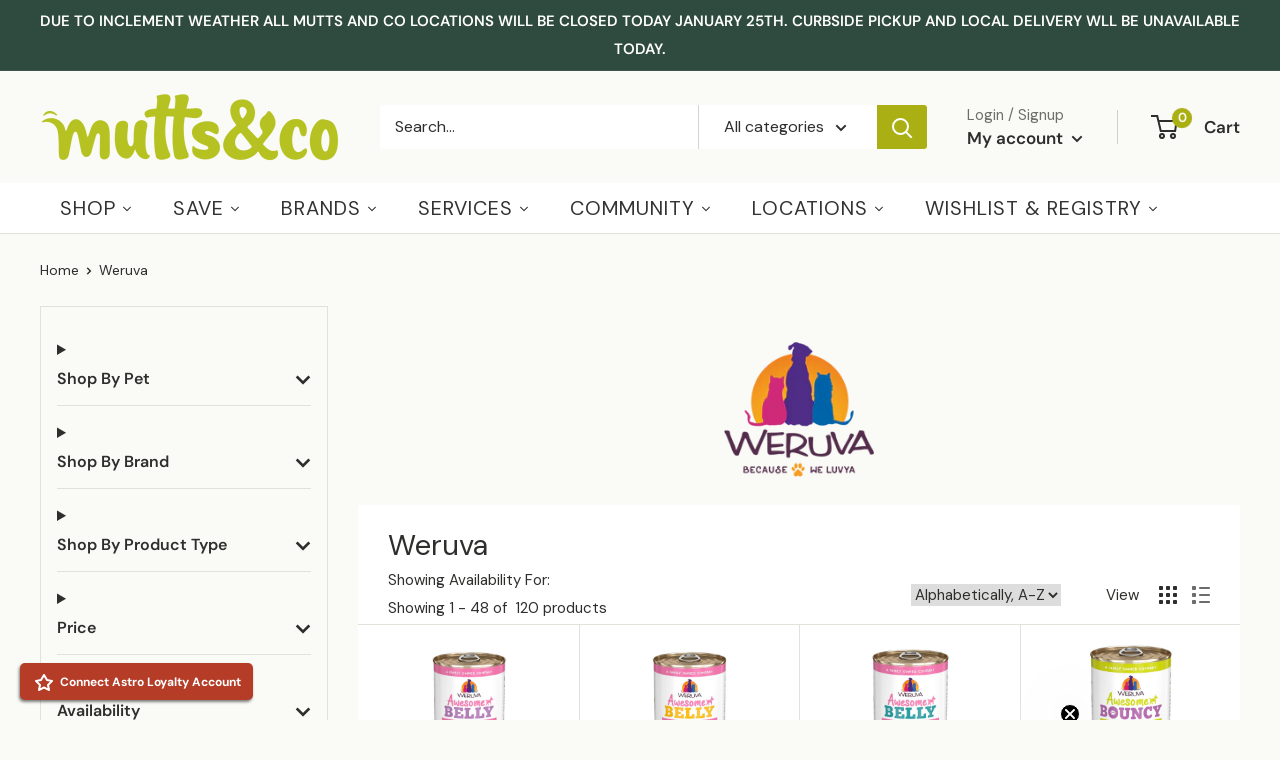

--- FILE ---
content_type: text/html; charset=utf-8
request_url: https://muttsandco.com/collections/weruva
body_size: 82591
content:

<!doctype html>

<html class="no-js" lang="en">
  <head>
    <meta charset="utf-8">
    <meta name="viewport" content="width=device-width, initial-scale=1.0, height=device-height, minimum-scale=1.0, maximum-scale=1.0">
    <meta name="theme-color" content="#2e2e2c"><title>Weruva Dog &amp; Cat Food Columbus Ohio | Mutts &amp; Co
</title><meta name="description" content="Shop for Weruva dog and cat wet food in cans and pouches at all 7 Columbus Ohio Mutts &amp; Co. stores. Available for free local delivery and curbside pickup."><link rel="canonical" href="https://muttsandco.com/collections/weruva">


<script async src="https://www.googletagmanager.com/gtag/js?id=GTM-MRB7CJ"></script>
<script>
 window.dataLayer = window.dataLayer || [];
 function gtag(){dataLayer.push(arguments);}
 gtag('js', new Date());
 gtag('config', 'GTM-MRB7CJ');
</script>

<script src="https://code.jquery.com/jquery-3.2.1.min.js"></script><link rel="shortcut icon" href="//muttsandco.com/cdn/shop/files/favicon-2_96x96.png?v=1613644408" type="image/png"><link rel="preload" as="style" href="//muttsandco.com/cdn/shop/t/62/assets/theme.css?v=1019280442079677751749561613">
    <link rel="preload" as="style" href="//muttsandco.com/cdn/shop/t/62/assets/custom.css?v=41154567675844710931736773552">
    <link rel="preload" as="script" href="//muttsandco.com/cdn/shop/t/62/assets/theme.js?v=89492398295260629421749561614">
    <link rel="preconnect" href="https://cdn.shopify.com">
    <link rel="preconnect" href="https://fonts.shopifycdn.com">
    <link rel="dns-prefetch" href="https://productreviews.shopifycdn.com">
    <link rel="dns-prefetch" href="https://ajax.googleapis.com">
    <link rel="dns-prefetch" href="https://maps.googleapis.com">
    <link rel="dns-prefetch" href="https://maps.gstatic.com">

    <meta property="og:type" content="website">
  <meta property="og:title" content="Weruva">
  <meta property="og:image" content="http://muttsandco.com/cdn/shop/collections/weruva.png?v=1745867229">
  <meta property="og:image:secure_url" content="https://muttsandco.com/cdn/shop/collections/weruva.png?v=1745867229">
  <meta property="og:image:width" content="500">
  <meta property="og:image:height" content="500"><meta property="og:description" content="Shop for Weruva dog and cat wet food in cans and pouches at all 7 Columbus Ohio Mutts &amp; Co. stores. Available for free local delivery and curbside pickup."><meta property="og:url" content="https://muttsandco.com/collections/weruva">
<meta property="og:site_name" content="Mutts &amp; Co."><meta name="twitter:card" content="summary"><meta name="twitter:title" content="Weruva">
  <meta name="twitter:description" content="">
  <meta name="twitter:image" content="https://muttsandco.com/cdn/shop/collections/weruva_600x600_crop_center.png?v=1745867229">
    <link rel="preload" href="//muttsandco.com/cdn/fonts/dm_sans/dmsans_n4.ec80bd4dd7e1a334c969c265873491ae56018d72.woff2" as="font" type="font/woff2" crossorigin><link rel="preload" href="//muttsandco.com/cdn/fonts/dm_sans/dmsans_n4.ec80bd4dd7e1a334c969c265873491ae56018d72.woff2" as="font" type="font/woff2" crossorigin><style>
  @font-face {
  font-family: "DM Sans";
  font-weight: 400;
  font-style: normal;
  font-display: swap;
  src: url("//muttsandco.com/cdn/fonts/dm_sans/dmsans_n4.ec80bd4dd7e1a334c969c265873491ae56018d72.woff2") format("woff2"),
       url("//muttsandco.com/cdn/fonts/dm_sans/dmsans_n4.87bdd914d8a61247b911147ae68e754d695c58a6.woff") format("woff");
}

  @font-face {
  font-family: "DM Sans";
  font-weight: 400;
  font-style: normal;
  font-display: swap;
  src: url("//muttsandco.com/cdn/fonts/dm_sans/dmsans_n4.ec80bd4dd7e1a334c969c265873491ae56018d72.woff2") format("woff2"),
       url("//muttsandco.com/cdn/fonts/dm_sans/dmsans_n4.87bdd914d8a61247b911147ae68e754d695c58a6.woff") format("woff");
}

@font-face {
  font-family: "DM Sans";
  font-weight: 600;
  font-style: normal;
  font-display: swap;
  src: url("//muttsandco.com/cdn/fonts/dm_sans/dmsans_n6.70a2453ea926d613c6a2f89af05180d14b3a7c96.woff2") format("woff2"),
       url("//muttsandco.com/cdn/fonts/dm_sans/dmsans_n6.355605667bef215872257574b57fc097044f7e20.woff") format("woff");
}

@font-face {
  font-family: "DM Sans";
  font-weight: 400;
  font-style: italic;
  font-display: swap;
  src: url("//muttsandco.com/cdn/fonts/dm_sans/dmsans_i4.b8fe05e69ee95d5a53155c346957d8cbf5081c1a.woff2") format("woff2"),
       url("//muttsandco.com/cdn/fonts/dm_sans/dmsans_i4.403fe28ee2ea63e142575c0aa47684d65f8c23a0.woff") format("woff");
}


  @font-face {
  font-family: "DM Sans";
  font-weight: 700;
  font-style: normal;
  font-display: swap;
  src: url("//muttsandco.com/cdn/fonts/dm_sans/dmsans_n7.97e21d81502002291ea1de8aefb79170c6946ce5.woff2") format("woff2"),
       url("//muttsandco.com/cdn/fonts/dm_sans/dmsans_n7.af5c214f5116410ca1d53a2090665620e78e2e1b.woff") format("woff");
}

  @font-face {
  font-family: "DM Sans";
  font-weight: 400;
  font-style: italic;
  font-display: swap;
  src: url("//muttsandco.com/cdn/fonts/dm_sans/dmsans_i4.b8fe05e69ee95d5a53155c346957d8cbf5081c1a.woff2") format("woff2"),
       url("//muttsandco.com/cdn/fonts/dm_sans/dmsans_i4.403fe28ee2ea63e142575c0aa47684d65f8c23a0.woff") format("woff");
}

  @font-face {
  font-family: "DM Sans";
  font-weight: 700;
  font-style: italic;
  font-display: swap;
  src: url("//muttsandco.com/cdn/fonts/dm_sans/dmsans_i7.52b57f7d7342eb7255084623d98ab83fd96e7f9b.woff2") format("woff2"),
       url("//muttsandco.com/cdn/fonts/dm_sans/dmsans_i7.d5e14ef18a1d4a8ce78a4187580b4eb1759c2eda.woff") format("woff");
}


  :root {
    --default-text-font-size : 15px;
    --base-text-font-size    : 16px;
    --heading-font-family    : "DM Sans", sans-serif;
    --heading-font-weight    : 400;
    --heading-font-style     : normal;
    --text-font-family       : "DM Sans", sans-serif;
    --text-font-weight       : 400;
    --text-font-style        : normal;
    --text-font-bolder-weight: 600;
    --text-link-decoration   : underline;

    --text-color               : #2e2e2c;
    --text-color-rgb           : 46, 46, 44;
    --heading-color            : #2e2e2c;
    --border-color             : #e4e1da;
    --border-color-rgb         : 228, 225, 218;
    --form-border-color        : #d9d5cb;
    --accent-color             : #2e2e2c;
    --accent-color-rgb         : 46, 46, 44;
    --link-color               : #aaaf14;
    --link-color-hover         : #676a0c;
    --background               : #fafaf7;
    --secondary-background     : #ffffff;
    --secondary-background-rgb : 255, 255, 255;
    --accent-background        : rgba(46, 46, 44, 0.08);

    --input-background: #ffffff;

    --error-color       : #c44237;
    --error-background  : rgba(196, 66, 55, 0.07);
    --success-color     : #aaaf14;
    --success-background: rgba(170, 175, 20, 0.11);

    --primary-button-background      : #aaaf14;
    --primary-button-background-rgb  : 170, 175, 20;
    --primary-button-text-color      : #ffffff;
    --secondary-button-background    : #aaaf14;
    --secondary-button-background-rgb: 170, 175, 20;
    --secondary-button-text-color    : #ffffff;

    --header-background      : #fafaf7;
    --header-text-color      : #2e2e2c;
    --header-light-text-color: #6f6e6a;
    --header-border-color    : rgba(111, 110, 106, 0.3);
    --header-accent-color    : #aaaf14;

    --footer-background-color:    #2f4a3f;
    --footer-heading-text-color:  #fafaf7;
    --footer-body-text-color:     #fafaf7;
    --footer-body-text-color-rgb: 250, 250, 247;
    --footer-accent-color:        #aaaf14;
    --footer-accent-color-rgb:    170, 175, 20;
    --footer-border:              none;
    
    --flickity-arrow-color: #b9b19f;--product-on-sale-accent           : #c44237;
    --product-on-sale-accent-rgb       : 196, 66, 55;
    --product-on-sale-color            : #ffffff;
    --product-in-stock-color           : #2e2e2c;
    --product-low-stock-color          : #c44237;
    --product-sold-out-color           : #8a9297;
    --product-custom-label-1-background: #008a00;
    --product-custom-label-1-color     : #ffffff;
    --product-custom-label-2-background: #00a500;
    --product-custom-label-2-color     : #ffffff;
    --product-review-star-color        : #ffcd50;

    --mobile-container-gutter : 20px;
    --desktop-container-gutter: 40px;

    /* Shopify related variables */
    --payment-terms-background-color: #fafaf7;
  }
</style>

<script>
  // IE11 does not have support for CSS variables, so we have to polyfill them
  if (!(((window || {}).CSS || {}).supports && window.CSS.supports('(--a: 0)'))) {
    const script = document.createElement('script');
    script.type = 'text/javascript';
    script.src = 'https://cdn.jsdelivr.net/npm/css-vars-ponyfill@2';
    script.onload = function() {
      cssVars({});
    };

    document.getElementsByTagName('head')[0].appendChild(script);
  }
</script>


    <script>window.performance && window.performance.mark && window.performance.mark('shopify.content_for_header.start');</script><meta name="google-site-verification" content="xU7v1eVik88VW9EiRb9WQzaDeGpj3Fcx2HTOv4bqC4s">
<meta id="shopify-digital-wallet" name="shopify-digital-wallet" content="/8379072627/digital_wallets/dialog">
<meta name="shopify-checkout-api-token" content="0c9224dfbd773e36fa8e2b91ecd9ffb5">
<meta id="in-context-paypal-metadata" data-shop-id="8379072627" data-venmo-supported="false" data-environment="production" data-locale="en_US" data-paypal-v4="true" data-currency="USD">
<link rel="alternate" type="application/atom+xml" title="Feed" href="/collections/weruva.atom" />
<link rel="next" href="/collections/weruva?page=2">
<link rel="alternate" type="application/json+oembed" href="https://muttsandco.com/collections/weruva.oembed">
<script async="async" src="/checkouts/internal/preloads.js?locale=en-US"></script>
<link rel="preconnect" href="https://shop.app" crossorigin="anonymous">
<script async="async" src="https://shop.app/checkouts/internal/preloads.js?locale=en-US&shop_id=8379072627" crossorigin="anonymous"></script>
<script id="shopify-features" type="application/json">{"accessToken":"0c9224dfbd773e36fa8e2b91ecd9ffb5","betas":["rich-media-storefront-analytics"],"domain":"muttsandco.com","predictiveSearch":true,"shopId":8379072627,"locale":"en"}</script>
<script>var Shopify = Shopify || {};
Shopify.shop = "muttsandco.myshopify.com";
Shopify.locale = "en";
Shopify.currency = {"active":"USD","rate":"1.0"};
Shopify.country = "US";
Shopify.theme = {"name":"MUTTS \u0026 CO - PRODUCTION - WINTER 2025","id":133019009215,"schema_name":"Warehouse","schema_version":"4.0.0","theme_store_id":null,"role":"main"};
Shopify.theme.handle = "null";
Shopify.theme.style = {"id":null,"handle":null};
Shopify.cdnHost = "muttsandco.com/cdn";
Shopify.routes = Shopify.routes || {};
Shopify.routes.root = "/";</script>
<script type="module">!function(o){(o.Shopify=o.Shopify||{}).modules=!0}(window);</script>
<script>!function(o){function n(){var o=[];function n(){o.push(Array.prototype.slice.apply(arguments))}return n.q=o,n}var t=o.Shopify=o.Shopify||{};t.loadFeatures=n(),t.autoloadFeatures=n()}(window);</script>
<script>
  window.ShopifyPay = window.ShopifyPay || {};
  window.ShopifyPay.apiHost = "shop.app\/pay";
  window.ShopifyPay.redirectState = null;
</script>
<script id="shop-js-analytics" type="application/json">{"pageType":"collection"}</script>
<script defer="defer" async type="module" src="//muttsandco.com/cdn/shopifycloud/shop-js/modules/v2/client.init-shop-cart-sync_BT-GjEfc.en.esm.js"></script>
<script defer="defer" async type="module" src="//muttsandco.com/cdn/shopifycloud/shop-js/modules/v2/chunk.common_D58fp_Oc.esm.js"></script>
<script defer="defer" async type="module" src="//muttsandco.com/cdn/shopifycloud/shop-js/modules/v2/chunk.modal_xMitdFEc.esm.js"></script>
<script type="module">
  await import("//muttsandco.com/cdn/shopifycloud/shop-js/modules/v2/client.init-shop-cart-sync_BT-GjEfc.en.esm.js");
await import("//muttsandco.com/cdn/shopifycloud/shop-js/modules/v2/chunk.common_D58fp_Oc.esm.js");
await import("//muttsandco.com/cdn/shopifycloud/shop-js/modules/v2/chunk.modal_xMitdFEc.esm.js");

  window.Shopify.SignInWithShop?.initShopCartSync?.({"fedCMEnabled":true,"windoidEnabled":true});

</script>
<script>
  window.Shopify = window.Shopify || {};
  if (!window.Shopify.featureAssets) window.Shopify.featureAssets = {};
  window.Shopify.featureAssets['shop-js'] = {"shop-cart-sync":["modules/v2/client.shop-cart-sync_DZOKe7Ll.en.esm.js","modules/v2/chunk.common_D58fp_Oc.esm.js","modules/v2/chunk.modal_xMitdFEc.esm.js"],"init-fed-cm":["modules/v2/client.init-fed-cm_B6oLuCjv.en.esm.js","modules/v2/chunk.common_D58fp_Oc.esm.js","modules/v2/chunk.modal_xMitdFEc.esm.js"],"shop-cash-offers":["modules/v2/client.shop-cash-offers_D2sdYoxE.en.esm.js","modules/v2/chunk.common_D58fp_Oc.esm.js","modules/v2/chunk.modal_xMitdFEc.esm.js"],"shop-login-button":["modules/v2/client.shop-login-button_QeVjl5Y3.en.esm.js","modules/v2/chunk.common_D58fp_Oc.esm.js","modules/v2/chunk.modal_xMitdFEc.esm.js"],"pay-button":["modules/v2/client.pay-button_DXTOsIq6.en.esm.js","modules/v2/chunk.common_D58fp_Oc.esm.js","modules/v2/chunk.modal_xMitdFEc.esm.js"],"shop-button":["modules/v2/client.shop-button_DQZHx9pm.en.esm.js","modules/v2/chunk.common_D58fp_Oc.esm.js","modules/v2/chunk.modal_xMitdFEc.esm.js"],"avatar":["modules/v2/client.avatar_BTnouDA3.en.esm.js"],"init-windoid":["modules/v2/client.init-windoid_CR1B-cfM.en.esm.js","modules/v2/chunk.common_D58fp_Oc.esm.js","modules/v2/chunk.modal_xMitdFEc.esm.js"],"init-shop-for-new-customer-accounts":["modules/v2/client.init-shop-for-new-customer-accounts_C_vY_xzh.en.esm.js","modules/v2/client.shop-login-button_QeVjl5Y3.en.esm.js","modules/v2/chunk.common_D58fp_Oc.esm.js","modules/v2/chunk.modal_xMitdFEc.esm.js"],"init-shop-email-lookup-coordinator":["modules/v2/client.init-shop-email-lookup-coordinator_BI7n9ZSv.en.esm.js","modules/v2/chunk.common_D58fp_Oc.esm.js","modules/v2/chunk.modal_xMitdFEc.esm.js"],"init-shop-cart-sync":["modules/v2/client.init-shop-cart-sync_BT-GjEfc.en.esm.js","modules/v2/chunk.common_D58fp_Oc.esm.js","modules/v2/chunk.modal_xMitdFEc.esm.js"],"shop-toast-manager":["modules/v2/client.shop-toast-manager_DiYdP3xc.en.esm.js","modules/v2/chunk.common_D58fp_Oc.esm.js","modules/v2/chunk.modal_xMitdFEc.esm.js"],"init-customer-accounts":["modules/v2/client.init-customer-accounts_D9ZNqS-Q.en.esm.js","modules/v2/client.shop-login-button_QeVjl5Y3.en.esm.js","modules/v2/chunk.common_D58fp_Oc.esm.js","modules/v2/chunk.modal_xMitdFEc.esm.js"],"init-customer-accounts-sign-up":["modules/v2/client.init-customer-accounts-sign-up_iGw4briv.en.esm.js","modules/v2/client.shop-login-button_QeVjl5Y3.en.esm.js","modules/v2/chunk.common_D58fp_Oc.esm.js","modules/v2/chunk.modal_xMitdFEc.esm.js"],"shop-follow-button":["modules/v2/client.shop-follow-button_CqMgW2wH.en.esm.js","modules/v2/chunk.common_D58fp_Oc.esm.js","modules/v2/chunk.modal_xMitdFEc.esm.js"],"checkout-modal":["modules/v2/client.checkout-modal_xHeaAweL.en.esm.js","modules/v2/chunk.common_D58fp_Oc.esm.js","modules/v2/chunk.modal_xMitdFEc.esm.js"],"shop-login":["modules/v2/client.shop-login_D91U-Q7h.en.esm.js","modules/v2/chunk.common_D58fp_Oc.esm.js","modules/v2/chunk.modal_xMitdFEc.esm.js"],"lead-capture":["modules/v2/client.lead-capture_BJmE1dJe.en.esm.js","modules/v2/chunk.common_D58fp_Oc.esm.js","modules/v2/chunk.modal_xMitdFEc.esm.js"],"payment-terms":["modules/v2/client.payment-terms_Ci9AEqFq.en.esm.js","modules/v2/chunk.common_D58fp_Oc.esm.js","modules/v2/chunk.modal_xMitdFEc.esm.js"]};
</script>
<script>(function() {
  var isLoaded = false;
  function asyncLoad() {
    if (isLoaded) return;
    isLoaded = true;
    var urls = ["https:\/\/formbuilder.hulkapps.com\/skeletopapp.js?shop=muttsandco.myshopify.com","https:\/\/cdn.instantbrandpage.lowfruitsolutions.com\/87ba892bc9ea02bd34705d5583430eb5\/featured-slider-35eb460fa8c7439c19ede1901ffc41f3.js?shop=muttsandco.myshopify.com","https:\/\/cdn.instantbrandpage.lowfruitsolutions.com\/87ba892bc9ea02bd34705d5583430eb5\/brand-page-7bbe7c8eca4dff40a67179230b242025.js?shop=muttsandco.myshopify.com","https:\/\/cdn.nfcube.com\/instafeed-ab6b2258541107740a885a63d3ba5ce9.js?shop=muttsandco.myshopify.com","https:\/\/cdn-bundler.nice-team.net\/app\/js\/bundler.js?shop=muttsandco.myshopify.com","https:\/\/cdn-app.sealsubscriptions.com\/shopify\/public\/js\/sealsubscriptions.js?shop=muttsandco.myshopify.com"];
    for (var i = 0; i < urls.length; i++) {
      var s = document.createElement('script');
      s.type = 'text/javascript';
      s.async = true;
      s.src = urls[i];
      var x = document.getElementsByTagName('script')[0];
      x.parentNode.insertBefore(s, x);
    }
  };
  if(window.attachEvent) {
    window.attachEvent('onload', asyncLoad);
  } else {
    window.addEventListener('load', asyncLoad, false);
  }
})();</script>
<script id="__st">var __st={"a":8379072627,"offset":-18000,"reqid":"4d874228-f081-4e1d-8827-1fbf2f4fa6f6-1769432229","pageurl":"muttsandco.com\/collections\/weruva","u":"8b66f27aa6cf","p":"collection","rtyp":"collection","rid":287168626879};</script>
<script>window.ShopifyPaypalV4VisibilityTracking = true;</script>
<script id="captcha-bootstrap">!function(){'use strict';const t='contact',e='account',n='new_comment',o=[[t,t],['blogs',n],['comments',n],[t,'customer']],c=[[e,'customer_login'],[e,'guest_login'],[e,'recover_customer_password'],[e,'create_customer']],r=t=>t.map((([t,e])=>`form[action*='/${t}']:not([data-nocaptcha='true']) input[name='form_type'][value='${e}']`)).join(','),a=t=>()=>t?[...document.querySelectorAll(t)].map((t=>t.form)):[];function s(){const t=[...o],e=r(t);return a(e)}const i='password',u='form_key',d=['recaptcha-v3-token','g-recaptcha-response','h-captcha-response',i],f=()=>{try{return window.sessionStorage}catch{return}},m='__shopify_v',_=t=>t.elements[u];function p(t,e,n=!1){try{const o=window.sessionStorage,c=JSON.parse(o.getItem(e)),{data:r}=function(t){const{data:e,action:n}=t;return t[m]||n?{data:e,action:n}:{data:t,action:n}}(c);for(const[e,n]of Object.entries(r))t.elements[e]&&(t.elements[e].value=n);n&&o.removeItem(e)}catch(o){console.error('form repopulation failed',{error:o})}}const l='form_type',E='cptcha';function T(t){t.dataset[E]=!0}const w=window,h=w.document,L='Shopify',v='ce_forms',y='captcha';let A=!1;((t,e)=>{const n=(g='f06e6c50-85a8-45c8-87d0-21a2b65856fe',I='https://cdn.shopify.com/shopifycloud/storefront-forms-hcaptcha/ce_storefront_forms_captcha_hcaptcha.v1.5.2.iife.js',D={infoText:'Protected by hCaptcha',privacyText:'Privacy',termsText:'Terms'},(t,e,n)=>{const o=w[L][v],c=o.bindForm;if(c)return c(t,g,e,D).then(n);var r;o.q.push([[t,g,e,D],n]),r=I,A||(h.body.append(Object.assign(h.createElement('script'),{id:'captcha-provider',async:!0,src:r})),A=!0)});var g,I,D;w[L]=w[L]||{},w[L][v]=w[L][v]||{},w[L][v].q=[],w[L][y]=w[L][y]||{},w[L][y].protect=function(t,e){n(t,void 0,e),T(t)},Object.freeze(w[L][y]),function(t,e,n,w,h,L){const[v,y,A,g]=function(t,e,n){const i=e?o:[],u=t?c:[],d=[...i,...u],f=r(d),m=r(i),_=r(d.filter((([t,e])=>n.includes(e))));return[a(f),a(m),a(_),s()]}(w,h,L),I=t=>{const e=t.target;return e instanceof HTMLFormElement?e:e&&e.form},D=t=>v().includes(t);t.addEventListener('submit',(t=>{const e=I(t);if(!e)return;const n=D(e)&&!e.dataset.hcaptchaBound&&!e.dataset.recaptchaBound,o=_(e),c=g().includes(e)&&(!o||!o.value);(n||c)&&t.preventDefault(),c&&!n&&(function(t){try{if(!f())return;!function(t){const e=f();if(!e)return;const n=_(t);if(!n)return;const o=n.value;o&&e.removeItem(o)}(t);const e=Array.from(Array(32),(()=>Math.random().toString(36)[2])).join('');!function(t,e){_(t)||t.append(Object.assign(document.createElement('input'),{type:'hidden',name:u})),t.elements[u].value=e}(t,e),function(t,e){const n=f();if(!n)return;const o=[...t.querySelectorAll(`input[type='${i}']`)].map((({name:t})=>t)),c=[...d,...o],r={};for(const[a,s]of new FormData(t).entries())c.includes(a)||(r[a]=s);n.setItem(e,JSON.stringify({[m]:1,action:t.action,data:r}))}(t,e)}catch(e){console.error('failed to persist form',e)}}(e),e.submit())}));const S=(t,e)=>{t&&!t.dataset[E]&&(n(t,e.some((e=>e===t))),T(t))};for(const o of['focusin','change'])t.addEventListener(o,(t=>{const e=I(t);D(e)&&S(e,y())}));const B=e.get('form_key'),M=e.get(l),P=B&&M;t.addEventListener('DOMContentLoaded',(()=>{const t=y();if(P)for(const e of t)e.elements[l].value===M&&p(e,B);[...new Set([...A(),...v().filter((t=>'true'===t.dataset.shopifyCaptcha))])].forEach((e=>S(e,t)))}))}(h,new URLSearchParams(w.location.search),n,t,e,['guest_login'])})(!0,!0)}();</script>
<script integrity="sha256-4kQ18oKyAcykRKYeNunJcIwy7WH5gtpwJnB7kiuLZ1E=" data-source-attribution="shopify.loadfeatures" defer="defer" src="//muttsandco.com/cdn/shopifycloud/storefront/assets/storefront/load_feature-a0a9edcb.js" crossorigin="anonymous"></script>
<script crossorigin="anonymous" defer="defer" src="//muttsandco.com/cdn/shopifycloud/storefront/assets/shopify_pay/storefront-65b4c6d7.js?v=20250812"></script>
<script data-source-attribution="shopify.dynamic_checkout.dynamic.init">var Shopify=Shopify||{};Shopify.PaymentButton=Shopify.PaymentButton||{isStorefrontPortableWallets:!0,init:function(){window.Shopify.PaymentButton.init=function(){};var t=document.createElement("script");t.src="https://muttsandco.com/cdn/shopifycloud/portable-wallets/latest/portable-wallets.en.js",t.type="module",document.head.appendChild(t)}};
</script>
<script data-source-attribution="shopify.dynamic_checkout.buyer_consent">
  function portableWalletsHideBuyerConsent(e){var t=document.getElementById("shopify-buyer-consent"),n=document.getElementById("shopify-subscription-policy-button");t&&n&&(t.classList.add("hidden"),t.setAttribute("aria-hidden","true"),n.removeEventListener("click",e))}function portableWalletsShowBuyerConsent(e){var t=document.getElementById("shopify-buyer-consent"),n=document.getElementById("shopify-subscription-policy-button");t&&n&&(t.classList.remove("hidden"),t.removeAttribute("aria-hidden"),n.addEventListener("click",e))}window.Shopify?.PaymentButton&&(window.Shopify.PaymentButton.hideBuyerConsent=portableWalletsHideBuyerConsent,window.Shopify.PaymentButton.showBuyerConsent=portableWalletsShowBuyerConsent);
</script>
<script data-source-attribution="shopify.dynamic_checkout.cart.bootstrap">document.addEventListener("DOMContentLoaded",(function(){function t(){return document.querySelector("shopify-accelerated-checkout-cart, shopify-accelerated-checkout")}if(t())Shopify.PaymentButton.init();else{new MutationObserver((function(e,n){t()&&(Shopify.PaymentButton.init(),n.disconnect())})).observe(document.body,{childList:!0,subtree:!0})}}));
</script>
<link id="shopify-accelerated-checkout-styles" rel="stylesheet" media="screen" href="https://muttsandco.com/cdn/shopifycloud/portable-wallets/latest/accelerated-checkout-backwards-compat.css" crossorigin="anonymous">
<style id="shopify-accelerated-checkout-cart">
        #shopify-buyer-consent {
  margin-top: 1em;
  display: inline-block;
  width: 100%;
}

#shopify-buyer-consent.hidden {
  display: none;
}

#shopify-subscription-policy-button {
  background: none;
  border: none;
  padding: 0;
  text-decoration: underline;
  font-size: inherit;
  cursor: pointer;
}

#shopify-subscription-policy-button::before {
  box-shadow: none;
}

      </style>

<script>window.performance && window.performance.mark && window.performance.mark('shopify.content_for_header.end');</script>

    <style>
      
          
          .color-scheme-1 {
            --color-text: #2e2e2c;
            --color-background: #fafaf7;
            --color-background-gradient: ;
            --color-button: #aaaf14;
            --color-button-text: #2e2e2c;
            --color-button-hover: #2e2e2c;
            --color-button-border: #aaaf14;
            --color-two-button: #fafaf7;
            --color-two-button-text: #aaaf14;
            --color-two-button-hover: #2e2e2c;
            --color-two-button-border: #aaaf14;
            --color-icons: #aaaf14;
            --color-links: #00badb;
          }
      
    </style>

    <link rel="stylesheet" href="//muttsandco.com/cdn/shop/t/62/assets/theme.css?v=1019280442079677751749561613">
    <link rel="stylesheet" href="//muttsandco.com/cdn/shop/t/62/assets/custom.css?v=41154567675844710931736773552">
    <link rel="stylesheet" href="//muttsandco.com/cdn/shop/t/62/assets/new-custom.css?v=150323109680514753871697721955">  
    <link rel="stylesheet" href="//muttsandco.com/cdn/shop/t/62/assets/add-to-cart-popup.css?v=38428939770207963601749561613">  
    


  <script type="application/ld+json">
  {
    "@context": "https://schema.org",
    "@type": "BreadcrumbList",
  "itemListElement": [{
      "@type": "ListItem",
      "position": 1,
      "name": "Home",
      "item": "https://muttsandco.com"
    },{
          "@type": "ListItem",
          "position": 2,
          "name": "Weruva",
          "item": "https://muttsandco.com/collections/weruva"
        }]
  }
  </script>



    <script>
      // This allows to expose several variables to the global scope, to be used in scripts
      window.theme = {
        pageType: "collection",
        cartCount: 0,
        moneyFormat: "${{amount}}",
        moneyWithCurrencyFormat: "${{amount}} USD",
        currencyCodeEnabled: false,
        showDiscount: true,
        discountMode: "percentage",
        cartType: "popup"
      };

      window.routes = {
        rootUrl: "\/",
        rootUrlWithoutSlash: '',
        cartUrl: "\/cart",
        cartAddUrl: "\/cart\/add",
        cartChangeUrl: "\/cart\/change",
        searchUrl: "\/search",
        productRecommendationsUrl: "\/recommendations\/products"
      };

      window.languages = {
        productRegularPrice: "Regular price",
        productSalePrice: "Sale price",
        collectionOnSaleLabel: "Save {{savings}}",
        productFormUnavailable: "Unavailable",
        productFormAddToCart: "Add to cart",
        productFormPreOrder: "Pre-order",
        productFormSoldOut: "Sold out",
        productAdded: "Product has been added to your cart",
        productAddedShort: "Added!",
        shippingEstimatorNoResults: "No shipping could be found for your address.",
        shippingEstimatorOneResult: "There is one shipping rate for your address:",
        shippingEstimatorMultipleResults: "There are {{count}} shipping rates for your address:",
        shippingEstimatorErrors: "There are some errors:"
      };

      document.documentElement.className = document.documentElement.className.replace('no-js', 'js');
    </script><script src="//muttsandco.com/cdn/shop/t/62/assets/theme.js?v=89492398295260629421749561614" defer></script>
    <script src="//muttsandco.com/cdn/shop/t/62/assets/custom.js?v=168380169816627197051736773552" defer></script>
    <script src="//muttsandco.com/cdn/shop/t/62/assets/add-to-cart-popup.js?v=65142910540940433451749561613" defer></script><script>
        (function () {
          window.onpageshow = function() {
            // We force re-freshing the cart content onpageshow, as most browsers will serve a cache copy when hitting the
            // back button, which cause staled data
            if ( window.theme.cartType !== 'popup' ) {
              document.documentElement.dispatchEvent(new CustomEvent('cart:refresh', {
                bubbles: true,
                detail: {scrollToTop: false}
              }));
            }
          };
        })();
      </script><!--begin-boost-pfs-filter-css-->
   
 <!--end-boost-pfs-filter-css-->

 

  





<!-- BEGIN app block: shopify://apps/gift-reggie-gift-registry/blocks/app-embed-block/00fe746e-081c-46a2-a15d-bcbd6f41b0f0 --><script type="application/json" id="gift_reggie_data">
  {
    "storefrontAccessToken": null,
    "registryId": null,
    "registryAdmin": null,
    "customerId": null,
    

    "productId": null,
    "rootUrl": "\/",
    "accountLoginUrl": "\/customer_authentication\/login",
    "accountLoginReturnParam": "return_to=",
    "currentLanguage": null,

    "button_layout": "row",
    "button_order": "wishlist_registry",
    "button_alignment": "right",
    "behavior_on_no_id": "disable",
    "wishlist_button_visibility": "everyone",
    "registry_button_visibility": "everyone",
    "registry_button_behavior": "ajax",
    "online_store_version": "2",
    "button_location_override": "",
    "button_location_override_position": "inside",

    "wishlist_button_appearance": "button",
    "registry_button_appearance": "button",
    "wishlist_button_classname": "",
    "registry_button_classname": "",
    "wishlist_button_image_not_present": null,
    "wishlist_button_image_is_present": null,
    "registry_button_image": null,

    "checkout_button_selector": "",

    "i18n": {
      "wishlist": {
        "idleAdd": "Add to Wishlist",
        "idleRemove": "Remove from Wishlist",
        "pending": "...",
        "successAdd": "Added to Wishlist",
        "successRemove": "Removed from Wishlist",
        "noVariant": "Add to Wishlist",
        "error": "Error"
      },
      "registry": {
        "idleAdd": "Add to Registry",
        "idleRemove": "Remove from Registry",
        "pending": "...",
        "successAdd": "Added to Registry",
        "successRemove": "Removed from Registry",
        "noVariant": "Add to Registry",
        "error": "Error"
      }
    }
  }
</script>
<style>
  :root {
    --gift-reggie-wishlist-button-background-color: #b9bb17;
    --gift-reggie-wishlist-button-text-color: #ffffff;
    --gift-reggie-registry-button-background-color: #b9bb17;
    --gift-reggie-registry-button-text-color: #ffffff;
  }
</style><style>
    
  </style>
<!-- END app block --><!-- BEGIN app block: shopify://apps/sami-product-labels/blocks/app-embed-block/b9b44663-5d51-4be1-8104-faedd68da8c5 --><script type="text/javascript">
  window.Samita = window.Samita || {};
  Samita.ProductLabels = Samita.ProductLabels || {};
  Samita.ProductLabels.locale  = {"shop_locale":{"locale":"en","enabled":true,"primary":true,"published":true}};
  Samita.ProductLabels.page = {title : document.title.replaceAll('"', "'"), href : window.location.href, type: "collection", page_id: "287168626879"};
  Samita.ProductLabels.dataShop = Samita.ProductLabels.dataShop || {};Samita.ProductLabels.dataShop = {"install":1,"configuration":{"money_format":"${{amount}}"},"pricing":{"plan":"GOLD","features":{"chose_product_form_collections_tag":true,"design_custom_unlimited_position":false,"design_countdown_timer_label_badge":true,"design_text_hover_label_badge":true,"label_display_product_page_first_image":true,"choose_product_variants":false,"choose_country_restriction":false,"conditions_specific_products":-1,"conditions_include_exclude_product_tag":true,"conditions_inventory_status":true,"conditions_sale_products":true,"conditions_customer_tag":true,"conditions_products_created_published":true,"conditions_set_visibility_date_time":true,"conditions_work_with_metafields":false,"images_samples":{"collections":["free_labels","custom","suggestions_for_you","all","valentine","beauty","new","newArrival","discount","sale","comboOffers","quality","bestseller","blackFriday","newYear","free","fewLeft"]},"badges_labels_conditions":{"fields":["ALL","PRODUCTS","TITLE","TYPE","VENDOR","VARIANT_PRICE","COMPARE_PRICE","SALE_PRICE","OPTION","TAG","WEIGHT","CREATE","PUBLISH","INVENTORY","VARIANT_INVENTORY","COLLECTIONS","CUSTOMER","CUSTOMER_TAG","CUSTOMER_ORDER_COUNT","CUSTOMER_TOTAL_SPENT","CUSTOMER_PURCHASE","CUSTOMER_COMPANY_NAME","PAGE","COUNTRY"]},"create_image_ai_generated":false}},"settings":{"notUseSearchFileApp":false,"general":{"maximum_condition":"3"},"watermark":true,"translations":[],"image_creations":[]},"url":"muttsandco.myshopify.com","base_app_url":"https://label.samita.io/","app_url":"https://d3g7uyxz2n998u.cloudfront.net/","storefront_access_token":"764538dbe46b655aafd97a7c6d8fb8f7"};Samita.ProductLabels.dataShop.configuration.money_format = "${{amount}}";if (typeof Shopify!= "undefined" && Shopify?.theme?.role != "main") {Samita.ProductLabels.dataShop.settings.notUseSearchFileApp = false;}
  Samita.ProductLabels.theme_id =null;
  Samita.ProductLabels.products = Samita.ProductLabels.products || [];if (typeof Shopify!= "undefined" && Shopify?.theme?.id == 133019009215) {Samita.ProductLabels.themeInfo = {"id":133019009215,"name":"MUTTS & CO - PRODUCTION - WINTER 2025","role":"main","theme_store_id":871,"theme_name":"Warehouse","theme_version":"4.0.0"};}if (typeof Shopify!= "undefined" && Shopify?.theme?.id == 133019009215) {Samita.ProductLabels.theme = {"selectors":{"product":{"elementSelectors":[".product-block-list",".module",".product-detail",".product-page-container","#ProductSection-product-template","#shopify-section-product-template",".product:not(.featured-product,.slick-slide)",".product-main",".grid:not(.product-grid,.sf-grid,.featured-product)",".grid.product-single","#__pf",".gfqv-product-wrapper",".ga-product",".t4s-container",".gCartItem, .flexRow.noGutter, .cart__row, .line-item, .cart-item, .cart-row, .CartItem, .cart-line-item, .cart-table tbody tr, .container-indent table tbody tr"],"elementNotSelectors":[".mini-cart__recommendations-list"],"notShowCustomBlocks":".variant-swatch__item","link":"[samitaPL-product-link], h3[data-href*=\"/products/\"], div[data-href*=\"/products/\"], a[data-href*=\"/products/\"], a.product-block__link[href*=\"/products/\"], a.indiv-product__link[href*=\"/products/\"], a.thumbnail__link[href*=\"/products/\"], a.product-item__link[href*=\"/products/\"], a.product-card__link[href*=\"/products/\"], a.product-card-link[href*=\"/products/\"], a.product-block__image__link[href*=\"/products/\"], a.stretched-link[href*=\"/products/\"], a.grid-product__link[href*=\"/products/\"], a.product-grid-item--link[href*=\"/products/\"], a.product-link[href*=\"/products/\"], a.product__link[href*=\"/products/\"], a.full-unstyled-link[href*=\"/products/\"], a.grid-item__link[href*=\"/products/\"], a.grid-product__link[href*=\"/products/\"], a[data-product-page-link][href*=\"/products/\"], a[href*=\"/products/\"]:not(.logo-bar__link,.ButtonGroup__Item.Button,.menu-promotion__link,.site-nav__link,.mobile-nav__link,.hero__sidebyside-image-link,.announcement-link,.breadcrumbs-list__link,.single-level-link,.d-none,.icon-twitter,.icon-facebook,.icon-pinterest,#btn,.list-menu__item.link.link--tex,.btnProductQuickview,.index-banner-slides-each,.global-banner-switch,.sub-nav-item-link,.announcement-bar__link,.Carousel__Cell,.Heading,.facebook,.twitter,.pinterest,.loyalty-redeem-product-title,.breadcrumbs__link,.btn-slide,.h2m-menu-item-inner--sub,.glink,.announcement-bar__link,.ts-link,.hero__slide-link)","signal":"[data-product-handle], [data-product-id]","notSignal":":not([data-section-id=\"product-recommendations\"],[data-section-type=\"product-recommendations\"],#product-area,#looxReviews)","priceSelectors":[".product-option .cvc-money","#ProductPrice-product-template",".product-block--price",".price-list","#ProductPrice",".product-price",".product__price—reg","#productPrice-product-template",".product__current-price",".product-thumb-caption-price-current",".product-item-caption-price-current",".grid-product__price,.product__price","span.price","span.product-price",".productitem--price",".product-pricing","div.price","span.money",".product-item__price",".product-list-item-price","p.price",".product-meta__prices","div.product-price","span#price",".price.money","h3.price","a.price",".price-area",".product-item-price",".pricearea",".collectionGrid .collectionBlock-info > p","#ComparePrice",".product--price-wrapper",".product-page--price-wrapper",".color--shop-accent.font-size--s.t--meta.f--main",".ComparePrice",".ProductPrice",".prodThumb .title span:last-child",".price",".product-single__price-product-template",".product-info-price",".price-money",".prod-price","#price-field",".product-grid--price",".prices,.pricing","#product-price",".money-styling",".compare-at-price",".product-item--price",".card__price",".product-card__price",".product-price__price",".product-item__price-wrapper",".product-single__price",".grid-product__price-wrap","a.grid-link p.grid-link__meta",".product__prices","#comparePrice-product-template","dl[class*=\"price\"]","div[class*=\"price\"]",".gl-card-pricing",".ga-product_price-container"],"titleSelectors":[".product-meta__title",".product-card__name",".product-info__title",".product-thumbnail__title",".product-card__title","div.product__title",".card__heading.h5",".cart-item__name.h4",".spf-product-card__title.h4",".gl-card-title",".ga-product_title"],"imageSelectors":[".gf_row-gap-10 .gf_product-image-thumbactive img",".boost-pfs-search-suggestion-left img",".gf_row-gap-10 .gf_product-image-thumbactive img",".pwzrswiper-slide img",".module-wrap.gf-carousel-loaded img",".gf_product-image-thumb img",".aspect-ratio  img",".aspect-ratio > img",".spf-product-card__image",".boost-pfs-filter-product-item-main-image",".pwzrswiper-slide > img",".product__image-wrapper img",".grid__image-ratio",".product__media img",".AspectRatio > img",".product__media img",".rimage-wrapper > img",".ProductItem__Image",".img-wrapper img",".aspect-ratio img",".product-card__image-wrapper > .product-card__image",".ga-products_image img",".image__container",".image-wrap .grid-product__image",".boost-sd__product-image img",".box-ratio > img",".image-cell img.card__image","img[src*=\"cdn.shopify.com\"][src*=\"/products/\"]","img[srcset*=\"cdn.shopify.com\"][srcset*=\"/products/\"]","img[data-srcset*=\"cdn.shopify.com\"][data-srcset*=\"/products/\"]","img[data-src*=\"cdn.shopify.com\"][data-src*=\"/products/\"]","img[data-srcset*=\"cdn.shopify.com\"][data-srcset*=\"/products/\"]","img[srcset*=\"cdn.shopify.com\"][src*=\"no-image\"]",".product-card__image > img",".product-image-main .image-wrap",".grid-product__image",".media > img","img[srcset*=\"cdn/shop/products/\"]","[data-bgset*=\"cdn.shopify.com\"][data-bgset*=\"/products/\"] > [data-bgset*=\"cdn.shopify.com\"][data-bgset*=\"/products/\"]","[data-bgset*=\"cdn.shopify.com\"][data-bgset*=\"/products/\"]","img[src*=\"cdn.shopify.com\"][src*=\"no-image\"]","img[src*=\"cdn/shop/products/\"]",".ga-product_image",".gfqv-product-image"],"media":".card__inner,.spf-product-card__inner","soldOutBadge":".tag.tag--rectangle, .grid-product__tag--sold-out, on-sale-badge","paymentButton":".shopify-payment-button, .product-form--smart-payment-buttons, .lh-wrap-buynow, .wx-checkout-btn","formSelectors":["form.product-form","form.product__form-buttons","form.product_form",".main-product-form","form.t4s-form__product",".product-single__form",".shopify-product-form","#shopify-section-product-template form[action*=\"/cart/add\"]","form[action*=\"/cart/add\"]:not(.form-card)",".ga-products-table li.ga-product",".pf-product-form"],"variantActivator":".product__swatches [data-swatch-option], .product__swatches .swatch--color, .swatch-view-item, variant-radios input, .swatch__container .swatch__option, .gf_swatches .gf_swatch, .product-form__controls-group-options select, ul.clickyboxes li, .pf-variant-select, ul.swatches-select li, .product-options__value, .form-check-swatch, button.btn.swatch select.product__variant, .pf-container a, button.variant.option, ul.js-product__variant--container li, .variant-input, .product-variant > ul > li  ,.input--dropdown, .HorizontalList > li, .product-single__swatch__item, .globo-swatch-list ul.value > .select-option, .form-swatch-item, .selector-wrapper select, select.pf-input, ul.swatches-select > li.nt-swatch.swatch_pr_item, ul.gfqv-swatch-values > li, .lh-swatch-select, .swatch-image, .variant-image-swatch, #option-size, .selector-wrapper .replaced, .regular-select-content > .regular-select-item, .radios--input, ul.swatch-view > li > .swatch-selector ,.single-option-selector, .swatch-element input, [data-product-option], .single-option-selector__radio, [data-index^=\"option\"], .SizeSwatchList input, .swatch-panda input[type=radio], .swatch input, .swatch-element input[type=radio], select[id*=\"product-select-\"], select[id|=\"product-select-option\"], [id|=\"productSelect-product\"], [id|=\"ProductSelect-option\"],select[id|=\"product-variants-option\"],select[id|=\"sca-qv-product-selected-option\"],select[id*=\"product-variants-\"],select[id|=\"product-selectors-option\"],select[id|=\"variant-listbox-option\"],select[id|=\"id-option\"],select[id|=\"SingleOptionSelector\"], .variant-input-wrap input, [data-action=\"select-value\"]","variant":".variant-selection__variants, .formVariantId, .product-variant-id, .product-form__variants, .ga-product_variant_select, select[name=\"id\"], input[name=\"id\"], .qview-variants > select, select[name=\"id[]\"]","variantIdByAttribute":"swatch-current-variant","quantity":".gInputElement, [name=\"qty\"], [name=\"quantity\"]","quantityWrapper":"#Quantity, input.quantity-selector.quantity-input, [data-quantity-input-wrapper], .product-form__quantity-selector, .product-form__item--quantity, .ProductForm__QuantitySelector, .quantity-product-template, .product-qty, .qty-selection, .product__quantity, .js-qty__num","productAddToCartBtnSelectors":[".product-form__cart-submit",".add-to-cart-btn",".product__add-to-cart-button","#AddToCart--product-template","#addToCart","#AddToCart-product-template","#AddToCart",".add_to_cart",".product-form--atc-button","#AddToCart-product",".AddtoCart","button.btn-addtocart",".product-submit","[name=\"add\"]","[type=\"submit\"]",".product-form__add-button",".product-form--add-to-cart",".btn--add-to-cart",".button-cart",".action-button > .add-to-cart","button.btn--tertiary.add-to-cart",".form-actions > button.button",".gf_add-to-cart",".zend_preorder_submit_btn",".gt_button",".wx-add-cart-btn",".previewer_add-to-cart_btn > button",".qview-btn-addtocart",".ProductForm__AddToCart",".button--addToCart","#AddToCartDesk","[data-pf-type=\"ProductATC\"]"],"customAddEl":{"productPageSameLevel":true,"collectionPageSameLevel":true,"cartPageSameLevel":false},"cart":{"buttonOpenCartDrawer":"","drawerForm":".ajax-cart__form, #mini-cart-form, #CartPopup, #rebuy-cart, #CartDrawer-Form, #cart , #theme-ajax-cart, form[action*=\"/cart\"]:not([action*=\"/cart/add\"]):not([hidden])","form":"body, #mini-cart-form","rowSelectors":["gCartItem","flexRow.noGutter","cart__row","line-item","cart-item","cart-row","CartItem","cart-line-item","cart-table tbody tr","container-indent table tbody tr"],"price":"td.cart-item__details > div.product-option"},"collection":{"positionBadgeImageWrapper":"","positionBadgeTitleWrapper":"","positionBadgePriceWrapper":"","notElClass":["cart-item-list__body","product-list","samitaPL-card-list","cart-items-con","boost-pfs-search-suggestion-group","collection","pf-slide","boost-sd__cart-body","boost-sd__product-list","snize-search-results-content","productGrid","footer__links","header__links-list","cartitems--list","Cart__ItemList","minicart-list-prd","mini-cart-item","mini-cart__line-item-list","cart-items","grid","products","ajax-cart__form","hero__link","collection__page-products","cc-filters-results","footer-sect","collection-grid","card-list","page-width","collection-template","mobile-nav__sublist","product-grid","site-nav__dropdown","search__results","product-recommendations","faq__wrapper","section-featured-product","announcement_wrapper","cart-summary-item-container","cart-drawer__line-items","product-quick-add","cart__items","rte","m-cart-drawer__items","scd__items","sf__product-listings","line-item","the-flutes","section-image-with-text-overlay","CarouselWrapper"]},"quickView":{"activator":"a.quickview-icon.quickview, .qv-icon, .previewer-button, .sca-qv-button, .product-item__action-button[data-action=\"open-modal\"], .boost-pfs-quickview-btn, .collection-product[data-action=\"show-product\"], button.product-item__quick-shop-button, .product-item__quick-shop-button-wrapper, .open-quick-view, .product-item__action-button[data-action=\"open-modal\"], .tt-btn-quickview, .product-item-quick-shop .available, .quickshop-trigger, .productitem--action-trigger:not(.productitem--action-atc), .quick-product__btn, .thumbnail, .quick_shop, a.sca-qv-button, .overlay, .quick-view, .open-quick-view, [data-product-card-link], a[rel=\"quick-view\"], a.quick-buy, div.quickview-button > a, .block-inner a.more-info, .quick-shop-modal-trigger, a.quick-view-btn, a.spo-quick-view, div.quickView-button, a.product__label--quick-shop, span.trigger-quick-view, a.act-quickview-button, a.product-modal, [data-quickshop-full], [data-quickshop-slim], [data-quickshop-trigger]","productForm":".qv-form, .qview-form, .description-wrapper_content, .wx-product-wrapper, #sca-qv-add-item-form, .product-form, #boost-pfs-quickview-cart-form, .product.preview .shopify-product-form, .product-details__form, .gfqv-product-form, #ModalquickView form#modal_quick_view, .quick-shop-modal form[action*=\"/cart/add\"], #quick-shop-modal form[action*=\"/cart/add\"], .white-popup.quick-view form[action*=\"/cart/add\"], .quick-view form[action*=\"/cart/add\"], [id*=\"QuickShopModal-\"] form[action*=\"/cart/add\"], .quick-shop.active form[action*=\"/cart/add\"], .quick-view-panel form[action*=\"/cart/add\"], .content.product.preview form[action*=\"/cart/add\"], .quickView-wrap form[action*=\"/cart/add\"], .quick-modal form[action*=\"/cart/add\"], #colorbox form[action*=\"/cart/add\"], .product-quick-view form[action*=\"/cart/add\"], .quickform, .modal--quickshop-full, .modal--quickshop form[action*=\"/cart/add\"], .quick-shop-form, .fancybox-inner form[action*=\"/cart/add\"], #quick-view-modal form[action*=\"/cart/add\"], [data-product-modal] form[action*=\"/cart/add\"], .modal--quick-shop.modal--is-active form[action*=\"/cart/add\"]","appVariantActivator":".previewer_options","appVariantSelector":".full_info, [data-behavior=\"previewer_link\"]","appButtonClass":["sca-qv-cartbtn","qview-btn","btn--fill btn--regular"]},"customImgEl":".gf_row-gap-10,.rio-media-gallery,.gf-carousel-loaded,.card.ajax-loaded,#pwzrswiper-container-wrapper,.rio-media-gallery"}},"integrateApps":["globo.relatedproduct.loaded","globoFilterQuickviewRenderCompleted","globoFilterRenderSearchCompleted","globoFilterRenderCompleted","shopify:block:select","vsk:product:changed","collectionUpdate","cart:updated","cart:refresh","cart-notification:show"],"timeOut":250,"theme_store_id":871,"theme_name":"Warehouse"};}if (Samita?.ProductLabels?.theme?.selectors) {
    Samita.ProductLabels.settings = {
      selectors: Samita?.ProductLabels?.theme?.selectors,
      integrateApps: Samita?.ProductLabels?.theme?.integrateApps,
      condition: Samita?.ProductLabels?.theme?.condition,
      timeOut: Samita?.ProductLabels?.theme?.timeOut,
    }
  } else {
    Samita.ProductLabels.settings = {
      "selectors": {
          "product": {
              "elementSelectors": [".product-top",".Product",".product-detail",".product-page-container","#ProductSection-product-template",".product",".product-main",".grid",".grid.product-single","#__pf",".gfqv-product-wrapper",".ga-product",".t4s-container",".gCartItem, .flexRow.noGutter, .cart__row, .line-item, .cart-item, .cart-row, .CartItem, .cart-line-item, .cart-table tbody tr, .container-indent table tbody tr"],
              "elementNotSelectors": [".mini-cart__recommendations-list"],
              "notShowCustomBlocks": ".variant-swatch__item",
              "link": "[samitaPL-product-link], a[href*=\"/products/\"]:not(.logo-bar__link,.site-nav__link,.mobile-nav__link,.hero__sidebyside-image-link,.announcement-link)",
              "signal": "[data-product-handle], [data-product-id]",
              "notSignal": ":not([data-section-id=\"product-recommendations\"],[data-section-type=\"product-recommendations\"],#product-area,#looxReviews)",
              "priceSelectors": [".product-option .cvc-money","#ProductPrice-product-template",".product-block--price",".price-list","#ProductPrice",".product-price",".product__price—reg","#productPrice-product-template",".product__current-price",".product-thumb-caption-price-current",".product-item-caption-price-current",".grid-product__price,.product__price","span.price","span.product-price",".productitem--price",".product-pricing","div.price","span.money",".product-item__price",".product-list-item-price","p.price",".product-meta__prices","div.product-price","span#price",".price.money","h3.price","a.price",".price-area",".product-item-price",".pricearea",".collectionGrid .collectionBlock-info > p","#ComparePrice",".product--price-wrapper",".product-page--price-wrapper",".color--shop-accent.font-size--s.t--meta.f--main",".ComparePrice",".ProductPrice",".prodThumb .title span:last-child",".price",".product-single__price-product-template",".product-info-price",".price-money",".prod-price","#price-field",".product-grid--price",".prices,.pricing","#product-price",".money-styling",".compare-at-price",".product-item--price",".card__price",".product-card__price",".product-price__price",".product-item__price-wrapper",".product-single__price",".grid-product__price-wrap","a.grid-link p.grid-link__meta",".product__prices","#comparePrice-product-template","dl[class*=\"price\"]","div[class*=\"price\"]",".gl-card-pricing",".ga-product_price-container"],
              "titleSelectors": [".prod-title",".product-block--title",".product-info__title",".product-thumbnail__title",".product-card__title","div.product__title",".card__heading.h5",".cart-item__name.h4",".spf-product-card__title.h4",".gl-card-title",".ga-product_title"],
              "imageSelectors": ["img.rimage__image",".grid_img",".imgWrapper > img",".gitem-img",".card__media img",".image__inner img",".snize-thumbnail",".zoomImg",".spf-product-card__image",".boost-pfs-filter-product-item-main-image",".pwzrswiper-slide > img",".product__image-wrapper img",".grid__image-ratio",".product__media img",".AspectRatio > img",".rimage-wrapper > img",".ProductItem__Image",".img-wrapper img",".product-card__image-wrapper > .product-card__image",".ga-products_image img",".image__container",".image-wrap .grid-product__image",".boost-sd__product-image img",".box-ratio > img",".image-cell img.card__image","img[src*=\"cdn.shopify.com\"][src*=\"/products/\"]","img[srcset*=\"cdn.shopify.com\"][srcset*=\"/products/\"]","img[data-srcset*=\"cdn.shopify.com\"][data-srcset*=\"/products/\"]","img[data-src*=\"cdn.shopify.com\"][data-src*=\"/products/\"]","img[srcset*=\"cdn.shopify.com\"][src*=\"no-image\"]",".product-card__image > img",".product-image-main .image-wrap",".grid-product__image",".media > img","img[srcset*=\"cdn/shop/products/\"]","[data-bgset*=\"cdn.shopify.com\"][data-bgset*=\"/products/\"]","img[src*=\"cdn.shopify.com\"][src*=\"no-image\"]","img[src*=\"cdn/shop/products/\"]",".ga-product_image",".gfqv-product-image"],
              "media": ".card__inner,.spf-product-card__inner",
              "soldOutBadge": ".tag.tag--rectangle, .grid-product__tag--sold-out",
              "paymentButton": ".shopify-payment-button, .product-form--smart-payment-buttons, .lh-wrap-buynow, .wx-checkout-btn",
              "formSelectors": ["form.product-form, form.product_form","form.t4s-form__product",".product-single__form",".shopify-product-form","#shopify-section-product-template form[action*=\"/cart/add\"]","form[action*=\"/cart/add\"]:not(.form-card)",".ga-products-table li.ga-product",".pf-product-form"],
              "variantActivator": ".product__swatches [data-swatch-option], variant-radios input, .swatch__container .swatch__option, .gf_swatches .gf_swatch, .product-form__controls-group-options select, ul.clickyboxes li, .pf-variant-select, ul.swatches-select li, .product-options__value, .form-check-swatch, button.btn.swatch select.product__variant, .pf-container a, button.variant.option, ul.js-product__variant--container li, .variant-input, .product-variant > ul > li, .input--dropdown, .HorizontalList > li, .product-single__swatch__item, .globo-swatch-list ul.value > .select-option, .form-swatch-item, .selector-wrapper select, select.pf-input, ul.swatches-select > li.nt-swatch.swatch_pr_item, ul.gfqv-swatch-values > li, .lh-swatch-select, .swatch-image, .variant-image-swatch, #option-size, .selector-wrapper .replaced, .regular-select-content > .regular-select-item, .radios--input, ul.swatch-view > li > .swatch-selector, .single-option-selector, .swatch-element input, [data-product-option], .single-option-selector__radio, [data-index^=\"option\"], .SizeSwatchList input, .swatch-panda input[type=radio], .swatch input, .swatch-element input[type=radio], select[id*=\"product-select-\"], select[id|=\"product-select-option\"], [id|=\"productSelect-product\"], [id|=\"ProductSelect-option\"], select[id|=\"product-variants-option\"], select[id|=\"sca-qv-product-selected-option\"], select[id*=\"product-variants-\"], select[id|=\"product-selectors-option\"], select[id|=\"variant-listbox-option\"], select[id|=\"id-option\"], select[id|=\"SingleOptionSelector\"], .variant-input-wrap input, [data-action=\"select-value\"]",
              "variant": ".variant-selection__variants, .product-form__variants, .ga-product_variant_select, select[name=\"id\"], input[name=\"id\"], .qview-variants > select, select[name=\"id[]\"]",
              "quantity": ".gInputElement, [name=\"qty\"], [name=\"quantity\"]",
              "quantityWrapper": "#Quantity, input.quantity-selector.quantity-input, [data-quantity-input-wrapper], .product-form__quantity-selector, .product-form__item--quantity, .ProductForm__QuantitySelector, .quantity-product-template, .product-qty, .qty-selection, .product__quantity, .js-qty__num",
              "productAddToCartBtnSelectors": [".product-form__cart-submit",".add-to-cart-btn",".product__add-to-cart-button","#AddToCart--product-template","#addToCart","#AddToCart-product-template","#AddToCart",".add_to_cart",".product-form--atc-button","#AddToCart-product",".AddtoCart","button.btn-addtocart",".product-submit","[name=\"add\"]","[type=\"submit\"]",".product-form__add-button",".product-form--add-to-cart",".btn--add-to-cart",".button-cart",".action-button > .add-to-cart","button.btn--tertiary.add-to-cart",".form-actions > button.button",".gf_add-to-cart",".zend_preorder_submit_btn",".gt_button",".wx-add-cart-btn",".previewer_add-to-cart_btn > button",".qview-btn-addtocart",".ProductForm__AddToCart",".button--addToCart","#AddToCartDesk","[data-pf-type=\"ProductATC\"]"],
              "customAddEl": {"productPageSameLevel": true,"collectionPageSameLevel": true,"cartPageSameLevel": false},
              "cart": {"buttonOpenCartDrawer": "","drawerForm": ".ajax-cart__form, #CartDrawer-Form , #theme-ajax-cart, form[action*=\"/cart\"]:not([action*=\"/cart/add\"]):not([hidden])","form": "body","rowSelectors": ["gCartItem","flexRow.noGutter","cart__row","line-item","cart-item","cart-row","CartItem","cart-line-item","cart-table tbody tr","container-indent table tbody tr"],"price": "td.cart-item__details > div.product-option"},
              "collection": {"positionBadgeImageWrapper": "","positionBadgeTitleWrapper": "","positionBadgePriceWrapper": "","notElClass": ["samitaPL-card-list","cart-items","grid","products","ajax-cart__form","hero__link","collection__page-products","cc-filters-results","footer-sect","collection-grid","card-list","page-width","collection-template","mobile-nav__sublist","product-grid","site-nav__dropdown","search__results","product-recommendations"]},
              "quickView": {"activator": "a.quickview-icon.quickview, .qv-icon, .previewer-button, .sca-qv-button, .product-item__action-button[data-action=\"open-modal\"], .boost-pfs-quickview-btn, .collection-product[data-action=\"show-product\"], button.product-item__quick-shop-button, .product-item__quick-shop-button-wrapper, .open-quick-view, .tt-btn-quickview, .product-item-quick-shop .available, .quickshop-trigger, .productitem--action-trigger:not(.productitem--action-atc), .quick-product__btn, .thumbnail, .quick_shop, a.sca-qv-button, .overlay, .quick-view, .open-quick-view, [data-product-card-link], a[rel=\"quick-view\"], a.quick-buy, div.quickview-button > a, .block-inner a.more-info, .quick-shop-modal-trigger, a.quick-view-btn, a.spo-quick-view, div.quickView-button, a.product__label--quick-shop, span.trigger-quick-view, a.act-quickview-button, a.product-modal, [data-quickshop-full], [data-quickshop-slim], [data-quickshop-trigger]","productForm": ".qv-form, .qview-form, .description-wrapper_content, .wx-product-wrapper, #sca-qv-add-item-form, .product-form, #boost-pfs-quickview-cart-form, .product.preview .shopify-product-form, .product-details__form, .gfqv-product-form, #ModalquickView form#modal_quick_view, .quick-shop-modal form[action*=\"/cart/add\"], #quick-shop-modal form[action*=\"/cart/add\"], .white-popup.quick-view form[action*=\"/cart/add\"], .quick-view form[action*=\"/cart/add\"], [id*=\"QuickShopModal-\"] form[action*=\"/cart/add\"], .quick-shop.active form[action*=\"/cart/add\"], .quick-view-panel form[action*=\"/cart/add\"], .content.product.preview form[action*=\"/cart/add\"], .quickView-wrap form[action*=\"/cart/add\"], .quick-modal form[action*=\"/cart/add\"], #colorbox form[action*=\"/cart/add\"], .product-quick-view form[action*=\"/cart/add\"], .quickform, .modal--quickshop-full, .modal--quickshop form[action*=\"/cart/add\"], .quick-shop-form, .fancybox-inner form[action*=\"/cart/add\"], #quick-view-modal form[action*=\"/cart/add\"], [data-product-modal] form[action*=\"/cart/add\"], .modal--quick-shop.modal--is-active form[action*=\"/cart/add\"]","appVariantActivator": ".previewer_options","appVariantSelector": ".full_info, [data-behavior=\"previewer_link\"]","appButtonClass": ["sca-qv-cartbtn","qview-btn","btn--fill btn--regular"]}
          }
      },
      "integrateApps": ["globo.relatedproduct.loaded","globoFilterQuickviewRenderCompleted","globoFilterRenderSearchCompleted","globoFilterRenderCompleted","collectionUpdate"],
      "timeOut": 250
    }
  }
  Samita.ProductLabels.dataLabels = [];Samita.ProductLabels.dataLabels[79973] = {"79973":{"id":79973,"type":"label","label_configs":{"type":"text","design":{"font":{"size":"20","values":["bold"],"customFont":false,"fontFamily":"DM Sans","fontVariant":"regular","customFontFamily":"Lato","customFontVariant":"400"},"size":{"value":"custom","custom":{"width":"170","height":"20","setCaratWidth":"px","setCaratHeight":"px"}},"text":{"items":[{"lang":"default","timer":{"min":"Minutes","sec":"Seconds","days":"Days","hours":"Hours"},"content":"\u003cdiv style=\"text-align: left;\"\u003e50% OFF!\u003c\/div\u003e","textHover":{"addLink":{"url":null,"target_blank":0},"tooltip":null}}],"filters":{"sort":"most_relevant","color":"all","style":"outline","category":"free_labels","assetType":"image_shapes"},"background":{"item":[],"type":"shape","shape":"7"}},"color":{"textColor":{"a":1,"b":255,"g":255,"r":255},"borderColor":{"a":1,"b":51,"g":51,"r":51},"backgroundLeft":{"a":1,"b":26,"g":0,"r":174},"backgroundRight":{"a":1,"b":26,"g":0,"r":174}},"image":{"items":[{"item":{"id":21889,"url":"https:\/\/d3g7uyxz2n998u.cloudfront.net\/images\/badges_3st\/black_friday\/red\/black_friday_red_0000010.png"},"lang":"default","textHover":{"addLink":{"url":null,"target_blank":0},"tooltip":null}}],"filters":{"sort":"most_relevant","color":"all","style":"outline","category":"blackFriday","assetType":"images"}},"timer":{"date_range":{"days":["mon","tue","wed","thu","fri","sat","sun"],"active":false,"endTime":{"min":15,"sec":0,"hours":10},"startTime":{"min":15,"sec":0,"hours":9}}},"border":{"size":"0","style":"solid"},"margin":{"top":"0","left":"0","right":"0","bottom":"0"},"shadow":{"value":"0"},"mobiles":{"font":{"size":{"value":null,"setCaratWidth":"px"}},"size":{"width":null,"height":null,"setCaratWidth":"px","setCaratHeight":"px"},"active":false},"opacity":{"value":"1.00"},"padding":{"top":"5","left":"5","right":"5","bottom":"5"},"tablets":{"font":{"size":{"value":null,"setCaratWidth":"px"}},"size":{"width":null,"height":null,"setCaratWidth":"px","setCaratHeight":"px"},"active":false},"position":{"value":"top_right","custom":{"top":"0","left":"0","right":"0","bottom":"0"},"customType":{"leftOrRight":"left","topOrBottom":"top"},"customPosition":"belowProductPrice","selectorPositionHomePage":null,"selectorPositionOtherPage":null,"selectorPositionProductPage":null,"selectorPositionCollectionPage":null},"rotation":{"value":0},"animation":{"value":"none","repeat":null,"duration":2}},"end_at":null,"start_at":"2025-12-17T16:00:00Z"},"condition_configs":{"manual":{"on_pages":["all"],"product_pages":{"showOnImgs":"all"},"device_targeting":{"show_on":"all"},"notShowCustomBlocks":null},"automate":{"operator":"and","conditions":[{"type":"PRODUCT","value":null,"where":"EQUALS","select":"ALL","values":[]},{"type":"PRODUCT","value":null,"where":"EQUALS","select":"TAG","values":["clearance"],"multipleUrls":null}]}},"status":1}}[79973];Samita.ProductLabels.dataTrustBadges = [];Samita.ProductLabels.dataHighlights = [];Samita.ProductLabels.dataBanners = [];Samita.ProductLabels.dataLabelGroups = [];Samita.ProductLabels.dataIdImages = null;
  Samita.ProductLabels.dataImages = [];Samita.ProductLabels.dataProductMetafieldKeys = [];Samita.ProductLabels.dataProductMetafieldKeys = [];Samita.ProductLabels.dataVariantMetafieldKeys = [];Samita.ProductLabels.dataVariantMetafieldKeys = [];if (Samita.ProductLabels.dataProductMetafieldKeys?.length || Samita.ProductLabels.dataVariantMetafieldKeys?.length) {
    Samita.ProductLabels.products = [];
  }

</script>
<!-- END app block --><!-- BEGIN app block: shopify://apps/multi-location-inv/blocks/app-embed/982328e1-99f7-4a7e-8266-6aed71bf0021 -->


  
    <script src="https://cdn.shopify.com/extensions/019be161-3f1a-74f4-8ee1-1259a3f10fbc/inventory-info-theme-exrtensions-181/assets/common.bundle.js"></script>
  

<style>
  .iia-icon svg{height:18px;width:18px}.iia-disabled-button{pointer-events:none}.iia-hidden {display: none;}
</style>
<script>
      window.inventoryInfo = window.inventoryInfo || {};
      window.inventoryInfo.shop = window.inventoryInfo.shop || {};
      window.inventoryInfo.shop.shopifyDomain = 'muttsandco.myshopify.com';
      window.inventoryInfo.shop.locale = 'en';
      window.inventoryInfo.pageType = 'collection';
      
        window.inventoryInfo.settings = {"templateType":2,"hiddenLocation":{"13534658675":true,"13408272499":true,"64214565055":true,"13647315059":true,"13534724211":true,"13534691443":true,"12049449075":true},"showLocationByRules":true,"expandable":true,"onlineLocationLabel":"In Store","onlineLocation":false,"collectionFiltering":{"enabled":false},"uiEnabled":true,"metafieldV2":{"inProgress":true,"enabled":true},"initExpand":true,"threshold":false,"productWidgetTemplate":"default","stockLocationRules":{"blockCountryPurchaseRules":[{"locationId":13534658675,"countryCode":"US"},{"locationId":64214565055,"countryCode":"US"},{"locationId":13534691443,"countryCode":"US"},{"locationId":13647315059,"countryCode":"US"},{"locationId":13408272499,"countryCode":"US"},{"locationId":13534724211,"countryCode":"US"},{"locationId":12049449075,"countryCode":"US"}],"customerTagRules":{"blockOutOfStock":false,"tags":{}}},"hideSoldOut":true,"batchProcessing":{"isDiscover":true,"startTime":"Tue, 06 Jun 2023 01:03:26 GMT"},"metafield":{},"hideLocationDetails":true,"stockMessageRules":[{"msg":"{{location-name}} - Sold out","qty":0,"operator":"==="},{"msg":"{{location-name}} - Low stock","qty":5,"operator":"<="},{"msg":"{{location-name}} - High stock","qty":5,"operator":">="}],"header":"Local Pickup Availability","showOnSoldOut":false,"geo":{"enabled":false}};
        
          window.inventoryInfo.locationSettings = {"details":[{"id":13534658675,"displayOrder":1},{"id":68161798335,"displayOrder":2},{"id":64214565055,"displayOrder":3},{"id":13534691443,"displayOrder":4},{"id":13647315059,"displayOrder":5},{"id":13408272499,"displayOrder":6},{"id":13534724211,"displayOrder":7},{"id":12049449075,"displayOrder":8}]};
        
      
      
</script>


  
 

 


 
    
      <script src="https://cdn.shopify.com/extensions/019be161-3f1a-74f4-8ee1-1259a3f10fbc/inventory-info-theme-exrtensions-181/assets/main.bundle.js"></script>
    

<!-- END app block --><!-- BEGIN app block: shopify://apps/judge-me-reviews/blocks/judgeme_core/61ccd3b1-a9f2-4160-9fe9-4fec8413e5d8 --><!-- Start of Judge.me Core -->






<link rel="dns-prefetch" href="https://cdn2.judge.me/cdn/widget_frontend">
<link rel="dns-prefetch" href="https://cdn.judge.me">
<link rel="dns-prefetch" href="https://cdn1.judge.me">
<link rel="dns-prefetch" href="https://api.judge.me">

<script data-cfasync='false' class='jdgm-settings-script'>window.jdgmSettings={"pagination":5,"disable_web_reviews":false,"badge_no_review_text":"No reviews","badge_n_reviews_text":"{{ n }} review/reviews","hide_badge_preview_if_no_reviews":true,"badge_hide_text":false,"enforce_center_preview_badge":false,"widget_title":"Customer Reviews","widget_open_form_text":"Write a review","widget_close_form_text":"Cancel review","widget_refresh_page_text":"Refresh page","widget_summary_text":"Based on {{ number_of_reviews }} review/reviews","widget_no_review_text":"Be the first to write a review","widget_name_field_text":"Display name","widget_verified_name_field_text":"Verified Name (public)","widget_name_placeholder_text":"Display name","widget_required_field_error_text":"This field is required.","widget_email_field_text":"Email address","widget_verified_email_field_text":"Verified Email (private, can not be edited)","widget_email_placeholder_text":"Your email address","widget_email_field_error_text":"Please enter a valid email address.","widget_rating_field_text":"Rating","widget_review_title_field_text":"Review Title","widget_review_title_placeholder_text":"Give your review a title","widget_review_body_field_text":"Review content","widget_review_body_placeholder_text":"Start writing here...","widget_pictures_field_text":"Picture/Video (optional)","widget_submit_review_text":"Submit Review","widget_submit_verified_review_text":"Submit Verified Review","widget_submit_success_msg_with_auto_publish":"Thank you! Please refresh the page in a few moments to see your review. You can remove or edit your review by logging into \u003ca href='https://judge.me/login' target='_blank' rel='nofollow noopener'\u003eJudge.me\u003c/a\u003e","widget_submit_success_msg_no_auto_publish":"Thank you! Your review will be published as soon as it is approved by the shop admin. You can remove or edit your review by logging into \u003ca href='https://judge.me/login' target='_blank' rel='nofollow noopener'\u003eJudge.me\u003c/a\u003e","widget_show_default_reviews_out_of_total_text":"Showing {{ n_reviews_shown }} out of {{ n_reviews }} reviews.","widget_show_all_link_text":"Show all","widget_show_less_link_text":"Show less","widget_author_said_text":"{{ reviewer_name }} said:","widget_days_text":"{{ n }} days ago","widget_weeks_text":"{{ n }} week/weeks ago","widget_months_text":"{{ n }} month/months ago","widget_years_text":"{{ n }} year/years ago","widget_yesterday_text":"Yesterday","widget_today_text":"Today","widget_replied_text":"\u003e\u003e {{ shop_name }} replied:","widget_read_more_text":"Read more","widget_reviewer_name_as_initial":"","widget_rating_filter_color":"#fbcd0a","widget_rating_filter_see_all_text":"See all reviews","widget_sorting_most_recent_text":"Most Recent","widget_sorting_highest_rating_text":"Highest Rating","widget_sorting_lowest_rating_text":"Lowest Rating","widget_sorting_with_pictures_text":"Only Pictures","widget_sorting_most_helpful_text":"Most Helpful","widget_open_question_form_text":"Ask a question","widget_reviews_subtab_text":"Reviews","widget_questions_subtab_text":"Questions","widget_question_label_text":"Question","widget_answer_label_text":"Answer","widget_question_placeholder_text":"Write your question here","widget_submit_question_text":"Submit Question","widget_question_submit_success_text":"Thank you for your question! We will notify you once it gets answered.","verified_badge_text":"Verified","verified_badge_bg_color":"","verified_badge_text_color":"","verified_badge_placement":"left-of-reviewer-name","widget_review_max_height":"","widget_hide_border":false,"widget_social_share":false,"widget_thumb":false,"widget_review_location_show":false,"widget_location_format":"","all_reviews_include_out_of_store_products":true,"all_reviews_out_of_store_text":"(out of store)","all_reviews_pagination":100,"all_reviews_product_name_prefix_text":"about","enable_review_pictures":true,"enable_question_anwser":false,"widget_theme":"default","review_date_format":"mm/dd/yyyy","default_sort_method":"most-recent","widget_product_reviews_subtab_text":"Product Reviews","widget_shop_reviews_subtab_text":"Shop Reviews","widget_other_products_reviews_text":"Reviews for other products","widget_store_reviews_subtab_text":"Store reviews","widget_no_store_reviews_text":"This store hasn't received any reviews yet","widget_web_restriction_product_reviews_text":"This product hasn't received any reviews yet","widget_no_items_text":"No items found","widget_show_more_text":"Show more","widget_write_a_store_review_text":"Write a Store Review","widget_other_languages_heading":"Reviews in Other Languages","widget_translate_review_text":"Translate review to {{ language }}","widget_translating_review_text":"Translating...","widget_show_original_translation_text":"Show original ({{ language }})","widget_translate_review_failed_text":"Review couldn't be translated.","widget_translate_review_retry_text":"Retry","widget_translate_review_try_again_later_text":"Try again later","show_product_url_for_grouped_product":false,"widget_sorting_pictures_first_text":"Pictures First","show_pictures_on_all_rev_page_mobile":false,"show_pictures_on_all_rev_page_desktop":false,"floating_tab_hide_mobile_install_preference":false,"floating_tab_button_name":"★ Reviews","floating_tab_title":"Let customers speak for us","floating_tab_button_color":"","floating_tab_button_background_color":"","floating_tab_url":"","floating_tab_url_enabled":false,"floating_tab_tab_style":"text","all_reviews_text_badge_text":"Customers rate us {{ shop.metafields.judgeme.all_reviews_rating | round: 1 }}/5 based on {{ shop.metafields.judgeme.all_reviews_count }} reviews.","all_reviews_text_badge_text_branded_style":"{{ shop.metafields.judgeme.all_reviews_rating | round: 1 }} out of 5 stars based on {{ shop.metafields.judgeme.all_reviews_count }} reviews","is_all_reviews_text_badge_a_link":false,"show_stars_for_all_reviews_text_badge":false,"all_reviews_text_badge_url":"","all_reviews_text_style":"branded","all_reviews_text_color_style":"judgeme_brand_color","all_reviews_text_color":"#108474","all_reviews_text_show_jm_brand":false,"featured_carousel_show_header":true,"featured_carousel_title":"Let customers speak for us","testimonials_carousel_title":"Customers are saying","videos_carousel_title":"Real customer stories","cards_carousel_title":"Customers are saying","featured_carousel_count_text":"from {{ n }} reviews","featured_carousel_add_link_to_all_reviews_page":false,"featured_carousel_url":"","featured_carousel_show_images":true,"featured_carousel_autoslide_interval":5,"featured_carousel_arrows_on_the_sides":false,"featured_carousel_height":250,"featured_carousel_width":80,"featured_carousel_image_size":0,"featured_carousel_image_height":250,"featured_carousel_arrow_color":"#eeeeee","verified_count_badge_style":"branded","verified_count_badge_orientation":"horizontal","verified_count_badge_color_style":"judgeme_brand_color","verified_count_badge_color":"#108474","is_verified_count_badge_a_link":false,"verified_count_badge_url":"","verified_count_badge_show_jm_brand":true,"widget_rating_preset_default":5,"widget_first_sub_tab":"product-reviews","widget_show_histogram":true,"widget_histogram_use_custom_color":false,"widget_pagination_use_custom_color":false,"widget_star_use_custom_color":false,"widget_verified_badge_use_custom_color":false,"widget_write_review_use_custom_color":false,"picture_reminder_submit_button":"Upload Pictures","enable_review_videos":false,"mute_video_by_default":false,"widget_sorting_videos_first_text":"Videos First","widget_review_pending_text":"Pending","featured_carousel_items_for_large_screen":3,"social_share_options_order":"Facebook,Twitter","remove_microdata_snippet":true,"disable_json_ld":false,"enable_json_ld_products":false,"preview_badge_show_question_text":false,"preview_badge_no_question_text":"No questions","preview_badge_n_question_text":"{{ number_of_questions }} question/questions","qa_badge_show_icon":false,"qa_badge_position":"same-row","remove_judgeme_branding":true,"widget_add_search_bar":false,"widget_search_bar_placeholder":"Search","widget_sorting_verified_only_text":"Verified only","featured_carousel_theme":"default","featured_carousel_show_rating":true,"featured_carousel_show_title":true,"featured_carousel_show_body":true,"featured_carousel_show_date":false,"featured_carousel_show_reviewer":true,"featured_carousel_show_product":false,"featured_carousel_header_background_color":"#108474","featured_carousel_header_text_color":"#ffffff","featured_carousel_name_product_separator":"reviewed","featured_carousel_full_star_background":"#108474","featured_carousel_empty_star_background":"#dadada","featured_carousel_vertical_theme_background":"#f9fafb","featured_carousel_verified_badge_enable":true,"featured_carousel_verified_badge_color":"#108474","featured_carousel_border_style":"round","featured_carousel_review_line_length_limit":3,"featured_carousel_more_reviews_button_text":"Read more reviews","featured_carousel_view_product_button_text":"View product","all_reviews_page_load_reviews_on":"scroll","all_reviews_page_load_more_text":"Load More Reviews","disable_fb_tab_reviews":false,"enable_ajax_cdn_cache":false,"widget_advanced_speed_features":5,"widget_public_name_text":"displayed publicly like","default_reviewer_name":"John Smith","default_reviewer_name_has_non_latin":true,"widget_reviewer_anonymous":"Anonymous","medals_widget_title":"Judge.me Review Medals","medals_widget_background_color":"#f9fafb","medals_widget_position":"footer_all_pages","medals_widget_border_color":"#f9fafb","medals_widget_verified_text_position":"left","medals_widget_use_monochromatic_version":false,"medals_widget_elements_color":"#108474","show_reviewer_avatar":true,"widget_invalid_yt_video_url_error_text":"Not a YouTube video URL","widget_max_length_field_error_text":"Please enter no more than {0} characters.","widget_show_country_flag":false,"widget_show_collected_via_shop_app":true,"widget_verified_by_shop_badge_style":"light","widget_verified_by_shop_text":"Verified by Shop","widget_show_photo_gallery":false,"widget_load_with_code_splitting":true,"widget_ugc_install_preference":false,"widget_ugc_title":"Made by us, Shared by you","widget_ugc_subtitle":"Tag us to see your picture featured in our page","widget_ugc_arrows_color":"#ffffff","widget_ugc_primary_button_text":"Buy Now","widget_ugc_primary_button_background_color":"#108474","widget_ugc_primary_button_text_color":"#ffffff","widget_ugc_primary_button_border_width":"0","widget_ugc_primary_button_border_style":"none","widget_ugc_primary_button_border_color":"#108474","widget_ugc_primary_button_border_radius":"25","widget_ugc_secondary_button_text":"Load More","widget_ugc_secondary_button_background_color":"#ffffff","widget_ugc_secondary_button_text_color":"#108474","widget_ugc_secondary_button_border_width":"2","widget_ugc_secondary_button_border_style":"solid","widget_ugc_secondary_button_border_color":"#108474","widget_ugc_secondary_button_border_radius":"25","widget_ugc_reviews_button_text":"View Reviews","widget_ugc_reviews_button_background_color":"#ffffff","widget_ugc_reviews_button_text_color":"#108474","widget_ugc_reviews_button_border_width":"2","widget_ugc_reviews_button_border_style":"solid","widget_ugc_reviews_button_border_color":"#108474","widget_ugc_reviews_button_border_radius":"25","widget_ugc_reviews_button_link_to":"judgeme-reviews-page","widget_ugc_show_post_date":true,"widget_ugc_max_width":"800","widget_rating_metafield_value_type":true,"widget_primary_color":"#B9BB17","widget_enable_secondary_color":false,"widget_secondary_color":"#edf5f5","widget_summary_average_rating_text":"{{ average_rating }} out of 5","widget_media_grid_title":"Customer photos \u0026 videos","widget_media_grid_see_more_text":"See more","widget_round_style":false,"widget_show_product_medals":true,"widget_verified_by_judgeme_text":"Verified by Judge.me","widget_show_store_medals":true,"widget_verified_by_judgeme_text_in_store_medals":"Verified by Judge.me","widget_media_field_exceed_quantity_message":"Sorry, we can only accept {{ max_media }} for one review.","widget_media_field_exceed_limit_message":"{{ file_name }} is too large, please select a {{ media_type }} less than {{ size_limit }}MB.","widget_review_submitted_text":"Review Submitted!","widget_question_submitted_text":"Question Submitted!","widget_close_form_text_question":"Cancel","widget_write_your_answer_here_text":"Write your answer here","widget_enabled_branded_link":true,"widget_show_collected_by_judgeme":false,"widget_reviewer_name_color":"","widget_write_review_text_color":"","widget_write_review_bg_color":"","widget_collected_by_judgeme_text":"collected by Judge.me","widget_pagination_type":"standard","widget_load_more_text":"Load More","widget_load_more_color":"#108474","widget_full_review_text":"Full Review","widget_read_more_reviews_text":"Read More Reviews","widget_read_questions_text":"Read Questions","widget_questions_and_answers_text":"Questions \u0026 Answers","widget_verified_by_text":"Verified by","widget_verified_text":"Verified","widget_number_of_reviews_text":"{{ number_of_reviews }} reviews","widget_back_button_text":"Back","widget_next_button_text":"Next","widget_custom_forms_filter_button":"Filters","custom_forms_style":"horizontal","widget_show_review_information":false,"how_reviews_are_collected":"How reviews are collected?","widget_show_review_keywords":false,"widget_gdpr_statement":"How we use your data: We'll only contact you about the review you left, and only if necessary. By submitting your review, you agree to Judge.me's \u003ca href='https://judge.me/terms' target='_blank' rel='nofollow noopener'\u003eterms\u003c/a\u003e, \u003ca href='https://judge.me/privacy' target='_blank' rel='nofollow noopener'\u003eprivacy\u003c/a\u003e and \u003ca href='https://judge.me/content-policy' target='_blank' rel='nofollow noopener'\u003econtent\u003c/a\u003e policies.","widget_multilingual_sorting_enabled":false,"widget_translate_review_content_enabled":false,"widget_translate_review_content_method":"manual","popup_widget_review_selection":"automatically_with_pictures","popup_widget_round_border_style":true,"popup_widget_show_title":true,"popup_widget_show_body":true,"popup_widget_show_reviewer":false,"popup_widget_show_product":true,"popup_widget_show_pictures":true,"popup_widget_use_review_picture":true,"popup_widget_show_on_home_page":true,"popup_widget_show_on_product_page":true,"popup_widget_show_on_collection_page":true,"popup_widget_show_on_cart_page":true,"popup_widget_position":"bottom_left","popup_widget_first_review_delay":5,"popup_widget_duration":5,"popup_widget_interval":5,"popup_widget_review_count":5,"popup_widget_hide_on_mobile":true,"review_snippet_widget_round_border_style":true,"review_snippet_widget_card_color":"#FFFFFF","review_snippet_widget_slider_arrows_background_color":"#FFFFFF","review_snippet_widget_slider_arrows_color":"#000000","review_snippet_widget_star_color":"#108474","show_product_variant":false,"all_reviews_product_variant_label_text":"Variant: ","widget_show_verified_branding":false,"widget_ai_summary_title":"Customers say","widget_ai_summary_disclaimer":"AI-powered review summary based on recent customer reviews","widget_show_ai_summary":false,"widget_show_ai_summary_bg":false,"widget_show_review_title_input":true,"redirect_reviewers_invited_via_email":"external_form","request_store_review_after_product_review":false,"request_review_other_products_in_order":false,"review_form_color_scheme":"default","review_form_corner_style":"square","review_form_star_color":{},"review_form_text_color":"#333333","review_form_background_color":"#ffffff","review_form_field_background_color":"#fafafa","review_form_button_color":{},"review_form_button_text_color":"#ffffff","review_form_modal_overlay_color":"#000000","review_content_screen_title_text":"How would you rate this product?","review_content_introduction_text":"We would love it if you would share a bit about your experience.","store_review_form_title_text":"How would you rate this store?","store_review_form_introduction_text":"We would love it if you would share a bit about your experience.","show_review_guidance_text":true,"one_star_review_guidance_text":"Poor","five_star_review_guidance_text":"Great","customer_information_screen_title_text":"About you","customer_information_introduction_text":"Please tell us more about you.","custom_questions_screen_title_text":"Your experience in more detail","custom_questions_introduction_text":"Here are a few questions to help us understand more about your experience.","review_submitted_screen_title_text":"Thanks for your review!","review_submitted_screen_thank_you_text":"We are processing it and it will appear on the store soon.","review_submitted_screen_email_verification_text":"Please confirm your email by clicking the link we just sent you. This helps us keep reviews authentic.","review_submitted_request_store_review_text":"Would you like to share your experience of shopping with us?","review_submitted_review_other_products_text":"Would you like to review these products?","store_review_screen_title_text":"Would you like to share your experience of shopping with us?","store_review_introduction_text":"We value your feedback and use it to improve. Please share any thoughts or suggestions you have.","reviewer_media_screen_title_picture_text":"Share a picture","reviewer_media_introduction_picture_text":"Upload a photo to support your review.","reviewer_media_screen_title_video_text":"Share a video","reviewer_media_introduction_video_text":"Upload a video to support your review.","reviewer_media_screen_title_picture_or_video_text":"Share a picture or video","reviewer_media_introduction_picture_or_video_text":"Upload a photo or video to support your review.","reviewer_media_youtube_url_text":"Paste your Youtube URL here","advanced_settings_next_step_button_text":"Next","advanced_settings_close_review_button_text":"Close","modal_write_review_flow":false,"write_review_flow_required_text":"Required","write_review_flow_privacy_message_text":"We respect your privacy.","write_review_flow_anonymous_text":"Post review as anonymous","write_review_flow_visibility_text":"This won't be visible to other customers.","write_review_flow_multiple_selection_help_text":"Select as many as you like","write_review_flow_single_selection_help_text":"Select one option","write_review_flow_required_field_error_text":"This field is required","write_review_flow_invalid_email_error_text":"Please enter a valid email address","write_review_flow_max_length_error_text":"Max. {{ max_length }} characters.","write_review_flow_media_upload_text":"\u003cb\u003eClick to upload\u003c/b\u003e or drag and drop","write_review_flow_gdpr_statement":"We'll only contact you about your review if necessary. By submitting your review, you agree to our \u003ca href='https://judge.me/terms' target='_blank' rel='nofollow noopener'\u003eterms and conditions\u003c/a\u003e and \u003ca href='https://judge.me/privacy' target='_blank' rel='nofollow noopener'\u003eprivacy policy\u003c/a\u003e.","rating_only_reviews_enabled":false,"show_negative_reviews_help_screen":false,"new_review_flow_help_screen_rating_threshold":3,"negative_review_resolution_screen_title_text":"Tell us more","negative_review_resolution_text":"Your experience matters to us. If there were issues with your purchase, we're here to help. Feel free to reach out to us, we'd love the opportunity to make things right.","negative_review_resolution_button_text":"Contact us","negative_review_resolution_proceed_with_review_text":"Leave a review","negative_review_resolution_subject":"Issue with purchase from {{ shop_name }}.{{ order_name }}","preview_badge_collection_page_install_status":false,"widget_review_custom_css":"","preview_badge_custom_css":"","preview_badge_stars_count":"5-stars","featured_carousel_custom_css":"","floating_tab_custom_css":"","all_reviews_widget_custom_css":"","medals_widget_custom_css":"","verified_badge_custom_css":"","all_reviews_text_custom_css":"","transparency_badges_collected_via_store_invite":false,"transparency_badges_from_another_provider":false,"transparency_badges_collected_from_store_visitor":false,"transparency_badges_collected_by_verified_review_provider":false,"transparency_badges_earned_reward":false,"transparency_badges_collected_via_store_invite_text":"Review collected via store invitation","transparency_badges_from_another_provider_text":"Review collected from another provider","transparency_badges_collected_from_store_visitor_text":"Review collected from a store visitor","transparency_badges_written_in_google_text":"Review written in Google","transparency_badges_written_in_etsy_text":"Review written in Etsy","transparency_badges_written_in_shop_app_text":"Review written in Shop App","transparency_badges_earned_reward_text":"Review earned a reward for future purchase","product_review_widget_per_page":10,"widget_store_review_label_text":"Review about the store","checkout_comment_extension_title_on_product_page":"Customer Comments","checkout_comment_extension_num_latest_comment_show":5,"checkout_comment_extension_format":"name_and_timestamp","checkout_comment_customer_name":"last_initial","checkout_comment_comment_notification":true,"preview_badge_collection_page_install_preference":false,"preview_badge_home_page_install_preference":false,"preview_badge_product_page_install_preference":false,"review_widget_install_preference":"","review_carousel_install_preference":false,"floating_reviews_tab_install_preference":"none","verified_reviews_count_badge_install_preference":false,"all_reviews_text_install_preference":false,"review_widget_best_location":false,"judgeme_medals_install_preference":false,"review_widget_revamp_enabled":false,"review_widget_qna_enabled":false,"review_widget_header_theme":"minimal","review_widget_widget_title_enabled":true,"review_widget_header_text_size":"medium","review_widget_header_text_weight":"regular","review_widget_average_rating_style":"compact","review_widget_bar_chart_enabled":true,"review_widget_bar_chart_type":"numbers","review_widget_bar_chart_style":"standard","review_widget_expanded_media_gallery_enabled":false,"review_widget_reviews_section_theme":"standard","review_widget_image_style":"thumbnails","review_widget_review_image_ratio":"square","review_widget_stars_size":"medium","review_widget_verified_badge":"standard_text","review_widget_review_title_text_size":"medium","review_widget_review_text_size":"medium","review_widget_review_text_length":"medium","review_widget_number_of_columns_desktop":3,"review_widget_carousel_transition_speed":5,"review_widget_custom_questions_answers_display":"always","review_widget_button_text_color":"#FFFFFF","review_widget_text_color":"#000000","review_widget_lighter_text_color":"#7B7B7B","review_widget_corner_styling":"soft","review_widget_review_word_singular":"review","review_widget_review_word_plural":"reviews","review_widget_voting_label":"Helpful?","review_widget_shop_reply_label":"Reply from {{ shop_name }}:","review_widget_filters_title":"Filters","qna_widget_question_word_singular":"Question","qna_widget_question_word_plural":"Questions","qna_widget_answer_reply_label":"Answer from {{ answerer_name }}:","qna_content_screen_title_text":"Ask a question about this product","qna_widget_question_required_field_error_text":"Please enter your question.","qna_widget_flow_gdpr_statement":"We'll only contact you about your question if necessary. By submitting your question, you agree to our \u003ca href='https://judge.me/terms' target='_blank' rel='nofollow noopener'\u003eterms and conditions\u003c/a\u003e and \u003ca href='https://judge.me/privacy' target='_blank' rel='nofollow noopener'\u003eprivacy policy\u003c/a\u003e.","qna_widget_question_submitted_text":"Thanks for your question!","qna_widget_close_form_text_question":"Close","qna_widget_question_submit_success_text":"We’ll notify you by email when your question is answered.","all_reviews_widget_v2025_enabled":false,"all_reviews_widget_v2025_header_theme":"default","all_reviews_widget_v2025_widget_title_enabled":true,"all_reviews_widget_v2025_header_text_size":"medium","all_reviews_widget_v2025_header_text_weight":"regular","all_reviews_widget_v2025_average_rating_style":"compact","all_reviews_widget_v2025_bar_chart_enabled":true,"all_reviews_widget_v2025_bar_chart_type":"numbers","all_reviews_widget_v2025_bar_chart_style":"standard","all_reviews_widget_v2025_expanded_media_gallery_enabled":false,"all_reviews_widget_v2025_show_store_medals":true,"all_reviews_widget_v2025_show_photo_gallery":true,"all_reviews_widget_v2025_show_review_keywords":false,"all_reviews_widget_v2025_show_ai_summary":false,"all_reviews_widget_v2025_show_ai_summary_bg":false,"all_reviews_widget_v2025_add_search_bar":false,"all_reviews_widget_v2025_default_sort_method":"most-recent","all_reviews_widget_v2025_reviews_per_page":10,"all_reviews_widget_v2025_reviews_section_theme":"default","all_reviews_widget_v2025_image_style":"thumbnails","all_reviews_widget_v2025_review_image_ratio":"square","all_reviews_widget_v2025_stars_size":"medium","all_reviews_widget_v2025_verified_badge":"bold_badge","all_reviews_widget_v2025_review_title_text_size":"medium","all_reviews_widget_v2025_review_text_size":"medium","all_reviews_widget_v2025_review_text_length":"medium","all_reviews_widget_v2025_number_of_columns_desktop":3,"all_reviews_widget_v2025_carousel_transition_speed":5,"all_reviews_widget_v2025_custom_questions_answers_display":"always","all_reviews_widget_v2025_show_product_variant":false,"all_reviews_widget_v2025_show_reviewer_avatar":true,"all_reviews_widget_v2025_reviewer_name_as_initial":"","all_reviews_widget_v2025_review_location_show":false,"all_reviews_widget_v2025_location_format":"","all_reviews_widget_v2025_show_country_flag":false,"all_reviews_widget_v2025_verified_by_shop_badge_style":"light","all_reviews_widget_v2025_social_share":false,"all_reviews_widget_v2025_social_share_options_order":"Facebook,Twitter,LinkedIn,Pinterest","all_reviews_widget_v2025_pagination_type":"standard","all_reviews_widget_v2025_button_text_color":"#FFFFFF","all_reviews_widget_v2025_text_color":"#000000","all_reviews_widget_v2025_lighter_text_color":"#7B7B7B","all_reviews_widget_v2025_corner_styling":"soft","all_reviews_widget_v2025_title":"Customer reviews","all_reviews_widget_v2025_ai_summary_title":"Customers say about this store","all_reviews_widget_v2025_no_review_text":"Be the first to write a review","platform":"shopify","branding_url":"https://app.judge.me/reviews","branding_text":"Powered by Judge.me","locale":"en","reply_name":"Mutts \u0026 Co.","widget_version":"3.0","footer":true,"autopublish":true,"review_dates":true,"enable_custom_form":false,"shop_locale":"en","enable_multi_locales_translations":false,"show_review_title_input":true,"review_verification_email_status":"always","can_be_branded":true,"reply_name_text":"Mutts \u0026 Co."};</script> <style class='jdgm-settings-style'>.jdgm-xx{left:0}:root{--jdgm-primary-color: #B9BB17;--jdgm-secondary-color: rgba(185,187,23,0.1);--jdgm-star-color: #B9BB17;--jdgm-write-review-text-color: white;--jdgm-write-review-bg-color: #B9BB17;--jdgm-paginate-color: #B9BB17;--jdgm-border-radius: 0;--jdgm-reviewer-name-color: #B9BB17}.jdgm-histogram__bar-content{background-color:#B9BB17}.jdgm-rev[data-verified-buyer=true] .jdgm-rev__icon.jdgm-rev__icon:after,.jdgm-rev__buyer-badge.jdgm-rev__buyer-badge{color:white;background-color:#B9BB17}.jdgm-review-widget--small .jdgm-gallery.jdgm-gallery .jdgm-gallery__thumbnail-link:nth-child(8) .jdgm-gallery__thumbnail-wrapper.jdgm-gallery__thumbnail-wrapper:before{content:"See more"}@media only screen and (min-width: 768px){.jdgm-gallery.jdgm-gallery .jdgm-gallery__thumbnail-link:nth-child(8) .jdgm-gallery__thumbnail-wrapper.jdgm-gallery__thumbnail-wrapper:before{content:"See more"}}.jdgm-prev-badge[data-average-rating='0.00']{display:none !important}.jdgm-author-all-initials{display:none !important}.jdgm-author-last-initial{display:none !important}.jdgm-rev-widg__title{visibility:hidden}.jdgm-rev-widg__summary-text{visibility:hidden}.jdgm-prev-badge__text{visibility:hidden}.jdgm-rev__prod-link-prefix:before{content:'about'}.jdgm-rev__variant-label:before{content:'Variant: '}.jdgm-rev__out-of-store-text:before{content:'(out of store)'}@media only screen and (min-width: 768px){.jdgm-rev__pics .jdgm-rev_all-rev-page-picture-separator,.jdgm-rev__pics .jdgm-rev__product-picture{display:none}}@media only screen and (max-width: 768px){.jdgm-rev__pics .jdgm-rev_all-rev-page-picture-separator,.jdgm-rev__pics .jdgm-rev__product-picture{display:none}}.jdgm-preview-badge[data-template="product"]{display:none !important}.jdgm-preview-badge[data-template="collection"]{display:none !important}.jdgm-preview-badge[data-template="index"]{display:none !important}.jdgm-review-widget[data-from-snippet="true"]{display:none !important}.jdgm-verified-count-badget[data-from-snippet="true"]{display:none !important}.jdgm-carousel-wrapper[data-from-snippet="true"]{display:none !important}.jdgm-all-reviews-text[data-from-snippet="true"]{display:none !important}.jdgm-medals-section[data-from-snippet="true"]{display:none !important}.jdgm-ugc-media-wrapper[data-from-snippet="true"]{display:none !important}.jdgm-rev__transparency-badge[data-badge-type="review_collected_via_store_invitation"]{display:none !important}.jdgm-rev__transparency-badge[data-badge-type="review_collected_from_another_provider"]{display:none !important}.jdgm-rev__transparency-badge[data-badge-type="review_collected_from_store_visitor"]{display:none !important}.jdgm-rev__transparency-badge[data-badge-type="review_written_in_etsy"]{display:none !important}.jdgm-rev__transparency-badge[data-badge-type="review_written_in_google_business"]{display:none !important}.jdgm-rev__transparency-badge[data-badge-type="review_written_in_shop_app"]{display:none !important}.jdgm-rev__transparency-badge[data-badge-type="review_earned_for_future_purchase"]{display:none !important}.jdgm-review-snippet-widget .jdgm-rev-snippet-widget__cards-container .jdgm-rev-snippet-card{border-radius:8px;background:#fff}.jdgm-review-snippet-widget .jdgm-rev-snippet-widget__cards-container .jdgm-rev-snippet-card__rev-rating .jdgm-star{color:#108474}.jdgm-review-snippet-widget .jdgm-rev-snippet-widget__prev-btn,.jdgm-review-snippet-widget .jdgm-rev-snippet-widget__next-btn{border-radius:50%;background:#fff}.jdgm-review-snippet-widget .jdgm-rev-snippet-widget__prev-btn>svg,.jdgm-review-snippet-widget .jdgm-rev-snippet-widget__next-btn>svg{fill:#000}.jdgm-full-rev-modal.rev-snippet-widget .jm-mfp-container .jm-mfp-content,.jdgm-full-rev-modal.rev-snippet-widget .jm-mfp-container .jdgm-full-rev__icon,.jdgm-full-rev-modal.rev-snippet-widget .jm-mfp-container .jdgm-full-rev__pic-img,.jdgm-full-rev-modal.rev-snippet-widget .jm-mfp-container .jdgm-full-rev__reply{border-radius:8px}.jdgm-full-rev-modal.rev-snippet-widget .jm-mfp-container .jdgm-full-rev[data-verified-buyer="true"] .jdgm-full-rev__icon::after{border-radius:8px}.jdgm-full-rev-modal.rev-snippet-widget .jm-mfp-container .jdgm-full-rev .jdgm-rev__buyer-badge{border-radius:calc( 8px / 2 )}.jdgm-full-rev-modal.rev-snippet-widget .jm-mfp-container .jdgm-full-rev .jdgm-full-rev__replier::before{content:'Mutts &amp; Co.'}.jdgm-full-rev-modal.rev-snippet-widget .jm-mfp-container .jdgm-full-rev .jdgm-full-rev__product-button{border-radius:calc( 8px * 6 )}
</style> <style class='jdgm-settings-style'></style>

  
  
  
  <style class='jdgm-miracle-styles'>
  @-webkit-keyframes jdgm-spin{0%{-webkit-transform:rotate(0deg);-ms-transform:rotate(0deg);transform:rotate(0deg)}100%{-webkit-transform:rotate(359deg);-ms-transform:rotate(359deg);transform:rotate(359deg)}}@keyframes jdgm-spin{0%{-webkit-transform:rotate(0deg);-ms-transform:rotate(0deg);transform:rotate(0deg)}100%{-webkit-transform:rotate(359deg);-ms-transform:rotate(359deg);transform:rotate(359deg)}}@font-face{font-family:'JudgemeStar';src:url("[data-uri]") format("woff");font-weight:normal;font-style:normal}.jdgm-star{font-family:'JudgemeStar';display:inline !important;text-decoration:none !important;padding:0 4px 0 0 !important;margin:0 !important;font-weight:bold;opacity:1;-webkit-font-smoothing:antialiased;-moz-osx-font-smoothing:grayscale}.jdgm-star:hover{opacity:1}.jdgm-star:last-of-type{padding:0 !important}.jdgm-star.jdgm--on:before{content:"\e000"}.jdgm-star.jdgm--off:before{content:"\e001"}.jdgm-star.jdgm--half:before{content:"\e002"}.jdgm-widget *{margin:0;line-height:1.4;-webkit-box-sizing:border-box;-moz-box-sizing:border-box;box-sizing:border-box;-webkit-overflow-scrolling:touch}.jdgm-hidden{display:none !important;visibility:hidden !important}.jdgm-temp-hidden{display:none}.jdgm-spinner{width:40px;height:40px;margin:auto;border-radius:50%;border-top:2px solid #eee;border-right:2px solid #eee;border-bottom:2px solid #eee;border-left:2px solid #ccc;-webkit-animation:jdgm-spin 0.8s infinite linear;animation:jdgm-spin 0.8s infinite linear}.jdgm-spinner:empty{display:block}.jdgm-prev-badge{display:block !important}

</style>
<style class='jdgm-miracle-styles'>
  @font-face{font-family:'JudgemeStar';src:url("[data-uri]") format("woff");font-weight:normal;font-style:normal}

</style>


  
  
   


<script data-cfasync='false' class='jdgm-script'>
!function(e){window.jdgm=window.jdgm||{},jdgm.CDN_HOST="https://cdn2.judge.me/cdn/widget_frontend/",jdgm.CDN_HOST_ALT="https://cdn2.judge.me/cdn/widget_frontend/",jdgm.API_HOST="https://api.judge.me/",jdgm.CDN_BASE_URL="https://cdn.shopify.com/extensions/019beb2a-7cf9-7238-9765-11a892117c03/judgeme-extensions-316/assets/",
jdgm.docReady=function(d){(e.attachEvent?"complete"===e.readyState:"loading"!==e.readyState)?
setTimeout(d,0):e.addEventListener("DOMContentLoaded",d)},jdgm.loadCSS=function(d,t,o,a){
!o&&jdgm.loadCSS.requestedUrls.indexOf(d)>=0||(jdgm.loadCSS.requestedUrls.push(d),
(a=e.createElement("link")).rel="stylesheet",a.class="jdgm-stylesheet",a.media="nope!",
a.href=d,a.onload=function(){this.media="all",t&&setTimeout(t)},e.body.appendChild(a))},
jdgm.loadCSS.requestedUrls=[],jdgm.loadJS=function(e,d){var t=new XMLHttpRequest;
t.onreadystatechange=function(){4===t.readyState&&(Function(t.response)(),d&&d(t.response))},
t.open("GET",e),t.onerror=function(){if(e.indexOf(jdgm.CDN_HOST)===0&&jdgm.CDN_HOST_ALT!==jdgm.CDN_HOST){var f=e.replace(jdgm.CDN_HOST,jdgm.CDN_HOST_ALT);jdgm.loadJS(f,d)}},t.send()},jdgm.docReady((function(){(window.jdgmLoadCSS||e.querySelectorAll(
".jdgm-widget, .jdgm-all-reviews-page").length>0)&&(jdgmSettings.widget_load_with_code_splitting?
parseFloat(jdgmSettings.widget_version)>=3?jdgm.loadCSS(jdgm.CDN_HOST+"widget_v3/base.css"):
jdgm.loadCSS(jdgm.CDN_HOST+"widget/base.css"):jdgm.loadCSS(jdgm.CDN_HOST+"shopify_v2.css"),
jdgm.loadJS(jdgm.CDN_HOST+"loa"+"der.js"))}))}(document);
</script>
<noscript><link rel="stylesheet" type="text/css" media="all" href="https://cdn2.judge.me/cdn/widget_frontend/shopify_v2.css"></noscript>

<!-- BEGIN app snippet: theme_fix_tags --><script>
  (function() {
    var jdgmThemeFixes = null;
    if (!jdgmThemeFixes) return;
    var thisThemeFix = jdgmThemeFixes[Shopify.theme.id];
    if (!thisThemeFix) return;

    if (thisThemeFix.html) {
      document.addEventListener("DOMContentLoaded", function() {
        var htmlDiv = document.createElement('div');
        htmlDiv.classList.add('jdgm-theme-fix-html');
        htmlDiv.innerHTML = thisThemeFix.html;
        document.body.append(htmlDiv);
      });
    };

    if (thisThemeFix.css) {
      var styleTag = document.createElement('style');
      styleTag.classList.add('jdgm-theme-fix-style');
      styleTag.innerHTML = thisThemeFix.css;
      document.head.append(styleTag);
    };

    if (thisThemeFix.js) {
      var scriptTag = document.createElement('script');
      scriptTag.classList.add('jdgm-theme-fix-script');
      scriptTag.innerHTML = thisThemeFix.js;
      document.head.append(scriptTag);
    };
  })();
</script>
<!-- END app snippet -->
<!-- End of Judge.me Core -->



<!-- END app block --><!-- BEGIN app block: shopify://apps/klaviyo-email-marketing-sms/blocks/klaviyo-onsite-embed/2632fe16-c075-4321-a88b-50b567f42507 -->












  <script async src="https://static.klaviyo.com/onsite/js/Y4ysa9/klaviyo.js?company_id=Y4ysa9"></script>
  <script>!function(){if(!window.klaviyo){window._klOnsite=window._klOnsite||[];try{window.klaviyo=new Proxy({},{get:function(n,i){return"push"===i?function(){var n;(n=window._klOnsite).push.apply(n,arguments)}:function(){for(var n=arguments.length,o=new Array(n),w=0;w<n;w++)o[w]=arguments[w];var t="function"==typeof o[o.length-1]?o.pop():void 0,e=new Promise((function(n){window._klOnsite.push([i].concat(o,[function(i){t&&t(i),n(i)}]))}));return e}}})}catch(n){window.klaviyo=window.klaviyo||[],window.klaviyo.push=function(){var n;(n=window._klOnsite).push.apply(n,arguments)}}}}();</script>

  




  <script>
    window.klaviyoReviewsProductDesignMode = false
  </script>







<!-- END app block --><script src="https://cdn.shopify.com/extensions/019be66f-5f17-77b2-bafa-5c201cf4bad9/gift-reggie-gift-registry-127/assets/app-embed-block.js" type="text/javascript" defer="defer"></script>
<link href="https://cdn.shopify.com/extensions/019be66f-5f17-77b2-bafa-5c201cf4bad9/gift-reggie-gift-registry-127/assets/app-embed-block.css" rel="stylesheet" type="text/css" media="all">
<script src="https://cdn.shopify.com/extensions/019be4fb-c76b-7253-98ca-98bdf44c2174/product-label-4-278/assets/samita.ProductLabels.index.js" type="text/javascript" defer="defer"></script>
<script src="https://cdn.shopify.com/extensions/019beb2a-7cf9-7238-9765-11a892117c03/judgeme-extensions-316/assets/loader.js" type="text/javascript" defer="defer"></script>
<link href="https://monorail-edge.shopifysvc.com" rel="dns-prefetch">
<script>(function(){if ("sendBeacon" in navigator && "performance" in window) {try {var session_token_from_headers = performance.getEntriesByType('navigation')[0].serverTiming.find(x => x.name == '_s').description;} catch {var session_token_from_headers = undefined;}var session_cookie_matches = document.cookie.match(/_shopify_s=([^;]*)/);var session_token_from_cookie = session_cookie_matches && session_cookie_matches.length === 2 ? session_cookie_matches[1] : "";var session_token = session_token_from_headers || session_token_from_cookie || "";function handle_abandonment_event(e) {var entries = performance.getEntries().filter(function(entry) {return /monorail-edge.shopifysvc.com/.test(entry.name);});if (!window.abandonment_tracked && entries.length === 0) {window.abandonment_tracked = true;var currentMs = Date.now();var navigation_start = performance.timing.navigationStart;var payload = {shop_id: 8379072627,url: window.location.href,navigation_start,duration: currentMs - navigation_start,session_token,page_type: "collection"};window.navigator.sendBeacon("https://monorail-edge.shopifysvc.com/v1/produce", JSON.stringify({schema_id: "online_store_buyer_site_abandonment/1.1",payload: payload,metadata: {event_created_at_ms: currentMs,event_sent_at_ms: currentMs}}));}}window.addEventListener('pagehide', handle_abandonment_event);}}());</script>
<script id="web-pixels-manager-setup">(function e(e,d,r,n,o){if(void 0===o&&(o={}),!Boolean(null===(a=null===(i=window.Shopify)||void 0===i?void 0:i.analytics)||void 0===a?void 0:a.replayQueue)){var i,a;window.Shopify=window.Shopify||{};var t=window.Shopify;t.analytics=t.analytics||{};var s=t.analytics;s.replayQueue=[],s.publish=function(e,d,r){return s.replayQueue.push([e,d,r]),!0};try{self.performance.mark("wpm:start")}catch(e){}var l=function(){var e={modern:/Edge?\/(1{2}[4-9]|1[2-9]\d|[2-9]\d{2}|\d{4,})\.\d+(\.\d+|)|Firefox\/(1{2}[4-9]|1[2-9]\d|[2-9]\d{2}|\d{4,})\.\d+(\.\d+|)|Chrom(ium|e)\/(9{2}|\d{3,})\.\d+(\.\d+|)|(Maci|X1{2}).+ Version\/(15\.\d+|(1[6-9]|[2-9]\d|\d{3,})\.\d+)([,.]\d+|)( \(\w+\)|)( Mobile\/\w+|) Safari\/|Chrome.+OPR\/(9{2}|\d{3,})\.\d+\.\d+|(CPU[ +]OS|iPhone[ +]OS|CPU[ +]iPhone|CPU IPhone OS|CPU iPad OS)[ +]+(15[._]\d+|(1[6-9]|[2-9]\d|\d{3,})[._]\d+)([._]\d+|)|Android:?[ /-](13[3-9]|1[4-9]\d|[2-9]\d{2}|\d{4,})(\.\d+|)(\.\d+|)|Android.+Firefox\/(13[5-9]|1[4-9]\d|[2-9]\d{2}|\d{4,})\.\d+(\.\d+|)|Android.+Chrom(ium|e)\/(13[3-9]|1[4-9]\d|[2-9]\d{2}|\d{4,})\.\d+(\.\d+|)|SamsungBrowser\/([2-9]\d|\d{3,})\.\d+/,legacy:/Edge?\/(1[6-9]|[2-9]\d|\d{3,})\.\d+(\.\d+|)|Firefox\/(5[4-9]|[6-9]\d|\d{3,})\.\d+(\.\d+|)|Chrom(ium|e)\/(5[1-9]|[6-9]\d|\d{3,})\.\d+(\.\d+|)([\d.]+$|.*Safari\/(?![\d.]+ Edge\/[\d.]+$))|(Maci|X1{2}).+ Version\/(10\.\d+|(1[1-9]|[2-9]\d|\d{3,})\.\d+)([,.]\d+|)( \(\w+\)|)( Mobile\/\w+|) Safari\/|Chrome.+OPR\/(3[89]|[4-9]\d|\d{3,})\.\d+\.\d+|(CPU[ +]OS|iPhone[ +]OS|CPU[ +]iPhone|CPU IPhone OS|CPU iPad OS)[ +]+(10[._]\d+|(1[1-9]|[2-9]\d|\d{3,})[._]\d+)([._]\d+|)|Android:?[ /-](13[3-9]|1[4-9]\d|[2-9]\d{2}|\d{4,})(\.\d+|)(\.\d+|)|Mobile Safari.+OPR\/([89]\d|\d{3,})\.\d+\.\d+|Android.+Firefox\/(13[5-9]|1[4-9]\d|[2-9]\d{2}|\d{4,})\.\d+(\.\d+|)|Android.+Chrom(ium|e)\/(13[3-9]|1[4-9]\d|[2-9]\d{2}|\d{4,})\.\d+(\.\d+|)|Android.+(UC? ?Browser|UCWEB|U3)[ /]?(15\.([5-9]|\d{2,})|(1[6-9]|[2-9]\d|\d{3,})\.\d+)\.\d+|SamsungBrowser\/(5\.\d+|([6-9]|\d{2,})\.\d+)|Android.+MQ{2}Browser\/(14(\.(9|\d{2,})|)|(1[5-9]|[2-9]\d|\d{3,})(\.\d+|))(\.\d+|)|K[Aa][Ii]OS\/(3\.\d+|([4-9]|\d{2,})\.\d+)(\.\d+|)/},d=e.modern,r=e.legacy,n=navigator.userAgent;return n.match(d)?"modern":n.match(r)?"legacy":"unknown"}(),u="modern"===l?"modern":"legacy",c=(null!=n?n:{modern:"",legacy:""})[u],f=function(e){return[e.baseUrl,"/wpm","/b",e.hashVersion,"modern"===e.buildTarget?"m":"l",".js"].join("")}({baseUrl:d,hashVersion:r,buildTarget:u}),m=function(e){var d=e.version,r=e.bundleTarget,n=e.surface,o=e.pageUrl,i=e.monorailEndpoint;return{emit:function(e){var a=e.status,t=e.errorMsg,s=(new Date).getTime(),l=JSON.stringify({metadata:{event_sent_at_ms:s},events:[{schema_id:"web_pixels_manager_load/3.1",payload:{version:d,bundle_target:r,page_url:o,status:a,surface:n,error_msg:t},metadata:{event_created_at_ms:s}}]});if(!i)return console&&console.warn&&console.warn("[Web Pixels Manager] No Monorail endpoint provided, skipping logging."),!1;try{return self.navigator.sendBeacon.bind(self.navigator)(i,l)}catch(e){}var u=new XMLHttpRequest;try{return u.open("POST",i,!0),u.setRequestHeader("Content-Type","text/plain"),u.send(l),!0}catch(e){return console&&console.warn&&console.warn("[Web Pixels Manager] Got an unhandled error while logging to Monorail."),!1}}}}({version:r,bundleTarget:l,surface:e.surface,pageUrl:self.location.href,monorailEndpoint:e.monorailEndpoint});try{o.browserTarget=l,function(e){var d=e.src,r=e.async,n=void 0===r||r,o=e.onload,i=e.onerror,a=e.sri,t=e.scriptDataAttributes,s=void 0===t?{}:t,l=document.createElement("script"),u=document.querySelector("head"),c=document.querySelector("body");if(l.async=n,l.src=d,a&&(l.integrity=a,l.crossOrigin="anonymous"),s)for(var f in s)if(Object.prototype.hasOwnProperty.call(s,f))try{l.dataset[f]=s[f]}catch(e){}if(o&&l.addEventListener("load",o),i&&l.addEventListener("error",i),u)u.appendChild(l);else{if(!c)throw new Error("Did not find a head or body element to append the script");c.appendChild(l)}}({src:f,async:!0,onload:function(){if(!function(){var e,d;return Boolean(null===(d=null===(e=window.Shopify)||void 0===e?void 0:e.analytics)||void 0===d?void 0:d.initialized)}()){var d=window.webPixelsManager.init(e)||void 0;if(d){var r=window.Shopify.analytics;r.replayQueue.forEach((function(e){var r=e[0],n=e[1],o=e[2];d.publishCustomEvent(r,n,o)})),r.replayQueue=[],r.publish=d.publishCustomEvent,r.visitor=d.visitor,r.initialized=!0}}},onerror:function(){return m.emit({status:"failed",errorMsg:"".concat(f," has failed to load")})},sri:function(e){var d=/^sha384-[A-Za-z0-9+/=]+$/;return"string"==typeof e&&d.test(e)}(c)?c:"",scriptDataAttributes:o}),m.emit({status:"loading"})}catch(e){m.emit({status:"failed",errorMsg:(null==e?void 0:e.message)||"Unknown error"})}}})({shopId: 8379072627,storefrontBaseUrl: "https://muttsandco.com",extensionsBaseUrl: "https://extensions.shopifycdn.com/cdn/shopifycloud/web-pixels-manager",monorailEndpoint: "https://monorail-edge.shopifysvc.com/unstable/produce_batch",surface: "storefront-renderer",enabledBetaFlags: ["2dca8a86"],webPixelsConfigList: [{"id":"1524793535","configuration":"{\"accountID\":\"Y4ysa9\",\"webPixelConfig\":\"eyJlbmFibGVBZGRlZFRvQ2FydEV2ZW50cyI6IHRydWV9\"}","eventPayloadVersion":"v1","runtimeContext":"STRICT","scriptVersion":"524f6c1ee37bacdca7657a665bdca589","type":"APP","apiClientId":123074,"privacyPurposes":["ANALYTICS","MARKETING"],"dataSharingAdjustments":{"protectedCustomerApprovalScopes":["read_customer_address","read_customer_email","read_customer_name","read_customer_personal_data","read_customer_phone"]}},{"id":"1479999679","configuration":"{\"projectId\":\"o4s4j1jra5\"}","eventPayloadVersion":"v1","runtimeContext":"STRICT","scriptVersion":"cf1781658ed156031118fc4bbc2ed159","type":"APP","apiClientId":240074326017,"privacyPurposes":[],"capabilities":["advanced_dom_events"],"dataSharingAdjustments":{"protectedCustomerApprovalScopes":["read_customer_personal_data"]}},{"id":"787873983","configuration":"{\"config\":\"{\\\"pixel_id\\\":\\\"GT-WKR8LF8\\\",\\\"google_tag_ids\\\":[\\\"GT-WKR8LF8\\\"],\\\"target_country\\\":\\\"US\\\",\\\"gtag_events\\\":[{\\\"type\\\":\\\"view_item\\\",\\\"action_label\\\":\\\"MC-YRZZ27BG58\\\"},{\\\"type\\\":\\\"purchase\\\",\\\"action_label\\\":\\\"MC-YRZZ27BG58\\\"},{\\\"type\\\":\\\"page_view\\\",\\\"action_label\\\":\\\"MC-YRZZ27BG58\\\"}],\\\"enable_monitoring_mode\\\":false}\"}","eventPayloadVersion":"v1","runtimeContext":"OPEN","scriptVersion":"b2a88bafab3e21179ed38636efcd8a93","type":"APP","apiClientId":1780363,"privacyPurposes":[],"dataSharingAdjustments":{"protectedCustomerApprovalScopes":["read_customer_address","read_customer_email","read_customer_name","read_customer_personal_data","read_customer_phone"]}},{"id":"769720511","configuration":"{\"webPixelName\":\"Judge.me\"}","eventPayloadVersion":"v1","runtimeContext":"STRICT","scriptVersion":"34ad157958823915625854214640f0bf","type":"APP","apiClientId":683015,"privacyPurposes":["ANALYTICS"],"dataSharingAdjustments":{"protectedCustomerApprovalScopes":["read_customer_email","read_customer_name","read_customer_personal_data","read_customer_phone"]}},{"id":"275382463","configuration":"{\"myshopifyDomain\":\"muttsandco.myshopify.com\"}","eventPayloadVersion":"v1","runtimeContext":"STRICT","scriptVersion":"23b97d18e2aa74363140dc29c9284e87","type":"APP","apiClientId":2775569,"privacyPurposes":["ANALYTICS","MARKETING","SALE_OF_DATA"],"dataSharingAdjustments":{"protectedCustomerApprovalScopes":["read_customer_address","read_customer_email","read_customer_name","read_customer_phone","read_customer_personal_data"]}},{"id":"144703679","configuration":"{\"pixel_id\":\"305108936621012\",\"pixel_type\":\"facebook_pixel\",\"metaapp_system_user_token\":\"-\"}","eventPayloadVersion":"v1","runtimeContext":"OPEN","scriptVersion":"ca16bc87fe92b6042fbaa3acc2fbdaa6","type":"APP","apiClientId":2329312,"privacyPurposes":["ANALYTICS","MARKETING","SALE_OF_DATA"],"dataSharingAdjustments":{"protectedCustomerApprovalScopes":["read_customer_address","read_customer_email","read_customer_name","read_customer_personal_data","read_customer_phone"]}},{"id":"75825343","configuration":"{\"tagID\":\"2612958500274\"}","eventPayloadVersion":"v1","runtimeContext":"STRICT","scriptVersion":"18031546ee651571ed29edbe71a3550b","type":"APP","apiClientId":3009811,"privacyPurposes":["ANALYTICS","MARKETING","SALE_OF_DATA"],"dataSharingAdjustments":{"protectedCustomerApprovalScopes":["read_customer_address","read_customer_email","read_customer_name","read_customer_personal_data","read_customer_phone"]}},{"id":"58949823","eventPayloadVersion":"v1","runtimeContext":"LAX","scriptVersion":"1","type":"CUSTOM","privacyPurposes":["MARKETING"],"name":"Meta pixel (migrated)"},{"id":"shopify-app-pixel","configuration":"{}","eventPayloadVersion":"v1","runtimeContext":"STRICT","scriptVersion":"0450","apiClientId":"shopify-pixel","type":"APP","privacyPurposes":["ANALYTICS","MARKETING"]},{"id":"shopify-custom-pixel","eventPayloadVersion":"v1","runtimeContext":"LAX","scriptVersion":"0450","apiClientId":"shopify-pixel","type":"CUSTOM","privacyPurposes":["ANALYTICS","MARKETING"]}],isMerchantRequest: false,initData: {"shop":{"name":"Mutts \u0026 Co.","paymentSettings":{"currencyCode":"USD"},"myshopifyDomain":"muttsandco.myshopify.com","countryCode":"US","storefrontUrl":"https:\/\/muttsandco.com"},"customer":null,"cart":null,"checkout":null,"productVariants":[],"purchasingCompany":null},},"https://muttsandco.com/cdn","fcfee988w5aeb613cpc8e4bc33m6693e112",{"modern":"","legacy":""},{"shopId":"8379072627","storefrontBaseUrl":"https:\/\/muttsandco.com","extensionBaseUrl":"https:\/\/extensions.shopifycdn.com\/cdn\/shopifycloud\/web-pixels-manager","surface":"storefront-renderer","enabledBetaFlags":"[\"2dca8a86\"]","isMerchantRequest":"false","hashVersion":"fcfee988w5aeb613cpc8e4bc33m6693e112","publish":"custom","events":"[[\"page_viewed\",{}],[\"collection_viewed\",{\"collection\":{\"id\":\"287168626879\",\"title\":\"Weruva\",\"productVariants\":[{\"price\":{\"amount\":5.5,\"currencyCode\":\"USD\"},\"product\":{\"title\":\"Weruva Awesome Functions Belly Beef \u0026 Rice Canned Dog Food\",\"vendor\":\"Weruva\",\"id\":\"8136559231167\",\"untranslatedTitle\":\"Weruva Awesome Functions Belly Beef \u0026 Rice Canned Dog Food\",\"url\":\"\/products\/weruva-awesome-functions-belly-beef-rice-canned-dog-food\",\"type\":\"Wet Food\"},\"id\":\"44333169344703\",\"image\":{\"src\":\"\/\/muttsandco.com\/cdn\/shop\/files\/WeruvaAwesomeFunctionsBellyBeef_RiceCannedDogFood.png?v=1749999191\"},\"sku\":\"8245419BAS\",\"title\":\"14 oz\",\"untranslatedTitle\":\"14 oz\"},{\"price\":{\"amount\":4.99,\"currencyCode\":\"USD\"},\"product\":{\"title\":\"Weruva Awesome Functions Belly Chicken \u0026 Rice Canned Dog Food\",\"vendor\":\"Weruva\",\"id\":\"8136560869567\",\"untranslatedTitle\":\"Weruva Awesome Functions Belly Chicken \u0026 Rice Canned Dog Food\",\"url\":\"\/products\/weruva-awesome-functions-belly-chicken-vegetable-canned-dog-food\",\"type\":\"Wet Food\"},\"id\":\"44333181272255\",\"image\":{\"src\":\"\/\/muttsandco.com\/cdn\/shop\/files\/WeruvaAwesomeFunctionsBellyChicken_VegetableCannedDogFood.png?v=1749999924\"},\"sku\":\"8245433BAS\",\"title\":\"14 oz\",\"untranslatedTitle\":\"14 oz\"},{\"price\":{\"amount\":4.99,\"currencyCode\":\"USD\"},\"product\":{\"title\":\"Weruva Awesome Functions Belly Chicken \u0026 Vegetable Canned Dog Food\",\"vendor\":\"Weruva\",\"id\":\"8136561787071\",\"untranslatedTitle\":\"Weruva Awesome Functions Belly Chicken \u0026 Vegetable Canned Dog Food\",\"url\":\"\/products\/weruva-awesome-functions-belly-chicken-rice-pumpkin-canned-dog-food\",\"type\":\"Wet Food\"},\"id\":\"44333189333183\",\"image\":{\"src\":\"\/\/muttsandco.com\/cdn\/shop\/files\/WeruvaAwesomeFunctionsBellyChicken_VegetableCannedDogFood_1.png?v=1750000736\"},\"sku\":\"8245426BAS\",\"title\":\"14 oz\",\"untranslatedTitle\":\"14 oz\"},{\"price\":{\"amount\":5.5,\"currencyCode\":\"USD\"},\"product\":{\"title\":\"Weruva Awesome Functions Bouncy Beef \u0026 Riceberry Canned Dog Food\",\"vendor\":\"Weruva\",\"id\":\"8136562376895\",\"untranslatedTitle\":\"Weruva Awesome Functions Bouncy Beef \u0026 Riceberry Canned Dog Food\",\"url\":\"\/products\/weruva-awesome-functions-bouncy-beef-riceberry-canned-dog-food\",\"type\":\"Wet Food\"},\"id\":\"44333190545599\",\"image\":{\"src\":\"\/\/muttsandco.com\/cdn\/shop\/files\/WeruvaAwesomeFunctionsBouncyBeef_RiceberryCannedDogFood.png?v=1750002293\"},\"sku\":\"8245471BAS\",\"title\":\"14 oz\",\"untranslatedTitle\":\"14 oz\"},{\"price\":{\"amount\":4.99,\"currencyCode\":\"USD\"},\"product\":{\"title\":\"Weruva Awesome Functions Bouncy Chicken \u0026 Riceberry Canned Dog Food\",\"vendor\":\"Weruva\",\"id\":\"8136561950911\",\"untranslatedTitle\":\"Weruva Awesome Functions Bouncy Chicken \u0026 Riceberry Canned Dog Food\",\"url\":\"\/products\/weruva-awesome-functions-bouncy-chicken-rice-canned-dog-food\",\"type\":\"Wet Food\"},\"id\":\"44333189759167\",\"image\":{\"src\":\"\/\/muttsandco.com\/cdn\/shop\/files\/WeruvaAwesomeFunctionsBouncyChicken_RiceCannedDogFood.png?v=1750001691\"},\"sku\":\"8245488BAS\",\"title\":\"14 oz\",\"untranslatedTitle\":\"14 oz\"},{\"price\":{\"amount\":4.99,\"currencyCode\":\"USD\"},\"product\":{\"title\":\"Weruva Awesome Functions Bouncy Chicken, Riceberry \u0026 Veggies Canned Dog Food\",\"vendor\":\"Weruva\",\"id\":\"8136562507967\",\"untranslatedTitle\":\"Weruva Awesome Functions Bouncy Chicken, Riceberry \u0026 Veggies Canned Dog Food\",\"url\":\"\/products\/weruva-awesome-functions-bouncy-chicken-riceberry-veggies-canned-dog-food\",\"type\":\"Wet Food\"},\"id\":\"44333190971583\",\"image\":{\"src\":\"\/\/muttsandco.com\/cdn\/shop\/files\/WeruvaAwesomeFunctionsBouncyChicken_Riceberry_VeggiesCannedDogFood.png?v=1750028204\"},\"sku\":\"8245495BAS\",\"title\":\"14 oz\",\"untranslatedTitle\":\"14 oz\"},{\"price\":{\"amount\":4.79,\"currencyCode\":\"USD\"},\"product\":{\"title\":\"Weruva Bed \u0026 Breakfast with Chicken, Egg, \u0026 Pumpkin in Gravy Canned Dog Food\",\"vendor\":\"Weruva\",\"id\":\"1464660459635\",\"untranslatedTitle\":\"Weruva Bed \u0026 Breakfast with Chicken, Egg, \u0026 Pumpkin in Gravy Canned Dog Food\",\"url\":\"\/products\/weruva-bed-breakfast-with-chicken-egg-pumpkin-in-gravy-canned-dog-food\",\"type\":\"Wet Food\"},\"id\":\"14708985593971\",\"image\":{\"src\":\"\/\/muttsandco.com\/cdn\/shop\/products\/23104_58adce922a47a6.67543253_Weruva_Dog_BedBreakfast_large_f00ff1fc-9c73-408c-9133-db54e45c3a74.png?v=1605994345\"},\"sku\":\"8005220BAS\",\"title\":\"14 oz\",\"untranslatedTitle\":\"14 oz\"},{\"price\":{\"amount\":1.89,\"currencyCode\":\"USD\"},\"product\":{\"title\":\"Weruva BFF Minced Tuna \u0026 Bonito Be Mine Recipe in Gelee Canned Cat Food\",\"vendor\":\"Weruva\",\"id\":\"1464433246323\",\"untranslatedTitle\":\"Weruva BFF Minced Tuna \u0026 Bonito Be Mine Recipe in Gelee Canned Cat Food\",\"url\":\"\/products\/bff-originals-tuna-bonito-be-mine-recipe-in-aspic-canned-cat-food\",\"type\":\"Wet Food\"},\"id\":\"14707685294195\",\"image\":{\"src\":\"\/\/muttsandco.com\/cdn\/shop\/products\/21459_570452e23ef746.01987782_WP_BFF_TunaBonito-01_large_aa2c3c3f-9d8e-4a11-b768-c3504cc32373.png?v=1605993103\"},\"sku\":\"8007545BAS\",\"title\":\"5.5 oz\",\"untranslatedTitle\":\"5.5 oz\"},{\"price\":{\"amount\":1.59,\"currencyCode\":\"USD\"},\"product\":{\"title\":\"Weruva BFF OMG Beef \u0026 Chicken Booya! Dinner in Gravy Wet Cat Food Pouches 2.8 oz\",\"vendor\":\"Weruva\",\"id\":\"1464431640691\",\"untranslatedTitle\":\"Weruva BFF OMG Beef \u0026 Chicken Booya! Dinner in Gravy Wet Cat Food Pouches 2.8 oz\",\"url\":\"\/products\/bff-omg-booya-beef-chicken-dinner-in-gravy-cat-food-pouches\",\"type\":\"Wet Food\"},\"id\":\"14707674841203\",\"image\":{\"src\":\"\/\/muttsandco.com\/cdn\/shop\/products\/33016_5b7195b5a61ad4.29074317_BFF_20OMG_20Booya_20Pouch_large_ea02095c-48ae-4670-ba1a-77f71facab84.png?v=1605993277\"},\"sku\":\"8000447BAS\",\"title\":\"Default Title\",\"untranslatedTitle\":\"Default Title\"},{\"price\":{\"amount\":1.59,\"currencyCode\":\"USD\"},\"product\":{\"title\":\"Weruva BFF OMG Beef \u0026 Salmon Best Day Eva! Dinner in Gravy Wet Canned Cat Food\",\"vendor\":\"Weruva\",\"id\":\"7132804907199\",\"untranslatedTitle\":\"Weruva BFF OMG Beef \u0026 Salmon Best Day Eva! Dinner in Gravy Wet Canned Cat Food\",\"url\":\"\/products\/bff-omg-best-day-eva-beef-salmon-dinner-in-gravy-canned-cat-food-2-8-oz\",\"type\":\"Wet Food\"},\"id\":\"42709950890175\",\"image\":{\"src\":\"\/\/muttsandco.com\/cdn\/shop\/products\/2893009-center-1.jpg?v=1642011073\"},\"sku\":\"8003943BAS\",\"title\":\"2.8 oz\",\"untranslatedTitle\":\"2.8 oz\"},{\"price\":{\"amount\":1.59,\"currencyCode\":\"USD\"},\"product\":{\"title\":\"Weruva BFF OMG Chicken \u0026 Lamb Selfie Cam Dinner in Gravy Wet Canned Cat Food\",\"vendor\":\"Weruva\",\"id\":\"7458446147775\",\"untranslatedTitle\":\"Weruva BFF OMG Chicken \u0026 Lamb Selfie Cam Dinner in Gravy Wet Canned Cat Food\",\"url\":\"\/products\/bff-omg-selfie-cam-chicken-lamb-wet-cat-food-2-8oz\",\"type\":\"Wet Food\"},\"id\":\"42709951873215\",\"image\":{\"src\":\"\/\/muttsandco.com\/cdn\/shop\/products\/BFFOMGSelfieCamChicken_LambWetCatFood2.8oz.png?v=1678375316\"},\"sku\":\"8003929BAS\",\"title\":\"2.8 oz\",\"untranslatedTitle\":\"2.8 oz\"},{\"price\":{\"amount\":1.59,\"currencyCode\":\"USD\"},\"product\":{\"title\":\"Weruva BFF OMG Chicken \u0026 Pumpkin Love Munchkin! Dinner in Gravy Wet Canned Cat Food\",\"vendor\":\"Weruva\",\"id\":\"1464430002291\",\"untranslatedTitle\":\"Weruva BFF OMG Chicken \u0026 Pumpkin Love Munchkin! Dinner in Gravy Wet Canned Cat Food\",\"url\":\"\/products\/bff-omg-love-munchkin-chicken-pumpkin-dinner-in-gravy-canned-cat-food\",\"type\":\"Wet Food\"},\"id\":\"31570594463859\",\"image\":{\"src\":\"\/\/muttsandco.com\/cdn\/shop\/products\/32401_5b71a2ba1e6176.57651044_BFF_20OMG_205.5_20munchkin_large_f8ca59d7-3378-45a5-967e-dcd324357c9f.png?v=1605993326\"},\"sku\":\"8003899BAS\",\"title\":\"2.8 oz\",\"untranslatedTitle\":\"2.8 oz\"},{\"price\":{\"amount\":1.59,\"currencyCode\":\"USD\"},\"product\":{\"title\":\"Weruva BFF OMG Chicken \u0026 Salmon Crazy 4 U Dinner in Gravy Wet Canned Cat Food\",\"vendor\":\"Weruva\",\"id\":\"7457995260095\",\"untranslatedTitle\":\"Weruva BFF OMG Chicken \u0026 Salmon Crazy 4 U Dinner in Gravy Wet Canned Cat Food\",\"url\":\"\/products\/bff-omg-crazy-4-u-chicken-salmon-wet-cat-food-2-8oz\",\"type\":\"Wet Food\"},\"id\":\"42709951971519\",\"image\":{\"src\":\"\/\/muttsandco.com\/cdn\/shop\/products\/BFFOMGCrazy4UChicken_SalmonWetCatFood2.8oz.png?v=1678375059\"},\"sku\":\"8003905BAS\",\"title\":\"2.8 oz\",\"untranslatedTitle\":\"2.8 oz\"},{\"price\":{\"amount\":1.69,\"currencyCode\":\"USD\"},\"product\":{\"title\":\"Weruva BFF OMG Chicken \u0026 Salmon Shine Bright Dinner in Gravy Wet Cat Food Pouches 2.8 oz\",\"vendor\":\"Weruva\",\"id\":\"7392753942719\",\"untranslatedTitle\":\"Weruva BFF OMG Chicken \u0026 Salmon Shine Bright Dinner in Gravy Wet Cat Food Pouches 2.8 oz\",\"url\":\"\/products\/bff-omg-chicken-salmon-shine-bright-recipe-in-gravy-cat-food-pouches-3oz\",\"type\":\"Wet Food\"},\"id\":\"42075998421183\",\"image\":{\"src\":\"\/\/muttsandco.com\/cdn\/shop\/products\/BFFOMGChicken_SalmonShineBrightRecipeinGravyCatFoodPouches3oz.png?v=1678374863\"},\"sku\":\"8016209BAS\",\"title\":\"Default Title\",\"untranslatedTitle\":\"Default Title\"},{\"price\":{\"amount\":1.59,\"currencyCode\":\"USD\"},\"product\":{\"title\":\"Weruva BFF OMG Chicken \u0026 Shrimp Ciao Baby! Dinner in Gravy Wet Cat Food Pouches 2.8 oz\",\"vendor\":\"Weruva\",\"id\":\"1464431509619\",\"untranslatedTitle\":\"Weruva BFF OMG Chicken \u0026 Shrimp Ciao Baby! Dinner in Gravy Wet Cat Food Pouches 2.8 oz\",\"url\":\"\/products\/bff-omg-ciao-baby-chicken-shrimp-dinner-in-gravy-cat-food-pouches\",\"type\":\"Wet Food\"},\"id\":\"14707674087539\",\"image\":{\"src\":\"\/\/muttsandco.com\/cdn\/shop\/products\/33008_5b7195f91011c1.68396556_BFF_20OMG_20Ciao_20Pouch_large_51f48ffc-6478-48bf-b7ed-eb7caf7035ac.png?v=1605993289\"},\"sku\":\"8000409BAS\",\"title\":\"Default Title\",\"untranslatedTitle\":\"Default Title\"},{\"price\":{\"amount\":1.59,\"currencyCode\":\"USD\"},\"product\":{\"title\":\"Weruva BFF OMG Chicken \u0026 Tuna Seeya Sooner! Dinner in Gravy Wet Cat Food Pouches 2.8 oz\",\"vendor\":\"Weruva\",\"id\":\"1464430952563\",\"untranslatedTitle\":\"Weruva BFF OMG Chicken \u0026 Tuna Seeya Sooner! Dinner in Gravy Wet Cat Food Pouches 2.8 oz\",\"url\":\"\/products\/bff-omg-seeya-sooner-chicken-tuna-dinner-in-gravy-cat-food-pouches\",\"type\":\"Wet Food\"},\"id\":\"14707670122611\",\"image\":{\"src\":\"\/\/muttsandco.com\/cdn\/shop\/products\/33010_5b7199dd9ba408.59219946_BFF_20OMG_20Seeya_20Pouch_large_1d9ded39-1b78-4fa7-89cd-9a4a7d748e1d.png?v=1605993286\"},\"sku\":\"8000416BAS\",\"title\":\"Default Title\",\"untranslatedTitle\":\"Default Title\"},{\"price\":{\"amount\":1.59,\"currencyCode\":\"USD\"},\"product\":{\"title\":\"Weruva BFF OMG Chicken \u0026 Turkey QT Patootie! Dinner in Gravy Wet Canned Cat Food\",\"vendor\":\"Weruva\",\"id\":\"1464429838451\",\"untranslatedTitle\":\"Weruva BFF OMG Chicken \u0026 Turkey QT Patootie! Dinner in Gravy Wet Canned Cat Food\",\"url\":\"\/products\/bff-omg-qt-patootie-chicken-turkey-dinner-in-gravy-canned-cat-food\",\"type\":\"Wet Food\"},\"id\":\"14707661635699\",\"image\":{\"src\":\"\/\/muttsandco.com\/cdn\/shop\/products\/32398_5b71a3320284b3.78717939_BFF_20OMG_205.5_20QT_large_4592de20-c303-4da5-af8d-7293155b5cf3.png?v=1605993329\"},\"sku\":\"8003912BAS\",\"title\":\"2.8 oz\",\"untranslatedTitle\":\"2.8 oz\"},{\"price\":{\"amount\":1.69,\"currencyCode\":\"USD\"},\"product\":{\"title\":\"Weruva BFF OMG Chicken \u0026 Turkey Text Me Dinner in Gravy Wet Cat Food Pouches 2.8 oz\",\"vendor\":\"Weruva\",\"id\":\"7458452078783\",\"untranslatedTitle\":\"Weruva BFF OMG Chicken \u0026 Turkey Text Me Dinner in Gravy Wet Cat Food Pouches 2.8 oz\",\"url\":\"\/products\/bff-omg-text-me-chicken-turkey-dinner-in-gravy-cat-food-pouches\",\"type\":\"Wet Food\"},\"id\":\"42268716368063\",\"image\":{\"src\":\"\/\/muttsandco.com\/cdn\/shop\/products\/BFFOMGTextMeChicken_TurkeyDinnerinGravyCatFoodPouches.png?v=1678374626\"},\"sku\":\"8016193BAS\",\"title\":\"Default Title\",\"untranslatedTitle\":\"Default Title\"},{\"price\":{\"amount\":1.69,\"currencyCode\":\"USD\"},\"product\":{\"title\":\"Weruva BFF OMG Chicken Charge Me Up Dinner in Gravy Wet Cat Food Pouches 2.8 oz\",\"vendor\":\"Weruva\",\"id\":\"7458450636991\",\"untranslatedTitle\":\"Weruva BFF OMG Chicken Charge Me Up Dinner in Gravy Wet Cat Food Pouches 2.8 oz\",\"url\":\"\/products\/bff-omg-charge-me-up-chicken-dinner-in-gravy-cat-food-pouches\",\"type\":\"Wet Food\"},\"id\":\"42268713550015\",\"image\":{\"src\":\"\/\/muttsandco.com\/cdn\/shop\/products\/BFFOMGChargeMeUpChickenDinnerinGravyCatFoodPouches.png?v=1678374715\"},\"sku\":\"8016216BAS\",\"title\":\"Default Title\",\"untranslatedTitle\":\"Default Title\"},{\"price\":{\"amount\":1.59,\"currencyCode\":\"USD\"},\"product\":{\"title\":\"Weruva BFF OMG Chicken, Turkey \u0026 Salmon Purr-Fect Plannin'! Dinner in Gravy Wet Cat Food Pouches 2.8 oz\",\"vendor\":\"Weruva\",\"id\":\"1464431083635\",\"untranslatedTitle\":\"Weruva BFF OMG Chicken, Turkey \u0026 Salmon Purr-Fect Plannin'! Dinner in Gravy Wet Cat Food Pouches 2.8 oz\",\"url\":\"\/products\/bff-omg-purr-fect-plannin-chicken-turkey-salmon-dinner-in-gravy-cat-food-pouches\",\"type\":\"Wet Food\"},\"id\":\"14707670876275\",\"image\":{\"src\":\"\/\/muttsandco.com\/cdn\/shop\/products\/33012_5b7196ba097ce0.75317186_Copy_20of_20BFF_20OMG_20Purrfect_20Pouch_large_a20c4d1f-5f78-4ca4-b64a-6cbf3283ab92.png?v=1605993283\"},\"sku\":\"8000423BAS\",\"title\":\"Default Title\",\"untranslatedTitle\":\"Default Title\"},{\"price\":{\"amount\":1.59,\"currencyCode\":\"USD\"},\"product\":{\"title\":\"Weruva BFF OMG Duck \u0026 Salmon Date Night! Dinner in Gravy Wet Cat Food Pouches 2.8 oz\",\"vendor\":\"Weruva\",\"id\":\"1464431280243\",\"untranslatedTitle\":\"Weruva BFF OMG Duck \u0026 Salmon Date Night! Dinner in Gravy Wet Cat Food Pouches 2.8 oz\",\"url\":\"\/products\/bff-omg-date-night-duck-salmon-dinner-in-gravy-cat-food-pouches\",\"type\":\"Wet Food\"},\"id\":\"14707671171187\",\"image\":{\"src\":\"\/\/muttsandco.com\/cdn\/shop\/products\/33014_5b719633924256.61522185_BFF_20OMG_20Date_20Nite_20Pouch_large_f5458efe-6f59-4194-b175-2a25dd6f26e5.png?v=1605993280\"},\"sku\":\"8000430BAS\",\"title\":\"Default Title\",\"untranslatedTitle\":\"Default Title\"},{\"price\":{\"amount\":1.59,\"currencyCode\":\"USD\"},\"product\":{\"title\":\"Weruva BFF OMG Duck \u0026 Tuna Lots-of-Luck Dinner in Gravy Wet Canned Cat Food\",\"vendor\":\"Weruva\",\"id\":\"7458448244927\",\"untranslatedTitle\":\"Weruva BFF OMG Duck \u0026 Tuna Lots-of-Luck Dinner in Gravy Wet Canned Cat Food\",\"url\":\"\/products\/bff-omg-lots-of-luck-duck-tuna-wet-cat-food-2-8oz\",\"type\":\"Wet Food\"},\"id\":\"42709959049407\",\"image\":{\"src\":\"\/\/muttsandco.com\/cdn\/shop\/products\/BFFOMGLots-of-LuckDuck_TunaWetCatFood2.8oz.png?v=1678375198\"},\"sku\":\"8003936BAS\",\"title\":\"2.8 oz\",\"untranslatedTitle\":\"2.8 oz\"},{\"price\":{\"amount\":17.99,\"currencyCode\":\"USD\"},\"product\":{\"title\":\"Weruva BFF OMG Potluck O' Pouches Variety Pack Canned Cat Food\",\"vendor\":\"Weruva\",\"id\":\"7659574034623\",\"untranslatedTitle\":\"Weruva BFF OMG Potluck O' Pouches Variety Pack Canned Cat Food\",\"url\":\"\/products\/bff-omg-pot-o-luck-variety-pack-canned-cat-food-pouches\",\"type\":\"Wet Food\"},\"id\":\"42851473260735\",\"image\":{\"src\":\"\/\/muttsandco.com\/cdn\/shop\/files\/BFFOMGPotO_LuckVarietyPackCannedCatFoodPouches_5.png?v=1708431393\"},\"sku\":\"8001451BAS\",\"title\":\"3 oz - 12 pack\",\"untranslatedTitle\":\"3 oz - 12 pack\"},{\"price\":{\"amount\":1.49,\"currencyCode\":\"USD\"},\"product\":{\"title\":\"Weruva BFF OMG Tuna \u0026 Beef Baby Cakes Dinner in Gravy Wet Cat Food Pouches 3 oz\",\"vendor\":\"Weruva\",\"id\":\"1463339384947\",\"untranslatedTitle\":\"Weruva BFF OMG Tuna \u0026 Beef Baby Cakes Dinner in Gravy Wet Cat Food Pouches 3 oz\",\"url\":\"\/products\/bff-originals-tuna-beef-baby-cakes-recipe-in-gravy-cat-food-pouches-3oz\",\"type\":\"Wet Food\"},\"id\":\"14701471498355\",\"image\":{\"src\":\"\/\/muttsandco.com\/cdn\/shop\/products\/21476_57050039e1c448.31918182_WP_BFF_TunaBeefBabyCakes-01.png?v=1638215731\"},\"sku\":\"8008986BAS\",\"title\":\"Default Title\",\"untranslatedTitle\":\"Default Title\"},{\"price\":{\"amount\":1.49,\"currencyCode\":\"USD\"},\"product\":{\"title\":\"Weruva BFF OMG Tuna \u0026 Chicken Charm Me Dinner in Gravy Wet Cat Food Pouches 3 oz\",\"vendor\":\"Weruva\",\"id\":\"1463339155571\",\"untranslatedTitle\":\"Weruva BFF OMG Tuna \u0026 Chicken Charm Me Dinner in Gravy Wet Cat Food Pouches 3 oz\",\"url\":\"\/products\/bff-originals-tuna-chicken-charm-me-recipe-in-gravy-cat-food-pouches-3oz\",\"type\":\"Wet Food\"},\"id\":\"14701470384243\",\"image\":{\"src\":\"\/\/muttsandco.com\/cdn\/shop\/products\/21475_5704fa712a1b64.72800182_WP_BFF_TunaChickenCharm-01.png?v=1638215728\"},\"sku\":\"8008979BAS\",\"title\":\"Default Title\",\"untranslatedTitle\":\"Default Title\"},{\"price\":{\"amount\":1.49,\"currencyCode\":\"USD\"},\"product\":{\"title\":\"Weruva BFF OMG Tuna \u0026 Duck Devour Me Dinner in Gravy Wet Cat Food Pouches 3 oz\",\"vendor\":\"Weruva\",\"id\":\"1463338729587\",\"untranslatedTitle\":\"Weruva BFF OMG Tuna \u0026 Duck Devour Me Dinner in Gravy Wet Cat Food Pouches 3 oz\",\"url\":\"\/products\/bff-originals-tuna-duck-devour-me-recipe-in-gravy-cat-food-pouches-3oz\",\"type\":\"Wet Food\"},\"id\":\"14701463699571\",\"image\":{\"src\":\"\/\/muttsandco.com\/cdn\/shop\/products\/21478_57050fa3d66a59.38545751_WP_BFF_TunaDuckDevour-01_b37f166c-32f6-4f99-927b-a905bbc3eb10.png?v=1638215710\"},\"sku\":\"8008948BAS\",\"title\":\"Default Title\",\"untranslatedTitle\":\"Default Title\"},{\"price\":{\"amount\":1.49,\"currencyCode\":\"USD\"},\"product\":{\"title\":\"Weruva BFF OMG Tuna \u0026 Salmon Sweet Cheeks Dinner in Gravy Wet Cat Food Pouches 3 oz\",\"vendor\":\"Weruva\",\"id\":\"1463339614323\",\"untranslatedTitle\":\"Weruva BFF OMG Tuna \u0026 Salmon Sweet Cheeks Dinner in Gravy Wet Cat Food Pouches 3 oz\",\"url\":\"\/products\/bff-originals-tuna-salmon-sweet-cheeks-recipe-in-gravy-cat-food-pouches-3oz\",\"type\":\"Wet Food\"},\"id\":\"14701471924339\",\"image\":{\"src\":\"\/\/muttsandco.com\/cdn\/shop\/products\/21474_5704f8d41ab3c5.08197139_WP_BFF_TunaSalmonSweetCheeks-01.png?v=1638215721\"},\"sku\":\"8008993BAS\",\"title\":\"Default Title\",\"untranslatedTitle\":\"Default Title\"},{\"price\":{\"amount\":1.49,\"currencyCode\":\"USD\"},\"product\":{\"title\":\"Weruva BFF OMG Tuna \u0026 Turkey Tickles Dinner in Gravy Wet Cat Food Pouches 3 oz\",\"vendor\":\"Weruva\",\"id\":\"1463339024499\",\"untranslatedTitle\":\"Weruva BFF OMG Tuna \u0026 Turkey Tickles Dinner in Gravy Wet Cat Food Pouches 3 oz\",\"url\":\"\/products\/bff-originals-tuna-turkey-tickles-recipe-in-gravy-cat-food-pouches-3oz\",\"type\":\"Wet Food\"},\"id\":\"14701469892723\",\"image\":{\"src\":\"\/\/muttsandco.com\/cdn\/shop\/products\/21477_5705017f4c73c4.40002184_WP_BFF_Tunaturkytickles-01.png?v=1638215707\"},\"sku\":\"8008931BAS\",\"title\":\"Default Title\",\"untranslatedTitle\":\"Default Title\"},{\"price\":{\"amount\":1.99,\"currencyCode\":\"USD\"},\"product\":{\"title\":\"Weruva Cat WX Phos Focused Chicken \u0026 Tilapia in Gravy Canned Cat Food\",\"vendor\":\"Weruva\",\"id\":\"7449844154559\",\"untranslatedTitle\":\"Weruva Cat WX Phos Focused Chicken \u0026 Tilapia in Gravy Canned Cat Food\",\"url\":\"\/products\/weruva-cat-wx-chicken-tilapia-in-gravy-canned-cat-food\",\"type\":\"Wet Food\"},\"id\":\"42243315728575\",\"image\":{\"src\":\"\/\/muttsandco.com\/cdn\/shop\/products\/WeruvaCatWXChicken_TilapiainGravyCannedCatFood_2.png?v=1676930672\"},\"sku\":\"8242432BAS\",\"title\":\"3 oz\",\"untranslatedTitle\":\"3 oz\"},{\"price\":{\"amount\":1.99,\"currencyCode\":\"USD\"},\"product\":{\"title\":\"Weruva Cat WX Phos Focused Chicken in Gravy Canned Cat Food\",\"vendor\":\"Weruva\",\"id\":\"7449847005375\",\"untranslatedTitle\":\"Weruva Cat WX Phos Focused Chicken in Gravy Canned Cat Food\",\"url\":\"\/products\/weruva-cat-wx-phos-focused-chicken-in-gravy-canned-cat-food\",\"type\":\"Wet Food\"},\"id\":\"42243324477631\",\"image\":{\"src\":\"\/\/muttsandco.com\/cdn\/shop\/products\/WeruvaCatWXPhosFocusedChickeninGravyCannedCatFood.png?v=1676931914\"},\"sku\":\"8242678BAS\",\"title\":\"3 oz\",\"untranslatedTitle\":\"3 oz\"},{\"price\":{\"amount\":1.99,\"currencyCode\":\"USD\"},\"product\":{\"title\":\"Weruva Cat WX Phos Focused Chicken Puree Canned Cat Food\",\"vendor\":\"Weruva\",\"id\":\"7449845235903\",\"untranslatedTitle\":\"Weruva Cat WX Phos Focused Chicken Puree Canned Cat Food\",\"url\":\"\/products\/weruva-cat-wx-phos-focused-chicken-puree-canned-cat-food\",\"type\":\"Wet Food\"},\"id\":\"42243318186175\",\"image\":{\"src\":\"\/\/muttsandco.com\/cdn\/shop\/products\/WeruvaCatWXPhosFocusedChickenPureeCannedCatFood.png?v=1676931092\"},\"sku\":\"8242647BAS\",\"title\":\"3 oz\",\"untranslatedTitle\":\"3 oz\"},{\"price\":{\"amount\":1.99,\"currencyCode\":\"USD\"},\"product\":{\"title\":\"Weruva Cat WX Phos Focused Tilapia \u0026 Chicken Puree Canned Cat Food\",\"vendor\":\"Weruva\",\"id\":\"7449846481087\",\"untranslatedTitle\":\"Weruva Cat WX Phos Focused Tilapia \u0026 Chicken Puree Canned Cat Food\",\"url\":\"\/products\/weruva-cat-wx-phos-focused-tilapia-chicken-puree-canned-cat-food\",\"type\":\"Wet Food\"},\"id\":\"42243322216639\",\"image\":{\"src\":\"\/\/muttsandco.com\/cdn\/shop\/products\/WeruvaCatWXPhosFocusedTilapia_ChickenPureeCannedCatFood.png?v=1676931609\"},\"sku\":\"8242661BAS\",\"title\":\"3 oz\",\"untranslatedTitle\":\"3 oz\"},{\"price\":{\"amount\":1.99,\"currencyCode\":\"USD\"},\"product\":{\"title\":\"Weruva Cat WX Phos Focused Tilapia \u0026 Tuna Puree Canned Cat Food\",\"vendor\":\"Weruva\",\"id\":\"7449846022335\",\"untranslatedTitle\":\"Weruva Cat WX Phos Focused Tilapia \u0026 Tuna Puree Canned Cat Food\",\"url\":\"\/products\/weruva-cat-wx-phos-focused-tilapia-tuna-puree-canned-cat-food\",\"type\":\"Wet Food\"},\"id\":\"42243320676543\",\"image\":{\"src\":\"\/\/muttsandco.com\/cdn\/shop\/products\/WeruvaCatWXPhosFocusedTilapia_TunaPureeCannedCatFood.png?v=1676931368\"},\"sku\":\"8242654BAS\",\"title\":\"3 oz\",\"untranslatedTitle\":\"3 oz\"},{\"price\":{\"amount\":1.79,\"currencyCode\":\"USD\"},\"product\":{\"title\":\"Weruva Cats in the Kitchen 1 If By Land, 2 If By Sea Tuna, Beef \u0026 Salmon in Gravy Recipe Cat Food Pouches 3 oz\",\"vendor\":\"Weruva\",\"id\":\"1463691870323\",\"untranslatedTitle\":\"Weruva Cats in the Kitchen 1 If By Land, 2 If By Sea Tuna, Beef \u0026 Salmon in Gravy Recipe Cat Food Pouches 3 oz\",\"url\":\"\/products\/weruva-cats-in-the-kitchen-1-if-by-land-2-if-by-sea-tuna-beef-salmon-in-gravy-recipe-cat-food-pouches-3oz\",\"type\":\"Wet Food\"},\"id\":\"14703650472051\",\"image\":{\"src\":\"\/\/muttsandco.com\/cdn\/shop\/products\/23054_58adcec94f5e49.78832291_Weruva_Cat_CIK_Pouch_1ifbyland2ifbysea.png?v=1638215704\"},\"sku\":\"8008252BAS\",\"title\":\"Default Title\",\"untranslatedTitle\":\"Default Title\"},{\"price\":{\"amount\":1.79,\"currencyCode\":\"USD\"},\"product\":{\"title\":\"Weruva Cats in the Kitchen Chick Magnet Chicken \u0026 Mackerel in Gravy Recipe Cat Food Pouches 3 oz\",\"vendor\":\"Weruva\",\"id\":\"1463691542643\",\"untranslatedTitle\":\"Weruva Cats in the Kitchen Chick Magnet Chicken \u0026 Mackerel in Gravy Recipe Cat Food Pouches 3 oz\",\"url\":\"\/products\/weruva-cats-in-the-kitchen-chick-magnet-chicken-mackerel-in-gravy-recipe-cat-food-pouches-3oz\",\"type\":\"Wet Food\"},\"id\":\"14703649554547\",\"image\":{\"src\":\"\/\/muttsandco.com\/cdn\/shop\/products\/23057_58adcee06b3454.44404874_Weruva_Cat_CIK_Pouch_ChickMagnet_072ce76e-2533-471c-a24e-7088cb6b1be3.png?v=1638214416\"},\"sku\":\"8008221BAS\",\"title\":\"Default Title\",\"untranslatedTitle\":\"Default Title\"},{\"price\":{\"amount\":1.69,\"currencyCode\":\"USD\"},\"product\":{\"title\":\"Weruva Cats in the Kitchen Chicken Frick 'A Zee Chicken Recipe Au Jus Canned Cat Food\",\"vendor\":\"Weruva\",\"id\":\"7115441471679\",\"untranslatedTitle\":\"Weruva Cats in the Kitchen Chicken Frick 'A Zee Chicken Recipe Au Jus Canned Cat Food\",\"url\":\"\/products\/weruva-cats-in-the-kitchen-chicken-frick-a-zee-chicken-recipe-au-jus-canned-cat-food\",\"type\":\"Wet Food\"},\"id\":\"41167585280191\",\"image\":{\"src\":\"\/\/muttsandco.com\/cdn\/shop\/files\/WeruvaCatsintheKitchenChickenFrick_AZeeChickenRecipeAuJusCannedCatFood.png?v=1686253971\"},\"sku\":\"8009068BAS\",\"title\":\"3.2 oz\",\"untranslatedTitle\":\"3.2 oz\"},{\"price\":{\"amount\":1.79,\"currencyCode\":\"USD\"},\"product\":{\"title\":\"Weruva Cats in the Kitchen Love Me Tender Chicken \u0026 Duck in Gravy Recipe Cat Food Pouches 3 oz\",\"vendor\":\"Weruva\",\"id\":\"1463691280499\",\"untranslatedTitle\":\"Weruva Cats in the Kitchen Love Me Tender Chicken \u0026 Duck in Gravy Recipe Cat Food Pouches 3 oz\",\"url\":\"\/products\/weruva-cats-in-the-kitchen-love-me-tender-chicken-duck-in-gravy-recipe-cat-food-pouches-3oz\",\"type\":\"Wet Food\"},\"id\":\"14703646113907\",\"image\":{\"src\":\"\/\/muttsandco.com\/cdn\/shop\/products\/23052_58add06b4337f7.45152286_Weruva_Cat_CIK_Pouch_LoveMeTender.png?v=1638215700\"},\"sku\":\"8008238BAS\",\"title\":\"Default Title\",\"untranslatedTitle\":\"Default Title\"},{\"price\":{\"amount\":1.79,\"currencyCode\":\"USD\"},\"product\":{\"title\":\"Weruva Cats in the Kitchen Mack, Jack \u0026 Sam Salmon, Mackerel \u0026 Skip Jack Tuna in Gravy Recipe Cat Food Pouches 3 oz\",\"vendor\":\"Weruva\",\"id\":\"1463335780467\",\"untranslatedTitle\":\"Weruva Cats in the Kitchen Mack, Jack \u0026 Sam Salmon, Mackerel \u0026 Skip Jack Tuna in Gravy Recipe Cat Food Pouches 3 oz\",\"url\":\"\/products\/weruva-cats-in-the-kitchen-mack-jack-sam-salmon-mackerel-skip-jack-tuna-in-gravy-recipe-cat-food-pouches-3oz\",\"type\":\"Wet Food\"},\"id\":\"14701444825203\",\"image\":{\"src\":\"\/\/muttsandco.com\/cdn\/shop\/products\/23051_58add080256775.96900703_Weruva_Cat_CIK_Pouch_MackJackSam.png?v=1638215696\"},\"sku\":\"8008269BAS\",\"title\":\"Default Title\",\"untranslatedTitle\":\"Default Title\"},{\"price\":{\"amount\":1.79,\"currencyCode\":\"USD\"},\"product\":{\"title\":\"Weruva Cats in the Kitchen Pate's Cat Times at Fridgemont Duck \u0026 Tuna Recipe Cat Food Pouches 3oz\",\"vendor\":\"Weruva\",\"id\":\"7619234431167\",\"untranslatedTitle\":\"Weruva Cats in the Kitchen Pate's Cat Times at Fridgemont Duck \u0026 Tuna Recipe Cat Food Pouches 3oz\",\"url\":\"\/products\/copy-of-weruva-cats-in-the-kitchen-1-if-by-land-2-if-by-sea-tuna-beef-salmon-in-gravy-recipe-cat-food-pouches-3oz\",\"type\":\"Wet Food\"},\"id\":\"42703581544639\",\"image\":{\"src\":\"\/\/muttsandco.com\/cdn\/shop\/files\/WeruvaCatsintheKitchenPate_sCatTimesatFridgemontDuck_TunaRecipeCatFoodPouches3oz.png?v=1705596408\"},\"sku\":\"8017268BAS\",\"title\":\"Default Title\",\"untranslatedTitle\":\"Default Title\"},{\"price\":{\"amount\":1.79,\"currencyCode\":\"USD\"},\"product\":{\"title\":\"Weruva Cats in the Kitchen Pate's Cat to the Future Chicken \u0026 Salmon Recipe Cat Food Pouches 3 oz\",\"vendor\":\"Weruva\",\"id\":\"7619235381439\",\"untranslatedTitle\":\"Weruva Cats in the Kitchen Pate's Cat to the Future Chicken \u0026 Salmon Recipe Cat Food Pouches 3 oz\",\"url\":\"\/products\/copy-of-weruva-cats-in-the-kitchen-pates-cat-times-at-fridgemont-duck-tuna-recipe-cat-food-pouches-3oz\",\"type\":\"Wet Food\"},\"id\":\"42703586164927\",\"image\":{\"src\":\"\/\/muttsandco.com\/cdn\/shop\/files\/WeruvaCatsintheKitchenPate_sCattotheFutureChicken_SalmonRecipeCatFoodPouches3oz.png?v=1704075363\"},\"sku\":\"8017282BAS\",\"title\":\"Default Title\",\"untranslatedTitle\":\"Default Title\"},{\"price\":{\"amount\":1.79,\"currencyCode\":\"USD\"},\"product\":{\"title\":\"Weruva Cats in the Kitchen Pate's Cattyshack Chicken \u0026 Shrimp Recipe Cat Food Pouches 3 oz\",\"vendor\":\"Weruva\",\"id\":\"7619235840191\",\"untranslatedTitle\":\"Weruva Cats in the Kitchen Pate's Cattyshack Chicken \u0026 Shrimp Recipe Cat Food Pouches 3 oz\",\"url\":\"\/products\/copy-of-weruva-cats-in-the-kitchen-pates-cat-to-the-future-chicken-salmon-recipe-cat-food-pouches-3oz\",\"type\":\"Wet Food\"},\"id\":\"42703586885823\",\"image\":{\"src\":\"\/\/muttsandco.com\/cdn\/shop\/files\/WeruvaCatsintheKitchenPate_sCattyshackChicken_ShrimpRecipeCatFoodPouches3oz.png?v=1704075816\"},\"sku\":\"8017244BAS\",\"title\":\"Default Title\",\"untranslatedTitle\":\"Default Title\"},{\"price\":{\"amount\":1.79,\"currencyCode\":\"USD\"},\"product\":{\"title\":\"Weruva Cats in the Kitchen Pate's Meowiss Bueller Chicken \u0026 Lamb Recipe Cat Food Pouches 3 oz\",\"vendor\":\"Weruva\",\"id\":\"7619236430015\",\"untranslatedTitle\":\"Weruva Cats in the Kitchen Pate's Meowiss Bueller Chicken \u0026 Lamb Recipe Cat Food Pouches 3 oz\",\"url\":\"\/products\/copy-of-weruva-cats-in-the-kitchen-pates-cattyshack-chicken-shrimp-recipe-cat-food-pouches-3oz\",\"type\":\"Wet Food\"},\"id\":\"42703589408959\",\"image\":{\"src\":\"\/\/muttsandco.com\/cdn\/shop\/files\/WeruvaCatsintheKitchenPate_sMeowissBuellerChicken_LambRecipeCatFoodPouches3oz.png?v=1704076211\"},\"sku\":\"8017275BAS\",\"title\":\"Default Title\",\"untranslatedTitle\":\"Default Title\"},{\"price\":{\"amount\":1.79,\"currencyCode\":\"USD\"},\"product\":{\"title\":\"Weruva Cats in the Kitchen Pate's The Breakfast Cat Chicken \u0026 Pumpkin Recipe Cat Food Pouches 3 oz\",\"vendor\":\"Weruva\",\"id\":\"7619236888767\",\"untranslatedTitle\":\"Weruva Cats in the Kitchen Pate's The Breakfast Cat Chicken \u0026 Pumpkin Recipe Cat Food Pouches 3 oz\",\"url\":\"\/products\/copy-of-weruva-cats-in-the-kitchen-pates-cattyshack-chicken-shrimp-recipe-cat-food-pouches-3oz-1\",\"type\":\"Wet Food\"},\"id\":\"42703591833791\",\"image\":{\"src\":\"\/\/muttsandco.com\/cdn\/shop\/files\/WeruvaCatsintheKitchenPate_sTheBreakfastCatChicken_PumpkinRecipeCatFoodPouches3oz.png?v=1704076659\"},\"sku\":\"8017299BAS\",\"title\":\"Default Title\",\"untranslatedTitle\":\"Default Title\"},{\"price\":{\"amount\":1.79,\"currencyCode\":\"USD\"},\"product\":{\"title\":\"Weruva Cats in the Kitchen Pate's The Karate Kitty Beef \u0026 Salmon Recipe Cat Food Pouches 3 oz\",\"vendor\":\"Weruva\",\"id\":\"7619237281983\",\"untranslatedTitle\":\"Weruva Cats in the Kitchen Pate's The Karate Kitty Beef \u0026 Salmon Recipe Cat Food Pouches 3 oz\",\"url\":\"\/products\/copy-of-weruva-cats-in-the-kitchen-pates-the-breakfast-cat-chicken-pumpkin-recipe-cat-food-pouches-3oz\",\"type\":\"Wet Food\"},\"id\":\"42703595667647\",\"image\":{\"src\":\"\/\/muttsandco.com\/cdn\/shop\/files\/WeruvaCatsintheKitchenPate_sTheKarateKittyBeef_SalmonRecipeCatFoodPouches3oz.png?v=1704077001\"},\"sku\":\"8017251BAS\",\"title\":\"Default Title\",\"untranslatedTitle\":\"Default Title\"},{\"price\":{\"amount\":1.79,\"currencyCode\":\"USD\"},\"product\":{\"title\":\"Weruva Cats in the Kitchen Pumpkin Jack Splash Tuna in Pumpkin Soup Recipe Cat Food Pouches 3 oz\",\"vendor\":\"Weruva\",\"id\":\"1463690985587\",\"untranslatedTitle\":\"Weruva Cats in the Kitchen Pumpkin Jack Splash Tuna in Pumpkin Soup Recipe Cat Food Pouches 3 oz\",\"url\":\"\/products\/weruva-cats-in-the-kitchen-pumpkin-jack-splash-tuna-in-pumpkin-soup-recipe-cat-food-pouches-3oz\",\"type\":\"Wet Food\"},\"id\":\"14703645622387\",\"image\":{\"src\":\"\/\/muttsandco.com\/cdn\/shop\/products\/23053_58add0ef12a347.80543448_Weruva_Cat_CIK_Pouch_PumpkinJackSplash.png?v=1638215693\"},\"sku\":\"8008245BAS\",\"title\":\"Default Title\",\"untranslatedTitle\":\"Default Title\"},{\"price\":{\"amount\":1.79,\"currencyCode\":\"USD\"},\"product\":{\"title\":\"Weruva Cats in the Kitchen Pumpkin Lickin' Chicken in Pumpkin Soup Recipe Cat Food Pouches 3 oz\",\"vendor\":\"Weruva\",\"id\":\"7115508252863\",\"untranslatedTitle\":\"Weruva Cats in the Kitchen Pumpkin Lickin' Chicken in Pumpkin Soup Recipe Cat Food Pouches 3 oz\",\"url\":\"\/products\/weruva-cats-in-the-kitchen-pumpkin-lickin-chicken-in-pumpkin-soup-recipe-cat-food-pouches-3-oz\",\"type\":\"Wet Food\"},\"id\":\"41167870132415\",\"image\":{\"src\":\"\/\/muttsandco.com\/cdn\/shop\/products\/weruva_7.png?v=1649350814\"},\"sku\":\"8008214BAS\",\"title\":\"Default Title\",\"untranslatedTitle\":\"Default Title\"},{\"price\":{\"amount\":2.39,\"currencyCode\":\"USD\"},\"product\":{\"title\":\"Weruva Cirque De La Mer with Tuna \u0026 Veggies in Pumpkin Soup Canned Dog Food\",\"vendor\":\"Weruva\",\"id\":\"1464660361331\",\"untranslatedTitle\":\"Weruva Cirque De La Mer with Tuna \u0026 Veggies in Pumpkin Soup Canned Dog Food\",\"url\":\"\/products\/weruva-cirque-de-la-mer-with-tuna-veggies-in-pumpkin-soup-canned-dog-food\",\"type\":\"Wet Food\"},\"id\":\"42710042247359\",\"image\":{\"src\":\"\/\/muttsandco.com\/cdn\/shop\/files\/WeruvaDogCirqueDeLaMerCannedCatFood.png?v=1704422369\"},\"sku\":\"8004469BAS\",\"title\":\"5.5 oz\",\"untranslatedTitle\":\"5.5 oz\"},{\"price\":{\"amount\":1.79,\"currencyCode\":\"USD\"},\"product\":{\"title\":\"Weruva Classics Amazon Livin Chicken \u0026 Chicken Liver Recipe in Gravy Canned Cat Food\",\"vendor\":\"Weruva\",\"id\":\"1464658526323\",\"untranslatedTitle\":\"Weruva Classics Amazon Livin Chicken \u0026 Chicken Liver Recipe in Gravy Canned Cat Food\",\"url\":\"\/products\/weruva-nine-liver-with-chicken-chicken-liver-in-gravy-canned-cat-food\",\"type\":\"Wet Food\"},\"id\":\"41167835693247\",\"image\":{\"src\":\"\/\/muttsandco.com\/cdn\/shop\/products\/23082_58add711ad2305.27923838_Weruva_Cat_NineLiver_large_1c62694d-0fb8-49e0-9bb4-e3b7b029c7b2.png?v=1605993143\"},\"sku\":\"8001147BAS\",\"title\":\"3 oz\",\"untranslatedTitle\":\"3 oz\"}]}}]]"});</script><script>
  window.ShopifyAnalytics = window.ShopifyAnalytics || {};
  window.ShopifyAnalytics.meta = window.ShopifyAnalytics.meta || {};
  window.ShopifyAnalytics.meta.currency = 'USD';
  var meta = {"products":[{"id":8136559231167,"gid":"gid:\/\/shopify\/Product\/8136559231167","vendor":"Weruva","type":"Wet Food","handle":"weruva-awesome-functions-belly-beef-rice-canned-dog-food","variants":[{"id":44333169344703,"price":550,"name":"Weruva Awesome Functions Belly Beef \u0026 Rice Canned Dog Food - 14 oz","public_title":"14 oz","sku":"8245419BAS"}],"remote":false},{"id":8136560869567,"gid":"gid:\/\/shopify\/Product\/8136560869567","vendor":"Weruva","type":"Wet Food","handle":"weruva-awesome-functions-belly-chicken-vegetable-canned-dog-food","variants":[{"id":44333181272255,"price":499,"name":"Weruva Awesome Functions Belly Chicken \u0026 Rice Canned Dog Food - 14 oz","public_title":"14 oz","sku":"8245433BAS"}],"remote":false},{"id":8136561787071,"gid":"gid:\/\/shopify\/Product\/8136561787071","vendor":"Weruva","type":"Wet Food","handle":"weruva-awesome-functions-belly-chicken-rice-pumpkin-canned-dog-food","variants":[{"id":44333189333183,"price":499,"name":"Weruva Awesome Functions Belly Chicken \u0026 Vegetable Canned Dog Food - 14 oz","public_title":"14 oz","sku":"8245426BAS"}],"remote":false},{"id":8136562376895,"gid":"gid:\/\/shopify\/Product\/8136562376895","vendor":"Weruva","type":"Wet Food","handle":"weruva-awesome-functions-bouncy-beef-riceberry-canned-dog-food","variants":[{"id":44333190545599,"price":550,"name":"Weruva Awesome Functions Bouncy Beef \u0026 Riceberry Canned Dog Food - 14 oz","public_title":"14 oz","sku":"8245471BAS"}],"remote":false},{"id":8136561950911,"gid":"gid:\/\/shopify\/Product\/8136561950911","vendor":"Weruva","type":"Wet Food","handle":"weruva-awesome-functions-bouncy-chicken-rice-canned-dog-food","variants":[{"id":44333189759167,"price":499,"name":"Weruva Awesome Functions Bouncy Chicken \u0026 Riceberry Canned Dog Food - 14 oz","public_title":"14 oz","sku":"8245488BAS"}],"remote":false},{"id":8136562507967,"gid":"gid:\/\/shopify\/Product\/8136562507967","vendor":"Weruva","type":"Wet Food","handle":"weruva-awesome-functions-bouncy-chicken-riceberry-veggies-canned-dog-food","variants":[{"id":44333190971583,"price":499,"name":"Weruva Awesome Functions Bouncy Chicken, Riceberry \u0026 Veggies Canned Dog Food - 14 oz","public_title":"14 oz","sku":"8245495BAS"}],"remote":false},{"id":1464660459635,"gid":"gid:\/\/shopify\/Product\/1464660459635","vendor":"Weruva","type":"Wet Food","handle":"weruva-bed-breakfast-with-chicken-egg-pumpkin-in-gravy-canned-dog-food","variants":[{"id":14708985593971,"price":479,"name":"Weruva Bed \u0026 Breakfast with Chicken, Egg, \u0026 Pumpkin in Gravy Canned Dog Food - 14 oz","public_title":"14 oz","sku":"8005220BAS"}],"remote":false},{"id":1464433246323,"gid":"gid:\/\/shopify\/Product\/1464433246323","vendor":"Weruva","type":"Wet Food","handle":"bff-originals-tuna-bonito-be-mine-recipe-in-aspic-canned-cat-food","variants":[{"id":14707685294195,"price":189,"name":"Weruva BFF Minced Tuna \u0026 Bonito Be Mine Recipe in Gelee Canned Cat Food - 5.5 oz","public_title":"5.5 oz","sku":"8007545BAS"}],"remote":false},{"id":1464431640691,"gid":"gid:\/\/shopify\/Product\/1464431640691","vendor":"Weruva","type":"Wet Food","handle":"bff-omg-booya-beef-chicken-dinner-in-gravy-cat-food-pouches","variants":[{"id":14707674841203,"price":159,"name":"Weruva BFF OMG Beef \u0026 Chicken Booya! Dinner in Gravy Wet Cat Food Pouches 2.8 oz","public_title":null,"sku":"8000447BAS"}],"remote":false},{"id":7132804907199,"gid":"gid:\/\/shopify\/Product\/7132804907199","vendor":"Weruva","type":"Wet Food","handle":"bff-omg-best-day-eva-beef-salmon-dinner-in-gravy-canned-cat-food-2-8-oz","variants":[{"id":42709950890175,"price":159,"name":"Weruva BFF OMG Beef \u0026 Salmon Best Day Eva! Dinner in Gravy Wet Canned Cat Food - 2.8 oz","public_title":"2.8 oz","sku":"8003943BAS"}],"remote":false},{"id":7458446147775,"gid":"gid:\/\/shopify\/Product\/7458446147775","vendor":"Weruva","type":"Wet Food","handle":"bff-omg-selfie-cam-chicken-lamb-wet-cat-food-2-8oz","variants":[{"id":42709951873215,"price":159,"name":"Weruva BFF OMG Chicken \u0026 Lamb Selfie Cam Dinner in Gravy Wet Canned Cat Food - 2.8 oz","public_title":"2.8 oz","sku":"8003929BAS"}],"remote":false},{"id":1464430002291,"gid":"gid:\/\/shopify\/Product\/1464430002291","vendor":"Weruva","type":"Wet Food","handle":"bff-omg-love-munchkin-chicken-pumpkin-dinner-in-gravy-canned-cat-food","variants":[{"id":31570594463859,"price":159,"name":"Weruva BFF OMG Chicken \u0026 Pumpkin Love Munchkin! Dinner in Gravy Wet Canned Cat Food - 2.8 oz","public_title":"2.8 oz","sku":"8003899BAS"},{"id":41002583654591,"price":199,"name":"Weruva BFF OMG Chicken \u0026 Pumpkin Love Munchkin! Dinner in Gravy Wet Canned Cat Food - 5.5 oz","public_title":"5.5 oz","sku":"8004018BAS"}],"remote":false},{"id":7457995260095,"gid":"gid:\/\/shopify\/Product\/7457995260095","vendor":"Weruva","type":"Wet Food","handle":"bff-omg-crazy-4-u-chicken-salmon-wet-cat-food-2-8oz","variants":[{"id":42709951971519,"price":159,"name":"Weruva BFF OMG Chicken \u0026 Salmon Crazy 4 U Dinner in Gravy Wet Canned Cat Food - 2.8 oz","public_title":"2.8 oz","sku":"8003905BAS"}],"remote":false},{"id":7392753942719,"gid":"gid:\/\/shopify\/Product\/7392753942719","vendor":"Weruva","type":"Wet Food","handle":"bff-omg-chicken-salmon-shine-bright-recipe-in-gravy-cat-food-pouches-3oz","variants":[{"id":42075998421183,"price":169,"name":"Weruva BFF OMG Chicken \u0026 Salmon Shine Bright Dinner in Gravy Wet Cat Food Pouches 2.8 oz","public_title":null,"sku":"8016209BAS"}],"remote":false},{"id":1464431509619,"gid":"gid:\/\/shopify\/Product\/1464431509619","vendor":"Weruva","type":"Wet Food","handle":"bff-omg-ciao-baby-chicken-shrimp-dinner-in-gravy-cat-food-pouches","variants":[{"id":14707674087539,"price":159,"name":"Weruva BFF OMG Chicken \u0026 Shrimp Ciao Baby! Dinner in Gravy Wet Cat Food Pouches 2.8 oz","public_title":null,"sku":"8000409BAS"}],"remote":false},{"id":1464430952563,"gid":"gid:\/\/shopify\/Product\/1464430952563","vendor":"Weruva","type":"Wet Food","handle":"bff-omg-seeya-sooner-chicken-tuna-dinner-in-gravy-cat-food-pouches","variants":[{"id":14707670122611,"price":159,"name":"Weruva BFF OMG Chicken \u0026 Tuna Seeya Sooner! Dinner in Gravy Wet Cat Food Pouches 2.8 oz","public_title":null,"sku":"8000416BAS"}],"remote":false},{"id":1464429838451,"gid":"gid:\/\/shopify\/Product\/1464429838451","vendor":"Weruva","type":"Wet Food","handle":"bff-omg-qt-patootie-chicken-turkey-dinner-in-gravy-canned-cat-food","variants":[{"id":14707661635699,"price":159,"name":"Weruva BFF OMG Chicken \u0026 Turkey QT Patootie! Dinner in Gravy Wet Canned Cat Food - 2.8 oz","public_title":"2.8 oz","sku":"8003912BAS"},{"id":14707661602931,"price":199,"name":"Weruva BFF OMG Chicken \u0026 Turkey QT Patootie! Dinner in Gravy Wet Canned Cat Food - 5.5 oz","public_title":"5.5 oz","sku":"8004032BAS"}],"remote":false},{"id":7458452078783,"gid":"gid:\/\/shopify\/Product\/7458452078783","vendor":"Weruva","type":"Wet Food","handle":"bff-omg-text-me-chicken-turkey-dinner-in-gravy-cat-food-pouches","variants":[{"id":42268716368063,"price":169,"name":"Weruva BFF OMG Chicken \u0026 Turkey Text Me Dinner in Gravy Wet Cat Food Pouches 2.8 oz","public_title":null,"sku":"8016193BAS"}],"remote":false},{"id":7458450636991,"gid":"gid:\/\/shopify\/Product\/7458450636991","vendor":"Weruva","type":"Wet Food","handle":"bff-omg-charge-me-up-chicken-dinner-in-gravy-cat-food-pouches","variants":[{"id":42268713550015,"price":169,"name":"Weruva BFF OMG Chicken Charge Me Up Dinner in Gravy Wet Cat Food Pouches 2.8 oz","public_title":null,"sku":"8016216BAS"}],"remote":false},{"id":1464431083635,"gid":"gid:\/\/shopify\/Product\/1464431083635","vendor":"Weruva","type":"Wet Food","handle":"bff-omg-purr-fect-plannin-chicken-turkey-salmon-dinner-in-gravy-cat-food-pouches","variants":[{"id":14707670876275,"price":159,"name":"Weruva BFF OMG Chicken, Turkey \u0026 Salmon Purr-Fect Plannin'! Dinner in Gravy Wet Cat Food Pouches 2.8 oz","public_title":null,"sku":"8000423BAS"}],"remote":false},{"id":1464431280243,"gid":"gid:\/\/shopify\/Product\/1464431280243","vendor":"Weruva","type":"Wet Food","handle":"bff-omg-date-night-duck-salmon-dinner-in-gravy-cat-food-pouches","variants":[{"id":14707671171187,"price":159,"name":"Weruva BFF OMG Duck \u0026 Salmon Date Night! Dinner in Gravy Wet Cat Food Pouches 2.8 oz","public_title":null,"sku":"8000430BAS"}],"remote":false},{"id":7458448244927,"gid":"gid:\/\/shopify\/Product\/7458448244927","vendor":"Weruva","type":"Wet Food","handle":"bff-omg-lots-of-luck-duck-tuna-wet-cat-food-2-8oz","variants":[{"id":42709959049407,"price":159,"name":"Weruva BFF OMG Duck \u0026 Tuna Lots-of-Luck Dinner in Gravy Wet Canned Cat Food - 2.8 oz","public_title":"2.8 oz","sku":"8003936BAS"}],"remote":false},{"id":7659574034623,"gid":"gid:\/\/shopify\/Product\/7659574034623","vendor":"Weruva","type":"Wet Food","handle":"bff-omg-pot-o-luck-variety-pack-canned-cat-food-pouches","variants":[{"id":42851473260735,"price":1799,"name":"Weruva BFF OMG Potluck O' Pouches Variety Pack Canned Cat Food - 3 oz - 12 pack","public_title":"3 oz - 12 pack","sku":"8001451BAS"}],"remote":false},{"id":1463339384947,"gid":"gid:\/\/shopify\/Product\/1463339384947","vendor":"Weruva","type":"Wet Food","handle":"bff-originals-tuna-beef-baby-cakes-recipe-in-gravy-cat-food-pouches-3oz","variants":[{"id":14701471498355,"price":149,"name":"Weruva BFF OMG Tuna \u0026 Beef Baby Cakes Dinner in Gravy Wet Cat Food Pouches 3 oz","public_title":null,"sku":"8008986BAS"}],"remote":false},{"id":1463339155571,"gid":"gid:\/\/shopify\/Product\/1463339155571","vendor":"Weruva","type":"Wet Food","handle":"bff-originals-tuna-chicken-charm-me-recipe-in-gravy-cat-food-pouches-3oz","variants":[{"id":14701470384243,"price":149,"name":"Weruva BFF OMG Tuna \u0026 Chicken Charm Me Dinner in Gravy Wet Cat Food Pouches 3 oz","public_title":null,"sku":"8008979BAS"}],"remote":false},{"id":1463338729587,"gid":"gid:\/\/shopify\/Product\/1463338729587","vendor":"Weruva","type":"Wet Food","handle":"bff-originals-tuna-duck-devour-me-recipe-in-gravy-cat-food-pouches-3oz","variants":[{"id":14701463699571,"price":149,"name":"Weruva BFF OMG Tuna \u0026 Duck Devour Me Dinner in Gravy Wet Cat Food Pouches 3 oz","public_title":null,"sku":"8008948BAS"}],"remote":false},{"id":1463339614323,"gid":"gid:\/\/shopify\/Product\/1463339614323","vendor":"Weruva","type":"Wet Food","handle":"bff-originals-tuna-salmon-sweet-cheeks-recipe-in-gravy-cat-food-pouches-3oz","variants":[{"id":14701471924339,"price":149,"name":"Weruva BFF OMG Tuna \u0026 Salmon Sweet Cheeks Dinner in Gravy Wet Cat Food Pouches 3 oz","public_title":null,"sku":"8008993BAS"}],"remote":false},{"id":1463339024499,"gid":"gid:\/\/shopify\/Product\/1463339024499","vendor":"Weruva","type":"Wet Food","handle":"bff-originals-tuna-turkey-tickles-recipe-in-gravy-cat-food-pouches-3oz","variants":[{"id":14701469892723,"price":149,"name":"Weruva BFF OMG Tuna \u0026 Turkey Tickles Dinner in Gravy Wet Cat Food Pouches 3 oz","public_title":null,"sku":"8008931BAS"}],"remote":false},{"id":7449844154559,"gid":"gid:\/\/shopify\/Product\/7449844154559","vendor":"Weruva","type":"Wet Food","handle":"weruva-cat-wx-chicken-tilapia-in-gravy-canned-cat-food","variants":[{"id":42243315728575,"price":199,"name":"Weruva Cat WX Phos Focused Chicken \u0026 Tilapia in Gravy Canned Cat Food - 3 oz","public_title":"3 oz","sku":"8242432BAS"}],"remote":false},{"id":7449847005375,"gid":"gid:\/\/shopify\/Product\/7449847005375","vendor":"Weruva","type":"Wet Food","handle":"weruva-cat-wx-phos-focused-chicken-in-gravy-canned-cat-food","variants":[{"id":42243324477631,"price":199,"name":"Weruva Cat WX Phos Focused Chicken in Gravy Canned Cat Food - 3 oz","public_title":"3 oz","sku":"8242678BAS"}],"remote":false},{"id":7449845235903,"gid":"gid:\/\/shopify\/Product\/7449845235903","vendor":"Weruva","type":"Wet Food","handle":"weruva-cat-wx-phos-focused-chicken-puree-canned-cat-food","variants":[{"id":42243318186175,"price":199,"name":"Weruva Cat WX Phos Focused Chicken Puree Canned Cat Food - 3 oz","public_title":"3 oz","sku":"8242647BAS"}],"remote":false},{"id":7449846481087,"gid":"gid:\/\/shopify\/Product\/7449846481087","vendor":"Weruva","type":"Wet Food","handle":"weruva-cat-wx-phos-focused-tilapia-chicken-puree-canned-cat-food","variants":[{"id":42243322216639,"price":199,"name":"Weruva Cat WX Phos Focused Tilapia \u0026 Chicken Puree Canned Cat Food - 3 oz","public_title":"3 oz","sku":"8242661BAS"}],"remote":false},{"id":7449846022335,"gid":"gid:\/\/shopify\/Product\/7449846022335","vendor":"Weruva","type":"Wet Food","handle":"weruva-cat-wx-phos-focused-tilapia-tuna-puree-canned-cat-food","variants":[{"id":42243320676543,"price":199,"name":"Weruva Cat WX Phos Focused Tilapia \u0026 Tuna Puree Canned Cat Food - 3 oz","public_title":"3 oz","sku":"8242654BAS"}],"remote":false},{"id":1463691870323,"gid":"gid:\/\/shopify\/Product\/1463691870323","vendor":"Weruva","type":"Wet Food","handle":"weruva-cats-in-the-kitchen-1-if-by-land-2-if-by-sea-tuna-beef-salmon-in-gravy-recipe-cat-food-pouches-3oz","variants":[{"id":14703650472051,"price":179,"name":"Weruva Cats in the Kitchen 1 If By Land, 2 If By Sea Tuna, Beef \u0026 Salmon in Gravy Recipe Cat Food Pouches 3 oz","public_title":null,"sku":"8008252BAS"}],"remote":false},{"id":1463691542643,"gid":"gid:\/\/shopify\/Product\/1463691542643","vendor":"Weruva","type":"Wet Food","handle":"weruva-cats-in-the-kitchen-chick-magnet-chicken-mackerel-in-gravy-recipe-cat-food-pouches-3oz","variants":[{"id":14703649554547,"price":179,"name":"Weruva Cats in the Kitchen Chick Magnet Chicken \u0026 Mackerel in Gravy Recipe Cat Food Pouches 3 oz","public_title":null,"sku":"8008221BAS"}],"remote":false},{"id":7115441471679,"gid":"gid:\/\/shopify\/Product\/7115441471679","vendor":"Weruva","type":"Wet Food","handle":"weruva-cats-in-the-kitchen-chicken-frick-a-zee-chicken-recipe-au-jus-canned-cat-food","variants":[{"id":41167585280191,"price":169,"name":"Weruva Cats in the Kitchen Chicken Frick 'A Zee Chicken Recipe Au Jus Canned Cat Food - 3.2 oz","public_title":"3.2 oz","sku":"8009068BAS"}],"remote":false},{"id":1463691280499,"gid":"gid:\/\/shopify\/Product\/1463691280499","vendor":"Weruva","type":"Wet Food","handle":"weruva-cats-in-the-kitchen-love-me-tender-chicken-duck-in-gravy-recipe-cat-food-pouches-3oz","variants":[{"id":14703646113907,"price":179,"name":"Weruva Cats in the Kitchen Love Me Tender Chicken \u0026 Duck in Gravy Recipe Cat Food Pouches 3 oz","public_title":null,"sku":"8008238BAS"}],"remote":false},{"id":1463335780467,"gid":"gid:\/\/shopify\/Product\/1463335780467","vendor":"Weruva","type":"Wet Food","handle":"weruva-cats-in-the-kitchen-mack-jack-sam-salmon-mackerel-skip-jack-tuna-in-gravy-recipe-cat-food-pouches-3oz","variants":[{"id":14701444825203,"price":179,"name":"Weruva Cats in the Kitchen Mack, Jack \u0026 Sam Salmon, Mackerel \u0026 Skip Jack Tuna in Gravy Recipe Cat Food Pouches 3 oz","public_title":null,"sku":"8008269BAS"}],"remote":false},{"id":7619234431167,"gid":"gid:\/\/shopify\/Product\/7619234431167","vendor":"Weruva","type":"Wet Food","handle":"copy-of-weruva-cats-in-the-kitchen-1-if-by-land-2-if-by-sea-tuna-beef-salmon-in-gravy-recipe-cat-food-pouches-3oz","variants":[{"id":42703581544639,"price":179,"name":"Weruva Cats in the Kitchen Pate's Cat Times at Fridgemont Duck \u0026 Tuna Recipe Cat Food Pouches 3oz","public_title":null,"sku":"8017268BAS"}],"remote":false},{"id":7619235381439,"gid":"gid:\/\/shopify\/Product\/7619235381439","vendor":"Weruva","type":"Wet Food","handle":"copy-of-weruva-cats-in-the-kitchen-pates-cat-times-at-fridgemont-duck-tuna-recipe-cat-food-pouches-3oz","variants":[{"id":42703586164927,"price":179,"name":"Weruva Cats in the Kitchen Pate's Cat to the Future Chicken \u0026 Salmon Recipe Cat Food Pouches 3 oz","public_title":null,"sku":"8017282BAS"}],"remote":false},{"id":7619235840191,"gid":"gid:\/\/shopify\/Product\/7619235840191","vendor":"Weruva","type":"Wet Food","handle":"copy-of-weruva-cats-in-the-kitchen-pates-cat-to-the-future-chicken-salmon-recipe-cat-food-pouches-3oz","variants":[{"id":42703586885823,"price":179,"name":"Weruva Cats in the Kitchen Pate's Cattyshack Chicken \u0026 Shrimp Recipe Cat Food Pouches 3 oz","public_title":null,"sku":"8017244BAS"}],"remote":false},{"id":7619236430015,"gid":"gid:\/\/shopify\/Product\/7619236430015","vendor":"Weruva","type":"Wet Food","handle":"copy-of-weruva-cats-in-the-kitchen-pates-cattyshack-chicken-shrimp-recipe-cat-food-pouches-3oz","variants":[{"id":42703589408959,"price":179,"name":"Weruva Cats in the Kitchen Pate's Meowiss Bueller Chicken \u0026 Lamb Recipe Cat Food Pouches 3 oz","public_title":null,"sku":"8017275BAS"}],"remote":false},{"id":7619236888767,"gid":"gid:\/\/shopify\/Product\/7619236888767","vendor":"Weruva","type":"Wet Food","handle":"copy-of-weruva-cats-in-the-kitchen-pates-cattyshack-chicken-shrimp-recipe-cat-food-pouches-3oz-1","variants":[{"id":42703591833791,"price":179,"name":"Weruva Cats in the Kitchen Pate's The Breakfast Cat Chicken \u0026 Pumpkin Recipe Cat Food Pouches 3 oz","public_title":null,"sku":"8017299BAS"}],"remote":false},{"id":7619237281983,"gid":"gid:\/\/shopify\/Product\/7619237281983","vendor":"Weruva","type":"Wet Food","handle":"copy-of-weruva-cats-in-the-kitchen-pates-the-breakfast-cat-chicken-pumpkin-recipe-cat-food-pouches-3oz","variants":[{"id":42703595667647,"price":179,"name":"Weruva Cats in the Kitchen Pate's The Karate Kitty Beef \u0026 Salmon Recipe Cat Food Pouches 3 oz","public_title":null,"sku":"8017251BAS"}],"remote":false},{"id":1463690985587,"gid":"gid:\/\/shopify\/Product\/1463690985587","vendor":"Weruva","type":"Wet Food","handle":"weruva-cats-in-the-kitchen-pumpkin-jack-splash-tuna-in-pumpkin-soup-recipe-cat-food-pouches-3oz","variants":[{"id":14703645622387,"price":179,"name":"Weruva Cats in the Kitchen Pumpkin Jack Splash Tuna in Pumpkin Soup Recipe Cat Food Pouches 3 oz","public_title":null,"sku":"8008245BAS"}],"remote":false},{"id":7115508252863,"gid":"gid:\/\/shopify\/Product\/7115508252863","vendor":"Weruva","type":"Wet Food","handle":"weruva-cats-in-the-kitchen-pumpkin-lickin-chicken-in-pumpkin-soup-recipe-cat-food-pouches-3-oz","variants":[{"id":41167870132415,"price":179,"name":"Weruva Cats in the Kitchen Pumpkin Lickin' Chicken in Pumpkin Soup Recipe Cat Food Pouches 3 oz","public_title":null,"sku":"8008214BAS"}],"remote":false},{"id":1464660361331,"gid":"gid:\/\/shopify\/Product\/1464660361331","vendor":"Weruva","type":"Wet Food","handle":"weruva-cirque-de-la-mer-with-tuna-veggies-in-pumpkin-soup-canned-dog-food","variants":[{"id":42710042247359,"price":239,"name":"Weruva Cirque De La Mer with Tuna \u0026 Veggies in Pumpkin Soup Canned Dog Food - 5.5 oz","public_title":"5.5 oz","sku":"8004469BAS"},{"id":14708982743155,"price":449,"name":"Weruva Cirque De La Mer with Tuna \u0026 Veggies in Pumpkin Soup Canned Dog Food - 14 oz","public_title":"14 oz","sku":"8005107BAS"}],"remote":false},{"id":1464658526323,"gid":"gid:\/\/shopify\/Product\/1464658526323","vendor":"Weruva","type":"Wet Food","handle":"weruva-nine-liver-with-chicken-chicken-liver-in-gravy-canned-cat-food","variants":[{"id":41167835693247,"price":179,"name":"Weruva Classics Amazon Livin Chicken \u0026 Chicken Liver Recipe in Gravy Canned Cat Food - 3 oz","public_title":"3 oz","sku":"8001147BAS"},{"id":14708971208819,"price":239,"name":"Weruva Classics Amazon Livin Chicken \u0026 Chicken Liver Recipe in Gravy Canned Cat Food - 5.5 oz","public_title":"5.5 oz","sku":"8002144BAS"}],"remote":false}],"page":{"pageType":"collection","resourceType":"collection","resourceId":287168626879,"requestId":"4d874228-f081-4e1d-8827-1fbf2f4fa6f6-1769432229"}};
  for (var attr in meta) {
    window.ShopifyAnalytics.meta[attr] = meta[attr];
  }
</script>
<script class="analytics">
  (function () {
    var customDocumentWrite = function(content) {
      var jquery = null;

      if (window.jQuery) {
        jquery = window.jQuery;
      } else if (window.Checkout && window.Checkout.$) {
        jquery = window.Checkout.$;
      }

      if (jquery) {
        jquery('body').append(content);
      }
    };

    var hasLoggedConversion = function(token) {
      if (token) {
        return document.cookie.indexOf('loggedConversion=' + token) !== -1;
      }
      return false;
    }

    var setCookieIfConversion = function(token) {
      if (token) {
        var twoMonthsFromNow = new Date(Date.now());
        twoMonthsFromNow.setMonth(twoMonthsFromNow.getMonth() + 2);

        document.cookie = 'loggedConversion=' + token + '; expires=' + twoMonthsFromNow;
      }
    }

    var trekkie = window.ShopifyAnalytics.lib = window.trekkie = window.trekkie || [];
    if (trekkie.integrations) {
      return;
    }
    trekkie.methods = [
      'identify',
      'page',
      'ready',
      'track',
      'trackForm',
      'trackLink'
    ];
    trekkie.factory = function(method) {
      return function() {
        var args = Array.prototype.slice.call(arguments);
        args.unshift(method);
        trekkie.push(args);
        return trekkie;
      };
    };
    for (var i = 0; i < trekkie.methods.length; i++) {
      var key = trekkie.methods[i];
      trekkie[key] = trekkie.factory(key);
    }
    trekkie.load = function(config) {
      trekkie.config = config || {};
      trekkie.config.initialDocumentCookie = document.cookie;
      var first = document.getElementsByTagName('script')[0];
      var script = document.createElement('script');
      script.type = 'text/javascript';
      script.onerror = function(e) {
        var scriptFallback = document.createElement('script');
        scriptFallback.type = 'text/javascript';
        scriptFallback.onerror = function(error) {
                var Monorail = {
      produce: function produce(monorailDomain, schemaId, payload) {
        var currentMs = new Date().getTime();
        var event = {
          schema_id: schemaId,
          payload: payload,
          metadata: {
            event_created_at_ms: currentMs,
            event_sent_at_ms: currentMs
          }
        };
        return Monorail.sendRequest("https://" + monorailDomain + "/v1/produce", JSON.stringify(event));
      },
      sendRequest: function sendRequest(endpointUrl, payload) {
        // Try the sendBeacon API
        if (window && window.navigator && typeof window.navigator.sendBeacon === 'function' && typeof window.Blob === 'function' && !Monorail.isIos12()) {
          var blobData = new window.Blob([payload], {
            type: 'text/plain'
          });

          if (window.navigator.sendBeacon(endpointUrl, blobData)) {
            return true;
          } // sendBeacon was not successful

        } // XHR beacon

        var xhr = new XMLHttpRequest();

        try {
          xhr.open('POST', endpointUrl);
          xhr.setRequestHeader('Content-Type', 'text/plain');
          xhr.send(payload);
        } catch (e) {
          console.log(e);
        }

        return false;
      },
      isIos12: function isIos12() {
        return window.navigator.userAgent.lastIndexOf('iPhone; CPU iPhone OS 12_') !== -1 || window.navigator.userAgent.lastIndexOf('iPad; CPU OS 12_') !== -1;
      }
    };
    Monorail.produce('monorail-edge.shopifysvc.com',
      'trekkie_storefront_load_errors/1.1',
      {shop_id: 8379072627,
      theme_id: 133019009215,
      app_name: "storefront",
      context_url: window.location.href,
      source_url: "//muttsandco.com/cdn/s/trekkie.storefront.8d95595f799fbf7e1d32231b9a28fd43b70c67d3.min.js"});

        };
        scriptFallback.async = true;
        scriptFallback.src = '//muttsandco.com/cdn/s/trekkie.storefront.8d95595f799fbf7e1d32231b9a28fd43b70c67d3.min.js';
        first.parentNode.insertBefore(scriptFallback, first);
      };
      script.async = true;
      script.src = '//muttsandco.com/cdn/s/trekkie.storefront.8d95595f799fbf7e1d32231b9a28fd43b70c67d3.min.js';
      first.parentNode.insertBefore(script, first);
    };
    trekkie.load(
      {"Trekkie":{"appName":"storefront","development":false,"defaultAttributes":{"shopId":8379072627,"isMerchantRequest":null,"themeId":133019009215,"themeCityHash":"15328529410619074813","contentLanguage":"en","currency":"USD"},"isServerSideCookieWritingEnabled":true,"monorailRegion":"shop_domain","enabledBetaFlags":["65f19447"]},"Session Attribution":{},"S2S":{"facebookCapiEnabled":false,"source":"trekkie-storefront-renderer","apiClientId":580111}}
    );

    var loaded = false;
    trekkie.ready(function() {
      if (loaded) return;
      loaded = true;

      window.ShopifyAnalytics.lib = window.trekkie;

      var originalDocumentWrite = document.write;
      document.write = customDocumentWrite;
      try { window.ShopifyAnalytics.merchantGoogleAnalytics.call(this); } catch(error) {};
      document.write = originalDocumentWrite;

      window.ShopifyAnalytics.lib.page(null,{"pageType":"collection","resourceType":"collection","resourceId":287168626879,"requestId":"4d874228-f081-4e1d-8827-1fbf2f4fa6f6-1769432229","shopifyEmitted":true});

      var match = window.location.pathname.match(/checkouts\/(.+)\/(thank_you|post_purchase)/)
      var token = match? match[1]: undefined;
      if (!hasLoggedConversion(token)) {
        setCookieIfConversion(token);
        window.ShopifyAnalytics.lib.track("Viewed Product Category",{"currency":"USD","category":"Collection: weruva","collectionName":"weruva","collectionId":287168626879,"nonInteraction":true},undefined,undefined,{"shopifyEmitted":true});
      }
    });


        var eventsListenerScript = document.createElement('script');
        eventsListenerScript.async = true;
        eventsListenerScript.src = "//muttsandco.com/cdn/shopifycloud/storefront/assets/shop_events_listener-3da45d37.js";
        document.getElementsByTagName('head')[0].appendChild(eventsListenerScript);

})();</script>
  <script>
  if (!window.ga || (window.ga && typeof window.ga !== 'function')) {
    window.ga = function ga() {
      (window.ga.q = window.ga.q || []).push(arguments);
      if (window.Shopify && window.Shopify.analytics && typeof window.Shopify.analytics.publish === 'function') {
        window.Shopify.analytics.publish("ga_stub_called", {}, {sendTo: "google_osp_migration"});
      }
      console.error("Shopify's Google Analytics stub called with:", Array.from(arguments), "\nSee https://help.shopify.com/manual/promoting-marketing/pixels/pixel-migration#google for more information.");
    };
    if (window.Shopify && window.Shopify.analytics && typeof window.Shopify.analytics.publish === 'function') {
      window.Shopify.analytics.publish("ga_stub_initialized", {}, {sendTo: "google_osp_migration"});
    }
  }
</script>
<script
  defer
  src="https://muttsandco.com/cdn/shopifycloud/perf-kit/shopify-perf-kit-3.0.4.min.js"
  data-application="storefront-renderer"
  data-shop-id="8379072627"
  data-render-region="gcp-us-east1"
  data-page-type="collection"
  data-theme-instance-id="133019009215"
  data-theme-name="Warehouse"
  data-theme-version="4.0.0"
  data-monorail-region="shop_domain"
  data-resource-timing-sampling-rate="10"
  data-shs="true"
  data-shs-beacon="true"
  data-shs-export-with-fetch="true"
  data-shs-logs-sample-rate="1"
  data-shs-beacon-endpoint="https://muttsandco.com/api/collect"
></script>
</head>

  <body class="pageee warehouse--v4 features--animate-zoom template-collection " data-instant-intensity="viewport"><svg class="visually-hidden">
      <linearGradient id="rating-star-gradient-half">
        <stop offset="50%" stop-color="var(--product-review-star-color)" />
        <stop offset="50%" stop-color="rgba(var(--text-color-rgb), .4)" stop-opacity="0.4" />
      </linearGradient>
    </svg>

    <a href="#main" class="visually-hidden skip-to-content">Skip to content</a>
    <span class="loading-bar"></span><!-- BEGIN sections: header-group -->
<div id="shopify-section-sections--16180225605823__announcement-bar" class="shopify-section shopify-section-group-header-group"><section data-section-id="sections--16180225605823__announcement-bar" data-section-type="announcement-bar" data-section-settings='{
  "showNewsletter": false
}'><div class="announcement-bar">
    <div class="container">
      <div class="announcement-bar__inner"><a href="/pages/curbside-pickup-and-local-delivery" class="announcement-bar__content announcement-bar__content--center">DUE TO INCLEMENT WEATHER ALL MUTTS AND CO LOCATIONS WILL BE CLOSED TODAY JANUARY 25TH.  CURBSIDE PICKUP AND LOCAL DELIVERY WLL BE UNAVAILABLE TODAY.</a></div>
    </div>
  </div>
</section>

<style>
  .announcement-bar {
    background: #2f4a3f;
    color: #ffffff;
  }
</style>

<script>document.documentElement.style.removeProperty('--announcement-bar-button-width');document.documentElement.style.setProperty('--announcement-bar-height', document.getElementById('shopify-section-sections--16180225605823__announcement-bar').clientHeight + 'px');
</script>

</div><div id="shopify-section-sections--16180225605823__header" class="shopify-section shopify-section-group-header-group shopify-section__header"> <section data-section-id="sections--16180225605823__header" data-section-type="header" data-section-settings='{
  "navigationLayout": "inline",
  "desktopOpenTrigger": "hover",
  "useStickyHeader": true
}'>
  <header class="header header--inline header--search-expanded" role="banner">
    <div class="container">
      <div class="header__inner"><nav class="header__mobile-nav hidden-lap-and-up">
            <button class="header__mobile-nav-toggle icon-state touch-area" data-action="toggle-menu" aria-expanded="false" aria-haspopup="true" aria-controls="mobile-menu" aria-label="Open menu">
              <span class="icon-state__primary"><svg focusable="false" class="icon icon--hamburger-mobile " viewBox="0 0 20 16" role="presentation">
      <path d="M0 14h20v2H0v-2zM0 0h20v2H0V0zm0 7h20v2H0V7z" fill="currentColor" fill-rule="evenodd"></path>
    </svg></span>
              <span class="icon-state__secondary"><svg focusable="false" class="icon icon--close " viewBox="0 0 19 19" role="presentation">
      <path d="M9.1923882 8.39339828l7.7781745-7.7781746 1.4142136 1.41421357-7.7781746 7.77817459 7.7781746 7.77817456L16.9705627 19l-7.7781745-7.7781746L1.41421356 19 0 17.5857864l7.7781746-7.77817456L0 2.02943725 1.41421356.61522369 9.1923882 8.39339828z" fill="currentColor" fill-rule="evenodd"></path>
    </svg></span>
            </button><div id="mobile-menu" class="mobile-menu" aria-hidden="true"><svg focusable="false" class="icon icon--nav-triangle-borderless " viewBox="0 0 20 9" role="presentation">
      <path d="M.47108938 9c.2694725-.26871321.57077721-.56867841.90388257-.89986354C3.12384116 6.36134886 5.74788116 3.76338565 9.2467995.30653888c.4145057-.4095171 1.0844277-.40860098 1.4977971.00205122L19.4935156 9H.47108938z" fill="#ffffff"></path>
    </svg><div class="mobile-menu__inner">
    <div class="mobile-menu__panel">
      <div class="mobile-menu__section">
        <ul class="mobile-menu__nav" data-type="menu" role="list"><li class="mobile-menu__nav-item"><button class="mobile-menu__nav-link" data-type="menuitem" aria-haspopup="true" aria-expanded="false" aria-controls="mobile-panel-0" data-action="open-panel">Dogs<svg focusable="false" class="icon icon--arrow-right " viewBox="0 0 8 12" role="presentation">
      <path stroke="currentColor" stroke-width="2" d="M2 2l4 4-4 4" fill="none" stroke-linecap="square"></path>
    </svg></button></li><li class="mobile-menu__nav-item"><button class="mobile-menu__nav-link" data-type="menuitem" aria-haspopup="true" aria-expanded="false" aria-controls="mobile-panel-1" data-action="open-panel">Cats<svg focusable="false" class="icon icon--arrow-right " viewBox="0 0 8 12" role="presentation">
      <path stroke="currentColor" stroke-width="2" d="M2 2l4 4-4 4" fill="none" stroke-linecap="square"></path>
    </svg></button></li><li class="mobile-menu__nav-item"><button class="mobile-menu__nav-link" data-type="menuitem" aria-haspopup="true" aria-expanded="false" aria-controls="mobile-panel-2" data-action="open-panel">Pet Lovers<svg focusable="false" class="icon icon--arrow-right " viewBox="0 0 8 12" role="presentation">
      <path stroke="currentColor" stroke-width="2" d="M2 2l4 4-4 4" fill="none" stroke-linecap="square"></path>
    </svg></button></li><li class="mobile-menu__nav-item"><button class="mobile-menu__nav-link" data-type="menuitem" aria-haspopup="true" aria-expanded="false" aria-controls="mobile-panel-3" data-action="open-panel">Collections<svg focusable="false" class="icon icon--arrow-right " viewBox="0 0 8 12" role="presentation">
      <path stroke="currentColor" stroke-width="2" d="M2 2l4 4-4 4" fill="none" stroke-linecap="square"></path>
    </svg></button></li><li class="mobile-menu__nav-item"><button class="mobile-menu__nav-link" data-type="menuitem" aria-haspopup="true" aria-expanded="false" aria-controls="mobile-panel-4" data-action="open-panel">Services<svg focusable="false" class="icon icon--arrow-right " viewBox="0 0 8 12" role="presentation">
      <path stroke="currentColor" stroke-width="2" d="M2 2l4 4-4 4" fill="none" stroke-linecap="square"></path>
    </svg></button></li><li class="mobile-menu__nav-item"><button class="mobile-menu__nav-link" data-type="menuitem" aria-haspopup="true" aria-expanded="false" aria-controls="mobile-panel-5" data-action="open-panel">Specials<svg focusable="false" class="icon icon--arrow-right " viewBox="0 0 8 12" role="presentation">
      <path stroke="currentColor" stroke-width="2" d="M2 2l4 4-4 4" fill="none" stroke-linecap="square"></path>
    </svg></button></li><li class="mobile-menu__nav-item"><button class="mobile-menu__nav-link" data-type="menuitem" aria-haspopup="true" aria-expanded="false" aria-controls="mobile-panel-6" data-action="open-panel">FIND A STORE<svg focusable="false" class="icon icon--arrow-right " viewBox="0 0 8 12" role="presentation">
      <path stroke="currentColor" stroke-width="2" d="M2 2l4 4-4 4" fill="none" stroke-linecap="square"></path>
    </svg></button></li><li class="mobile-menu__nav-item"><button class="mobile-menu__nav-link" data-type="menuitem" aria-haspopup="true" aria-expanded="false" aria-controls="mobile-panel-7" data-action="open-panel">About Us<svg focusable="false" class="icon icon--arrow-right " viewBox="0 0 8 12" role="presentation">
      <path stroke="currentColor" stroke-width="2" d="M2 2l4 4-4 4" fill="none" stroke-linecap="square"></path>
    </svg></button></li></ul>
      </div><div class="mobile-menu__section mobile-menu__section--loose">
          <p class="mobile-menu__section-title heading h5">Need help?</p><div class="mobile-menu__help-wrapper"><svg focusable="false" class="icon icon--bi-phone " viewBox="0 0 24 24" role="presentation">
      <g stroke-width="2" fill="none" fill-rule="evenodd" stroke-linecap="square">
        <path d="M17 15l-3 3-8-8 3-3-5-5-3 3c0 9.941 8.059 18 18 18l3-3-5-5z" stroke="#2e2e2c"></path>
        <path d="M14 1c4.971 0 9 4.029 9 9m-9-5c2.761 0 5 2.239 5 5" stroke="#2e2e2c"></path>
      </g>
    </svg><span>Call us 614-792-6888</span>
            </div><div class="mobile-menu__help-wrapper"><svg focusable="false" class="icon icon--bi-email " viewBox="0 0 22 22" role="presentation">
      <g fill="none" fill-rule="evenodd">
        <path stroke="#2e2e2c" d="M.916667 10.08333367l3.66666667-2.65833334v4.65849997zm20.1666667 0L17.416667 7.42500033v4.65849997z"></path>
        <path stroke="#2e2e2c" stroke-width="2" d="M4.58333367 7.42500033L.916667 10.08333367V21.0833337h20.1666667V10.08333367L17.416667 7.42500033"></path>
        <path stroke="#2e2e2c" stroke-width="2" d="M4.58333367 12.1000003V.916667H17.416667v11.1833333m-16.5-2.01666663L21.0833337 21.0833337m0-11.00000003L11.0000003 15.5833337"></path>
        <path d="M8.25000033 5.50000033h5.49999997M8.25000033 9.166667h5.49999997" stroke="#2e2e2c" stroke-width="2" stroke-linecap="square"></path>
      </g>
    </svg><a href="mailto:info@muttsandco.com">info@muttsandco.com</a>
            </div></div><div class="mobile-menu__section mobile-menu__section--loose">
          <p class="mobile-menu__section-title heading h5">Follow Us</p><ul class="social-media__item-list social-media__item-list--stack list--unstyled" role="list">
    <li class="social-media__item social-media__item--facebook">
      <a href="https://www.facebook.com/muttsandco" target="_blank" rel="noopener" aria-label="Follow us on Facebook"><svg focusable="false" class="icon icon--facebook " viewBox="0 0 30 30">
      <path d="M15 30C6.71572875 30 0 23.2842712 0 15 0 6.71572875 6.71572875 0 15 0c8.2842712 0 15 6.71572875 15 15 0 8.2842712-6.7157288 15-15 15zm3.2142857-17.1429611h-2.1428678v-2.1425646c0-.5852979.8203285-1.07160109 1.0714928-1.07160109h1.071375v-2.1428925h-2.1428678c-2.3564786 0-3.2142536 1.98610393-3.2142536 3.21449359v2.1425646h-1.0714822l.0032143 2.1528011 1.0682679-.0099086v7.499969h3.2142536v-7.499969h2.1428678v-2.1428925z" fill="currentColor" fill-rule="evenodd"></path>
    </svg>Facebook</a>
    </li>

    
<li class="social-media__item social-media__item--twitter">
      <a href="https://www.twitter.com/muttsandco" target="_blank" rel="noopener" aria-label="Follow us on Twitter"><svg focusable="false" class="icon icon--twitter " role="presentation" viewBox="0 0 30 30">
      <path d="M15 30C6.71572875 30 0 23.2842712 0 15 0 6.71572875 6.71572875 0 15 0c8.2842712 0 15 6.71572875 15 15 0 8.2842712-6.7157288 15-15 15zm3.4314771-20.35648929c-.134011.01468929-.2681239.02905715-.4022367.043425-.2602865.05139643-.5083383.11526429-.7319208.20275715-.9352275.36657324-1.5727317 1.05116784-1.86618 2.00016964-.1167278.3774214-.1643635 1.0083696-.0160821 1.3982464-.5276368-.0006268-1.0383364-.0756643-1.4800457-.1737-1.7415129-.3873214-2.8258768-.9100285-4.02996109-1.7609946-.35342035-.2497018-.70016357-.5329286-.981255-.8477679-.09067071-.1012178-.23357785-.1903178-.29762142-.3113357-.00537429-.0025553-.01072822-.0047893-.0161025-.0073446-.13989429.2340643-.27121822.4879125-.35394965.7752857-.32626393 1.1332446.18958607 2.0844643.73998215 2.7026518.16682678.187441.43731214.3036696.60328392.4783178h.01608215c-.12466715.041834-.34181679-.0159589-.45040179-.0360803-.25715143-.0482143-.476235-.0919607-.69177643-.1740215-.11255464-.0482142-.22521107-.09675-.3378675-.1449642-.00525214 1.251691.69448393 2.0653071 1.55247643 2.5503267.27968679.158384.67097143.3713625 1.07780893.391484-.2176789.1657285-1.14873321.0897268-1.47198429.0581143.40392643.9397285 1.02481929 1.5652607 2.09147249 1.9056375.2750861.0874928.6108975.1650857.981255.1593482-.1965482.2107446-.6162514.3825321-.8928439.528766-.57057.3017572-1.2328489.4971697-1.97873466.6450108-.2991075.0590785-.61700464.0469446-.94113107.0941946-.35834678.0520554-.73320321-.02745-1.0537875-.0364018.09657429.053325.19312822.1063286.28958036.1596536.2939775.1615821.60135.3033482.93309.4345875.59738036.2359768 1.23392786.4144661 1.93859037.5725286 1.4209286.3186642 3.4251707.175291 4.6653278-.1740215 3.4539354-.9723053 5.6357529-3.2426035 6.459179-6.586425.1416246-.5754053.162226-1.2283875.1527803-1.9126768.1716718-.1232517.3432215-.2465035.5148729-.3697553.4251996-.3074947.8236703-.7363286 1.118055-1.1591036v-.00765c-.5604729.1583679-1.1506672.4499036-1.8661597.4566054v-.0070232c.1397925-.0495.250515-.1545429.3619908-.2321358.5021089-.3493285.8288003-.8100964 1.0697678-1.39826246-.1366982.06769286-.2734778.13506429-.4101761.20275716-.4218407.1938214-1.1381067.4719375-1.689256.5144143-.6491893-.5345357-1.3289754-.95506074-2.6061215-.93461789z" fill="currentColor" fill-rule="evenodd"></path>
    </svg>Twitter</a>
    </li>

    
<li class="social-media__item social-media__item--instagram">
      <a href="https://www.instagram.com/muttsandco" target="_blank" rel="noopener" aria-label="Follow us on Instagram"><svg focusable="false" class="icon icon--instagram " role="presentation" viewBox="0 0 30 30">
      <path d="M15 30C6.71572875 30 0 23.2842712 0 15 0 6.71572875 6.71572875 0 15 0c8.2842712 0 15 6.71572875 15 15 0 8.2842712-6.7157288 15-15 15zm.0000159-23.03571429c-2.1823849 0-2.4560363.00925037-3.3131306.0483571-.8553081.03901103-1.4394529.17486384-1.9505835.37352345-.52841925.20532625-.9765517.48009406-1.42331254.926823-.44672894.44676084-.72149675.89489329-.926823 1.42331254-.19865961.5111306-.33451242 1.0952754-.37352345 1.9505835-.03910673.8570943-.0483571 1.1307457-.0483571 3.3131306 0 2.1823531.00925037 2.4560045.0483571 3.3130988.03901103.8553081.17486384 1.4394529.37352345 1.9505835.20532625.5284193.48009406.9765517.926823 1.4233125.44676084.446729.89489329.7214968 1.42331254.9268549.5111306.1986278 1.0952754.3344806 1.9505835.3734916.8570943.0391067 1.1307457.0483571 3.3131306.0483571 2.1823531 0 2.4560045-.0092504 3.3130988-.0483571.8553081-.039011 1.4394529-.1748638 1.9505835-.3734916.5284193-.2053581.9765517-.4801259 1.4233125-.9268549.446729-.4467608.7214968-.8948932.9268549-1.4233125.1986278-.5111306.3344806-1.0952754.3734916-1.9505835.0391067-.8570943.0483571-1.1307457.0483571-3.3130988 0-2.1823849-.0092504-2.4560363-.0483571-3.3131306-.039011-.8553081-.1748638-1.4394529-.3734916-1.9505835-.2053581-.52841925-.4801259-.9765517-.9268549-1.42331254-.4467608-.44672894-.8948932-.72149675-1.4233125-.926823-.5111306-.19865961-1.0952754-.33451242-1.9505835-.37352345-.8570943-.03910673-1.1307457-.0483571-3.3130988-.0483571zm0 1.44787387c2.1456068 0 2.3997686.00819774 3.2471022.04685789.7834742.03572556 1.2089592.1666342 1.4921162.27668167.3750864.14577303.6427729.31990322.9239522.60111439.2812111.28117926.4553413.54886575.6011144.92395217.1100474.283157.2409561.708642.2766816 1.4921162.0386602.8473336.0468579 1.1014954.0468579 3.247134 0 2.1456068-.0081977 2.3997686-.0468579 3.2471022-.0357255.7834742-.1666342 1.2089592-.2766816 1.4921162-.1457731.3750864-.3199033.6427729-.6011144.9239522-.2811793.2812111-.5488658.4553413-.9239522.6011144-.283157.1100474-.708642.2409561-1.4921162.2766816-.847206.0386602-1.1013359.0468579-3.2471022.0468579-2.1457981 0-2.3998961-.0081977-3.247134-.0468579-.7834742-.0357255-1.2089592-.1666342-1.4921162-.2766816-.37508642-.1457731-.64277291-.3199033-.92395217-.6011144-.28117927-.2811793-.45534136-.5488658-.60111439-.9239522-.11004747-.283157-.24095611-.708642-.27668167-1.4921162-.03866015-.8473336-.04685789-1.1014954-.04685789-3.2471022 0-2.1456386.00819774-2.3998004.04685789-3.247134.03572556-.7834742.1666342-1.2089592.27668167-1.4921162.14577303-.37508642.31990322-.64277291.60111439-.92395217.28117926-.28121117.54886575-.45534136.92395217-.60111439.283157-.11004747.708642-.24095611 1.4921162-.27668167.8473336-.03866015 1.1014954-.04685789 3.247134-.04685789zm0 9.26641182c-1.479357 0-2.6785873-1.1992303-2.6785873-2.6785555 0-1.479357 1.1992303-2.6785873 2.6785873-2.6785873 1.4793252 0 2.6785555 1.1992303 2.6785555 2.6785873 0 1.4793252-1.1992303 2.6785555-2.6785555 2.6785555zm0-6.8050167c-2.2790034 0-4.1264612 1.8474578-4.1264612 4.1264612 0 2.2789716 1.8474578 4.1264294 4.1264612 4.1264294 2.2789716 0 4.1264294-1.8474578 4.1264294-4.1264294 0-2.2790034-1.8474578-4.1264612-4.1264294-4.1264612zm5.2537621-.1630297c0-.532566-.431737-.96430298-.964303-.96430298-.532534 0-.964271.43173698-.964271.96430298 0 .5325659.431737.964271.964271.964271.532566 0 .964303-.4317051.964303-.964271z" fill="currentColor" fill-rule="evenodd"></path>
    </svg>Instagram</a>
    </li>

    
<li class="social-media__item social-media__item--tiktok">
      <a href="https://www.tiktok.com/@muttsandco" target="_blank" rel="noopener" aria-label="Follow us on TikTok"><svg focusable="false" class="icon icon--tiktok " viewBox="0 0 30 30">
      <path fill-rule="evenodd" clip-rule="evenodd" d="M30 15c0 8.284-6.716 15-15 15-8.284 0-15-6.716-15-15C0 6.716 6.716 0 15 0c8.284 0 15 6.716 15 15zm-7.902-1.966c.133 0 .267-.007.4-.02h.002v-2.708a4.343 4.343 0 01-4.002-3.877h-2.332l-.024 11.363c0 1.394-1.231 2.493-2.625 2.493a2.524 2.524 0 010-5.048c.077 0 .152.01.227.02l.078.01v-2.436a3.334 3.334 0 00-.306-.016 4.945 4.945 0 104.946 4.945v-6.69a4.345 4.345 0 003.636 1.964z" fill="currentColor"></path>
    </svg>TikTok</a>
    </li>

    

  </ul></div></div><div id="mobile-panel-0" class="mobile-menu__panel is-nested">
          <div class="mobile-menu__section is-sticky">
            <button class="mobile-menu__back-button" data-action="close-panel"><svg focusable="false" class="icon icon--arrow-left " viewBox="0 0 8 12" role="presentation">
      <path stroke="currentColor" stroke-width="2" d="M6 10L2 6l4-4" fill="none" stroke-linecap="square"></path>
    </svg> Back</button>
          </div>

          <div class="mobile-menu__section"><div class="mobile-menu__nav-list"><div class="mobile-menu__nav-list-item"><button class="mobile-menu__nav-list-toggle text--strong" aria-controls="mobile-list-0" aria-expanded="false" data-action="toggle-collapsible" data-close-siblings="false">Dog Food<svg focusable="false" class="icon icon--arrow-bottom " viewBox="0 0 12 8" role="presentation">
      <path stroke="currentColor" stroke-width="2" d="M10 2L6 6 2 2" fill="none" stroke-linecap="square"></path>
    </svg>
                      </button>

                      <div id="mobile-list-0" class="mobile-menu__nav-collapsible">
                        <div class="mobile-menu__nav-collapsible-content">
                          <ul class="mobile-menu__nav" data-type="menu" role="list"><li class="mobile-menu__nav-item">
                                <a href="/collections/dehydrated-dog-food" class="mobile-menu__nav-link" data-type="menuitem">Dehydrated Dog Food</a>
                              </li><li class="mobile-menu__nav-item">
                                <a href="/collections/freeze-dried-dog-food" class="mobile-menu__nav-link" data-type="menuitem">Freeze-Dried Dog Food</a>
                              </li><li class="mobile-menu__nav-item">
                                <a href="/collections/raw-frozen-dog-food" class="mobile-menu__nav-link" data-type="menuitem">Raw Frozen Dog Food</a>
                              </li><li class="mobile-menu__nav-item">
                                <a href="/collections/wet-dog-food" class="mobile-menu__nav-link" data-type="menuitem">Wet Dog Food</a>
                              </li><li class="mobile-menu__nav-item">
                                <a href="/collections/healthydogfoodcolumbusohio" class="mobile-menu__nav-link" data-type="menuitem">Shop All</a>
                              </li></ul>
                        </div>
                      </div></div><div class="mobile-menu__nav-list-item"><button class="mobile-menu__nav-list-toggle text--strong" aria-controls="mobile-list-1" aria-expanded="false" data-action="toggle-collapsible" data-close-siblings="false">Dog Toys<svg focusable="false" class="icon icon--arrow-bottom " viewBox="0 0 12 8" role="presentation">
      <path stroke="currentColor" stroke-width="2" d="M10 2L6 6 2 2" fill="none" stroke-linecap="square"></path>
    </svg>
                      </button>

                      <div id="mobile-list-1" class="mobile-menu__nav-collapsible">
                        <div class="mobile-menu__nav-collapsible-content">
                          <ul class="mobile-menu__nav" data-type="menu" role="list"><li class="mobile-menu__nav-item">
                                <a href="/collections/interactive" class="mobile-menu__nav-link" data-type="menuitem">Interactive</a>
                              </li><li class="mobile-menu__nav-item">
                                <a href="/collections/plush-and-squeaky" class="mobile-menu__nav-link" data-type="menuitem">Plush & Squeaky</a>
                              </li><li class="mobile-menu__nav-item">
                                <a href="/collections/rope-and-tug" class="mobile-menu__nav-link" data-type="menuitem">Rope & Tug</a>
                              </li><li class="mobile-menu__nav-item">
                                <a href="/collections/toss-and-retrieve" class="mobile-menu__nav-link" data-type="menuitem">Toss & Retrieve</a>
                              </li><li class="mobile-menu__nav-item">
                                <a href="/collections/tough" class="mobile-menu__nav-link" data-type="menuitem">Tough</a>
                              </li><li class="mobile-menu__nav-item">
                                <a href="/collections/dog-toys" class="mobile-menu__nav-link" data-type="menuitem">Shop All</a>
                              </li></ul>
                        </div>
                      </div></div><div class="mobile-menu__nav-list-item"><button class="mobile-menu__nav-list-toggle text--strong" aria-controls="mobile-list-2" aria-expanded="false" data-action="toggle-collapsible" data-close-siblings="false">Treats & Chews<svg focusable="false" class="icon icon--arrow-bottom " viewBox="0 0 12 8" role="presentation">
      <path stroke="currentColor" stroke-width="2" d="M10 2L6 6 2 2" fill="none" stroke-linecap="square"></path>
    </svg>
                      </button>

                      <div id="mobile-list-2" class="mobile-menu__nav-collapsible">
                        <div class="mobile-menu__nav-collapsible-content">
                          <ul class="mobile-menu__nav" data-type="menu" role="list"><li class="mobile-menu__nav-item">
                                <a href="/collections/dental-treats" class="mobile-menu__nav-link" data-type="menuitem">Dental Treats</a>
                              </li><li class="mobile-menu__nav-item">
                                <a href="/collections/bakery-and-special-occasion" class="mobile-menu__nav-link" data-type="menuitem">Bakery & Special Occasion</a>
                              </li><li class="mobile-menu__nav-item">
                                <a href="/collections/biscuits-and-crunchy-treats" class="mobile-menu__nav-link" data-type="menuitem">Biscuits & Crunchy Treats</a>
                              </li><li class="mobile-menu__nav-item">
                                <a href="/collections/dog-bones-and-chews" class="mobile-menu__nav-link" data-type="menuitem">Bones & Chews</a>
                              </li><li class="mobile-menu__nav-item">
                                <a href="/collections/freeze-dried" class="mobile-menu__nav-link" data-type="menuitem">Freeze-Dried Treats</a>
                              </li><li class="mobile-menu__nav-item">
                                <a href="/collections/dehydrated" class="mobile-menu__nav-link" data-type="menuitem">Dehydrated Dog Treats</a>
                              </li><li class="mobile-menu__nav-item">
                                <a href="/collections/soft-and-chewy-treats" class="mobile-menu__nav-link" data-type="menuitem">Soft & Chewy</a>
                              </li><li class="mobile-menu__nav-item">
                                <a href="/collections/treat-toy-refills" class="mobile-menu__nav-link" data-type="menuitem">Treat Toy Refills</a>
                              </li></ul>
                        </div>
                      </div></div><div class="mobile-menu__nav-list-item"><button class="mobile-menu__nav-list-toggle text--strong" aria-controls="mobile-list-3" aria-expanded="false" data-action="toggle-collapsible" data-close-siblings="false">Health & Wellness<svg focusable="false" class="icon icon--arrow-bottom " viewBox="0 0 12 8" role="presentation">
      <path stroke="currentColor" stroke-width="2" d="M10 2L6 6 2 2" fill="none" stroke-linecap="square"></path>
    </svg>
                      </button>

                      <div id="mobile-list-3" class="mobile-menu__nav-collapsible">
                        <div class="mobile-menu__nav-collapsible-content">
                          <ul class="mobile-menu__nav" data-type="menu" role="list"><li class="mobile-menu__nav-item">
                                <a href="/collections/skin-and-coat-care" class="mobile-menu__nav-link" data-type="menuitem">Allergy, Skin & Coat Care</a>
                              </li><li class="mobile-menu__nav-item">
                                <a href="/collections/stress-and-anxiety" class="mobile-menu__nav-link" data-type="menuitem">Anxiety & Calming</a>
                              </li><li class="mobile-menu__nav-item">
                                <a href="/collections/dental" class="mobile-menu__nav-link" data-type="menuitem">Dental</a>
                              </li><li class="mobile-menu__nav-item">
                                <a href="/collections/digestive-health-aids" class="mobile-menu__nav-link" data-type="menuitem">Digestion</a>
                              </li><li class="mobile-menu__nav-item">
                                <a href="/collections/eye-cleaners" class="mobile-menu__nav-link" data-type="menuitem">Eye & Ear Care</a>
                              </li><li class="mobile-menu__nav-item">
                                <a href="/collections/hip-and-joint-health" class="mobile-menu__nav-link" data-type="menuitem">Hip & Joint</a>
                              </li></ul>
                        </div>
                      </div></div><div class="mobile-menu__nav-list-item"><button class="mobile-menu__nav-list-toggle text--strong" aria-controls="mobile-list-4" aria-expanded="false" data-action="toggle-collapsible" data-close-siblings="false">Supplies<svg focusable="false" class="icon icon--arrow-bottom " viewBox="0 0 12 8" role="presentation">
      <path stroke="currentColor" stroke-width="2" d="M10 2L6 6 2 2" fill="none" stroke-linecap="square"></path>
    </svg>
                      </button>

                      <div id="mobile-list-4" class="mobile-menu__nav-collapsible">
                        <div class="mobile-menu__nav-collapsible-content">
                          <ul class="mobile-menu__nav" data-type="menu" role="list"><li class="mobile-menu__nav-item">
                                <a href="/collections/apparel-and-accessories" class="mobile-menu__nav-link" data-type="menuitem">Apparel & Accessories</a>
                              </li><li class="mobile-menu__nav-item">
                                <a href="/collections/dog-beds-and-mats" class="mobile-menu__nav-link" data-type="menuitem">Beds, Crates & Gates</a>
                              </li><li class="mobile-menu__nav-item">
                                <a href="/collections/bowls-feeders-and-waterers" class="mobile-menu__nav-link" data-type="menuitem">Bowls, Feeders & Fountains</a>
                              </li><li class="mobile-menu__nav-item">
                                <a href="/collections/cleaning-and-waste" class="mobile-menu__nav-link" data-type="menuitem">Cleaning & Potty</a>
                              </li><li class="mobile-menu__nav-item">
                                <a href="/collections/collars-harnesses-and-leashes" class="mobile-menu__nav-link" data-type="menuitem">Collars, Leashes & Training</a>
                              </li><li class="mobile-menu__nav-item">
                                <a href="/collections/flea-and-tick-products" class="mobile-menu__nav-link" data-type="menuitem">Flea & Tick</a>
                              </li><li class="mobile-menu__nav-item">
                                <a href="/collections/first-aid" class="mobile-menu__nav-link" data-type="menuitem">First Aid</a>
                              </li><li class="mobile-menu__nav-item">
                                <a href="/collections/grooming-and-spa" class="mobile-menu__nav-link" data-type="menuitem">Grooming</a>
                              </li><li class="mobile-menu__nav-item">
                                <a href="/collections/travel" class="mobile-menu__nav-link" data-type="menuitem">Travel</a>
                              </li></ul>
                        </div>
                      </div></div></div></div>
        </div><div id="mobile-panel-1" class="mobile-menu__panel is-nested">
          <div class="mobile-menu__section is-sticky">
            <button class="mobile-menu__back-button" data-action="close-panel"><svg focusable="false" class="icon icon--arrow-left " viewBox="0 0 8 12" role="presentation">
      <path stroke="currentColor" stroke-width="2" d="M6 10L2 6l4-4" fill="none" stroke-linecap="square"></path>
    </svg> Back</button>
          </div>

          <div class="mobile-menu__section"><div class="mobile-menu__nav-list"><div class="mobile-menu__nav-list-item"><button class="mobile-menu__nav-list-toggle text--strong" aria-controls="mobile-list-5" aria-expanded="false" data-action="toggle-collapsible" data-close-siblings="false">Cat Food<svg focusable="false" class="icon icon--arrow-bottom " viewBox="0 0 12 8" role="presentation">
      <path stroke="currentColor" stroke-width="2" d="M10 2L6 6 2 2" fill="none" stroke-linecap="square"></path>
    </svg>
                      </button>

                      <div id="mobile-list-5" class="mobile-menu__nav-collapsible">
                        <div class="mobile-menu__nav-collapsible-content">
                          <ul class="mobile-menu__nav" data-type="menu" role="list"><li class="mobile-menu__nav-item">
                                <a href="/collections/dry-cat-food" class="mobile-menu__nav-link" data-type="menuitem">Dry Cat Food</a>
                              </li><li class="mobile-menu__nav-item">
                                <a href="/collections/dehydrated-and-freeze-dried-cat-food" class="mobile-menu__nav-link" data-type="menuitem">Dehydrated & Freeze-Dried</a>
                              </li><li class="mobile-menu__nav-item">
                                <a href="/collections/wet-cat-food" class="mobile-menu__nav-link" data-type="menuitem">Wet</a>
                              </li></ul>
                        </div>
                      </div></div><div class="mobile-menu__nav-list-item"><button class="mobile-menu__nav-list-toggle text--strong" aria-controls="mobile-list-6" aria-expanded="false" data-action="toggle-collapsible" data-close-siblings="false">Litter & Litter Accessories<svg focusable="false" class="icon icon--arrow-bottom " viewBox="0 0 12 8" role="presentation">
      <path stroke="currentColor" stroke-width="2" d="M10 2L6 6 2 2" fill="none" stroke-linecap="square"></path>
    </svg>
                      </button>

                      <div id="mobile-list-6" class="mobile-menu__nav-collapsible">
                        <div class="mobile-menu__nav-collapsible-content">
                          <ul class="mobile-menu__nav" data-type="menu" role="list"><li class="mobile-menu__nav-item">
                                <a href="/collections/cat-litter" class="mobile-menu__nav-link" data-type="menuitem">Litter</a>
                              </li><li class="mobile-menu__nav-item">
                                <a href="/collections/cat-litter-boxes" class="mobile-menu__nav-link" data-type="menuitem">Litter Boxes & Accessories</a>
                              </li><li class="mobile-menu__nav-item">
                                <a href="/collections/cat-scoops-and-mats" class="mobile-menu__nav-link" data-type="menuitem">Scoops & Mats</a>
                              </li></ul>
                        </div>
                      </div></div><div class="mobile-menu__nav-list-item"><button class="mobile-menu__nav-list-toggle text--strong" aria-controls="mobile-list-7" aria-expanded="false" data-action="toggle-collapsible" data-close-siblings="false">Health & Wellness<svg focusable="false" class="icon icon--arrow-bottom " viewBox="0 0 12 8" role="presentation">
      <path stroke="currentColor" stroke-width="2" d="M10 2L6 6 2 2" fill="none" stroke-linecap="square"></path>
    </svg>
                      </button>

                      <div id="mobile-list-7" class="mobile-menu__nav-collapsible">
                        <div class="mobile-menu__nav-collapsible-content">
                          <ul class="mobile-menu__nav" data-type="menu" role="list"><li class="mobile-menu__nav-item">
                                <a href="/collections/cat-hairball-remedy" class="mobile-menu__nav-link" data-type="menuitem">Hairball Remedy</a>
                              </li><li class="mobile-menu__nav-item">
                                <a href="/collections/cat-hip-and-joint-health" class="mobile-menu__nav-link" data-type="menuitem">Hip & Joint Health</a>
                              </li><li class="mobile-menu__nav-item">
                                <a href="/collections/cat-multivitamins-and-supplements" class="mobile-menu__nav-link" data-type="menuitem">Multivitamins & Supplements</a>
                              </li><li class="mobile-menu__nav-item">
                                <a href="/collections/cat-stress-and-anxiety" class="mobile-menu__nav-link" data-type="menuitem">Stress & Anxiety</a>
                              </li><li class="mobile-menu__nav-item">
                                <a href="/collections/cat-wormers" class="mobile-menu__nav-link" data-type="menuitem">Wormers</a>
                              </li></ul>
                        </div>
                      </div></div><div class="mobile-menu__nav-list-item"><button class="mobile-menu__nav-list-toggle text--strong" aria-controls="mobile-list-8" aria-expanded="false" data-action="toggle-collapsible" data-close-siblings="false">Additional Categories<svg focusable="false" class="icon icon--arrow-bottom " viewBox="0 0 12 8" role="presentation">
      <path stroke="currentColor" stroke-width="2" d="M10 2L6 6 2 2" fill="none" stroke-linecap="square"></path>
    </svg>
                      </button>

                      <div id="mobile-list-8" class="mobile-menu__nav-collapsible">
                        <div class="mobile-menu__nav-collapsible-content">
                          <ul class="mobile-menu__nav" data-type="menu" role="list"><li class="mobile-menu__nav-item">
                                <a href="/collections/cat" class="mobile-menu__nav-link" data-type="menuitem">All Cat Products</a>
                              </li><li class="mobile-menu__nav-item">
                                <a href="/collections/cat-beds-and-mats" class="mobile-menu__nav-link" data-type="menuitem">Beds & Mats</a>
                              </li><li class="mobile-menu__nav-item">
                                <a href="/collections/cat-bowls-feeders-and-waterers" class="mobile-menu__nav-link" data-type="menuitem">Bowls, Feeders & Fountains</a>
                              </li><li class="mobile-menu__nav-item">
                                <a href="/collections/cat-carriers" class="mobile-menu__nav-link" data-type="menuitem">Carriers</a>
                              </li><li class="mobile-menu__nav-item">
                                <a href="/collections/cat-stain-and-odor-eliminators" class="mobile-menu__nav-link" data-type="menuitem">Cleanup, Stain & Odor</a>
                              </li><li class="mobile-menu__nav-item">
                                <a href="/collections/cat-collars-harnesses-and-leashes" class="mobile-menu__nav-link" data-type="menuitem">Collars, Harnesses and Leashes</a>
                              </li><li class="mobile-menu__nav-item">
                                <a href="/collections/cat-toys" class="mobile-menu__nav-link" data-type="menuitem">Toys</a>
                              </li><li class="mobile-menu__nav-item">
                                <a href="/collections/cat-treats" class="mobile-menu__nav-link" data-type="menuitem">Treats</a>
                              </li></ul>
                        </div>
                      </div></div></div></div>
        </div><div id="mobile-panel-2" class="mobile-menu__panel is-nested">
          <div class="mobile-menu__section is-sticky">
            <button class="mobile-menu__back-button" data-action="close-panel"><svg focusable="false" class="icon icon--arrow-left " viewBox="0 0 8 12" role="presentation">
      <path stroke="currentColor" stroke-width="2" d="M6 10L2 6l4-4" fill="none" stroke-linecap="square"></path>
    </svg> Back</button>
          </div>

          <div class="mobile-menu__section"><div class="mobile-menu__nav-list"><div class="mobile-menu__nav-list-item"><a href="/collections/home-goods" class="mobile-menu__nav-list-toggle text--strong">Home Good</a></div></div></div>
        </div><div id="mobile-panel-3" class="mobile-menu__panel is-nested">
          <div class="mobile-menu__section is-sticky">
            <button class="mobile-menu__back-button" data-action="close-panel"><svg focusable="false" class="icon icon--arrow-left " viewBox="0 0 8 12" role="presentation">
      <path stroke="currentColor" stroke-width="2" d="M6 10L2 6l4-4" fill="none" stroke-linecap="square"></path>
    </svg> Back</button>
          </div>

          <div class="mobile-menu__section"><ul class="mobile-menu__nav" data-type="menu" role="list">
                <li class="mobile-menu__nav-item">
                  <a href="#" class="mobile-menu__nav-link text--strong">Collections</a>
                </li><li class="mobile-menu__nav-item"><a href="/collections/the-pet-foundry" class="mobile-menu__nav-link" data-type="menuitem">The Pet Foundry</a></li><li class="mobile-menu__nav-item"><a href="https://muttsandco.com/collections/boneanza-treat-co?_kx=108VnjAmR18B1H7ndRLFRXleQ6UbrA7Zx5y_YzELq28%3D.Y4ysa9" class="mobile-menu__nav-link" data-type="menuitem">Boneanza Treat Collection </a></li><li class="mobile-menu__nav-item"><a href="/collections/the-pawty-shop" class="mobile-menu__nav-link" data-type="menuitem">The Pawty Shop</a></li></ul></div>
        </div><div id="mobile-panel-4" class="mobile-menu__panel is-nested">
          <div class="mobile-menu__section is-sticky">
            <button class="mobile-menu__back-button" data-action="close-panel"><svg focusable="false" class="icon icon--arrow-left " viewBox="0 0 8 12" role="presentation">
      <path stroke="currentColor" stroke-width="2" d="M6 10L2 6l4-4" fill="none" stroke-linecap="square"></path>
    </svg> Back</button>
          </div>

          <div class="mobile-menu__section"><ul class="mobile-menu__nav" data-type="menu" role="list">
                <li class="mobile-menu__nav-item">
                  <a href="#" class="mobile-menu__nav-link text--strong">Services</a>
                </li><li class="mobile-menu__nav-item"><a href="/pages/groom" class="mobile-menu__nav-link" data-type="menuitem">Kennel Free Grooming and Bathing</a></li><li class="mobile-menu__nav-item"><a href="/pages/self-serve-dog-wash" class="mobile-menu__nav-link" data-type="menuitem">Self-Serve Dog Wash</a></li><li class="mobile-menu__nav-item"><a href="/pages/curbside-pickup-and-local-delivery" class="mobile-menu__nav-link" data-type="menuitem">Curbside Pickup and Local Delivery</a></li><li class="mobile-menu__nav-item"><a href="/pages/dog-supplies-columbus" class="mobile-menu__nav-link" data-type="menuitem">About our Dog Supplies</a></li><li class="mobile-menu__nav-item"><a href="/pages/cat-supplies-columbus" class="mobile-menu__nav-link" data-type="menuitem">About our Cat Supplies</a></li></ul></div>
        </div><div id="mobile-panel-5" class="mobile-menu__panel is-nested">
          <div class="mobile-menu__section is-sticky">
            <button class="mobile-menu__back-button" data-action="close-panel"><svg focusable="false" class="icon icon--arrow-left " viewBox="0 0 8 12" role="presentation">
      <path stroke="currentColor" stroke-width="2" d="M6 10L2 6l4-4" fill="none" stroke-linecap="square"></path>
    </svg> Back</button>
          </div>

          <div class="mobile-menu__section"><ul class="mobile-menu__nav" data-type="menu" role="list">
                <li class="mobile-menu__nav-item">
                  <a href="#" class="mobile-menu__nav-link text--strong">Specials</a>
                </li><li class="mobile-menu__nav-item"><a href="/pages/frequent-buyer-program" class="mobile-menu__nav-link" data-type="menuitem">Frequent Buyer Program</a></li><li class="mobile-menu__nav-item"><a href="/pages/rewards" class="mobile-menu__nav-link" data-type="menuitem">Rewards</a></li></ul></div>
        </div><div id="mobile-panel-6" class="mobile-menu__panel is-nested">
          <div class="mobile-menu__section is-sticky">
            <button class="mobile-menu__back-button" data-action="close-panel"><svg focusable="false" class="icon icon--arrow-left " viewBox="0 0 8 12" role="presentation">
      <path stroke="currentColor" stroke-width="2" d="M6 10L2 6l4-4" fill="none" stroke-linecap="square"></path>
    </svg> Back</button>
          </div>

          <div class="mobile-menu__section"><ul class="mobile-menu__nav" data-type="menu" role="list">
                <li class="mobile-menu__nav-item">
                  <a href="/pages/locations" class="mobile-menu__nav-link text--strong">FIND A STORE</a>
                </li><li class="mobile-menu__nav-item"><a href="https://muttsandco.com/pages/dublin" class="mobile-menu__nav-link" data-type="menuitem">Dublin</a></li><li class="mobile-menu__nav-item"><a href="https://muttsandco.com/pages/westerville" class="mobile-menu__nav-link" data-type="menuitem">Westerville</a></li></ul></div>
        </div><div id="mobile-panel-7" class="mobile-menu__panel is-nested">
          <div class="mobile-menu__section is-sticky">
            <button class="mobile-menu__back-button" data-action="close-panel"><svg focusable="false" class="icon icon--arrow-left " viewBox="0 0 8 12" role="presentation">
      <path stroke="currentColor" stroke-width="2" d="M6 10L2 6l4-4" fill="none" stroke-linecap="square"></path>
    </svg> Back</button>
          </div>

          <div class="mobile-menu__section"><ul class="mobile-menu__nav" data-type="menu" role="list">
                <li class="mobile-menu__nav-item">
                  <a href="/pages/about" class="mobile-menu__nav-link text--strong">About Us</a>
                </li><li class="mobile-menu__nav-item"><a href="/pages/community" class="mobile-menu__nav-link" data-type="menuitem">Community</a></li><li class="mobile-menu__nav-item"><a href="/pages/events" class="mobile-menu__nav-link" data-type="menuitem">Events</a></li><li class="mobile-menu__nav-item"><a href="/pages/faq" class="mobile-menu__nav-link" data-type="menuitem">FAQ</a></li><li class="mobile-menu__nav-item"><button class="mobile-menu__nav-link" data-type="menuitem" aria-haspopup="true" aria-expanded="false" aria-controls="mobile-panel-7-3" data-action="open-panel">Pet Care<svg focusable="false" class="icon icon--arrow-right " viewBox="0 0 8 12" role="presentation">
      <path stroke="currentColor" stroke-width="2" d="M2 2l4 4-4 4" fill="none" stroke-linecap="square"></path>
    </svg></button></li><li class="mobile-menu__nav-item"><a href="/pages/careers" class="mobile-menu__nav-link" data-type="menuitem">Careers</a></li></ul></div>
        </div><div id="mobile-panel-0-0" class="mobile-menu__panel is-nested">
                <div class="mobile-menu__section is-sticky">
                  <button class="mobile-menu__back-button" data-action="close-panel"><svg focusable="false" class="icon icon--arrow-left " viewBox="0 0 8 12" role="presentation">
      <path stroke="currentColor" stroke-width="2" d="M6 10L2 6l4-4" fill="none" stroke-linecap="square"></path>
    </svg> Back</button>
                </div>

                <div class="mobile-menu__section">
                  <ul class="mobile-menu__nav" data-type="menu" role="list">
                    <li class="mobile-menu__nav-item">
                      <a href="/collections/healthydogfoodcolumbusohio" class="mobile-menu__nav-link text--strong">Dog Food</a>
                    </li><li class="mobile-menu__nav-item">
                        <a href="/collections/dehydrated-dog-food" class="mobile-menu__nav-link" data-type="menuitem">Dehydrated Dog Food</a>
                      </li><li class="mobile-menu__nav-item">
                        <a href="/collections/freeze-dried-dog-food" class="mobile-menu__nav-link" data-type="menuitem">Freeze-Dried Dog Food</a>
                      </li><li class="mobile-menu__nav-item">
                        <a href="/collections/raw-frozen-dog-food" class="mobile-menu__nav-link" data-type="menuitem">Raw Frozen Dog Food</a>
                      </li><li class="mobile-menu__nav-item">
                        <a href="/collections/wet-dog-food" class="mobile-menu__nav-link" data-type="menuitem">Wet Dog Food</a>
                      </li><li class="mobile-menu__nav-item">
                        <a href="/collections/healthydogfoodcolumbusohio" class="mobile-menu__nav-link" data-type="menuitem">Shop All</a>
                      </li></ul>
                </div>
              </div><div id="mobile-panel-0-1" class="mobile-menu__panel is-nested">
                <div class="mobile-menu__section is-sticky">
                  <button class="mobile-menu__back-button" data-action="close-panel"><svg focusable="false" class="icon icon--arrow-left " viewBox="0 0 8 12" role="presentation">
      <path stroke="currentColor" stroke-width="2" d="M6 10L2 6l4-4" fill="none" stroke-linecap="square"></path>
    </svg> Back</button>
                </div>

                <div class="mobile-menu__section">
                  <ul class="mobile-menu__nav" data-type="menu" role="list">
                    <li class="mobile-menu__nav-item">
                      <a href="/collections/dog-toys" class="mobile-menu__nav-link text--strong">Dog Toys</a>
                    </li><li class="mobile-menu__nav-item">
                        <a href="/collections/interactive" class="mobile-menu__nav-link" data-type="menuitem">Interactive</a>
                      </li><li class="mobile-menu__nav-item">
                        <a href="/collections/plush-and-squeaky" class="mobile-menu__nav-link" data-type="menuitem">Plush & Squeaky</a>
                      </li><li class="mobile-menu__nav-item">
                        <a href="/collections/rope-and-tug" class="mobile-menu__nav-link" data-type="menuitem">Rope & Tug</a>
                      </li><li class="mobile-menu__nav-item">
                        <a href="/collections/toss-and-retrieve" class="mobile-menu__nav-link" data-type="menuitem">Toss & Retrieve</a>
                      </li><li class="mobile-menu__nav-item">
                        <a href="/collections/tough" class="mobile-menu__nav-link" data-type="menuitem">Tough</a>
                      </li><li class="mobile-menu__nav-item">
                        <a href="/collections/dog-toys" class="mobile-menu__nav-link" data-type="menuitem">Shop All</a>
                      </li></ul>
                </div>
              </div><div id="mobile-panel-0-2" class="mobile-menu__panel is-nested">
                <div class="mobile-menu__section is-sticky">
                  <button class="mobile-menu__back-button" data-action="close-panel"><svg focusable="false" class="icon icon--arrow-left " viewBox="0 0 8 12" role="presentation">
      <path stroke="currentColor" stroke-width="2" d="M6 10L2 6l4-4" fill="none" stroke-linecap="square"></path>
    </svg> Back</button>
                </div>

                <div class="mobile-menu__section">
                  <ul class="mobile-menu__nav" data-type="menu" role="list">
                    <li class="mobile-menu__nav-item">
                      <a href="/collections/dog-treats" class="mobile-menu__nav-link text--strong">Treats & Chews</a>
                    </li><li class="mobile-menu__nav-item">
                        <a href="/collections/dental-treats" class="mobile-menu__nav-link" data-type="menuitem">Dental Treats</a>
                      </li><li class="mobile-menu__nav-item">
                        <a href="/collections/bakery-and-special-occasion" class="mobile-menu__nav-link" data-type="menuitem">Bakery & Special Occasion</a>
                      </li><li class="mobile-menu__nav-item">
                        <a href="/collections/biscuits-and-crunchy-treats" class="mobile-menu__nav-link" data-type="menuitem">Biscuits & Crunchy Treats</a>
                      </li><li class="mobile-menu__nav-item">
                        <a href="/collections/dog-bones-and-chews" class="mobile-menu__nav-link" data-type="menuitem">Bones & Chews</a>
                      </li><li class="mobile-menu__nav-item">
                        <a href="/collections/freeze-dried" class="mobile-menu__nav-link" data-type="menuitem">Freeze-Dried Treats</a>
                      </li><li class="mobile-menu__nav-item">
                        <a href="/collections/dehydrated" class="mobile-menu__nav-link" data-type="menuitem">Dehydrated Dog Treats</a>
                      </li><li class="mobile-menu__nav-item">
                        <a href="/collections/soft-and-chewy-treats" class="mobile-menu__nav-link" data-type="menuitem">Soft & Chewy</a>
                      </li><li class="mobile-menu__nav-item">
                        <a href="/collections/treat-toy-refills" class="mobile-menu__nav-link" data-type="menuitem">Treat Toy Refills</a>
                      </li></ul>
                </div>
              </div><div id="mobile-panel-0-3" class="mobile-menu__panel is-nested">
                <div class="mobile-menu__section is-sticky">
                  <button class="mobile-menu__back-button" data-action="close-panel"><svg focusable="false" class="icon icon--arrow-left " viewBox="0 0 8 12" role="presentation">
      <path stroke="currentColor" stroke-width="2" d="M6 10L2 6l4-4" fill="none" stroke-linecap="square"></path>
    </svg> Back</button>
                </div>

                <div class="mobile-menu__section">
                  <ul class="mobile-menu__nav" data-type="menu" role="list">
                    <li class="mobile-menu__nav-item">
                      <a href="/collections/health-care-and-supplements" class="mobile-menu__nav-link text--strong">Health & Wellness</a>
                    </li><li class="mobile-menu__nav-item">
                        <a href="/collections/skin-and-coat-care" class="mobile-menu__nav-link" data-type="menuitem">Allergy, Skin & Coat Care</a>
                      </li><li class="mobile-menu__nav-item">
                        <a href="/collections/stress-and-anxiety" class="mobile-menu__nav-link" data-type="menuitem">Anxiety & Calming</a>
                      </li><li class="mobile-menu__nav-item">
                        <a href="/collections/dental" class="mobile-menu__nav-link" data-type="menuitem">Dental</a>
                      </li><li class="mobile-menu__nav-item">
                        <a href="/collections/digestive-health-aids" class="mobile-menu__nav-link" data-type="menuitem">Digestion</a>
                      </li><li class="mobile-menu__nav-item">
                        <a href="/collections/eye-cleaners" class="mobile-menu__nav-link" data-type="menuitem">Eye & Ear Care</a>
                      </li><li class="mobile-menu__nav-item">
                        <a href="/collections/hip-and-joint-health" class="mobile-menu__nav-link" data-type="menuitem">Hip & Joint</a>
                      </li></ul>
                </div>
              </div><div id="mobile-panel-0-4" class="mobile-menu__panel is-nested">
                <div class="mobile-menu__section is-sticky">
                  <button class="mobile-menu__back-button" data-action="close-panel"><svg focusable="false" class="icon icon--arrow-left " viewBox="0 0 8 12" role="presentation">
      <path stroke="currentColor" stroke-width="2" d="M6 10L2 6l4-4" fill="none" stroke-linecap="square"></path>
    </svg> Back</button>
                </div>

                <div class="mobile-menu__section">
                  <ul class="mobile-menu__nav" data-type="menu" role="list">
                    <li class="mobile-menu__nav-item">
                      <a href="#" class="mobile-menu__nav-link text--strong">Supplies</a>
                    </li><li class="mobile-menu__nav-item">
                        <a href="/collections/apparel-and-accessories" class="mobile-menu__nav-link" data-type="menuitem">Apparel & Accessories</a>
                      </li><li class="mobile-menu__nav-item">
                        <a href="/collections/dog-beds-and-mats" class="mobile-menu__nav-link" data-type="menuitem">Beds, Crates & Gates</a>
                      </li><li class="mobile-menu__nav-item">
                        <a href="/collections/bowls-feeders-and-waterers" class="mobile-menu__nav-link" data-type="menuitem">Bowls, Feeders & Fountains</a>
                      </li><li class="mobile-menu__nav-item">
                        <a href="/collections/cleaning-and-waste" class="mobile-menu__nav-link" data-type="menuitem">Cleaning & Potty</a>
                      </li><li class="mobile-menu__nav-item">
                        <a href="/collections/collars-harnesses-and-leashes" class="mobile-menu__nav-link" data-type="menuitem">Collars, Leashes & Training</a>
                      </li><li class="mobile-menu__nav-item">
                        <a href="/collections/flea-and-tick-products" class="mobile-menu__nav-link" data-type="menuitem">Flea & Tick</a>
                      </li><li class="mobile-menu__nav-item">
                        <a href="/collections/first-aid" class="mobile-menu__nav-link" data-type="menuitem">First Aid</a>
                      </li><li class="mobile-menu__nav-item">
                        <a href="/collections/grooming-and-spa" class="mobile-menu__nav-link" data-type="menuitem">Grooming</a>
                      </li><li class="mobile-menu__nav-item">
                        <a href="/collections/travel" class="mobile-menu__nav-link" data-type="menuitem">Travel</a>
                      </li></ul>
                </div>
              </div><div id="mobile-panel-1-0" class="mobile-menu__panel is-nested">
                <div class="mobile-menu__section is-sticky">
                  <button class="mobile-menu__back-button" data-action="close-panel"><svg focusable="false" class="icon icon--arrow-left " viewBox="0 0 8 12" role="presentation">
      <path stroke="currentColor" stroke-width="2" d="M6 10L2 6l4-4" fill="none" stroke-linecap="square"></path>
    </svg> Back</button>
                </div>

                <div class="mobile-menu__section">
                  <ul class="mobile-menu__nav" data-type="menu" role="list">
                    <li class="mobile-menu__nav-item">
                      <a href="/collections/cat-food" class="mobile-menu__nav-link text--strong">Cat Food</a>
                    </li><li class="mobile-menu__nav-item">
                        <a href="/collections/dry-cat-food" class="mobile-menu__nav-link" data-type="menuitem">Dry Cat Food</a>
                      </li><li class="mobile-menu__nav-item">
                        <a href="/collections/dehydrated-and-freeze-dried-cat-food" class="mobile-menu__nav-link" data-type="menuitem">Dehydrated & Freeze-Dried</a>
                      </li><li class="mobile-menu__nav-item">
                        <a href="/collections/wet-cat-food" class="mobile-menu__nav-link" data-type="menuitem">Wet</a>
                      </li></ul>
                </div>
              </div><div id="mobile-panel-1-1" class="mobile-menu__panel is-nested">
                <div class="mobile-menu__section is-sticky">
                  <button class="mobile-menu__back-button" data-action="close-panel"><svg focusable="false" class="icon icon--arrow-left " viewBox="0 0 8 12" role="presentation">
      <path stroke="currentColor" stroke-width="2" d="M6 10L2 6l4-4" fill="none" stroke-linecap="square"></path>
    </svg> Back</button>
                </div>

                <div class="mobile-menu__section">
                  <ul class="mobile-menu__nav" data-type="menu" role="list">
                    <li class="mobile-menu__nav-item">
                      <a href="/collections/litter-litter-accessories" class="mobile-menu__nav-link text--strong">Litter & Litter Accessories</a>
                    </li><li class="mobile-menu__nav-item">
                        <a href="/collections/cat-litter" class="mobile-menu__nav-link" data-type="menuitem">Litter</a>
                      </li><li class="mobile-menu__nav-item">
                        <a href="/collections/cat-litter-boxes" class="mobile-menu__nav-link" data-type="menuitem">Litter Boxes & Accessories</a>
                      </li><li class="mobile-menu__nav-item">
                        <a href="/collections/cat-scoops-and-mats" class="mobile-menu__nav-link" data-type="menuitem">Scoops & Mats</a>
                      </li></ul>
                </div>
              </div><div id="mobile-panel-1-2" class="mobile-menu__panel is-nested">
                <div class="mobile-menu__section is-sticky">
                  <button class="mobile-menu__back-button" data-action="close-panel"><svg focusable="false" class="icon icon--arrow-left " viewBox="0 0 8 12" role="presentation">
      <path stroke="currentColor" stroke-width="2" d="M6 10L2 6l4-4" fill="none" stroke-linecap="square"></path>
    </svg> Back</button>
                </div>

                <div class="mobile-menu__section">
                  <ul class="mobile-menu__nav" data-type="menu" role="list">
                    <li class="mobile-menu__nav-item">
                      <a href="/collections/health-wellness" class="mobile-menu__nav-link text--strong">Health & Wellness</a>
                    </li><li class="mobile-menu__nav-item">
                        <a href="/collections/cat-hairball-remedy" class="mobile-menu__nav-link" data-type="menuitem">Hairball Remedy</a>
                      </li><li class="mobile-menu__nav-item">
                        <a href="/collections/cat-hip-and-joint-health" class="mobile-menu__nav-link" data-type="menuitem">Hip & Joint Health</a>
                      </li><li class="mobile-menu__nav-item">
                        <a href="/collections/cat-multivitamins-and-supplements" class="mobile-menu__nav-link" data-type="menuitem">Multivitamins & Supplements</a>
                      </li><li class="mobile-menu__nav-item">
                        <a href="/collections/cat-stress-and-anxiety" class="mobile-menu__nav-link" data-type="menuitem">Stress & Anxiety</a>
                      </li><li class="mobile-menu__nav-item">
                        <a href="/collections/cat-wormers" class="mobile-menu__nav-link" data-type="menuitem">Wormers</a>
                      </li></ul>
                </div>
              </div><div id="mobile-panel-1-3" class="mobile-menu__panel is-nested">
                <div class="mobile-menu__section is-sticky">
                  <button class="mobile-menu__back-button" data-action="close-panel"><svg focusable="false" class="icon icon--arrow-left " viewBox="0 0 8 12" role="presentation">
      <path stroke="currentColor" stroke-width="2" d="M6 10L2 6l4-4" fill="none" stroke-linecap="square"></path>
    </svg> Back</button>
                </div>

                <div class="mobile-menu__section">
                  <ul class="mobile-menu__nav" data-type="menu" role="list">
                    <li class="mobile-menu__nav-item">
                      <a href="#" class="mobile-menu__nav-link text--strong">Additional Categories</a>
                    </li><li class="mobile-menu__nav-item">
                        <a href="/collections/cat" class="mobile-menu__nav-link" data-type="menuitem">All Cat Products</a>
                      </li><li class="mobile-menu__nav-item">
                        <a href="/collections/cat-beds-and-mats" class="mobile-menu__nav-link" data-type="menuitem">Beds & Mats</a>
                      </li><li class="mobile-menu__nav-item">
                        <a href="/collections/cat-bowls-feeders-and-waterers" class="mobile-menu__nav-link" data-type="menuitem">Bowls, Feeders & Fountains</a>
                      </li><li class="mobile-menu__nav-item">
                        <a href="/collections/cat-carriers" class="mobile-menu__nav-link" data-type="menuitem">Carriers</a>
                      </li><li class="mobile-menu__nav-item">
                        <a href="/collections/cat-stain-and-odor-eliminators" class="mobile-menu__nav-link" data-type="menuitem">Cleanup, Stain & Odor</a>
                      </li><li class="mobile-menu__nav-item">
                        <a href="/collections/cat-collars-harnesses-and-leashes" class="mobile-menu__nav-link" data-type="menuitem">Collars, Harnesses and Leashes</a>
                      </li><li class="mobile-menu__nav-item">
                        <a href="/collections/cat-toys" class="mobile-menu__nav-link" data-type="menuitem">Toys</a>
                      </li><li class="mobile-menu__nav-item">
                        <a href="/collections/cat-treats" class="mobile-menu__nav-link" data-type="menuitem">Treats</a>
                      </li></ul>
                </div>
              </div><div id="mobile-panel-7-3" class="mobile-menu__panel is-nested">
                <div class="mobile-menu__section is-sticky">
                  <button class="mobile-menu__back-button" data-action="close-panel"><svg focusable="false" class="icon icon--arrow-left " viewBox="0 0 8 12" role="presentation">
      <path stroke="currentColor" stroke-width="2" d="M6 10L2 6l4-4" fill="none" stroke-linecap="square"></path>
    </svg> Back</button>
                </div>

                <div class="mobile-menu__section">
                  <ul class="mobile-menu__nav" data-type="menu" role="list">
                    <li class="mobile-menu__nav-item">
                      <a href="/blogs/the-hydrant" class="mobile-menu__nav-link text--strong">Pet Care</a>
                    </li><li class="mobile-menu__nav-item">
                        <a href="/pages/pet-nutrition-counseling" class="mobile-menu__nav-link" data-type="menuitem">Nutrition</a>
                      </li><li class="mobile-menu__nav-item">
                        <a href="/blogs/the-hydrant" class="mobile-menu__nav-link" data-type="menuitem">Blog</a>
                      </li><li class="mobile-menu__nav-item">
                        <a href="/pages/dcm-canine-dilated-cardiomyopathy" class="mobile-menu__nav-link" data-type="menuitem">DCM News</a>
                      </li></ul>
                </div>
              </div></div>
</div></nav><div class="header__logo"><a href="/" class="header__logo-link"><span class="visually-hidden">Mutts &amp; Co.</span>
              <img class="header__logo-image"
                   style="max-width: 300px"
                   width="6459"
                   height="1553"
                   src="//muttsandco.com/cdn/shop/files/Untitled_design_30_300x@2x.png?v=1766769979"
                   alt="Mutts &amp; Co."></a></div><div class="header__search-bar-wrapper is-visible">
          <form action="/search" method="get" role="search" class="search-bar"><div class="search-bar__top-wrapper">
              <div class="search-bar__top">
                <input type="hidden" name="type" value="product">

                <div class="search-bar__input-wrapper">
                  <input class="search-bar__input" type="text" name="q" autocomplete="off" autocorrect="off" aria-label="Search..." placeholder="Search...">
                  <button type="button" class="search-bar__input-clear hidden-lap-and-up" data-action="clear-input">
                    <span class="visually-hidden">Clear</span>
                    <svg focusable="false" class="icon icon--close " viewBox="0 0 19 19" role="presentation">
      <path d="M9.1923882 8.39339828l7.7781745-7.7781746 1.4142136 1.41421357-7.7781746 7.77817459 7.7781746 7.77817456L16.9705627 19l-7.7781745-7.7781746L1.41421356 19 0 17.5857864l7.7781746-7.77817456L0 2.02943725 1.41421356.61522369 9.1923882 8.39339828z" fill="currentColor" fill-rule="evenodd"></path>
    </svg>
                  </button>
                </div><div class="search-bar__filter">
                    <label for="search-product-type" class="search-bar__filter-label">
                      <span class="search-bar__filter-active">All categories</span><svg focusable="false" class="icon icon--arrow-bottom " viewBox="0 0 12 8" role="presentation">
      <path stroke="currentColor" stroke-width="2" d="M10 2L6 6 2 2" fill="none" stroke-linecap="square"></path>
    </svg></label>

                    <select id="search-product-type">
                      <option value="" selected="selected">All categories</option><option value="Air-Dried">Air-Dried</option><option value="Allergy, Skin &amp; Coat Care">Allergy, Skin &amp; Coat Care</option><option value="Antlers &amp; Horns">Antlers &amp; Horns</option><option value="Anxiety &amp; Calming">Anxiety &amp; Calming</option><option value="Apparel &amp; Accessories">Apparel &amp; Accessories</option><option value="Balls &amp; Fetch Toys">Balls &amp; Fetch Toys</option><option value="Beds &amp; Crates">Beds &amp; Crates</option><option value="Beds, Crates &amp; Gates">Beds, Crates &amp; Gates</option><option value="Birthday &amp; Special Occasion">Birthday &amp; Special Occasion</option><option value="Biscuits &amp; Crunchy Treats">Biscuits &amp; Crunchy Treats</option><option value="Bones &amp; Chews">Bones &amp; Chews</option><option value="Bowls, Feeders &amp; Fountains">Bowls, Feeders &amp; Fountains</option><option value="Bully Sticks">Bully Sticks</option><option value="bund">bund</option><option value="Calming">Calming</option><option value="Candles">Candles</option><option value="Catnip">Catnip</option><option value="Catnip Toys">Catnip Toys</option><option value="Chasers &amp; Balls">Chasers &amp; Balls</option><option value="Chew Toys">Chew Toys</option><option value="Cleaning &amp; Potty">Cleaning &amp; Potty</option><option value="Collars, Leashes &amp; Training">Collars, Leashes &amp; Training</option><option value="Crunchy Treats">Crunchy Treats</option><option value="Dehydrated">Dehydrated</option><option value="Dehydrated Treats">Dehydrated Treats</option><option value="Dental">Dental</option><option value="Dental Treats">Dental Treats</option><option value="Digestion">Digestion</option><option value="Discontinued">Discontinued</option><option value="Dog Treats">Dog Treats</option><option value="Drinkware">Drinkware</option><option value="Dry Food">Dry Food</option><option value="Enrichment &amp; Puzzles">Enrichment &amp; Puzzles</option><option value="Events">Events</option><option value="Exempt Services">Exempt Services</option><option value="Eye &amp; Ear Care">Eye &amp; Ear Care</option><option value="First Aid">First Aid</option><option value="Flea &amp; Tick">Flea &amp; Tick</option><option value="Freeze-Dried">Freeze-Dried</option><option value="Freeze-Dried Treats">Freeze-Dried Treats</option><option value="Fresh And Raw Frozen">Fresh And Raw Frozen</option><option value="Frozen">Frozen</option><option value="Gift Card">Gift Card</option><option value="Grooming">Grooming</option><option value="Hairball Support">Hairball Support</option><option value="Hats">Hats</option><option value="Hip &amp; Joint">Hip &amp; Joint</option><option value="Home Decor">Home Decor</option><option value="Hoodies &amp; Sweatshirts">Hoodies &amp; Sweatshirts</option><option value="Immunity">Immunity</option><option value="Jerky Treats">Jerky Treats</option><option value="Litter">Litter</option><option value="Litter Supplies">Litter Supplies</option><option value="Multivitamins and Supplements">Multivitamins and Supplements</option><option value="Non-Catnip">Non-Catnip</option><option value="Plush &amp; Squeaky">Plush &amp; Squeaky</option><option value="Plush Toys">Plush Toys</option><option value="Rawhide Alternatives">Rawhide Alternatives</option><option value="Rope &amp; Tug">Rope &amp; Tug</option><option value="Short Sleeve T-Shirts">Short Sleeve T-Shirts</option><option value="Soft &amp; Chewy Treats">Soft &amp; Chewy Treats</option><option value="Steam &amp; Dried">Steam &amp; Dried</option><option value="Stickers, Car Decals &amp; Magnets">Stickers, Car Decals &amp; Magnets</option><option value="Storage">Storage</option><option value="Teasers &amp; Accessories">Teasers &amp; Accessories</option><option value="Toy Stuffing &amp; Lickable">Toy Stuffing &amp; Lickable</option><option value="Travel">Travel</option><option value="Trees &amp; Scratchers">Trees &amp; Scratchers</option><option value="Urinary &amp; Kidney">Urinary &amp; Kidney</option><option value="Vitamins and Supplements">Vitamins and Supplements</option><option value="Wet Food">Wet Food</option></select>
                  </div><button type="submit" class="search-bar__submit" aria-label="Search"><svg focusable="false" class="icon icon--search " viewBox="0 0 21 21" role="presentation">
      <g stroke-width="2" stroke="currentColor" fill="none" fill-rule="evenodd">
        <path d="M19 19l-5-5" stroke-linecap="square"></path>
        <circle cx="8.5" cy="8.5" r="7.5"></circle>
      </g>
    </svg><svg focusable="false" class="icon icon--search-loader " viewBox="0 0 64 64" role="presentation">
      <path opacity=".4" d="M23.8589104 1.05290547C40.92335108-3.43614731 58.45816642 6.79494359 62.94709453 23.8589104c4.48905278 17.06444068-5.74156424 34.59913135-22.80600493 39.08818413S5.54195825 57.2055303 1.05290547 40.1410896C-3.43602265 23.0771228 6.7944697 5.54195825 23.8589104 1.05290547zM38.6146353 57.1445143c13.8647142-3.64731754 22.17719655-17.89443541 18.529879-31.75914961-3.64743965-13.86517841-17.8944354-22.17719655-31.7591496-18.529879S3.20804604 24.7494569 6.8554857 38.6146353c3.64731753 13.8647142 17.8944354 22.17719655 31.7591496 18.529879z"></path>
      <path d="M1.05290547 40.1410896l5.80258022-1.5264543c3.64731754 13.8647142 17.89443541 22.17719655 31.75914961 18.529879l1.5264543 5.80258023C23.07664892 67.43614731 5.54195825 57.2055303 1.05290547 40.1410896z"></path>
    </svg></button>
              </div>

              <button type="button" class="search-bar__close-button hidden-tablet-and-up" data-action="unfix-search">
                <span class="search-bar__close-text">Close</span>
              </button>
            </div>

            <div class="search-bar__inner">
              <div class="search-bar__results" aria-hidden="true">
                <div class="skeleton-container"><div class="search-bar__result-item search-bar__result-item--skeleton">
                      <div class="search-bar__image-container">
                        <div class="aspect-ratio aspect-ratio--square">
                          <div class="skeleton-image"></div>
                        </div>
                      </div>

                      <div class="search-bar__item-info">
                        <div class="skeleton-paragraph">
                          <div class="skeleton-text"></div>
                          <div class="skeleton-text"></div>
                        </div>
                      </div>
                    </div><div class="search-bar__result-item search-bar__result-item--skeleton">
                      <div class="search-bar__image-container">
                        <div class="aspect-ratio aspect-ratio--square">
                          <div class="skeleton-image"></div>
                        </div>
                      </div>

                      <div class="search-bar__item-info">
                        <div class="skeleton-paragraph">
                          <div class="skeleton-text"></div>
                          <div class="skeleton-text"></div>
                        </div>
                      </div>
                    </div><div class="search-bar__result-item search-bar__result-item--skeleton">
                      <div class="search-bar__image-container">
                        <div class="aspect-ratio aspect-ratio--square">
                          <div class="skeleton-image"></div>
                        </div>
                      </div>

                      <div class="search-bar__item-info">
                        <div class="skeleton-paragraph">
                          <div class="skeleton-text"></div>
                          <div class="skeleton-text"></div>
                        </div>
                      </div>
                    </div></div>

                <div class="search-bar__results-inner"></div>
              </div><div class="search-bar__menu-wrapper" aria-hidden="true"><p class="search-bar__menu-title heading">Welcome to Mutts and Co</p><ul class="search-bar__menu-linklist list--unstyled" role="list"><li>
                        <a href="#" class="search-bar__menu-link">Dogs</a>
                      </li><li>
                        <a href="/collections/cat" class="search-bar__menu-link">Cats</a>
                      </li><li>
                        <a href="/collections/people" class="search-bar__menu-link">Pet Lovers</a>
                      </li><li>
                        <a href="#" class="search-bar__menu-link">Collections</a>
                      </li><li>
                        <a href="#" class="search-bar__menu-link">Services</a>
                      </li><li>
                        <a href="#" class="search-bar__menu-link">Specials</a>
                      </li><li>
                        <a href="/pages/locations" class="search-bar__menu-link">FIND A STORE</a>
                      </li><li>
                        <a href="/pages/about" class="search-bar__menu-link">About Us</a>
                      </li></ul>
                </div></div>
          </form>
        </div><div class="header__action-list"><div class="header__action-item header__action-item--account"><span class="header__action-item-title hidden-pocket hidden-lap">Login / Signup</span><div class="header__action-item-content">
                <a href="https://muttsandco.com/customer_authentication/redirect?locale=en&region_country=US" class="header__action-item-link header__account-icon icon-state hidden-desk" aria-label="My account" aria-controls="account-popover" aria-expanded="false" data-action="toggle-popover" >
                  <span class="icon-state__primary"><svg focusable="false" class="icon icon--account " viewBox="0 0 20 22" role="presentation">
      <path d="M10 13c2.82 0 5.33.64 6.98 1.2A3 3 0 0 1 19 17.02V21H1v-3.97a3 3 0 0 1 2.03-2.84A22.35 22.35 0 0 1 10 13zm0 0c-2.76 0-5-3.24-5-6V6a5 5 0 0 1 10 0v1c0 2.76-2.24 6-5 6z" stroke="currentColor" stroke-width="2" fill="none"></path>
    </svg></span>
                  <span class="icon-state__secondary"><svg focusable="false" class="icon icon--close " viewBox="0 0 19 19" role="presentation">
      <path d="M9.1923882 8.39339828l7.7781745-7.7781746 1.4142136 1.41421357-7.7781746 7.77817459 7.7781746 7.77817456L16.9705627 19l-7.7781745-7.7781746L1.41421356 19 0 17.5857864l7.7781746-7.77817456L0 2.02943725 1.41421356.61522369 9.1923882 8.39339828z" fill="currentColor" fill-rule="evenodd"></path>
    </svg></span>
                </a>

                <a href="https://muttsandco.com/customer_authentication/redirect?locale=en&region_country=US" class="header__action-item-link hidden-pocket hidden-lap" aria-controls="account-popover" aria-expanded="false" data-action="toggle-popover">
                  My account <svg focusable="false" class="icon icon--arrow-bottom " viewBox="0 0 12 8" role="presentation">
      <path stroke="currentColor" stroke-width="2" d="M10 2L6 6 2 2" fill="none" stroke-linecap="square"></path>
    </svg>
                </a>
                <div id="account-popover" class="popover popover--large popover--unlogged" aria-hidden="true"><svg focusable="false" class="icon icon--nav-triangle-borderless " viewBox="0 0 20 9" role="presentation">
      <path d="M.47108938 9c.2694725-.26871321.57077721-.56867841.90388257-.89986354C3.12384116 6.36134886 5.74788116 3.76338565 9.2467995.30653888c.4145057-.4095171 1.0844277-.40860098 1.4977971.00205122L19.4935156 9H.47108938z" fill="#ffffff"></path>
    </svg><div class="popover__panel-list"><div id="header-login-panel" class="popover__panel popover__panel--default is-selected">
                        <div class="popover__inner"><form method="post" action="/account/login" id="header_customer_login" accept-charset="UTF-8" data-login-with-shop-sign-in="true" name="login" class="form"><input type="hidden" name="form_type" value="customer_login" /><input type="hidden" name="utf8" value="✓" /><header class="popover__header">
                              <h2 class="popover__title heading">Login to my account</h2>
                              <p class="popover__legend">Enter your e-mail and password:</p>
                            </header>

                            <div class="form__input-wrapper form__input-wrapper--labelled">
                              <input type="email" id="login-customer[email]" class="form__field form__field--text" autocomplete="email" name="customer[email]" required="required">
                              <label for="login-customer[email]" class="form__floating-label">Email</label>
                            </div>

                            <div class="form__input-wrapper form__input-wrapper--labelled">
                              <input type="password" id="login-customer[password]" class="form__field form__field--text" name="customer[password]" required="required" autocomplete="current-password">
                              <label for="login-customer[password]" class="form__floating-label">Password</label>
                            </div>

                            <button type="submit" class="form__submit button button--primary button--full">Login</button></form><div class="popover__secondary-action">
                            <p>New customer? <a href="https://shopify.com/8379072627/account?locale=en" class="link link--accented">Create your account</a></p>
                            <p>Lost password? <a href="/account#recover-password" aria-controls="header-recover-panel" class="link link--accented">Recover password</a></p>
                          </div>
                        </div>
                      </div><div id="header-recover-panel" class="popover__panel popover__panel--sliding">
                        <div class="popover__inner"><form method="post" action="/account/recover" accept-charset="UTF-8" name="recover" class="form"><input type="hidden" name="form_type" value="recover_customer_password" /><input type="hidden" name="utf8" value="✓" /><header class="popover__header">
                              <h2 class="popover__title heading">Recover password</h2>
                              <p class="popover__legend">Enter your email:</p>
                            </header>

                            <div class="form__input-wrapper form__input-wrapper--labelled">
                              <input type="email" id="recover-customer[recover_email]" class="form__field form__field--text" name="email" required="required">
                              <label for="recover-customer[recover_email]" class="form__floating-label">Email</label>
                            </div>

                            <button type="submit" class="form__submit button button--primary button--full">Recover</button></form><div class="popover__secondary-action">
                            <p>Remembered your password? <button data-action="show-popover-panel" aria-controls="header-login-panel" class="link link--accented">Back to login</button></p>
                          </div>
                        </div>
                      </div>
                    </div></div>
              </div>
            </div><div class="header__action-item header__action-item--cart">
            <a 
              class="header__action-item-link header__cart-toggle" 
              href="/cart" 
               
              data-no-instant
            >
              <div class="header__action-item-content">
                <div class="header__cart-icon icon-state" aria-expanded="false">
                  <span class="icon-state__primary"><svg focusable="false" class="icon icon--cart " viewBox="0 0 27 24" role="presentation">
      <g transform="translate(0 1)" stroke-width="2" stroke="currentColor" fill="none" fill-rule="evenodd">
        <circle stroke-linecap="square" cx="11" cy="20" r="2"></circle>
        <circle stroke-linecap="square" cx="22" cy="20" r="2"></circle>
        <path d="M7.31 5h18.27l-1.44 10H9.78L6.22 0H0"></path>
      </g>
    </svg><span class="header__cart-count">0</span>
                  </span>

                  <span class="icon-state__secondary"><svg focusable="false" class="icon icon--close " viewBox="0 0 19 19" role="presentation">
      <path d="M9.1923882 8.39339828l7.7781745-7.7781746 1.4142136 1.41421357-7.7781746 7.77817459 7.7781746 7.77817456L16.9705627 19l-7.7781745-7.7781746L1.41421356 19 0 17.5857864l7.7781746-7.77817456L0 2.02943725 1.41421356.61522369 9.1923882 8.39339828z" fill="currentColor" fill-rule="evenodd"></path>
    </svg></span>
                </div>

                <span class="hidden-pocket hidden-lap">Cart</span>
              </div>
            </a>
              <div class="cart-popup-append-point"></div>
            
          </div>
        </div>
      </div>
    </div>
  </header><nav class="nav-bar">
      <div class="nav-bar__inner">
        <div class="container">
          <ul class="nav-bar__linklist list--unstyled" data-type="menu" role="list"><li class="nav-bar__item"><a href="#" class="nav-bar__link link" data-type="menuitem" aria-expanded="false" aria-controls="desktop-menu-0-1" aria-haspopup="true">Dogs<svg focusable="false" class="icon icon--arrow-bottom " viewBox="0 0 12 8" role="presentation">
      <path stroke="currentColor" stroke-width="2" d="M10 2L6 6 2 2" fill="none" stroke-linecap="square"></path>
    </svg><svg focusable="false" class="icon icon--nav-triangle " viewBox="0 0 20 9" role="presentation">
      <g fill="none" fill-rule="evenodd">
        <path d="M.47108938 9c.2694725-.26871321.57077721-.56867841.90388257-.89986354C3.12384116 6.36134886 5.74788116 3.76338565 9.2467995.30653888c.4145057-.4095171 1.0844277-.40860098 1.4977971.00205122L19.4935156 9H.47108938z" fill="#ffffff"></path>
        <path d="M-.00922471 9C1.38887087 7.61849126 4.26661926 4.80337304 8.62402045.5546454c.75993175-.7409708 1.98812015-.7393145 2.74596565.0037073L19.9800494 9h-1.3748787l-7.9226239-7.7676545c-.3789219-.3715101-.9930172-.3723389-1.3729808-.0018557-3.20734177 3.1273507-5.6127118 5.4776841-7.21584193 7.05073579C1.82769633 8.54226204 1.58379521 8.7818599 1.36203986 9H-.00922471z" fill="#e4e1da"></path>
      </g>
    </svg></a><div id="desktop-menu-0-1" class="mega-menu " data-type="menu" aria-hidden="true" role="list" ><div class="container"><div class="mega-menu__inner "><div class="mega-menu__column">
              <a href="/collections/healthydogfoodcolumbusohio" class="mega-menu__title heading">Dog Food</a><ul class="mega-menu__linklist" role="list"><li class="mega-menu__item">
                      <a href="/collections/dehydrated-dog-food" class="mega-menu__link link">Dehydrated Dog Food</a>
                    </li><li class="mega-menu__item">
                      <a href="/collections/freeze-dried-dog-food" class="mega-menu__link link">Freeze-Dried Dog Food</a>
                    </li><li class="mega-menu__item">
                      <a href="/collections/raw-frozen-dog-food" class="mega-menu__link link">Raw Frozen Dog Food</a>
                    </li><li class="mega-menu__item">
                      <a href="/collections/wet-dog-food" class="mega-menu__link link">Wet Dog Food</a>
                    </li><li class="mega-menu__item">
                      <a href="/collections/healthydogfoodcolumbusohio" class="mega-menu__link link">Shop All</a>
                    </li></ul></div><div class="mega-menu__column">
              <a href="/collections/dog-toys" class="mega-menu__title heading">Dog Toys</a><ul class="mega-menu__linklist" role="list"><li class="mega-menu__item">
                      <a href="/collections/interactive" class="mega-menu__link link">Interactive</a>
                    </li><li class="mega-menu__item">
                      <a href="/collections/plush-and-squeaky" class="mega-menu__link link">Plush & Squeaky</a>
                    </li><li class="mega-menu__item">
                      <a href="/collections/rope-and-tug" class="mega-menu__link link">Rope & Tug</a>
                    </li><li class="mega-menu__item">
                      <a href="/collections/toss-and-retrieve" class="mega-menu__link link">Toss & Retrieve</a>
                    </li><li class="mega-menu__item">
                      <a href="/collections/tough" class="mega-menu__link link">Tough</a>
                    </li><li class="mega-menu__item">
                      <a href="/collections/dog-toys" class="mega-menu__link link">Shop All</a>
                    </li></ul></div><div class="mega-menu__column">
              <a href="/collections/dog-treats" class="mega-menu__title heading">Treats & Chews</a><ul class="mega-menu__linklist" role="list"><li class="mega-menu__item">
                      <a href="/collections/dental-treats" class="mega-menu__link link">Dental Treats</a>
                    </li><li class="mega-menu__item">
                      <a href="/collections/bakery-and-special-occasion" class="mega-menu__link link">Bakery & Special Occasion</a>
                    </li><li class="mega-menu__item">
                      <a href="/collections/biscuits-and-crunchy-treats" class="mega-menu__link link">Biscuits & Crunchy Treats</a>
                    </li><li class="mega-menu__item">
                      <a href="/collections/dog-bones-and-chews" class="mega-menu__link link">Bones & Chews</a>
                    </li><li class="mega-menu__item">
                      <a href="/collections/freeze-dried" class="mega-menu__link link">Freeze-Dried Treats</a>
                    </li><li class="mega-menu__item">
                      <a href="/collections/dehydrated" class="mega-menu__link link">Dehydrated Dog Treats</a>
                    </li><li class="mega-menu__item">
                      <a href="/collections/soft-and-chewy-treats" class="mega-menu__link link">Soft & Chewy</a>
                    </li><li class="mega-menu__item">
                      <a href="/collections/treat-toy-refills" class="mega-menu__link link">Treat Toy Refills</a>
                    </li></ul></div><div class="mega-menu__column">
              <a href="/collections/health-care-and-supplements" class="mega-menu__title heading">Health & Wellness</a><ul class="mega-menu__linklist" role="list"><li class="mega-menu__item">
                      <a href="/collections/skin-and-coat-care" class="mega-menu__link link">Allergy, Skin & Coat Care</a>
                    </li><li class="mega-menu__item">
                      <a href="/collections/stress-and-anxiety" class="mega-menu__link link">Anxiety & Calming</a>
                    </li><li class="mega-menu__item">
                      <a href="/collections/dental" class="mega-menu__link link">Dental</a>
                    </li><li class="mega-menu__item">
                      <a href="/collections/digestive-health-aids" class="mega-menu__link link">Digestion</a>
                    </li><li class="mega-menu__item">
                      <a href="/collections/eye-cleaners" class="mega-menu__link link">Eye & Ear Care</a>
                    </li><li class="mega-menu__item">
                      <a href="/collections/hip-and-joint-health" class="mega-menu__link link">Hip & Joint</a>
                    </li></ul></div><div class="mega-menu__column">
              <a href="#" class="mega-menu__title heading">Supplies</a><ul class="mega-menu__linklist" role="list"><li class="mega-menu__item">
                      <a href="/collections/apparel-and-accessories" class="mega-menu__link link">Apparel & Accessories</a>
                    </li><li class="mega-menu__item">
                      <a href="/collections/dog-beds-and-mats" class="mega-menu__link link">Beds, Crates & Gates</a>
                    </li><li class="mega-menu__item">
                      <a href="/collections/bowls-feeders-and-waterers" class="mega-menu__link link">Bowls, Feeders & Fountains</a>
                    </li><li class="mega-menu__item">
                      <a href="/collections/cleaning-and-waste" class="mega-menu__link link">Cleaning & Potty</a>
                    </li><li class="mega-menu__item">
                      <a href="/collections/collars-harnesses-and-leashes" class="mega-menu__link link">Collars, Leashes & Training</a>
                    </li><li class="mega-menu__item">
                      <a href="/collections/flea-and-tick-products" class="mega-menu__link link">Flea & Tick</a>
                    </li><li class="mega-menu__item">
                      <a href="/collections/first-aid" class="mega-menu__link link">First Aid</a>
                    </li><li class="mega-menu__item">
                      <a href="/collections/grooming-and-spa" class="mega-menu__link link">Grooming</a>
                    </li><li class="mega-menu__item">
                      <a href="/collections/travel" class="mega-menu__link link">Travel</a>
                    </li></ul></div></div></div></div></li><li class="nav-bar__item"><a href="/collections/cat" class="nav-bar__link link" data-type="menuitem" aria-expanded="false" aria-controls="desktop-menu-0-2" aria-haspopup="true">Cats<svg focusable="false" class="icon icon--arrow-bottom " viewBox="0 0 12 8" role="presentation">
      <path stroke="currentColor" stroke-width="2" d="M10 2L6 6 2 2" fill="none" stroke-linecap="square"></path>
    </svg><svg focusable="false" class="icon icon--nav-triangle " viewBox="0 0 20 9" role="presentation">
      <g fill="none" fill-rule="evenodd">
        <path d="M.47108938 9c.2694725-.26871321.57077721-.56867841.90388257-.89986354C3.12384116 6.36134886 5.74788116 3.76338565 9.2467995.30653888c.4145057-.4095171 1.0844277-.40860098 1.4977971.00205122L19.4935156 9H.47108938z" fill="#ffffff"></path>
        <path d="M-.00922471 9C1.38887087 7.61849126 4.26661926 4.80337304 8.62402045.5546454c.75993175-.7409708 1.98812015-.7393145 2.74596565.0037073L19.9800494 9h-1.3748787l-7.9226239-7.7676545c-.3789219-.3715101-.9930172-.3723389-1.3729808-.0018557-3.20734177 3.1273507-5.6127118 5.4776841-7.21584193 7.05073579C1.82769633 8.54226204 1.58379521 8.7818599 1.36203986 9H-.00922471z" fill="#e4e1da"></path>
      </g>
    </svg></a><div id="desktop-menu-0-2" class="mega-menu " data-type="menu" aria-hidden="true" role="list" ><div class="container"><div class="mega-menu__inner mega-menu__inner--center mega-menu__inner--large"><div class="mega-menu__column">
              <a href="/collections/cat-food" class="mega-menu__title heading">Cat Food</a><ul class="mega-menu__linklist" role="list"><li class="mega-menu__item">
                      <a href="/collections/dry-cat-food" class="mega-menu__link link">Dry Cat Food</a>
                    </li><li class="mega-menu__item">
                      <a href="/collections/dehydrated-and-freeze-dried-cat-food" class="mega-menu__link link">Dehydrated & Freeze-Dried</a>
                    </li><li class="mega-menu__item">
                      <a href="/collections/wet-cat-food" class="mega-menu__link link">Wet</a>
                    </li></ul></div><div class="mega-menu__column">
              <a href="/collections/litter-litter-accessories" class="mega-menu__title heading">Litter & Litter Accessories</a><ul class="mega-menu__linklist" role="list"><li class="mega-menu__item">
                      <a href="/collections/cat-litter" class="mega-menu__link link">Litter</a>
                    </li><li class="mega-menu__item">
                      <a href="/collections/cat-litter-boxes" class="mega-menu__link link">Litter Boxes & Accessories</a>
                    </li><li class="mega-menu__item">
                      <a href="/collections/cat-scoops-and-mats" class="mega-menu__link link">Scoops & Mats</a>
                    </li></ul></div><div class="mega-menu__column">
              <a href="/collections/health-wellness" class="mega-menu__title heading">Health & Wellness</a><ul class="mega-menu__linklist" role="list"><li class="mega-menu__item">
                      <a href="/collections/cat-hairball-remedy" class="mega-menu__link link">Hairball Remedy</a>
                    </li><li class="mega-menu__item">
                      <a href="/collections/cat-hip-and-joint-health" class="mega-menu__link link">Hip & Joint Health</a>
                    </li><li class="mega-menu__item">
                      <a href="/collections/cat-multivitamins-and-supplements" class="mega-menu__link link">Multivitamins & Supplements</a>
                    </li><li class="mega-menu__item">
                      <a href="/collections/cat-stress-and-anxiety" class="mega-menu__link link">Stress & Anxiety</a>
                    </li><li class="mega-menu__item">
                      <a href="/collections/cat-wormers" class="mega-menu__link link">Wormers</a>
                    </li></ul></div><div class="mega-menu__column">
              <a href="#" class="mega-menu__title heading">Additional Categories</a><ul class="mega-menu__linklist" role="list"><li class="mega-menu__item">
                      <a href="/collections/cat" class="mega-menu__link link">All Cat Products</a>
                    </li><li class="mega-menu__item">
                      <a href="/collections/cat-beds-and-mats" class="mega-menu__link link">Beds & Mats</a>
                    </li><li class="mega-menu__item">
                      <a href="/collections/cat-bowls-feeders-and-waterers" class="mega-menu__link link">Bowls, Feeders & Fountains</a>
                    </li><li class="mega-menu__item">
                      <a href="/collections/cat-carriers" class="mega-menu__link link">Carriers</a>
                    </li><li class="mega-menu__item">
                      <a href="/collections/cat-stain-and-odor-eliminators" class="mega-menu__link link">Cleanup, Stain & Odor</a>
                    </li><li class="mega-menu__item">
                      <a href="/collections/cat-collars-harnesses-and-leashes" class="mega-menu__link link">Collars, Harnesses and Leashes</a>
                    </li><li class="mega-menu__item">
                      <a href="/collections/cat-toys" class="mega-menu__link link">Toys</a>
                    </li><li class="mega-menu__item">
                      <a href="/collections/cat-treats" class="mega-menu__link link">Treats</a>
                    </li></ul></div></div></div></div></li><li class="nav-bar__item"><a href="/collections/people" class="nav-bar__link link" data-type="menuitem" aria-expanded="false" aria-controls="desktop-menu-0-3" aria-haspopup="true">Pet Lovers<svg focusable="false" class="icon icon--arrow-bottom " viewBox="0 0 12 8" role="presentation">
      <path stroke="currentColor" stroke-width="2" d="M10 2L6 6 2 2" fill="none" stroke-linecap="square"></path>
    </svg><svg focusable="false" class="icon icon--nav-triangle " viewBox="0 0 20 9" role="presentation">
      <g fill="none" fill-rule="evenodd">
        <path d="M.47108938 9c.2694725-.26871321.57077721-.56867841.90388257-.89986354C3.12384116 6.36134886 5.74788116 3.76338565 9.2467995.30653888c.4145057-.4095171 1.0844277-.40860098 1.4977971.00205122L19.4935156 9H.47108938z" fill="#ffffff"></path>
        <path d="M-.00922471 9C1.38887087 7.61849126 4.26661926 4.80337304 8.62402045.5546454c.75993175-.7409708 1.98812015-.7393145 2.74596565.0037073L19.9800494 9h-1.3748787l-7.9226239-7.7676545c-.3789219-.3715101-.9930172-.3723389-1.3729808-.0018557-3.20734177 3.1273507-5.6127118 5.4776841-7.21584193 7.05073579C1.82769633 8.54226204 1.58379521 8.7818599 1.36203986 9H-.00922471z" fill="#e4e1da"></path>
      </g>
    </svg></a><div id="desktop-menu-0-3" class="mega-menu " data-type="menu" aria-hidden="true" role="list" ><div class="container"><div class="mega-menu__inner mega-menu__inner--center mega-menu__inner--large"><div class="mega-menu__column">
              <a href="/collections/home-goods" class="mega-menu__title heading">Home Good</a></div></div></div></div></li><li class="nav-bar__item"><a href="#" class="nav-bar__link link" data-type="menuitem" aria-expanded="false" aria-controls="desktop-menu-0-4" aria-haspopup="true">Collections<svg focusable="false" class="icon icon--arrow-bottom " viewBox="0 0 12 8" role="presentation">
      <path stroke="currentColor" stroke-width="2" d="M10 2L6 6 2 2" fill="none" stroke-linecap="square"></path>
    </svg><svg focusable="false" class="icon icon--nav-triangle " viewBox="0 0 20 9" role="presentation">
      <g fill="none" fill-rule="evenodd">
        <path d="M.47108938 9c.2694725-.26871321.57077721-.56867841.90388257-.89986354C3.12384116 6.36134886 5.74788116 3.76338565 9.2467995.30653888c.4145057-.4095171 1.0844277-.40860098 1.4977971.00205122L19.4935156 9H.47108938z" fill="#ffffff"></path>
        <path d="M-.00922471 9C1.38887087 7.61849126 4.26661926 4.80337304 8.62402045.5546454c.75993175-.7409708 1.98812015-.7393145 2.74596565.0037073L19.9800494 9h-1.3748787l-7.9226239-7.7676545c-.3789219-.3715101-.9930172-.3723389-1.3729808-.0018557-3.20734177 3.1273507-5.6127118 5.4776841-7.21584193 7.05073579C1.82769633 8.54226204 1.58379521 8.7818599 1.36203986 9H-.00922471z" fill="#e4e1da"></path>
      </g>
    </svg></a><ul id="desktop-menu-0-4" class="nav-dropdown nav-dropdown--restrict" data-type="menu" aria-hidden="true" role="list"><li class="nav-dropdown__item "><a href="/collections/the-pet-foundry" class="nav-dropdown__link link" data-type="menuitem">The Pet Foundry</a></li><li class="nav-dropdown__item "><a href="https://muttsandco.com/collections/boneanza-treat-co?_kx=108VnjAmR18B1H7ndRLFRXleQ6UbrA7Zx5y_YzELq28%3D.Y4ysa9" class="nav-dropdown__link link" data-type="menuitem">Boneanza Treat Collection </a></li><li class="nav-dropdown__item "><a href="/collections/the-pawty-shop" class="nav-dropdown__link link" data-type="menuitem">The Pawty Shop</a></li></ul></li><li class="nav-bar__item"><a href="#" class="nav-bar__link link" data-type="menuitem" aria-expanded="false" aria-controls="desktop-menu-0-5" aria-haspopup="true">Services<svg focusable="false" class="icon icon--arrow-bottom " viewBox="0 0 12 8" role="presentation">
      <path stroke="currentColor" stroke-width="2" d="M10 2L6 6 2 2" fill="none" stroke-linecap="square"></path>
    </svg><svg focusable="false" class="icon icon--nav-triangle " viewBox="0 0 20 9" role="presentation">
      <g fill="none" fill-rule="evenodd">
        <path d="M.47108938 9c.2694725-.26871321.57077721-.56867841.90388257-.89986354C3.12384116 6.36134886 5.74788116 3.76338565 9.2467995.30653888c.4145057-.4095171 1.0844277-.40860098 1.4977971.00205122L19.4935156 9H.47108938z" fill="#ffffff"></path>
        <path d="M-.00922471 9C1.38887087 7.61849126 4.26661926 4.80337304 8.62402045.5546454c.75993175-.7409708 1.98812015-.7393145 2.74596565.0037073L19.9800494 9h-1.3748787l-7.9226239-7.7676545c-.3789219-.3715101-.9930172-.3723389-1.3729808-.0018557-3.20734177 3.1273507-5.6127118 5.4776841-7.21584193 7.05073579C1.82769633 8.54226204 1.58379521 8.7818599 1.36203986 9H-.00922471z" fill="#e4e1da"></path>
      </g>
    </svg></a><ul id="desktop-menu-0-5" class="nav-dropdown nav-dropdown--restrict" data-type="menu" aria-hidden="true" role="list"><li class="nav-dropdown__item "><a href="/pages/groom" class="nav-dropdown__link link" data-type="menuitem">Kennel Free Grooming and Bathing</a></li><li class="nav-dropdown__item "><a href="/pages/self-serve-dog-wash" class="nav-dropdown__link link" data-type="menuitem">Self-Serve Dog Wash</a></li><li class="nav-dropdown__item "><a href="/pages/curbside-pickup-and-local-delivery" class="nav-dropdown__link link" data-type="menuitem">Curbside Pickup and Local Delivery</a></li><li class="nav-dropdown__item "><a href="/pages/dog-supplies-columbus" class="nav-dropdown__link link" data-type="menuitem">About our Dog Supplies</a></li><li class="nav-dropdown__item "><a href="/pages/cat-supplies-columbus" class="nav-dropdown__link link" data-type="menuitem">About our Cat Supplies</a></li></ul></li><li class="nav-bar__item"><a href="#" class="nav-bar__link link" data-type="menuitem" aria-expanded="false" aria-controls="desktop-menu-0-6" aria-haspopup="true">Specials<svg focusable="false" class="icon icon--arrow-bottom " viewBox="0 0 12 8" role="presentation">
      <path stroke="currentColor" stroke-width="2" d="M10 2L6 6 2 2" fill="none" stroke-linecap="square"></path>
    </svg><svg focusable="false" class="icon icon--nav-triangle " viewBox="0 0 20 9" role="presentation">
      <g fill="none" fill-rule="evenodd">
        <path d="M.47108938 9c.2694725-.26871321.57077721-.56867841.90388257-.89986354C3.12384116 6.36134886 5.74788116 3.76338565 9.2467995.30653888c.4145057-.4095171 1.0844277-.40860098 1.4977971.00205122L19.4935156 9H.47108938z" fill="#ffffff"></path>
        <path d="M-.00922471 9C1.38887087 7.61849126 4.26661926 4.80337304 8.62402045.5546454c.75993175-.7409708 1.98812015-.7393145 2.74596565.0037073L19.9800494 9h-1.3748787l-7.9226239-7.7676545c-.3789219-.3715101-.9930172-.3723389-1.3729808-.0018557-3.20734177 3.1273507-5.6127118 5.4776841-7.21584193 7.05073579C1.82769633 8.54226204 1.58379521 8.7818599 1.36203986 9H-.00922471z" fill="#e4e1da"></path>
      </g>
    </svg></a><ul id="desktop-menu-0-6" class="nav-dropdown nav-dropdown--restrict" data-type="menu" aria-hidden="true" role="list"><li class="nav-dropdown__item "><a href="/pages/frequent-buyer-program" class="nav-dropdown__link link" data-type="menuitem">Frequent Buyer Program</a></li><li class="nav-dropdown__item "><a href="/pages/rewards" class="nav-dropdown__link link" data-type="menuitem">Rewards</a></li></ul></li><li class="nav-bar__item"><a href="/pages/locations" class="nav-bar__link link" data-type="menuitem" aria-expanded="false" aria-controls="desktop-menu-0-7" aria-haspopup="true">FIND A STORE<svg focusable="false" class="icon icon--arrow-bottom " viewBox="0 0 12 8" role="presentation">
      <path stroke="currentColor" stroke-width="2" d="M10 2L6 6 2 2" fill="none" stroke-linecap="square"></path>
    </svg><svg focusable="false" class="icon icon--nav-triangle " viewBox="0 0 20 9" role="presentation">
      <g fill="none" fill-rule="evenodd">
        <path d="M.47108938 9c.2694725-.26871321.57077721-.56867841.90388257-.89986354C3.12384116 6.36134886 5.74788116 3.76338565 9.2467995.30653888c.4145057-.4095171 1.0844277-.40860098 1.4977971.00205122L19.4935156 9H.47108938z" fill="#ffffff"></path>
        <path d="M-.00922471 9C1.38887087 7.61849126 4.26661926 4.80337304 8.62402045.5546454c.75993175-.7409708 1.98812015-.7393145 2.74596565.0037073L19.9800494 9h-1.3748787l-7.9226239-7.7676545c-.3789219-.3715101-.9930172-.3723389-1.3729808-.0018557-3.20734177 3.1273507-5.6127118 5.4776841-7.21584193 7.05073579C1.82769633 8.54226204 1.58379521 8.7818599 1.36203986 9H-.00922471z" fill="#e4e1da"></path>
      </g>
    </svg></a><ul id="desktop-menu-0-7" class="nav-dropdown nav-dropdown--restrict" data-type="menu" aria-hidden="true" role="list"><li class="nav-dropdown__item "><a href="https://muttsandco.com/pages/dublin" class="nav-dropdown__link link" data-type="menuitem">Dublin</a></li><li class="nav-dropdown__item "><a href="https://muttsandco.com/pages/westerville" class="nav-dropdown__link link" data-type="menuitem">Westerville</a></li></ul></li><li class="nav-bar__item"><a href="/pages/about" class="nav-bar__link link" data-type="menuitem" aria-expanded="false" aria-controls="desktop-menu-0-8" aria-haspopup="true">About Us<svg focusable="false" class="icon icon--arrow-bottom " viewBox="0 0 12 8" role="presentation">
      <path stroke="currentColor" stroke-width="2" d="M10 2L6 6 2 2" fill="none" stroke-linecap="square"></path>
    </svg><svg focusable="false" class="icon icon--nav-triangle " viewBox="0 0 20 9" role="presentation">
      <g fill="none" fill-rule="evenodd">
        <path d="M.47108938 9c.2694725-.26871321.57077721-.56867841.90388257-.89986354C3.12384116 6.36134886 5.74788116 3.76338565 9.2467995.30653888c.4145057-.4095171 1.0844277-.40860098 1.4977971.00205122L19.4935156 9H.47108938z" fill="#ffffff"></path>
        <path d="M-.00922471 9C1.38887087 7.61849126 4.26661926 4.80337304 8.62402045.5546454c.75993175-.7409708 1.98812015-.7393145 2.74596565.0037073L19.9800494 9h-1.3748787l-7.9226239-7.7676545c-.3789219-.3715101-.9930172-.3723389-1.3729808-.0018557-3.20734177 3.1273507-5.6127118 5.4776841-7.21584193 7.05073579C1.82769633 8.54226204 1.58379521 8.7818599 1.36203986 9H-.00922471z" fill="#e4e1da"></path>
      </g>
    </svg></a><ul id="desktop-menu-0-8" class="nav-dropdown " data-type="menu" aria-hidden="true" role="list"><li class="nav-dropdown__item "><a href="/pages/community" class="nav-dropdown__link link" data-type="menuitem">Community</a></li><li class="nav-dropdown__item "><a href="/pages/events" class="nav-dropdown__link link" data-type="menuitem">Events</a></li><li class="nav-dropdown__item "><a href="/pages/faq" class="nav-dropdown__link link" data-type="menuitem">FAQ</a></li><li class="nav-dropdown__item "><a href="/blogs/the-hydrant" class="nav-dropdown__link link" data-type="menuitem" aria-expanded="false" aria-controls="desktop-menu-0-8-0" aria-haspopup="true">Pet Care<svg focusable="false" class="icon icon--arrow-right " viewBox="0 0 8 12" role="presentation">
      <path stroke="currentColor" stroke-width="2" d="M2 2l4 4-4 4" fill="none" stroke-linecap="square"></path>
    </svg></a><ul id="desktop-menu-0-8-0" class="nav-dropdown " data-type="menu" aria-hidden="true" role="list"><svg focusable="false" class="icon icon--nav-triangle-left " viewBox="0 0 9 20" role="presentation">
      <g fill="none">
        <path d="M9 19.52891062c-.26871321-.2694725-.56867841-.57077721-.89986354-.90388257-1.7387876-1.74886921-4.33675081-4.37290921-7.79359758-7.87182755-.4095171-.4145057-.40860098-1.0844277.00205122-1.4977971L9 .5064844v19.02242622z" fill="#ffffff"></path>
        <path d="M9 20.00922471c-1.38150874-1.39809558-4.19662696-4.27584397-8.4453546-8.63324516-.7409708-.75993175-.7393145-1.98812015.0037073-2.74596565L9 .0199506v1.3748787L1.2323455 9.3174532c-.3715101.3789219-.3723389.9930172-.0018557 1.3729808 3.1273507 3.20734177 5.4776841 5.6127118 7.05073579 7.21584193.26103645.26602774.50063431.50992886.71877441.73168421v1.37126457z" fill="#e4e1da"></path>
      </g>
    </svg><li class="nav-dropdown__item"><a href="/pages/pet-nutrition-counseling" class="nav-dropdown__link link" data-type="menuitem">Nutrition</a></li><li class="nav-dropdown__item"><a href="/blogs/the-hydrant" class="nav-dropdown__link link" data-type="menuitem">Blog</a></li><li class="nav-dropdown__item"><a href="/pages/dcm-canine-dilated-cardiomyopathy" class="nav-dropdown__link link" data-type="menuitem">DCM News</a></li></ul></li><li class="nav-dropdown__item "><a href="/pages/careers" class="nav-dropdown__link link" data-type="menuitem">Careers</a></li></ul></li></ul></div>
      </div>
    </nav></section><style>
  :root {
    --header-is-sticky: 1;
    --header-inline-navigation: 1;
  }

  #shopify-section-sections--16180225605823__header {
    position: relative;
    z-index: 5;position: -webkit-sticky;
      position: sticky;
      top: 0;}.header__logo-image {
      max-width: 100px !important;
    }

    @media screen and (min-width: 641px) {
      .header__logo-image {
        max-width: 300px !important;
      }
    }@media screen and (min-width: 1000px) {
      .search-bar.is-expanded .search-bar__top {
        box-shadow: 0 -1px var(--border-color) inset;
      }
    }.nav-bar__inner .container {
    display: flex;
    align-items: center;
  }
  /* .location-button-desktop-wrapper {
    min-width: fit-content;
  } */

  @media screen and (max-width: 1200px) {
    .nav-bar__inner .container {
      padding: 0 10px;
    }
    .tmenu_wrapper.tmenu--fullwidth.tmenu--wrap {
      width: fit-content;
    }
    .tmenu_app .tmenu_nav .tmenu_item--root > .tmenu_item_link {
      font-size: 14px;
    }
    /* .location-button-desktop {
      font-size: 12px;
    } */
  }
  @media screen and (min-width: 1000px) {
    .location-wrapper-mobile {
      display: none;
    }
  }

</style>

<script>
  document.documentElement.style.setProperty('--header-height', document.getElementById('shopify-section-sections--16180225605823__header').clientHeight + 'px');
</script>

</div>
<!-- END sections: header-group --><!-- BEGIN sections: overlay-group -->
<div id="shopify-section-sections--16180225835199__popups" class="shopify-section shopify-section-group-overlay-group"><div data-section-id="sections--16180225835199__popups" data-section-type="popups"></div>

</div><div id="shopify-section-sections--16180225835199__privacy-banner" class="shopify-section shopify-section-group-overlay-group"><aside class="cookie-bar" aria-hidden="true">
  <div class="container">
    <div class="cookie-bar__inner">
      <div class="cookie-bar__text rte"><p>Use this bar to show information about your cookie policy.</p></div>

      <div class="cookie-bar__choice-container">
        <div class="button-group button-group--fit">
          <button type="button" class="cookie-bar__button button button--primary" data-action="accept-terms">Accept</button>
          <button type="button" class="cookie-bar__button button button--secondary" data-action="decline-terms">Decline</button>
        </div>
      </div>
    </div>
  </div>
</aside>


</div>
<!-- END sections: overlay-group --><main id="main" role="main">
      <div id="shopify-section-template--18072571445439__main" class="shopify-section"><section data-section-id="template--18072571445439__main" data-section-type="collection" data-section-settings='{
  "currentSortBy": "title-ascending",
  "currentTags": [],
  "filterType": "group",
  "defaultLayout": "grid",
  "defaultProductsPerPage": 48,
  "isAutomatic": false,
  "gridClasses": "1\/3--tablet 1\/4--lap-and-up"
}'>
  <div class="container container--flush">
    <div class="page__sub-header">
      <nav aria-label="Breadcrumb" class="breadcrumb">
        <ol class="breadcrumb__list">
          <li class="breadcrumb__item">
              <a class="breadcrumb__link link" href="/">Home</a><svg focusable="false" class="icon icon--arrow-right " viewBox="0 0 8 12" role="presentation">
      <path stroke="currentColor" stroke-width="2" d="M2 2l4 4-4 4" fill="none" stroke-linecap="square"></path>
    </svg></li>
          <li class="breadcrumb__item"><span class="breadcrumb__link" aria-current="page">Weruva</span></li></ol>
      </nav>
    </div>

    <div class="layout"><div class="search-filter-overlay"></div>
    <div class="layout__section layout__section--secondary search-filter-wrapper">
      
      <div class="refine-by-wrapper">
        
        <button id="close_filter_modal"><svg focusable="false" class="icon icon--close " viewBox="0 0 19 19" role="presentation">
      <path d="M9.1923882 8.39339828l7.7781745-7.7781746 1.4142136 1.41421357-7.7781746 7.77817459 7.7781746 7.77817456L16.9705627 19l-7.7781745-7.7781746L1.41421356 19 0 17.5857864l7.7781746-7.77817456L0 2.02943725 1.41421356.61522369 9.1923882 8.39339828z" fill="currentColor" fill-rule="evenodd"></path>
    </svg></button>
      </div>
      <form class="filter-form"><details class="filter-group">
            <summary class="filter-group-summary">

              <div class="filter-label-title">
                <span>Shop By Pet</span>
                <span class="icon-arrow-down"><svg focusable="false" class="icon icon--arrow-bottom " viewBox="0 0 12 8" role="presentation">
      <path stroke="currentColor" stroke-width="2" d="M10 2L6 6 2 2" fill="none" stroke-linecap="square"></path>
    </svg></span>
                <span class="icon-arrow-right" style="display: none;"><svg focusable="false" class="icon icon--arrow-right " viewBox="0 0 8 12" role="presentation">
      <path stroke="currentColor" stroke-width="2" d="M2 2l4 4-4 4" fill="none" stroke-linecap="square"></path>
    </svg></span></div>
            </summary>
      
            <div class="filter-group-display">
              <div class="filter-group-display__header"></div><ul class="filter-group-display__list"><li class="filter-group-display__list-item">
                        <label for="Filter-filter.p.m.custom.species_2-1">
                        <input type="submit"
                          name="filter.p.m.custom.species_2"
                          value="Dog"
                          id="Filter-filter.p.m.custom.species_2-1"
                          
                          
                        ></label><span>(38)</span>
                      </li><li class="filter-group-display__list-item">
                        <label for="Filter-filter.p.m.custom.species_2-2">
                        <input type="submit"
                          name="filter.p.m.custom.species_2"
                          value="Cat"
                          id="Filter-filter.p.m.custom.species_2-2"
                          
                          
                        ></label><span>(75)</span>
                      </li></ul></div>
          </details><details class="filter-group">
            <summary class="filter-group-summary">

              <div class="filter-label-title">
                <span>Shop By Brand</span>
                <span class="icon-arrow-down"><svg focusable="false" class="icon icon--arrow-bottom " viewBox="0 0 12 8" role="presentation">
      <path stroke="currentColor" stroke-width="2" d="M10 2L6 6 2 2" fill="none" stroke-linecap="square"></path>
    </svg></span>
                <span class="icon-arrow-right" style="display: none;"><svg focusable="false" class="icon icon--arrow-right " viewBox="0 0 8 12" role="presentation">
      <path stroke="currentColor" stroke-width="2" d="M2 2l4 4-4 4" fill="none" stroke-linecap="square"></path>
    </svg></span></div>
            </summary>
      
            <div class="filter-group-display">
              <div class="filter-group-display__header"></div><ul class="filter-group-display__list"><li class="filter-group-display__list-item">
                        <label for="Filter-filter.p.vendor-1">
                        <input type="submit"
                          name="filter.p.vendor"
                          value="Weruva"
                          id="Filter-filter.p.vendor-1"
                          
                          
                        ></label><span>(120)</span>
                      </li></ul></div>
          </details><details class="filter-group">
            <summary class="filter-group-summary">

              <div class="filter-label-title">
                <span>Shop By Product Type</span>
                <span class="icon-arrow-down"><svg focusable="false" class="icon icon--arrow-bottom " viewBox="0 0 12 8" role="presentation">
      <path stroke="currentColor" stroke-width="2" d="M10 2L6 6 2 2" fill="none" stroke-linecap="square"></path>
    </svg></span>
                <span class="icon-arrow-right" style="display: none;"><svg focusable="false" class="icon icon--arrow-right " viewBox="0 0 8 12" role="presentation">
      <path stroke="currentColor" stroke-width="2" d="M2 2l4 4-4 4" fill="none" stroke-linecap="square"></path>
    </svg></span></div>
            </summary>
      
            <div class="filter-group-display">
              <div class="filter-group-display__header"></div><ul class="filter-group-display__list"><li class="filter-group-display__list-item">
                        <label for="Filter-filter.p.product_type-1">
                        <input type="submit"
                          name="filter.p.product_type"
                          value="Digestion"
                          id="Filter-filter.p.product_type-1"
                          
                          
                        ></label><span>(3)</span>
                      </li><li class="filter-group-display__list-item">
                        <label for="Filter-filter.p.product_type-2">
                        <input type="submit"
                          name="filter.p.product_type"
                          value="Freeze-Dried"
                          id="Filter-filter.p.product_type-2"
                          
                          
                        ></label><span>(3)</span>
                      </li><li class="filter-group-display__list-item">
                        <label for="Filter-filter.p.product_type-3">
                        <input type="submit"
                          name="filter.p.product_type"
                          value="Soft &amp; Chewy Treats"
                          id="Filter-filter.p.product_type-3"
                          
                          
                        ></label><span>(3)</span>
                      </li><li class="filter-group-display__list-item">
                        <label for="Filter-filter.p.product_type-4">
                        <input type="submit"
                          name="filter.p.product_type"
                          value="Wet Food"
                          id="Filter-filter.p.product_type-4"
                          
                          
                        ></label><span>(111)</span>
                      </li></ul></div>
          </details><details class="filter-group">
            <summary class="filter-group-summary">

              <div class="filter-label-title">
                <span>Price</span>
                <span class="icon-arrow-down"><svg focusable="false" class="icon icon--arrow-bottom " viewBox="0 0 12 8" role="presentation">
      <path stroke="currentColor" stroke-width="2" d="M10 2L6 6 2 2" fill="none" stroke-linecap="square"></path>
    </svg></span>
                <span class="icon-arrow-right" style="display: none;"><svg focusable="false" class="icon icon--arrow-right " viewBox="0 0 8 12" role="presentation">
      <path stroke="currentColor" stroke-width="2" d="M2 2l4 4-4 4" fill="none" stroke-linecap="square"></path>
    </svg></span></div>
            </summary>
      
            <div class="filter-group-display">
              <div class="filter-group-display__header"></div><div class="filter-group-display__price-range">
                    <div class="filter-group-display__price-range-from">
                      <span>$</span>
      
                      <input name="filter.v.price.gte"
                        id="Filter-filter.v.price.gte"
                        
                        type="number"
                        placeholder="0"
                        min="0"
                        max="28.99"
                      >
      
                        <label for="Filter-filter.v.price.gte">From</label>
                    </div>
                    <div class="filter-group-display__price-range-to">
                      <span>$</span>
      
                      <input name="filter.v.price.lte"
                        id="Filter-filter.v.price.lte"
                        
                        type="number"
                        placeholder="28.99"
                        min="0"
                        max="28.99"
                      >
      
                      <label for="Filter-filter.v.price.lte">To</label>
                    </div>
                  </div>
      
                  <div class="filter-group-display__submit">
                    <input type="submit" value="Apply">
                  </div></div>
          </details><details class="filter-group">
            <summary class="filter-group-summary">

              <div class="filter-label-title">
                <span>Availability</span>
                <span class="icon-arrow-down"><svg focusable="false" class="icon icon--arrow-bottom " viewBox="0 0 12 8" role="presentation">
      <path stroke="currentColor" stroke-width="2" d="M10 2L6 6 2 2" fill="none" stroke-linecap="square"></path>
    </svg></span>
                <span class="icon-arrow-right" style="display: none;"><svg focusable="false" class="icon icon--arrow-right " viewBox="0 0 8 12" role="presentation">
      <path stroke="currentColor" stroke-width="2" d="M2 2l4 4-4 4" fill="none" stroke-linecap="square"></path>
    </svg></span></div>
            </summary>
      
            <div class="filter-group-display">
              <div class="filter-group-display__header"></div><ul class="filter-group-display__list"><li class="filter-group-display__list-item">
                        <label for="Filter-filter.p.m.custom.availability-1">
                        <input type="submit"
                          name="filter.p.m.custom.availability"
                          value="In-Store Pickup"
                          id="Filter-filter.p.m.custom.availability-1"
                          
                          
                        ></label><span>(112)</span>
                      </li><li class="filter-group-display__list-item">
                        <label for="Filter-filter.p.m.custom.availability-2">
                        <input type="submit"
                          name="filter.p.m.custom.availability"
                          value="Local Delivery"
                          id="Filter-filter.p.m.custom.availability-2"
                          
                          
                        ></label><span>(112)</span>
                      </li><li class="filter-group-display__list-item">
                        <label for="Filter-filter.p.m.custom.availability-3">
                        <input type="submit"
                          name="filter.p.m.custom.availability"
                          value="Curbside Pickup"
                          id="Filter-filter.p.m.custom.availability-3"
                          
                          
                        ></label><span>(112)</span>
                      </li></ul></div>
          </details><details class="filter-group">
            <summary class="filter-group-summary">

              <div class="filter-label-title">
                <span>Breed Size</span>
                <span class="icon-arrow-down"><svg focusable="false" class="icon icon--arrow-bottom " viewBox="0 0 12 8" role="presentation">
      <path stroke="currentColor" stroke-width="2" d="M10 2L6 6 2 2" fill="none" stroke-linecap="square"></path>
    </svg></span>
                <span class="icon-arrow-right" style="display: none;"><svg focusable="false" class="icon icon--arrow-right " viewBox="0 0 8 12" role="presentation">
      <path stroke="currentColor" stroke-width="2" d="M2 2l4 4-4 4" fill="none" stroke-linecap="square"></path>
    </svg></span></div>
            </summary>
      
            <div class="filter-group-display">
              <div class="filter-group-display__header"></div><ul class="filter-group-display__list"><li class="filter-group-display__list-item">
                        <label for="Filter-filter.p.m.custom.breed_size-1">
                        <input type="submit"
                          name="filter.p.m.custom.breed_size"
                          value="All Breeds"
                          id="Filter-filter.p.m.custom.breed_size-1"
                          
                          
                        ></label><span>(112)</span>
                      </li><li class="filter-group-display__list-item">
                        <label for="Filter-filter.p.m.custom.breed_size-2">
                        <input type="submit"
                          name="filter.p.m.custom.breed_size"
                          value="Large Breeds"
                          id="Filter-filter.p.m.custom.breed_size-2"
                          
                          
                        ></label><span>(72)</span>
                      </li><li class="filter-group-display__list-item">
                        <label for="Filter-filter.p.m.custom.breed_size-3">
                        <input type="submit"
                          name="filter.p.m.custom.breed_size"
                          value="Medium Breeds"
                          id="Filter-filter.p.m.custom.breed_size-3"
                          
                          
                        ></label><span>(72)</span>
                      </li><li class="filter-group-display__list-item">
                        <label for="Filter-filter.p.m.custom.breed_size-4">
                        <input type="submit"
                          name="filter.p.m.custom.breed_size"
                          value="Small and Toy Breeds"
                          id="Filter-filter.p.m.custom.breed_size-4"
                          
                          
                        ></label><span>(72)</span>
                      </li></ul></div>
          </details><details class="filter-group">
            <summary class="filter-group-summary">

              <div class="filter-label-title">
                <span>Protein Type</span>
                <span class="icon-arrow-down"><svg focusable="false" class="icon icon--arrow-bottom " viewBox="0 0 12 8" role="presentation">
      <path stroke="currentColor" stroke-width="2" d="M10 2L6 6 2 2" fill="none" stroke-linecap="square"></path>
    </svg></span>
                <span class="icon-arrow-right" style="display: none;"><svg focusable="false" class="icon icon--arrow-right " viewBox="0 0 8 12" role="presentation">
      <path stroke="currentColor" stroke-width="2" d="M2 2l4 4-4 4" fill="none" stroke-linecap="square"></path>
    </svg></span></div>
            </summary>
      
            <div class="filter-group-display">
              <div class="filter-group-display__header"></div><ul class="filter-group-display__list"><li class="filter-group-display__list-item">
                        <label for="Filter-filter.p.m.custom.flavor2-1">
                        <input type="submit"
                          name="filter.p.m.custom.flavor2"
                          value="Chicken"
                          id="Filter-filter.p.m.custom.flavor2-1"
                          
                          
                        ></label><span>(68)</span>
                      </li><li class="filter-group-display__list-item">
                        <label for="Filter-filter.p.m.custom.flavor2-2">
                        <input type="submit"
                          name="filter.p.m.custom.flavor2"
                          value="Beef"
                          id="Filter-filter.p.m.custom.flavor2-2"
                          
                          
                        ></label><span>(13)</span>
                      </li><li class="filter-group-display__list-item">
                        <label for="Filter-filter.p.m.custom.flavor2-3">
                        <input type="submit"
                          name="filter.p.m.custom.flavor2"
                          value="Lamb"
                          id="Filter-filter.p.m.custom.flavor2-3"
                          
                          
                        ></label><span>(6)</span>
                      </li><li class="filter-group-display__list-item">
                        <label for="Filter-filter.p.m.custom.flavor2-4">
                        <input type="submit"
                          name="filter.p.m.custom.flavor2"
                          value="Turkey"
                          id="Filter-filter.p.m.custom.flavor2-4"
                          
                          
                        ></label><span>(7)</span>
                      </li><li class="filter-group-display__list-item">
                        <label for="Filter-filter.p.m.custom.flavor2-5">
                        <input type="submit"
                          name="filter.p.m.custom.flavor2"
                          value="Duck"
                          id="Filter-filter.p.m.custom.flavor2-5"
                          
                          
                        ></label><span>(8)</span>
                      </li><li class="filter-group-display__list-item">
                        <label for="Filter-filter.p.m.custom.flavor2-6">
                        <input type="submit"
                          name="filter.p.m.custom.flavor2"
                          value="Salmon"
                          id="Filter-filter.p.m.custom.flavor2-6"
                          
                          
                        ></label><span>(22)</span>
                      </li><li class="filter-group-display__list-item">
                        <label for="Filter-filter.p.m.custom.flavor2-7">
                        <input type="submit"
                          name="filter.p.m.custom.flavor2"
                          value="Tuna"
                          id="Filter-filter.p.m.custom.flavor2-7"
                          
                          
                        ></label><span>(18)</span>
                      </li><li class="filter-group-display__list-item">
                        <label for="Filter-filter.p.m.custom.flavor2-8">
                        <input type="submit"
                          name="filter.p.m.custom.flavor2"
                          value="Mackerel"
                          id="Filter-filter.p.m.custom.flavor2-8"
                          
                          
                        ></label><span>(5)</span>
                      </li><li class="filter-group-display__list-item">
                        <label for="Filter-filter.p.m.custom.flavor2-9">
                        <input type="submit"
                          name="filter.p.m.custom.flavor2"
                          value="Fish"
                          id="Filter-filter.p.m.custom.flavor2-9"
                          
                          
                        ></label><span>(1)</span>
                      </li></ul></div>
          </details><details class="filter-group">
            <summary class="filter-group-summary">

              <div class="filter-label-title">
                <span>Lifestage</span>
                <span class="icon-arrow-down"><svg focusable="false" class="icon icon--arrow-bottom " viewBox="0 0 12 8" role="presentation">
      <path stroke="currentColor" stroke-width="2" d="M10 2L6 6 2 2" fill="none" stroke-linecap="square"></path>
    </svg></span>
                <span class="icon-arrow-right" style="display: none;"><svg focusable="false" class="icon icon--arrow-right " viewBox="0 0 8 12" role="presentation">
      <path stroke="currentColor" stroke-width="2" d="M2 2l4 4-4 4" fill="none" stroke-linecap="square"></path>
    </svg></span></div>
            </summary>
      
            <div class="filter-group-display">
              <div class="filter-group-display__header"></div><ul class="filter-group-display__list"><li class="filter-group-display__list-item">
                        <label for="Filter-filter.p.m.custom.lifestage-1">
                        <input type="submit"
                          name="filter.p.m.custom.lifestage"
                          value="Puppy"
                          id="Filter-filter.p.m.custom.lifestage-1"
                          
                          
                        ></label><span>(3)</span>
                      </li><li class="filter-group-display__list-item">
                        <label for="Filter-filter.p.m.custom.lifestage-2">
                        <input type="submit"
                          name="filter.p.m.custom.lifestage"
                          value="Senior"
                          id="Filter-filter.p.m.custom.lifestage-2"
                          
                          
                        ></label><span>(3)</span>
                      </li><li class="filter-group-display__list-item">
                        <label for="Filter-filter.p.m.custom.lifestage-3">
                        <input type="submit"
                          name="filter.p.m.custom.lifestage"
                          value="All Life Stage"
                          id="Filter-filter.p.m.custom.lifestage-3"
                          
                          
                        ></label><span>(105)</span>
                      </li><li class="filter-group-display__list-item">
                        <label for="Filter-filter.p.m.custom.lifestage-4">
                        <input type="submit"
                          name="filter.p.m.custom.lifestage"
                          value="Kitten"
                          id="Filter-filter.p.m.custom.lifestage-4"
                          
                          
                        ></label><span>(1)</span>
                      </li></ul></div>
          </details><details class="filter-group">
            <summary class="filter-group-summary">

              <div class="filter-label-title">
                <span>Wet Food Texture</span>
                <span class="icon-arrow-down"><svg focusable="false" class="icon icon--arrow-bottom " viewBox="0 0 12 8" role="presentation">
      <path stroke="currentColor" stroke-width="2" d="M10 2L6 6 2 2" fill="none" stroke-linecap="square"></path>
    </svg></span>
                <span class="icon-arrow-right" style="display: none;"><svg focusable="false" class="icon icon--arrow-right " viewBox="0 0 8 12" role="presentation">
      <path stroke="currentColor" stroke-width="2" d="M2 2l4 4-4 4" fill="none" stroke-linecap="square"></path>
    </svg></span></div>
            </summary>
      
            <div class="filter-group-display">
              <div class="filter-group-display__header"></div><ul class="filter-group-display__list"><li class="filter-group-display__list-item">
                        <label for="Filter-filter.p.m.custom.food_texture-1">
                        <input type="submit"
                          name="filter.p.m.custom.food_texture"
                          value="Pâté"
                          id="Filter-filter.p.m.custom.food_texture-1"
                          
                          
                        ></label><span>(16)</span>
                      </li><li class="filter-group-display__list-item">
                        <label for="Filter-filter.p.m.custom.food_texture-2">
                        <input type="submit"
                          name="filter.p.m.custom.food_texture"
                          value="Shredded"
                          id="Filter-filter.p.m.custom.food_texture-2"
                          
                          
                        ></label><span>(7)</span>
                      </li><li class="filter-group-display__list-item">
                        <label for="Filter-filter.p.m.custom.food_texture-3">
                        <input type="submit"
                          name="filter.p.m.custom.food_texture"
                          value="Stew"
                          id="Filter-filter.p.m.custom.food_texture-3"
                          
                          
                        ></label><span>(5)</span>
                      </li><li class="filter-group-display__list-item">
                        <label for="Filter-filter.p.m.custom.food_texture-4">
                        <input type="submit"
                          name="filter.p.m.custom.food_texture"
                          value="Chunks in Gravy"
                          id="Filter-filter.p.m.custom.food_texture-4"
                          
                          
                        ></label><span>(33)</span>
                      </li><li class="filter-group-display__list-item">
                        <label for="Filter-filter.p.m.custom.food_texture-5">
                        <input type="submit"
                          name="filter.p.m.custom.food_texture"
                          value="Apsic/ Gelee"
                          id="Filter-filter.p.m.custom.food_texture-5"
                          
                          
                        ></label><span>(4)</span>
                      </li><li class="filter-group-display__list-item">
                        <label for="Filter-filter.p.m.custom.food_texture-6">
                        <input type="submit"
                          name="filter.p.m.custom.food_texture"
                          value="Purée"
                          id="Filter-filter.p.m.custom.food_texture-6"
                          
                          
                        ></label><span>(11)</span>
                      </li></ul></div>
          </details><details class="filter-group">
            <summary class="filter-group-summary">

              <div class="filter-label-title">
                <span>Cooking Process</span>
                <span class="icon-arrow-down"><svg focusable="false" class="icon icon--arrow-bottom " viewBox="0 0 12 8" role="presentation">
      <path stroke="currentColor" stroke-width="2" d="M10 2L6 6 2 2" fill="none" stroke-linecap="square"></path>
    </svg></span>
                <span class="icon-arrow-right" style="display: none;"><svg focusable="false" class="icon icon--arrow-right " viewBox="0 0 8 12" role="presentation">
      <path stroke="currentColor" stroke-width="2" d="M2 2l4 4-4 4" fill="none" stroke-linecap="square"></path>
    </svg></span></div>
            </summary>
      
            <div class="filter-group-display">
              <div class="filter-group-display__header"></div><ul class="filter-group-display__list"><li class="filter-group-display__list-item">
                        <label for="Filter-filter.p.m.custom.cooking_process-1">
                        <input type="submit"
                          name="filter.p.m.custom.cooking_process"
                          value="Freeze Dried"
                          id="Filter-filter.p.m.custom.cooking_process-1"
                          
                          
                        ></label><span>(3)</span>
                      </li></ul></div>
          </details><div class="active-filters">









</div>
      </form>
      
    </div><div class="layout__section">
        <div class="collection"><div class="collection__image-wrapper collection__image-wrapper--small"><img src="//muttsandco.com/cdn/shop/collections/weruva.png?v=1745867229&amp;width=2400" alt="Weruva" srcset="//muttsandco.com/cdn/shop/collections/weruva.png?v=1745867229&amp;width=200 200w, //muttsandco.com/cdn/shop/collections/weruva.png?v=1745867229&amp;width=300 300w, //muttsandco.com/cdn/shop/collections/weruva.png?v=1745867229&amp;width=400 400w, //muttsandco.com/cdn/shop/collections/weruva.png?v=1745867229&amp;width=500 500w, //muttsandco.com/cdn/shop/collections/weruva.png?v=1745867229&amp;width=600 600w, //muttsandco.com/cdn/shop/collections/weruva.png?v=1745867229&amp;width=800 800w, //muttsandco.com/cdn/shop/collections/weruva.png?v=1745867229&amp;width=1000 1000w, //muttsandco.com/cdn/shop/collections/weruva.png?v=1745867229&amp;width=1200 1200w, //muttsandco.com/cdn/shop/collections/weruva.png?v=1745867229&amp;width=1400 1400w, //muttsandco.com/cdn/shop/collections/weruva.png?v=1745867229&amp;width=1600 1600w" width="2400" height="900" loading="lazy" sizes="min(100vw, 1000px)" class="image-background"></div><div class="card">
            <header class="card__header card__header--tight">
              <div class="collection__header "><div class="collection__header-inner">
                  <div class="collection__meta"><div class="collection__meta-inner">
                      <h1 class="collection__title heading h1">Weruva</h1>

                      <p class="collection__products-count text--small hidden-desk"></p>
                    </div>
                  </div></div>
              </div>
            </header>

            <div class="">

                <div class="collection__toolbar ">

                  <div class="collection__toolbar-item collection__toolbar-item--count hidden-pocket" style=" flex-direction: column; align-items: flex-start;">
                    <div>Showing Availability For: <span class="store-name__to-change-plp"></span></div>
                    
                    <script>
                      document.addEventListener("DOMContentLoaded", function() {
                        const plpStoreName = document.querySelector(".store-name__to-change-plp")
                        const modal = document.querySelector(".plp-store-modal")
                        const body = document.querySelector("body")
                        const closeContainer = modal.querySelector(".close-container")
                        const setStoreBtns = modal.querySelectorAll(".set-store-btn")

                        const plpProdsStoreName = document.querySelectorAll(".store-name__to-change")

                        function closeAvailabilityModal() {
                          //console.log("Close modal")
                          modal.style.visibility = 'hidden'
                          modal.style.opacity = '0'
                          body.classList.remove("modal-open")
                        }

                        if (plpStoreName) {
                          const store = localStorage.getItem("storeName")
                          plpStoreName.textContent = store

                          plpStoreName.addEventListener("click", function() {
                            modal.classList.add("color-scheme-1")
                            modal.style.visibility = 'visible'
                            modal.style.opacity = '1'
                            body.classList.add("modal-open")
                          })
                        }

                        if (closeContainer) {
                          closeContainer.addEventListener("click", closeAvailabilityModal)
                        }

                        for (let i = 0; i < setStoreBtns.length; i++) {
                          const storeBtn = setStoreBtns[i]
                          const storeName = storeBtn.dataset.storeName
                          const storeId = storeBtn.dataset.storeId
                          const address = storeBtn.dataset.address
                        
                          // this click event handles the update from modal
                          storeBtn.addEventListener("click", function() {
                            const storeAvailable = storeBtn.dataset.available;
                            //console.log("set store", storeName, "available", storeAvailable, "pickup", pickUp)
                            //set store name to local storage
                            localStorage.setItem('storeName', storeName)
                            localStorage.setItem('store_id', storeId)

                            plpStoreName.textContent = storeName

                            for (let f = 0; f < plpProdsStoreName.length; f++) {
                              const name = plpProdsStoreName[f]
                              //console.log("name", name)
                              name.textContent = `${storeName} | ${address}`
                            }

                            const deliveryOpts = document.querySelectorAll(".delivery-option__list")
                            for (let j = 0; j < deliveryOpts.length; j++) {
                              const opts = deliveryOpts[j]
                              const span = opts.querySelector(".store-name__to-change")
                              const availableSpan = opts.querySelector(".available-to-change")
                              const productLocations = opts.querySelectorAll(".product-locations")
                              for (let k = 0; k < productLocations.length; k++) {
                                const productLocash = productLocations[k]
                                const plLocation = productLocash.dataset.locationName
                                
                                if (plLocation === storeName) {
                                  const locationAddress = productLocash.dataset.address
                                  span.innerHTML = `${storeName}`;//` | ${locationAddress}`
                                  const available = productLocash.dataset.available
                                  // console.log("location", plLocation, "available", available)
                                  if (available === "false") {
                                    availableSpan.innerHTML = " Currently Unavailable"
                                    availableSpan.classList.add("not-available")
                                  } else {
                                    availableSpan.innerHTML = `<svg class="icon-square-check" xmlns="http://www.w3.org/2000/svg" width="19" height="21" viewBox="0 0 19 21" fill="none">
<g id="square-check-solid 1">
<path id="Vector" d="M2.71429 1.3125C1.21719 1.3125 0 2.48965 0 3.9375V17.0625C0 18.5104 1.21719 19.6875 2.71429 19.6875H16.2857C17.7828 19.6875 19 18.5104 19 17.0625V3.9375C19 2.48965 17.7828 1.3125 16.2857 1.3125H2.71429ZM14.2924 8.57227L8.86384 13.8223C8.46518 14.2078 7.82054 14.2078 7.42612 13.8223L4.71183 11.1973C4.31317 10.8117 4.31317 10.1883 4.71183 9.80684C5.11049 9.42539 5.75513 9.42129 6.14955 9.80684L8.14286 11.7346L12.8504 7.17773C13.2491 6.79219 13.8937 6.79219 14.2882 7.17773C14.6826 7.56328 14.6868 8.18672 14.2882 8.56816L14.2924 8.57227Z" fill="#55A5A1"/>
</g>
</svg> In Stock`
                                    availableSpan.classList.remove("not-available")
                                  }
                                }
                              }
                            }

                            //close modal
                            closeAvailabilityModal()

                          })
                        }
                      })
                    </script>
                    <div>
                      
                        
                          <span>Showing 1 -  48 of&nbsp;</span>
                        
                        <span class="collection__showing-count hidden-pocket hidden-lap">120 products</span>
                      
                      <div class="value-picker-wrapper"></div>
                    </div>
                  </div>
                  
                  <div class="collection__toolbar-item collection__toolbar-item--sort">
                    <div class="value-picker-wrapper">
                      <select id="sort-by" style="border: none;">
                        
                        
                          <option value="manual" >
                            Featured
                          </option>
                        
                          <option value="best-selling" >
                            Best selling
                          </option>
                        
                          <option value="title-ascending" selected="selected">
                            Alphabetically, A-Z
                          </option>
                        
                          <option value="title-descending" >
                            Alphabetically, Z-A
                          </option>
                        
                          <option value="price-ascending" >
                            Price, low to high
                          </option>
                        
                          <option value="price-descending" >
                            Price, high to low
                          </option>
                        
                          <option value="created-ascending" >
                            Date, old to new
                          </option>
                        
                          <option value="created-descending" >
                            Date, new to old
                          </option>
                        
                      </select>
                    </div>
                  </div> 

                  <div class="collection__toolbar-item collection__toolbar-item--refine">
                    <div class="value-picker-wrapper">
                      <button id="refine_by_mobile">Refine By</button>
                    </div>
                  </div> 

                  <div class="collection__toolbar-item collection__toolbar-item--layout">
                    <span class="collection__layout-label hidden-phone">View</span><button type="button" class="collection__layout-button is-selected link touch-area" aria-label="Display products as grid" data-action="change-layout" data-layout-mode="grid"><svg focusable="false" class="icon icon--grid " viewBox="0 0 18 18" role="presentation">
      <path d="M1 .030067h2c.55228475 0 1 .44771525 1 1v2c0 .55228475-.44771525 1-1 1H1c-.55228475 0-1-.44771525-1-1v-2c0-.55228475.44771525-1 1-1zm0 7h2c.55228475 0 1 .44771525 1 1v2c0 .5522847-.44771525 1-1 1H1c-.55228475 0-1-.4477153-1-1v-2c0-.55228475.44771525-1 1-1zm0 7h2c.55228475 0 1 .4477153 1 1v2c0 .5522847-.44771525 1-1 1H1c-.55228475 0-1-.4477153-1-1v-2c0-.5522847.44771525-1 1-1zm7-14h2c.5522847 0 1 .44771525 1 1v2c0 .55228475-.4477153 1-1 1H8c-.55228475 0-1-.44771525-1-1v-2c0-.55228475.44771525-1 1-1zm0 7h2c.5522847 0 1 .44771525 1 1v2c0 .5522847-.4477153 1-1 1H8c-.55228475 0-1-.4477153-1-1v-2c0-.55228475.44771525-1 1-1zm0 7h2c.5522847 0 1 .4477153 1 1v2c0 .5522847-.4477153 1-1 1H8c-.55228475 0-1-.4477153-1-1v-2c0-.5522847.44771525-1 1-1zm7-14h2c.5522847 0 1 .44771525 1 1v2c0 .55228475-.4477153 1-1 1h-2c-.5522847 0-1-.44771525-1-1v-2c0-.55228475.4477153-1 1-1zm0 7h2c.5522847 0 1 .44771525 1 1v2c0 .5522847-.4477153 1-1 1h-2c-.5522847 0-1-.4477153-1-1v-2c0-.55228475.4477153-1 1-1zm0 7h2c.5522847 0 1 .4477153 1 1v2c0 .5522847-.4477153 1-1 1h-2c-.5522847 0-1-.4477153-1-1v-2c0-.5522847.4477153-1 1-1z" fill="currentColor" fill-rule="evenodd"></path>
    </svg></button>
                    <button type="button" class="collection__layout-button  link touch-area" aria-label="Display products as list" data-action="change-layout" data-layout-mode="list"><svg focusable="false" class="icon icon--list " viewBox="0 0 18 18" role="presentation">
      <path d="M8 1.030067h9c.5522847 0 1 .44771525 1 1s-.4477153 1-1 1H8c-.55228475 0-1-.44771525-1-1s.44771525-1 1-1zm0 7h9c.5522847 0 1 .44771525 1 1s-.4477153 1-1 1H8c-.55228475 0-1-.44771525-1-1s.44771525-1 1-1zm0 7h9c.5522847 0 1 .4477153 1 1s-.4477153 1-1 1H8c-.55228475 0-1-.4477153-1-1s.44771525-1 1-1zm-7-15h2c.55228475 0 1 .44771525 1 1v2c0 .55228475-.44771525 1-1 1H1c-.55228475 0-1-.44771525-1-1v-2c0-.55228475.44771525-1 1-1zm0 7h2c.55228475 0 1 .44771525 1 1v2c0 .5522847-.44771525 1-1 1H1c-.55228475 0-1-.4477153-1-1v-2c0-.55228475.44771525-1 1-1zm0 7h2c.55228475 0 1 .4477153 1 1v2c0 .5522847-.44771525 1-1 1H1c-.55228475 0-1-.4477153-1-1v-2c0-.5522847.44771525-1 1-1z" fill="currentColor" fill-rule="evenodd"></path>
    </svg></button></div>
                </div><div class="product-list product-list--collection">

  
    

    

<div class="product-item product-item--vertical   1/3--tablet 1/4--lap-and-up">
  <div class="ssw-faveiticon sswfaveicon8136559231167"><i data-product-id="8136559231167" data-count="0" class="ssw-icon-heart-o ssw-fave-icon ssw-wishlist-element ssw-not-synch" data-params='{"product_id":"8136559231167","event":"fave_button","page":"product_profile"}'></i><span class="faves-count"></span></div><a href="/products/weruva-awesome-functions-belly-beef-rice-canned-dog-food" class=" kk product-item__image-wrapper product-item__image-wrapper--with-secondary">
      <div class="aspect-ratio aspect-ratio--short" style="padding-bottom: clamp( 0% , 100.0% , 100% )"><img src="//muttsandco.com/cdn/shop/files/WeruvaAwesomeFunctionsBellyBeef_RiceCannedDogFood.png?v=1749999191&amp;width=500" alt="Weruva Awesome Functions Belly Beef &amp; Rice Canned Dog Food" srcset="//muttsandco.com/cdn/shop/files/WeruvaAwesomeFunctionsBellyBeef_RiceCannedDogFood.png?v=1749999191&amp;width=200 200w, //muttsandco.com/cdn/shop/files/WeruvaAwesomeFunctionsBellyBeef_RiceCannedDogFood.png?v=1749999191&amp;width=300 300w, //muttsandco.com/cdn/shop/files/WeruvaAwesomeFunctionsBellyBeef_RiceCannedDogFood.png?v=1749999191&amp;width=400 400w" width="500" height="500" loading="lazy" sizes="(max-width: 699px) 100vw, 600px" data-media-id="31103890227391" class="product-item__primary-image"><img src="//muttsandco.com/cdn/shop/files/WeruvaAwesomeFunctionsBellyBeef_RiceCannedDogFood2.png?v=1749999191&amp;width=500" alt="Weruva Awesome Functions Belly Beef &amp; Rice Canned Dog Food" srcset="//muttsandco.com/cdn/shop/files/WeruvaAwesomeFunctionsBellyBeef_RiceCannedDogFood2.png?v=1749999191&amp;width=200 200w, //muttsandco.com/cdn/shop/files/WeruvaAwesomeFunctionsBellyBeef_RiceCannedDogFood2.png?v=1749999191&amp;width=300 300w, //muttsandco.com/cdn/shop/files/WeruvaAwesomeFunctionsBellyBeef_RiceCannedDogFood2.png?v=1749999191&amp;width=400 400w" width="500" height="500" loading="lazy" sizes="(max-width: 699px) 100vw, 600px" class="product-item__secondary-image"></div>
    </a><div class="product-item__info below-add-to-cart">
    <div class="product-item__info-inner">
<a href="/products/weruva-awesome-functions-belly-beef-rice-canned-dog-food" class="product-item__title text--strong link">Weruva Awesome Functions Belly Beef & Rice Canned Dog Food</a>

      
<div class="product-item__price-list price-list"><span class="price">
              <span class="visually-hidden">Sale price</span>$5.50</span></div>

        

        <div class="delivery-option__list"><p class="curbside-pickup">Curbside Pick-Up: <span class="store-name__to-change"></span><span class="available-to-change"><svg class="icon-square-check" xmlns="http://www.w3.org/2000/svg" width="19" height="21" viewBox="0 0 19 21" fill="none">
<g id="square-check-solid 1">
<path id="Vector" d="M2.71429 1.3125C1.21719 1.3125 0 2.48965 0 3.9375V17.0625C0 18.5104 1.21719 19.6875 2.71429 19.6875H16.2857C17.7828 19.6875 19 18.5104 19 17.0625V3.9375C19 2.48965 17.7828 1.3125 16.2857 1.3125H2.71429ZM14.2924 8.57227L8.86384 13.8223C8.46518 14.2078 7.82054 14.2078 7.42612 13.8223L4.71183 11.1973C4.31317 10.8117 4.31317 10.1883 4.71183 9.80684C5.11049 9.42539 5.75513 9.42129 6.14955 9.80684L8.14286 11.7346L12.8504 7.17773C13.2491 6.79219 13.8937 6.79219 14.2882 7.17773C14.6826 7.56328 14.6868 8.18672 14.2882 8.56816L14.2924 8.57227Z" fill="#55A5A1"/>
</g>
</svg> In Stock</span></p>
          <p>Same Day Delivery: <span>Check Your Address</span></p>
          <p class="shipping-p">Shipping: 
             
             
             
                <span class="not-available">Currently Unavailable</span>
             
          </p>

          
            <input class="product-locations" hidden data-location-name="German Village" data-available="true" data-address="364 East Whittier Street" />
          
            <input class="product-locations" hidden data-location-name="Graceland" data-available="true" data-address="186 Graceland Blvd" />
          
            <input class="product-locations" hidden data-location-name="Dublin" data-available="true" data-address="7549 Sawmill Road" />
          
            <input class="product-locations" hidden data-location-name="Grove City" data-available="true" data-address="4170 McDowell Rd" />
          
            <input class="product-locations" hidden data-location-name="Hilliard" data-available="true" data-address="3907 Britton Parkway" />
          
            <input class="product-locations" hidden data-location-name="Lewis Center" data-available="true" data-address="6465 Pullman Dr" />
          
            <input class="product-locations" hidden data-location-name="New Albany" data-available="true" data-address="5125 Hampsted Village Center Way" />
          
            <input class="product-locations" hidden data-location-name="Upper Arlington" data-available="true" data-address="1545 West Lane Avenue" />
          
            <input class="product-locations" hidden data-location-name="Westerville" data-available="true" data-address="837 Polaris Pkwy" />
          
        </div>

        <!-- Start of Judge.me code -->
      <div style='' class='jdgm-widget jdgm-preview-badge' data-id='8136559231167' data-auto-install='false'>
        <div style='display:none' class='jdgm-prev-badge' data-average-rating='0.00' data-number-of-reviews='0' data-number-of-questions='0'> <span class='jdgm-prev-badge__stars' data-score='0.00' tabindex='0' aria-label='0.00 stars' role='button'> <span class='jdgm-star jdgm--off'></span><span class='jdgm-star jdgm--off'></span><span class='jdgm-star jdgm--off'></span><span class='jdgm-star jdgm--off'></span><span class='jdgm-star jdgm--off'></span> </span> <span class='jdgm-prev-badge__text'> No reviews </span> </div>
      </div>
      <!-- End of Judge.me code -->

        <script>
          document.addEventListener("DOMContentLoaded", function() {
            const storeName = localStorage.getItem("storeName")
            const deliveryOpts = document.querySelectorAll(".delivery-option__list")
            for (let i = 0; i < deliveryOpts.length; i++) {
              const opts = deliveryOpts[i]
              const span = opts.querySelector(".store-name__to-change")
              const availableSpan = opts.querySelector(".available-to-change")
              const productLocations = opts.querySelectorAll(".product-locations")
              for (let f = 0; f < productLocations.length; f++) {
                const productLocash = productLocations[f]
                const plLocation = productLocash.dataset.locationName
                
                if (plLocation === storeName) {
                  const locationAddress = productLocash.dataset.address
                  span.innerHTML = `${storeName}`;//` | ${locationAddress}`
                  const available = productLocash.dataset.available
                  // console.log("location", plLocation, "available", available)
                  if (available === "false") {
                    availableSpan.innerHTML = " Currently Unavailable"
                    availableSpan.classList.add("not-available")
                  }
                }
              }
            }
          })
        </script>






    </div><form method="post" action="/cart/add" id="product_form_id_8136559231167_template--18072571445439__main" accept-charset="UTF-8" class="product-item__action-list button-stack" enctype="multipart/form-data"><input type="hidden" name="form_type" value="product" /><input type="hidden" name="utf8" value="✓" /><input type="hidden" name="quantity" value="1">
            <input type="hidden" name="id" value="44333169344703">
                <button type="submit" class="product-item__action-button button button--small button--primary btn-shape-pill" data-action="add-to-cart">Add to cart</button>
            <button type="button" class="product-item__action-button product-item__action-button--list-view-only button button--small button--ternary hidden-phone btn-shape-pill" data-action="open-modal" data-secondary-action="open-quick-view" aria-controls="modal-quick-view-template--18072571445439__main" data-product-url="/products/weruva-awesome-functions-belly-beef-rice-canned-dog-food">Quick view</button><input type="hidden" name="product-id" value="8136559231167" /><input type="hidden" name="section-id" value="template--18072571445439__main" /></form>
      <div class="plp-tags below-atc-container">
        
      
 
      






    
        
        
            
            

            
            

            
        
            
            

            
            

            
        
            
            

            
            

            
        
            
            

            
            

            
        
            
            

            
            

            
        
            
            

            
            

            
        
            
            

            
            

            
        
            
            

            
            

            
        
            
            

            
            

            
        
            
            

            
            

            
        
    

    
      </div>
    
  </div></div>

<style>
  
    .available-span {
      color: #2f3006;
    }

    .available-span svg path {
      fill: #2f3006;
    }
  

  
    .curbside-pickup .available-to-change {
      color: #2f3006;
    }

    .curbside-pickup svg path {
      fill: #2f3006;
    }
  

  
    .available-to-change.not-available,
    .not-available,
    .modal-foreground .pickup-availability-small-text.not-available {
      color: #c43737
    }

    
  
</style>

  
    

    

<div class="product-item product-item--vertical   1/3--tablet 1/4--lap-and-up">
  <div class="ssw-faveiticon sswfaveicon8136560869567"><i data-product-id="8136560869567" data-count="0" class="ssw-icon-heart-o ssw-fave-icon ssw-wishlist-element ssw-not-synch" data-params='{"product_id":"8136560869567","event":"fave_button","page":"product_profile"}'></i><span class="faves-count"></span></div><a href="/products/weruva-awesome-functions-belly-chicken-vegetable-canned-dog-food" class=" kk product-item__image-wrapper product-item__image-wrapper--with-secondary">
      <div class="aspect-ratio aspect-ratio--short" style="padding-bottom: clamp( 0% , 100.0% , 100% )"><img src="//muttsandco.com/cdn/shop/files/WeruvaAwesomeFunctionsBellyChicken_VegetableCannedDogFood.png?v=1749999924&amp;width=500" alt="Weruva Awesome Functions Belly Chicken &amp; Rice Canned Dog Food" srcset="//muttsandco.com/cdn/shop/files/WeruvaAwesomeFunctionsBellyChicken_VegetableCannedDogFood.png?v=1749999924&amp;width=200 200w, //muttsandco.com/cdn/shop/files/WeruvaAwesomeFunctionsBellyChicken_VegetableCannedDogFood.png?v=1749999924&amp;width=300 300w, //muttsandco.com/cdn/shop/files/WeruvaAwesomeFunctionsBellyChicken_VegetableCannedDogFood.png?v=1749999924&amp;width=400 400w" width="500" height="500" loading="lazy" sizes="(max-width: 699px) 100vw, 600px" data-media-id="31103907561663" class="product-item__primary-image"><img src="//muttsandco.com/cdn/shop/files/WeruvaAwesomeFunctionsBellyChicken_VegetableCannedDogFood3.png?v=1749999924&amp;width=500" alt="Weruva Awesome Functions Belly Chicken &amp; Rice Canned Dog Food" srcset="//muttsandco.com/cdn/shop/files/WeruvaAwesomeFunctionsBellyChicken_VegetableCannedDogFood3.png?v=1749999924&amp;width=200 200w, //muttsandco.com/cdn/shop/files/WeruvaAwesomeFunctionsBellyChicken_VegetableCannedDogFood3.png?v=1749999924&amp;width=300 300w, //muttsandco.com/cdn/shop/files/WeruvaAwesomeFunctionsBellyChicken_VegetableCannedDogFood3.png?v=1749999924&amp;width=400 400w" width="500" height="500" loading="lazy" sizes="(max-width: 699px) 100vw, 600px" class="product-item__secondary-image"></div>
    </a><div class="product-item__info below-add-to-cart">
    <div class="product-item__info-inner">
<a href="/products/weruva-awesome-functions-belly-chicken-vegetable-canned-dog-food" class="product-item__title text--strong link">Weruva Awesome Functions Belly Chicken & Rice Canned Dog Food</a>

      
<div class="product-item__price-list price-list"><span class="price">
              <span class="visually-hidden">Sale price</span>$4.99</span></div>

        

        <div class="delivery-option__list"><p class="curbside-pickup">Curbside Pick-Up: <span class="store-name__to-change"></span><span class="available-to-change"><svg class="icon-square-check" xmlns="http://www.w3.org/2000/svg" width="19" height="21" viewBox="0 0 19 21" fill="none">
<g id="square-check-solid 1">
<path id="Vector" d="M2.71429 1.3125C1.21719 1.3125 0 2.48965 0 3.9375V17.0625C0 18.5104 1.21719 19.6875 2.71429 19.6875H16.2857C17.7828 19.6875 19 18.5104 19 17.0625V3.9375C19 2.48965 17.7828 1.3125 16.2857 1.3125H2.71429ZM14.2924 8.57227L8.86384 13.8223C8.46518 14.2078 7.82054 14.2078 7.42612 13.8223L4.71183 11.1973C4.31317 10.8117 4.31317 10.1883 4.71183 9.80684C5.11049 9.42539 5.75513 9.42129 6.14955 9.80684L8.14286 11.7346L12.8504 7.17773C13.2491 6.79219 13.8937 6.79219 14.2882 7.17773C14.6826 7.56328 14.6868 8.18672 14.2882 8.56816L14.2924 8.57227Z" fill="#55A5A1"/>
</g>
</svg> In Stock</span></p>
          <p>Same Day Delivery: <span>Check Your Address</span></p>
          <p class="shipping-p">Shipping: 
             
             
             
                <span class="not-available">Currently Unavailable</span>
             
          </p>

          
            <input class="product-locations" hidden data-location-name="German Village" data-available="true" data-address="364 East Whittier Street" />
          
            <input class="product-locations" hidden data-location-name="Graceland" data-available="true" data-address="186 Graceland Blvd" />
          
            <input class="product-locations" hidden data-location-name="Dublin" data-available="true" data-address="7549 Sawmill Road" />
          
            <input class="product-locations" hidden data-location-name="Grove City" data-available="true" data-address="4170 McDowell Rd" />
          
            <input class="product-locations" hidden data-location-name="Hilliard" data-available="true" data-address="3907 Britton Parkway" />
          
            <input class="product-locations" hidden data-location-name="Lewis Center" data-available="true" data-address="6465 Pullman Dr" />
          
            <input class="product-locations" hidden data-location-name="New Albany" data-available="true" data-address="5125 Hampsted Village Center Way" />
          
            <input class="product-locations" hidden data-location-name="Upper Arlington" data-available="true" data-address="1545 West Lane Avenue" />
          
            <input class="product-locations" hidden data-location-name="Westerville" data-available="true" data-address="837 Polaris Pkwy" />
          
        </div>

        <!-- Start of Judge.me code -->
      <div style='' class='jdgm-widget jdgm-preview-badge' data-id='8136560869567' data-auto-install='false'>
        <div style='display:none' class='jdgm-prev-badge' data-average-rating='0.00' data-number-of-reviews='0' data-number-of-questions='0'> <span class='jdgm-prev-badge__stars' data-score='0.00' tabindex='0' aria-label='0.00 stars' role='button'> <span class='jdgm-star jdgm--off'></span><span class='jdgm-star jdgm--off'></span><span class='jdgm-star jdgm--off'></span><span class='jdgm-star jdgm--off'></span><span class='jdgm-star jdgm--off'></span> </span> <span class='jdgm-prev-badge__text'> No reviews </span> </div>
      </div>
      <!-- End of Judge.me code -->

        <script>
          document.addEventListener("DOMContentLoaded", function() {
            const storeName = localStorage.getItem("storeName")
            const deliveryOpts = document.querySelectorAll(".delivery-option__list")
            for (let i = 0; i < deliveryOpts.length; i++) {
              const opts = deliveryOpts[i]
              const span = opts.querySelector(".store-name__to-change")
              const availableSpan = opts.querySelector(".available-to-change")
              const productLocations = opts.querySelectorAll(".product-locations")
              for (let f = 0; f < productLocations.length; f++) {
                const productLocash = productLocations[f]
                const plLocation = productLocash.dataset.locationName
                
                if (plLocation === storeName) {
                  const locationAddress = productLocash.dataset.address
                  span.innerHTML = `${storeName}`;//` | ${locationAddress}`
                  const available = productLocash.dataset.available
                  // console.log("location", plLocation, "available", available)
                  if (available === "false") {
                    availableSpan.innerHTML = " Currently Unavailable"
                    availableSpan.classList.add("not-available")
                  }
                }
              }
            }
          })
        </script>






    </div><form method="post" action="/cart/add" id="product_form_id_8136560869567_template--18072571445439__main" accept-charset="UTF-8" class="product-item__action-list button-stack" enctype="multipart/form-data"><input type="hidden" name="form_type" value="product" /><input type="hidden" name="utf8" value="✓" /><input type="hidden" name="quantity" value="1">
            <input type="hidden" name="id" value="44333181272255">
                <button type="submit" class="product-item__action-button button button--small button--primary btn-shape-pill" data-action="add-to-cart">Add to cart</button>
            <button type="button" class="product-item__action-button product-item__action-button--list-view-only button button--small button--ternary hidden-phone btn-shape-pill" data-action="open-modal" data-secondary-action="open-quick-view" aria-controls="modal-quick-view-template--18072571445439__main" data-product-url="/products/weruva-awesome-functions-belly-chicken-vegetable-canned-dog-food">Quick view</button><input type="hidden" name="product-id" value="8136560869567" /><input type="hidden" name="section-id" value="template--18072571445439__main" /></form>
      <div class="plp-tags below-atc-container">
        
      
 
      






    
        
        
            
            

            
            

            
        
            
            

            
            

            
        
            
            

            
            

            
        
            
            

            
            

            
        
            
            

            
            

            
        
            
            

            
            

            
        
            
            

            
            

            
        
            
            

            
            

            
        
            
            

            
            

            
        
            
            

            
            

            
        
    

    
      </div>
    
  </div></div>

<style>
  
    .available-span {
      color: #2f3006;
    }

    .available-span svg path {
      fill: #2f3006;
    }
  

  
    .curbside-pickup .available-to-change {
      color: #2f3006;
    }

    .curbside-pickup svg path {
      fill: #2f3006;
    }
  

  
    .available-to-change.not-available,
    .not-available,
    .modal-foreground .pickup-availability-small-text.not-available {
      color: #c43737
    }

    
  
</style>

  
    

    

<div class="product-item product-item--vertical   1/3--tablet 1/4--lap-and-up">
  <div class="ssw-faveiticon sswfaveicon8136561787071"><i data-product-id="8136561787071" data-count="0" class="ssw-icon-heart-o ssw-fave-icon ssw-wishlist-element ssw-not-synch" data-params='{"product_id":"8136561787071","event":"fave_button","page":"product_profile"}'></i><span class="faves-count"></span></div><a href="/products/weruva-awesome-functions-belly-chicken-rice-pumpkin-canned-dog-food" class=" kk product-item__image-wrapper product-item__image-wrapper--with-secondary">
      <div class="aspect-ratio aspect-ratio--short" style="padding-bottom: clamp( 0% , 100.0% , 100% )"><img src="//muttsandco.com/cdn/shop/files/WeruvaAwesomeFunctionsBellyChicken_VegetableCannedDogFood_1.png?v=1750000736&amp;width=500" alt="Weruva Awesome Functions Belly Chicken &amp; Vegetable Canned Dog Food" srcset="//muttsandco.com/cdn/shop/files/WeruvaAwesomeFunctionsBellyChicken_VegetableCannedDogFood_1.png?v=1750000736&amp;width=200 200w, //muttsandco.com/cdn/shop/files/WeruvaAwesomeFunctionsBellyChicken_VegetableCannedDogFood_1.png?v=1750000736&amp;width=300 300w, //muttsandco.com/cdn/shop/files/WeruvaAwesomeFunctionsBellyChicken_VegetableCannedDogFood_1.png?v=1750000736&amp;width=400 400w" width="500" height="500" loading="lazy" sizes="(max-width: 699px) 100vw, 600px" data-media-id="31103914180799" class="product-item__primary-image"><img src="//muttsandco.com/cdn/shop/files/WeruvaAwesomeFunctionsBellyChicken_VegetableCannedDogFood2_1.png?v=1750000736&amp;width=500" alt="Weruva Awesome Functions Belly Chicken &amp; Vegetable Canned Dog Food" srcset="//muttsandco.com/cdn/shop/files/WeruvaAwesomeFunctionsBellyChicken_VegetableCannedDogFood2_1.png?v=1750000736&amp;width=200 200w, //muttsandco.com/cdn/shop/files/WeruvaAwesomeFunctionsBellyChicken_VegetableCannedDogFood2_1.png?v=1750000736&amp;width=300 300w, //muttsandco.com/cdn/shop/files/WeruvaAwesomeFunctionsBellyChicken_VegetableCannedDogFood2_1.png?v=1750000736&amp;width=400 400w" width="500" height="500" loading="lazy" sizes="(max-width: 699px) 100vw, 600px" class="product-item__secondary-image"></div>
    </a><div class="product-item__info below-add-to-cart">
    <div class="product-item__info-inner">
<a href="/products/weruva-awesome-functions-belly-chicken-rice-pumpkin-canned-dog-food" class="product-item__title text--strong link">Weruva Awesome Functions Belly Chicken & Vegetable Canned Dog Food</a>

      
<div class="product-item__price-list price-list"><span class="price">
              <span class="visually-hidden">Sale price</span>$4.99</span></div>

        

        <div class="delivery-option__list"><p class="curbside-pickup">Curbside Pick-Up: <span class="store-name__to-change"></span><span class="available-to-change"><svg class="icon-square-check" xmlns="http://www.w3.org/2000/svg" width="19" height="21" viewBox="0 0 19 21" fill="none">
<g id="square-check-solid 1">
<path id="Vector" d="M2.71429 1.3125C1.21719 1.3125 0 2.48965 0 3.9375V17.0625C0 18.5104 1.21719 19.6875 2.71429 19.6875H16.2857C17.7828 19.6875 19 18.5104 19 17.0625V3.9375C19 2.48965 17.7828 1.3125 16.2857 1.3125H2.71429ZM14.2924 8.57227L8.86384 13.8223C8.46518 14.2078 7.82054 14.2078 7.42612 13.8223L4.71183 11.1973C4.31317 10.8117 4.31317 10.1883 4.71183 9.80684C5.11049 9.42539 5.75513 9.42129 6.14955 9.80684L8.14286 11.7346L12.8504 7.17773C13.2491 6.79219 13.8937 6.79219 14.2882 7.17773C14.6826 7.56328 14.6868 8.18672 14.2882 8.56816L14.2924 8.57227Z" fill="#55A5A1"/>
</g>
</svg> In Stock</span></p>
          <p>Same Day Delivery: <span>Check Your Address</span></p>
          <p class="shipping-p">Shipping: 
             
             
             
                <span class="not-available">Currently Unavailable</span>
             
          </p>

          
            <input class="product-locations" hidden data-location-name="German Village" data-available="true" data-address="364 East Whittier Street" />
          
            <input class="product-locations" hidden data-location-name="Graceland" data-available="true" data-address="186 Graceland Blvd" />
          
            <input class="product-locations" hidden data-location-name="Dublin" data-available="true" data-address="7549 Sawmill Road" />
          
            <input class="product-locations" hidden data-location-name="Grove City" data-available="true" data-address="4170 McDowell Rd" />
          
            <input class="product-locations" hidden data-location-name="Hilliard" data-available="true" data-address="3907 Britton Parkway" />
          
            <input class="product-locations" hidden data-location-name="Lewis Center" data-available="true" data-address="6465 Pullman Dr" />
          
            <input class="product-locations" hidden data-location-name="New Albany" data-available="true" data-address="5125 Hampsted Village Center Way" />
          
            <input class="product-locations" hidden data-location-name="Upper Arlington" data-available="true" data-address="1545 West Lane Avenue" />
          
            <input class="product-locations" hidden data-location-name="Westerville" data-available="true" data-address="837 Polaris Pkwy" />
          
        </div>

        <!-- Start of Judge.me code -->
      <div style='' class='jdgm-widget jdgm-preview-badge' data-id='8136561787071' data-auto-install='false'>
        <div style='display:none' class='jdgm-prev-badge' data-average-rating='0.00' data-number-of-reviews='0' data-number-of-questions='0'> <span class='jdgm-prev-badge__stars' data-score='0.00' tabindex='0' aria-label='0.00 stars' role='button'> <span class='jdgm-star jdgm--off'></span><span class='jdgm-star jdgm--off'></span><span class='jdgm-star jdgm--off'></span><span class='jdgm-star jdgm--off'></span><span class='jdgm-star jdgm--off'></span> </span> <span class='jdgm-prev-badge__text'> No reviews </span> </div>
      </div>
      <!-- End of Judge.me code -->

        <script>
          document.addEventListener("DOMContentLoaded", function() {
            const storeName = localStorage.getItem("storeName")
            const deliveryOpts = document.querySelectorAll(".delivery-option__list")
            for (let i = 0; i < deliveryOpts.length; i++) {
              const opts = deliveryOpts[i]
              const span = opts.querySelector(".store-name__to-change")
              const availableSpan = opts.querySelector(".available-to-change")
              const productLocations = opts.querySelectorAll(".product-locations")
              for (let f = 0; f < productLocations.length; f++) {
                const productLocash = productLocations[f]
                const plLocation = productLocash.dataset.locationName
                
                if (plLocation === storeName) {
                  const locationAddress = productLocash.dataset.address
                  span.innerHTML = `${storeName}`;//` | ${locationAddress}`
                  const available = productLocash.dataset.available
                  // console.log("location", plLocation, "available", available)
                  if (available === "false") {
                    availableSpan.innerHTML = " Currently Unavailable"
                    availableSpan.classList.add("not-available")
                  }
                }
              }
            }
          })
        </script>






    </div><form method="post" action="/cart/add" id="product_form_id_8136561787071_template--18072571445439__main" accept-charset="UTF-8" class="product-item__action-list button-stack" enctype="multipart/form-data"><input type="hidden" name="form_type" value="product" /><input type="hidden" name="utf8" value="✓" /><input type="hidden" name="quantity" value="1">
            <input type="hidden" name="id" value="44333189333183">
                <button type="submit" class="product-item__action-button button button--small button--primary btn-shape-pill" data-action="add-to-cart">Add to cart</button>
            <button type="button" class="product-item__action-button product-item__action-button--list-view-only button button--small button--ternary hidden-phone btn-shape-pill" data-action="open-modal" data-secondary-action="open-quick-view" aria-controls="modal-quick-view-template--18072571445439__main" data-product-url="/products/weruva-awesome-functions-belly-chicken-rice-pumpkin-canned-dog-food">Quick view</button><input type="hidden" name="product-id" value="8136561787071" /><input type="hidden" name="section-id" value="template--18072571445439__main" /></form>
      <div class="plp-tags below-atc-container">
        
      
 
      






    
        
        
            
            

            
            

            
        
            
            

            
            

            
        
            
            

            
            

            
        
            
            

            
            

            
        
            
            

            
            

            
        
            
            

            
            

            
        
            
            

            
            

            
        
            
            

            
            

            
        
            
            

            
            

            
        
            
            

            
            

            
        
    

    
      </div>
    
  </div></div>

<style>
  
    .available-span {
      color: #2f3006;
    }

    .available-span svg path {
      fill: #2f3006;
    }
  

  
    .curbside-pickup .available-to-change {
      color: #2f3006;
    }

    .curbside-pickup svg path {
      fill: #2f3006;
    }
  

  
    .available-to-change.not-available,
    .not-available,
    .modal-foreground .pickup-availability-small-text.not-available {
      color: #c43737
    }

    
  
</style>

  
    

    

<div class="product-item product-item--vertical   1/3--tablet 1/4--lap-and-up">
  <div class="ssw-faveiticon sswfaveicon8136562376895"><i data-product-id="8136562376895" data-count="0" class="ssw-icon-heart-o ssw-fave-icon ssw-wishlist-element ssw-not-synch" data-params='{"product_id":"8136562376895","event":"fave_button","page":"product_profile"}'></i><span class="faves-count"></span></div><a href="/products/weruva-awesome-functions-bouncy-beef-riceberry-canned-dog-food" class=" kk product-item__image-wrapper product-item__image-wrapper--with-secondary">
      <div class="aspect-ratio aspect-ratio--short" style="padding-bottom: clamp( 0% , 100.0% , 100% )"><img src="//muttsandco.com/cdn/shop/files/WeruvaAwesomeFunctionsBouncyBeef_RiceberryCannedDogFood.png?v=1750002293&amp;width=500" alt="Weruva Awesome Functions Bouncy Beef &amp; Riceberry Canned Dog Food" srcset="//muttsandco.com/cdn/shop/files/WeruvaAwesomeFunctionsBouncyBeef_RiceberryCannedDogFood.png?v=1750002293&amp;width=200 200w, //muttsandco.com/cdn/shop/files/WeruvaAwesomeFunctionsBouncyBeef_RiceberryCannedDogFood.png?v=1750002293&amp;width=300 300w, //muttsandco.com/cdn/shop/files/WeruvaAwesomeFunctionsBouncyBeef_RiceberryCannedDogFood.png?v=1750002293&amp;width=400 400w" width="500" height="500" loading="lazy" sizes="(max-width: 699px) 100vw, 600px" data-media-id="31103930040511" class="product-item__primary-image"><img src="//muttsandco.com/cdn/shop/files/WeruvaAwesomeFunctionsBouncyChicken_RiceCannedDogFood4_86230775-a50a-43fe-aabf-e1598dcc80ee.png?v=1750002293&amp;width=500" alt="Weruva Awesome Functions Bouncy Beef &amp; Riceberry Canned Dog Food" srcset="//muttsandco.com/cdn/shop/files/WeruvaAwesomeFunctionsBouncyChicken_RiceCannedDogFood4_86230775-a50a-43fe-aabf-e1598dcc80ee.png?v=1750002293&amp;width=200 200w, //muttsandco.com/cdn/shop/files/WeruvaAwesomeFunctionsBouncyChicken_RiceCannedDogFood4_86230775-a50a-43fe-aabf-e1598dcc80ee.png?v=1750002293&amp;width=300 300w, //muttsandco.com/cdn/shop/files/WeruvaAwesomeFunctionsBouncyChicken_RiceCannedDogFood4_86230775-a50a-43fe-aabf-e1598dcc80ee.png?v=1750002293&amp;width=400 400w" width="500" height="500" loading="lazy" sizes="(max-width: 699px) 100vw, 600px" class="product-item__secondary-image"></div>
    </a><div class="product-item__info below-add-to-cart">
    <div class="product-item__info-inner">
<a href="/products/weruva-awesome-functions-bouncy-beef-riceberry-canned-dog-food" class="product-item__title text--strong link">Weruva Awesome Functions Bouncy Beef & Riceberry Canned Dog Food</a>

      
<div class="product-item__price-list price-list"><span class="price">
              <span class="visually-hidden">Sale price</span>$5.50</span></div>

        

        <div class="delivery-option__list"><p class="curbside-pickup">Curbside Pick-Up: <span class="store-name__to-change"></span><span class="available-to-change"><svg class="icon-square-check" xmlns="http://www.w3.org/2000/svg" width="19" height="21" viewBox="0 0 19 21" fill="none">
<g id="square-check-solid 1">
<path id="Vector" d="M2.71429 1.3125C1.21719 1.3125 0 2.48965 0 3.9375V17.0625C0 18.5104 1.21719 19.6875 2.71429 19.6875H16.2857C17.7828 19.6875 19 18.5104 19 17.0625V3.9375C19 2.48965 17.7828 1.3125 16.2857 1.3125H2.71429ZM14.2924 8.57227L8.86384 13.8223C8.46518 14.2078 7.82054 14.2078 7.42612 13.8223L4.71183 11.1973C4.31317 10.8117 4.31317 10.1883 4.71183 9.80684C5.11049 9.42539 5.75513 9.42129 6.14955 9.80684L8.14286 11.7346L12.8504 7.17773C13.2491 6.79219 13.8937 6.79219 14.2882 7.17773C14.6826 7.56328 14.6868 8.18672 14.2882 8.56816L14.2924 8.57227Z" fill="#55A5A1"/>
</g>
</svg> In Stock</span></p>
          <p>Same Day Delivery: <span>Check Your Address</span></p>
          <p class="shipping-p">Shipping: 
             
             
             
                <span class="not-available">Currently Unavailable</span>
             
          </p>

          
            <input class="product-locations" hidden data-location-name="German Village" data-available="true" data-address="364 East Whittier Street" />
          
            <input class="product-locations" hidden data-location-name="Graceland" data-available="true" data-address="186 Graceland Blvd" />
          
            <input class="product-locations" hidden data-location-name="Dublin" data-available="true" data-address="7549 Sawmill Road" />
          
            <input class="product-locations" hidden data-location-name="Grove City" data-available="true" data-address="4170 McDowell Rd" />
          
            <input class="product-locations" hidden data-location-name="Hilliard" data-available="true" data-address="3907 Britton Parkway" />
          
            <input class="product-locations" hidden data-location-name="Lewis Center" data-available="true" data-address="6465 Pullman Dr" />
          
            <input class="product-locations" hidden data-location-name="New Albany" data-available="true" data-address="5125 Hampsted Village Center Way" />
          
            <input class="product-locations" hidden data-location-name="Upper Arlington" data-available="true" data-address="1545 West Lane Avenue" />
          
            <input class="product-locations" hidden data-location-name="Westerville" data-available="true" data-address="837 Polaris Pkwy" />
          
        </div>

        <!-- Start of Judge.me code -->
      <div style='' class='jdgm-widget jdgm-preview-badge' data-id='8136562376895' data-auto-install='false'>
        <div style='display:none' class='jdgm-prev-badge' data-average-rating='0.00' data-number-of-reviews='0' data-number-of-questions='0'> <span class='jdgm-prev-badge__stars' data-score='0.00' tabindex='0' aria-label='0.00 stars' role='button'> <span class='jdgm-star jdgm--off'></span><span class='jdgm-star jdgm--off'></span><span class='jdgm-star jdgm--off'></span><span class='jdgm-star jdgm--off'></span><span class='jdgm-star jdgm--off'></span> </span> <span class='jdgm-prev-badge__text'> No reviews </span> </div>
      </div>
      <!-- End of Judge.me code -->

        <script>
          document.addEventListener("DOMContentLoaded", function() {
            const storeName = localStorage.getItem("storeName")
            const deliveryOpts = document.querySelectorAll(".delivery-option__list")
            for (let i = 0; i < deliveryOpts.length; i++) {
              const opts = deliveryOpts[i]
              const span = opts.querySelector(".store-name__to-change")
              const availableSpan = opts.querySelector(".available-to-change")
              const productLocations = opts.querySelectorAll(".product-locations")
              for (let f = 0; f < productLocations.length; f++) {
                const productLocash = productLocations[f]
                const plLocation = productLocash.dataset.locationName
                
                if (plLocation === storeName) {
                  const locationAddress = productLocash.dataset.address
                  span.innerHTML = `${storeName}`;//` | ${locationAddress}`
                  const available = productLocash.dataset.available
                  // console.log("location", plLocation, "available", available)
                  if (available === "false") {
                    availableSpan.innerHTML = " Currently Unavailable"
                    availableSpan.classList.add("not-available")
                  }
                }
              }
            }
          })
        </script>






    </div><form method="post" action="/cart/add" id="product_form_id_8136562376895_template--18072571445439__main" accept-charset="UTF-8" class="product-item__action-list button-stack" enctype="multipart/form-data"><input type="hidden" name="form_type" value="product" /><input type="hidden" name="utf8" value="✓" /><input type="hidden" name="quantity" value="1">
            <input type="hidden" name="id" value="44333190545599">
                <button type="submit" class="product-item__action-button button button--small button--primary btn-shape-pill" data-action="add-to-cart">Add to cart</button>
            <button type="button" class="product-item__action-button product-item__action-button--list-view-only button button--small button--ternary hidden-phone btn-shape-pill" data-action="open-modal" data-secondary-action="open-quick-view" aria-controls="modal-quick-view-template--18072571445439__main" data-product-url="/products/weruva-awesome-functions-bouncy-beef-riceberry-canned-dog-food">Quick view</button><input type="hidden" name="product-id" value="8136562376895" /><input type="hidden" name="section-id" value="template--18072571445439__main" /></form>
      <div class="plp-tags below-atc-container">
        
      
 
      






    
        
        
            
            

            
            

            
        
            
            

            
            

            
        
            
            

            
            

            
        
            
            

            
            

            
        
            
            

            
            

            
        
            
            

            
            

            
        
            
            

            
            

            
        
            
            

            
            

            
        
            
            

            
            

            
        
            
            

            
            

            
        
    

    
      </div>
    
  </div></div>

<style>
  
    .available-span {
      color: #2f3006;
    }

    .available-span svg path {
      fill: #2f3006;
    }
  

  
    .curbside-pickup .available-to-change {
      color: #2f3006;
    }

    .curbside-pickup svg path {
      fill: #2f3006;
    }
  

  
    .available-to-change.not-available,
    .not-available,
    .modal-foreground .pickup-availability-small-text.not-available {
      color: #c43737
    }

    
  
</style>

  
    

    

<div class="product-item product-item--vertical   1/3--tablet 1/4--lap-and-up">
  <div class="ssw-faveiticon sswfaveicon8136561950911"><i data-product-id="8136561950911" data-count="0" class="ssw-icon-heart-o ssw-fave-icon ssw-wishlist-element ssw-not-synch" data-params='{"product_id":"8136561950911","event":"fave_button","page":"product_profile"}'></i><span class="faves-count"></span></div><a href="/products/weruva-awesome-functions-bouncy-chicken-rice-canned-dog-food" class=" kk product-item__image-wrapper product-item__image-wrapper--with-secondary">
      <div class="aspect-ratio aspect-ratio--short" style="padding-bottom: clamp( 0% , 100.0% , 100% )"><img src="//muttsandco.com/cdn/shop/files/WeruvaAwesomeFunctionsBouncyChicken_RiceCannedDogFood.png?v=1750001691&amp;width=500" alt="Weruva Awesome Functions Bouncy Chicken &amp; Riceberry Canned Dog Food" srcset="//muttsandco.com/cdn/shop/files/WeruvaAwesomeFunctionsBouncyChicken_RiceCannedDogFood.png?v=1750001691&amp;width=200 200w, //muttsandco.com/cdn/shop/files/WeruvaAwesomeFunctionsBouncyChicken_RiceCannedDogFood.png?v=1750001691&amp;width=300 300w, //muttsandco.com/cdn/shop/files/WeruvaAwesomeFunctionsBouncyChicken_RiceCannedDogFood.png?v=1750001691&amp;width=400 400w" width="500" height="500" loading="lazy" sizes="(max-width: 699px) 100vw, 600px" data-media-id="31103923323071" class="product-item__primary-image"><img src="//muttsandco.com/cdn/shop/files/WeruvaAwesomeFunctionsBouncyChicken_RiceCannedDogFood2.png?v=1750001691&amp;width=500" alt="Weruva Awesome Functions Bouncy Chicken &amp; Riceberry Canned Dog Food" srcset="//muttsandco.com/cdn/shop/files/WeruvaAwesomeFunctionsBouncyChicken_RiceCannedDogFood2.png?v=1750001691&amp;width=200 200w, //muttsandco.com/cdn/shop/files/WeruvaAwesomeFunctionsBouncyChicken_RiceCannedDogFood2.png?v=1750001691&amp;width=300 300w, //muttsandco.com/cdn/shop/files/WeruvaAwesomeFunctionsBouncyChicken_RiceCannedDogFood2.png?v=1750001691&amp;width=400 400w" width="500" height="500" loading="lazy" sizes="(max-width: 699px) 100vw, 600px" class="product-item__secondary-image"></div>
    </a><div class="product-item__info below-add-to-cart">
    <div class="product-item__info-inner">
<a href="/products/weruva-awesome-functions-bouncy-chicken-rice-canned-dog-food" class="product-item__title text--strong link">Weruva Awesome Functions Bouncy Chicken & Riceberry Canned Dog Food</a>

      
<div class="product-item__price-list price-list"><span class="price">
              <span class="visually-hidden">Sale price</span>$4.99</span></div>

        

        <div class="delivery-option__list"><p class="curbside-pickup">Curbside Pick-Up: <span class="store-name__to-change"></span><span class="available-to-change"><svg class="icon-square-check" xmlns="http://www.w3.org/2000/svg" width="19" height="21" viewBox="0 0 19 21" fill="none">
<g id="square-check-solid 1">
<path id="Vector" d="M2.71429 1.3125C1.21719 1.3125 0 2.48965 0 3.9375V17.0625C0 18.5104 1.21719 19.6875 2.71429 19.6875H16.2857C17.7828 19.6875 19 18.5104 19 17.0625V3.9375C19 2.48965 17.7828 1.3125 16.2857 1.3125H2.71429ZM14.2924 8.57227L8.86384 13.8223C8.46518 14.2078 7.82054 14.2078 7.42612 13.8223L4.71183 11.1973C4.31317 10.8117 4.31317 10.1883 4.71183 9.80684C5.11049 9.42539 5.75513 9.42129 6.14955 9.80684L8.14286 11.7346L12.8504 7.17773C13.2491 6.79219 13.8937 6.79219 14.2882 7.17773C14.6826 7.56328 14.6868 8.18672 14.2882 8.56816L14.2924 8.57227Z" fill="#55A5A1"/>
</g>
</svg> In Stock</span></p>
          <p>Same Day Delivery: <span>Check Your Address</span></p>
          <p class="shipping-p">Shipping: 
             
             
             
                <span class="not-available">Currently Unavailable</span>
             
          </p>

          
            <input class="product-locations" hidden data-location-name="German Village" data-available="false" data-address="364 East Whittier Street" />
          
            <input class="product-locations" hidden data-location-name="Graceland" data-available="true" data-address="186 Graceland Blvd" />
          
            <input class="product-locations" hidden data-location-name="Dublin" data-available="true" data-address="7549 Sawmill Road" />
          
            <input class="product-locations" hidden data-location-name="Grove City" data-available="true" data-address="4170 McDowell Rd" />
          
            <input class="product-locations" hidden data-location-name="Hilliard" data-available="true" data-address="3907 Britton Parkway" />
          
            <input class="product-locations" hidden data-location-name="Lewis Center" data-available="true" data-address="6465 Pullman Dr" />
          
            <input class="product-locations" hidden data-location-name="New Albany" data-available="true" data-address="5125 Hampsted Village Center Way" />
          
            <input class="product-locations" hidden data-location-name="Upper Arlington" data-available="true" data-address="1545 West Lane Avenue" />
          
            <input class="product-locations" hidden data-location-name="Westerville" data-available="true" data-address="837 Polaris Pkwy" />
          
        </div>

        <!-- Start of Judge.me code -->
      <div style='' class='jdgm-widget jdgm-preview-badge' data-id='8136561950911' data-auto-install='false'>
        <div style='display:none' class='jdgm-prev-badge' data-average-rating='0.00' data-number-of-reviews='0' data-number-of-questions='0'> <span class='jdgm-prev-badge__stars' data-score='0.00' tabindex='0' aria-label='0.00 stars' role='button'> <span class='jdgm-star jdgm--off'></span><span class='jdgm-star jdgm--off'></span><span class='jdgm-star jdgm--off'></span><span class='jdgm-star jdgm--off'></span><span class='jdgm-star jdgm--off'></span> </span> <span class='jdgm-prev-badge__text'> No reviews </span> </div>
      </div>
      <!-- End of Judge.me code -->

        <script>
          document.addEventListener("DOMContentLoaded", function() {
            const storeName = localStorage.getItem("storeName")
            const deliveryOpts = document.querySelectorAll(".delivery-option__list")
            for (let i = 0; i < deliveryOpts.length; i++) {
              const opts = deliveryOpts[i]
              const span = opts.querySelector(".store-name__to-change")
              const availableSpan = opts.querySelector(".available-to-change")
              const productLocations = opts.querySelectorAll(".product-locations")
              for (let f = 0; f < productLocations.length; f++) {
                const productLocash = productLocations[f]
                const plLocation = productLocash.dataset.locationName
                
                if (plLocation === storeName) {
                  const locationAddress = productLocash.dataset.address
                  span.innerHTML = `${storeName}`;//` | ${locationAddress}`
                  const available = productLocash.dataset.available
                  // console.log("location", plLocation, "available", available)
                  if (available === "false") {
                    availableSpan.innerHTML = " Currently Unavailable"
                    availableSpan.classList.add("not-available")
                  }
                }
              }
            }
          })
        </script>






    </div><form method="post" action="/cart/add" id="product_form_id_8136561950911_template--18072571445439__main" accept-charset="UTF-8" class="product-item__action-list button-stack" enctype="multipart/form-data"><input type="hidden" name="form_type" value="product" /><input type="hidden" name="utf8" value="✓" /><input type="hidden" name="quantity" value="1">
            <input type="hidden" name="id" value="44333189759167">
                <button type="submit" class="product-item__action-button button button--small button--primary btn-shape-pill" data-action="add-to-cart">Add to cart</button>
            <button type="button" class="product-item__action-button product-item__action-button--list-view-only button button--small button--ternary hidden-phone btn-shape-pill" data-action="open-modal" data-secondary-action="open-quick-view" aria-controls="modal-quick-view-template--18072571445439__main" data-product-url="/products/weruva-awesome-functions-bouncy-chicken-rice-canned-dog-food">Quick view</button><input type="hidden" name="product-id" value="8136561950911" /><input type="hidden" name="section-id" value="template--18072571445439__main" /></form>
      <div class="plp-tags below-atc-container">
        
      
 
      






    
        
        
            
            

            
            

            
        
            
            

            
            

            
        
            
            

            
            

            
        
            
            

            
            

            
        
            
            

            
            

            
        
            
            

            
            

            
        
            
            

            
            

            
        
            
            

            
            

            
        
            
            

            
            

            
        
            
            

            
            

            
        
    

    
      </div>
    
  </div></div>

<style>
  
    .available-span {
      color: #2f3006;
    }

    .available-span svg path {
      fill: #2f3006;
    }
  

  
    .curbside-pickup .available-to-change {
      color: #2f3006;
    }

    .curbside-pickup svg path {
      fill: #2f3006;
    }
  

  
    .available-to-change.not-available,
    .not-available,
    .modal-foreground .pickup-availability-small-text.not-available {
      color: #c43737
    }

    
  
</style>

  
    

    

<div class="product-item product-item--vertical   1/3--tablet 1/4--lap-and-up">
  <div class="ssw-faveiticon sswfaveicon8136562507967"><i data-product-id="8136562507967" data-count="0" class="ssw-icon-heart-o ssw-fave-icon ssw-wishlist-element ssw-not-synch" data-params='{"product_id":"8136562507967","event":"fave_button","page":"product_profile"}'></i><span class="faves-count"></span></div><a href="/products/weruva-awesome-functions-bouncy-chicken-riceberry-veggies-canned-dog-food" class=" kk product-item__image-wrapper product-item__image-wrapper--with-secondary">
      <div class="aspect-ratio aspect-ratio--short" style="padding-bottom: clamp( 0% , 100.0% , 100% )"><img src="//muttsandco.com/cdn/shop/files/WeruvaAwesomeFunctionsBouncyChicken_Riceberry_VeggiesCannedDogFood.png?v=1750028204&amp;width=500" alt="Weruva Awesome Functions Bouncy Chicken, Riceberry &amp; Veggies Canned Dog Food" srcset="//muttsandco.com/cdn/shop/files/WeruvaAwesomeFunctionsBouncyChicken_Riceberry_VeggiesCannedDogFood.png?v=1750028204&amp;width=200 200w, //muttsandco.com/cdn/shop/files/WeruvaAwesomeFunctionsBouncyChicken_Riceberry_VeggiesCannedDogFood.png?v=1750028204&amp;width=300 300w, //muttsandco.com/cdn/shop/files/WeruvaAwesomeFunctionsBouncyChicken_Riceberry_VeggiesCannedDogFood.png?v=1750028204&amp;width=400 400w" width="500" height="500" loading="lazy" sizes="(max-width: 699px) 100vw, 600px" data-media-id="31104283148479" class="product-item__primary-image"><img src="//muttsandco.com/cdn/shop/files/WeruvaAwesomeFunctionsBouncyChicken_Riceberry_VeggiesCannedDogFood2.png?v=1750028204&amp;width=500" alt="Weruva Awesome Functions Bouncy Chicken, Riceberry &amp; Veggies Canned Dog Food" srcset="//muttsandco.com/cdn/shop/files/WeruvaAwesomeFunctionsBouncyChicken_Riceberry_VeggiesCannedDogFood2.png?v=1750028204&amp;width=200 200w, //muttsandco.com/cdn/shop/files/WeruvaAwesomeFunctionsBouncyChicken_Riceberry_VeggiesCannedDogFood2.png?v=1750028204&amp;width=300 300w, //muttsandco.com/cdn/shop/files/WeruvaAwesomeFunctionsBouncyChicken_Riceberry_VeggiesCannedDogFood2.png?v=1750028204&amp;width=400 400w" width="500" height="500" loading="lazy" sizes="(max-width: 699px) 100vw, 600px" class="product-item__secondary-image"></div>
    </a><div class="product-item__info below-add-to-cart">
    <div class="product-item__info-inner">
<a href="/products/weruva-awesome-functions-bouncy-chicken-riceberry-veggies-canned-dog-food" class="product-item__title text--strong link">Weruva Awesome Functions Bouncy Chicken, Riceberry & Veggies Canned Dog Food</a>

      
<div class="product-item__price-list price-list"><span class="price">
              <span class="visually-hidden">Sale price</span>$4.99</span></div>

        

        <div class="delivery-option__list"><p class="curbside-pickup">Curbside Pick-Up: <span class="store-name__to-change"></span><span class="available-to-change"><svg class="icon-square-check" xmlns="http://www.w3.org/2000/svg" width="19" height="21" viewBox="0 0 19 21" fill="none">
<g id="square-check-solid 1">
<path id="Vector" d="M2.71429 1.3125C1.21719 1.3125 0 2.48965 0 3.9375V17.0625C0 18.5104 1.21719 19.6875 2.71429 19.6875H16.2857C17.7828 19.6875 19 18.5104 19 17.0625V3.9375C19 2.48965 17.7828 1.3125 16.2857 1.3125H2.71429ZM14.2924 8.57227L8.86384 13.8223C8.46518 14.2078 7.82054 14.2078 7.42612 13.8223L4.71183 11.1973C4.31317 10.8117 4.31317 10.1883 4.71183 9.80684C5.11049 9.42539 5.75513 9.42129 6.14955 9.80684L8.14286 11.7346L12.8504 7.17773C13.2491 6.79219 13.8937 6.79219 14.2882 7.17773C14.6826 7.56328 14.6868 8.18672 14.2882 8.56816L14.2924 8.57227Z" fill="#55A5A1"/>
</g>
</svg> In Stock</span></p>
          <p>Same Day Delivery: <span>Check Your Address</span></p>
          <p class="shipping-p">Shipping: 
             
             
             
                <span class="not-available">Currently Unavailable</span>
             
          </p>

          
            <input class="product-locations" hidden data-location-name="German Village" data-available="false" data-address="364 East Whittier Street" />
          
            <input class="product-locations" hidden data-location-name="Graceland" data-available="true" data-address="186 Graceland Blvd" />
          
            <input class="product-locations" hidden data-location-name="Dublin" data-available="true" data-address="7549 Sawmill Road" />
          
            <input class="product-locations" hidden data-location-name="Grove City" data-available="true" data-address="4170 McDowell Rd" />
          
            <input class="product-locations" hidden data-location-name="Hilliard" data-available="true" data-address="3907 Britton Parkway" />
          
            <input class="product-locations" hidden data-location-name="Lewis Center" data-available="true" data-address="6465 Pullman Dr" />
          
            <input class="product-locations" hidden data-location-name="New Albany" data-available="true" data-address="5125 Hampsted Village Center Way" />
          
            <input class="product-locations" hidden data-location-name="Upper Arlington" data-available="true" data-address="1545 West Lane Avenue" />
          
            <input class="product-locations" hidden data-location-name="Westerville" data-available="true" data-address="837 Polaris Pkwy" />
          
        </div>

        <!-- Start of Judge.me code -->
      <div style='' class='jdgm-widget jdgm-preview-badge' data-id='8136562507967' data-auto-install='false'>
        <div style='display:none' class='jdgm-prev-badge' data-average-rating='0.00' data-number-of-reviews='0' data-number-of-questions='0'> <span class='jdgm-prev-badge__stars' data-score='0.00' tabindex='0' aria-label='0.00 stars' role='button'> <span class='jdgm-star jdgm--off'></span><span class='jdgm-star jdgm--off'></span><span class='jdgm-star jdgm--off'></span><span class='jdgm-star jdgm--off'></span><span class='jdgm-star jdgm--off'></span> </span> <span class='jdgm-prev-badge__text'> No reviews </span> </div>
      </div>
      <!-- End of Judge.me code -->

        <script>
          document.addEventListener("DOMContentLoaded", function() {
            const storeName = localStorage.getItem("storeName")
            const deliveryOpts = document.querySelectorAll(".delivery-option__list")
            for (let i = 0; i < deliveryOpts.length; i++) {
              const opts = deliveryOpts[i]
              const span = opts.querySelector(".store-name__to-change")
              const availableSpan = opts.querySelector(".available-to-change")
              const productLocations = opts.querySelectorAll(".product-locations")
              for (let f = 0; f < productLocations.length; f++) {
                const productLocash = productLocations[f]
                const plLocation = productLocash.dataset.locationName
                
                if (plLocation === storeName) {
                  const locationAddress = productLocash.dataset.address
                  span.innerHTML = `${storeName}`;//` | ${locationAddress}`
                  const available = productLocash.dataset.available
                  // console.log("location", plLocation, "available", available)
                  if (available === "false") {
                    availableSpan.innerHTML = " Currently Unavailable"
                    availableSpan.classList.add("not-available")
                  }
                }
              }
            }
          })
        </script>






    </div><form method="post" action="/cart/add" id="product_form_id_8136562507967_template--18072571445439__main" accept-charset="UTF-8" class="product-item__action-list button-stack" enctype="multipart/form-data"><input type="hidden" name="form_type" value="product" /><input type="hidden" name="utf8" value="✓" /><input type="hidden" name="quantity" value="1">
            <input type="hidden" name="id" value="44333190971583">
                <button type="submit" class="product-item__action-button button button--small button--primary btn-shape-pill" data-action="add-to-cart">Add to cart</button>
            <button type="button" class="product-item__action-button product-item__action-button--list-view-only button button--small button--ternary hidden-phone btn-shape-pill" data-action="open-modal" data-secondary-action="open-quick-view" aria-controls="modal-quick-view-template--18072571445439__main" data-product-url="/products/weruva-awesome-functions-bouncy-chicken-riceberry-veggies-canned-dog-food">Quick view</button><input type="hidden" name="product-id" value="8136562507967" /><input type="hidden" name="section-id" value="template--18072571445439__main" /></form>
      <div class="plp-tags below-atc-container">
        
      
 
      






    
        
        
            
            

            
            

            
        
            
            

            
            

            
        
            
            

            
            

            
        
            
            

            
            

            
        
            
            

            
            

            
        
            
            

            
            

            
        
            
            

            
            

            
        
            
            

            
            

            
        
            
            

            
            

            
        
            
            

            
            

            
        
    

    
      </div>
    
  </div></div>

<style>
  
    .available-span {
      color: #2f3006;
    }

    .available-span svg path {
      fill: #2f3006;
    }
  

  
    .curbside-pickup .available-to-change {
      color: #2f3006;
    }

    .curbside-pickup svg path {
      fill: #2f3006;
    }
  

  
    .available-to-change.not-available,
    .not-available,
    .modal-foreground .pickup-availability-small-text.not-available {
      color: #c43737
    }

    
  
</style>

  
    

    

<div class="product-item product-item--vertical   1/3--tablet 1/4--lap-and-up">
  <div class="ssw-faveiticon sswfaveicon1464660459635"><i data-product-id="1464660459635" data-count="0" class="ssw-icon-heart-o ssw-fave-icon ssw-wishlist-element ssw-not-synch" data-params='{"product_id":"1464660459635","event":"fave_button","page":"product_profile"}'></i><span class="faves-count"></span></div><a href="/products/weruva-bed-breakfast-with-chicken-egg-pumpkin-in-gravy-canned-dog-food" class=" kk product-item__image-wrapper ">
      <div class="aspect-ratio aspect-ratio--short" style="padding-bottom: clamp( 0% , 100.0% , 100% )"><img src="//muttsandco.com/cdn/shop/products/23104_58adce922a47a6.67543253_Weruva_Dog_BedBreakfast_large_f00ff1fc-9c73-408c-9133-db54e45c3a74.png?v=1605994345&amp;width=600" alt="Weruva Bed &amp; Breakfast with Chicken, Egg, &amp; Pumpkin in Gravy Canned Dog Food - Mutts &amp; Co." srcset="//muttsandco.com/cdn/shop/products/23104_58adce922a47a6.67543253_Weruva_Dog_BedBreakfast_large_f00ff1fc-9c73-408c-9133-db54e45c3a74.png?v=1605994345&amp;width=200 200w, //muttsandco.com/cdn/shop/products/23104_58adce922a47a6.67543253_Weruva_Dog_BedBreakfast_large_f00ff1fc-9c73-408c-9133-db54e45c3a74.png?v=1605994345&amp;width=300 300w, //muttsandco.com/cdn/shop/products/23104_58adce922a47a6.67543253_Weruva_Dog_BedBreakfast_large_f00ff1fc-9c73-408c-9133-db54e45c3a74.png?v=1605994345&amp;width=400 400w, //muttsandco.com/cdn/shop/products/23104_58adce922a47a6.67543253_Weruva_Dog_BedBreakfast_large_f00ff1fc-9c73-408c-9133-db54e45c3a74.png?v=1605994345&amp;width=600 600w" width="600" height="600" loading="lazy" sizes="(max-width: 699px) 100vw, 600px" data-media-id="15026306613439" class="product-item__primary-image"></div>
    </a><div class="product-item__info below-add-to-cart">
    <div class="product-item__info-inner">
<a href="/products/weruva-bed-breakfast-with-chicken-egg-pumpkin-in-gravy-canned-dog-food" class="product-item__title text--strong link">Weruva Bed & Breakfast with Chicken, Egg, & Pumpkin in Gravy Canned Dog Food</a>

      
<div class="product-item__price-list price-list"><span class="price">
              <span class="visually-hidden">Sale price</span>$4.79</span></div>

        

        <div class="delivery-option__list"><p class="curbside-pickup">Curbside Pick-Up: <span class="store-name__to-change"></span><span class="available-to-change"><svg class="icon-square-check" xmlns="http://www.w3.org/2000/svg" width="19" height="21" viewBox="0 0 19 21" fill="none">
<g id="square-check-solid 1">
<path id="Vector" d="M2.71429 1.3125C1.21719 1.3125 0 2.48965 0 3.9375V17.0625C0 18.5104 1.21719 19.6875 2.71429 19.6875H16.2857C17.7828 19.6875 19 18.5104 19 17.0625V3.9375C19 2.48965 17.7828 1.3125 16.2857 1.3125H2.71429ZM14.2924 8.57227L8.86384 13.8223C8.46518 14.2078 7.82054 14.2078 7.42612 13.8223L4.71183 11.1973C4.31317 10.8117 4.31317 10.1883 4.71183 9.80684C5.11049 9.42539 5.75513 9.42129 6.14955 9.80684L8.14286 11.7346L12.8504 7.17773C13.2491 6.79219 13.8937 6.79219 14.2882 7.17773C14.6826 7.56328 14.6868 8.18672 14.2882 8.56816L14.2924 8.57227Z" fill="#55A5A1"/>
</g>
</svg> In Stock</span></p>
          <p>Same Day Delivery: <span>Check Your Address</span></p>
          <p class="shipping-p">Shipping: 
             
             
             
                <span class="not-available">Currently Unavailable</span>
             
          </p>

          
            <input class="product-locations" hidden data-location-name="German Village" data-available="true" data-address="364 East Whittier Street" />
          
            <input class="product-locations" hidden data-location-name="Graceland" data-available="true" data-address="186 Graceland Blvd" />
          
            <input class="product-locations" hidden data-location-name="Dublin" data-available="true" data-address="7549 Sawmill Road" />
          
            <input class="product-locations" hidden data-location-name="Grove City" data-available="true" data-address="4170 McDowell Rd" />
          
            <input class="product-locations" hidden data-location-name="Hilliard" data-available="true" data-address="3907 Britton Parkway" />
          
            <input class="product-locations" hidden data-location-name="Lewis Center" data-available="true" data-address="6465 Pullman Dr" />
          
            <input class="product-locations" hidden data-location-name="New Albany" data-available="true" data-address="5125 Hampsted Village Center Way" />
          
            <input class="product-locations" hidden data-location-name="Upper Arlington" data-available="true" data-address="1545 West Lane Avenue" />
          
            <input class="product-locations" hidden data-location-name="Westerville" data-available="true" data-address="837 Polaris Pkwy" />
          
        </div>

        <!-- Start of Judge.me code -->
      <div style='' class='jdgm-widget jdgm-preview-badge' data-id='1464660459635' data-auto-install='false'>
        <div style='display:none' class='jdgm-prev-badge' data-average-rating='5.00' data-number-of-reviews='1' data-number-of-questions='0'> <span class='jdgm-prev-badge__stars' data-score='5.00' tabindex='0' aria-label='5.00 stars' role='button'> <span class='jdgm-star jdgm--on'></span><span class='jdgm-star jdgm--on'></span><span class='jdgm-star jdgm--on'></span><span class='jdgm-star jdgm--on'></span><span class='jdgm-star jdgm--on'></span> </span> <span class='jdgm-prev-badge__text'> 1 review </span> </div>
      </div>
      <!-- End of Judge.me code -->

        <script>
          document.addEventListener("DOMContentLoaded", function() {
            const storeName = localStorage.getItem("storeName")
            const deliveryOpts = document.querySelectorAll(".delivery-option__list")
            for (let i = 0; i < deliveryOpts.length; i++) {
              const opts = deliveryOpts[i]
              const span = opts.querySelector(".store-name__to-change")
              const availableSpan = opts.querySelector(".available-to-change")
              const productLocations = opts.querySelectorAll(".product-locations")
              for (let f = 0; f < productLocations.length; f++) {
                const productLocash = productLocations[f]
                const plLocation = productLocash.dataset.locationName
                
                if (plLocation === storeName) {
                  const locationAddress = productLocash.dataset.address
                  span.innerHTML = `${storeName}`;//` | ${locationAddress}`
                  const available = productLocash.dataset.available
                  // console.log("location", plLocation, "available", available)
                  if (available === "false") {
                    availableSpan.innerHTML = " Currently Unavailable"
                    availableSpan.classList.add("not-available")
                  }
                }
              }
            }
          })
        </script>






    </div><form method="post" action="/cart/add" id="product_form_id_1464660459635_template--18072571445439__main" accept-charset="UTF-8" class="product-item__action-list button-stack" enctype="multipart/form-data"><input type="hidden" name="form_type" value="product" /><input type="hidden" name="utf8" value="✓" /><input type="hidden" name="quantity" value="1">
            <input type="hidden" name="id" value="14708985593971">
                <button type="submit" class="product-item__action-button button button--small button--primary btn-shape-pill" data-action="add-to-cart">Add to cart</button>
            <button type="button" class="product-item__action-button product-item__action-button--list-view-only button button--small button--ternary hidden-phone btn-shape-pill" data-action="open-modal" data-secondary-action="open-quick-view" aria-controls="modal-quick-view-template--18072571445439__main" data-product-url="/products/weruva-bed-breakfast-with-chicken-egg-pumpkin-in-gravy-canned-dog-food">Quick view</button><input type="hidden" name="product-id" value="1464660459635" /><input type="hidden" name="section-id" value="template--18072571445439__main" /></form>
      <div class="plp-tags below-atc-container">
        
      
 
      






    
        
        
            
            

            
            

            
        
            
            

            
            

            
        
            
            

            
            

            
        
            
            

            
            

            
        
            
            

            
            

            
        
            
            

            
            

            
        
            
            

            
            

            
        
            
            

            
            

            
        
            
            

            
            

            
        
            
            

            
            

            
        
    

    
      </div>
    
  </div></div>

<style>
  
    .available-span {
      color: #2f3006;
    }

    .available-span svg path {
      fill: #2f3006;
    }
  

  
    .curbside-pickup .available-to-change {
      color: #2f3006;
    }

    .curbside-pickup svg path {
      fill: #2f3006;
    }
  

  
    .available-to-change.not-available,
    .not-available,
    .modal-foreground .pickup-availability-small-text.not-available {
      color: #c43737
    }

    
  
</style>

  
    

    

<div class="product-item product-item--vertical   1/3--tablet 1/4--lap-and-up">
  <div class="ssw-faveiticon sswfaveicon1464433246323"><i data-product-id="1464433246323" data-count="0" class="ssw-icon-heart-o ssw-fave-icon ssw-wishlist-element ssw-not-synch" data-params='{"product_id":"1464433246323","event":"fave_button","page":"product_profile"}'></i><span class="faves-count"></span></div><a href="/products/bff-originals-tuna-bonito-be-mine-recipe-in-aspic-canned-cat-food" class=" kk product-item__image-wrapper ">
      <div class="aspect-ratio aspect-ratio--short" style="padding-bottom: clamp( 0% , 100.0% , 100% )"><img src="//muttsandco.com/cdn/shop/products/21459_570452e23ef746.01987782_WP_BFF_TunaBonito-01_large_aa2c3c3f-9d8e-4a11-b768-c3504cc32373.png?v=1605993103&amp;width=600" alt="BFF Originals Tuna &amp; Bonito Be Mine Recipe in Aspic Canned Cat Food - Mutts &amp; Co." srcset="//muttsandco.com/cdn/shop/products/21459_570452e23ef746.01987782_WP_BFF_TunaBonito-01_large_aa2c3c3f-9d8e-4a11-b768-c3504cc32373.png?v=1605993103&amp;width=200 200w, //muttsandco.com/cdn/shop/products/21459_570452e23ef746.01987782_WP_BFF_TunaBonito-01_large_aa2c3c3f-9d8e-4a11-b768-c3504cc32373.png?v=1605993103&amp;width=300 300w, //muttsandco.com/cdn/shop/products/21459_570452e23ef746.01987782_WP_BFF_TunaBonito-01_large_aa2c3c3f-9d8e-4a11-b768-c3504cc32373.png?v=1605993103&amp;width=400 400w, //muttsandco.com/cdn/shop/products/21459_570452e23ef746.01987782_WP_BFF_TunaBonito-01_large_aa2c3c3f-9d8e-4a11-b768-c3504cc32373.png?v=1605993103&amp;width=600 600w" width="600" height="600" loading="lazy" sizes="(max-width: 699px) 100vw, 600px" data-media-id="15026168168639" class="product-item__primary-image"></div>
    </a><div class="product-item__info below-add-to-cart">
    <div class="product-item__info-inner">
<a href="/products/bff-originals-tuna-bonito-be-mine-recipe-in-aspic-canned-cat-food" class="product-item__title text--strong link">Weruva BFF Minced Tuna & Bonito Be Mine Recipe in Gelee Canned Cat Food</a>

      
<div class="product-item__price-list price-list"><span class="price">
              <span class="visually-hidden">Sale price</span>$1.89</span></div>

        

        <div class="delivery-option__list"><p class="curbside-pickup">Curbside Pick-Up: <span class="store-name__to-change"></span><span class="available-to-change"><svg class="icon-square-check" xmlns="http://www.w3.org/2000/svg" width="19" height="21" viewBox="0 0 19 21" fill="none">
<g id="square-check-solid 1">
<path id="Vector" d="M2.71429 1.3125C1.21719 1.3125 0 2.48965 0 3.9375V17.0625C0 18.5104 1.21719 19.6875 2.71429 19.6875H16.2857C17.7828 19.6875 19 18.5104 19 17.0625V3.9375C19 2.48965 17.7828 1.3125 16.2857 1.3125H2.71429ZM14.2924 8.57227L8.86384 13.8223C8.46518 14.2078 7.82054 14.2078 7.42612 13.8223L4.71183 11.1973C4.31317 10.8117 4.31317 10.1883 4.71183 9.80684C5.11049 9.42539 5.75513 9.42129 6.14955 9.80684L8.14286 11.7346L12.8504 7.17773C13.2491 6.79219 13.8937 6.79219 14.2882 7.17773C14.6826 7.56328 14.6868 8.18672 14.2882 8.56816L14.2924 8.57227Z" fill="#55A5A1"/>
</g>
</svg> In Stock</span></p>
          <p>Same Day Delivery: <span>Check Your Address</span></p>
          <p class="shipping-p">Shipping: 
             
             
             
                <span class="not-available">Currently Unavailable</span>
             
          </p>

          
            <input class="product-locations" hidden data-location-name="German Village" data-available="true" data-address="364 East Whittier Street" />
          
            <input class="product-locations" hidden data-location-name="Graceland" data-available="true" data-address="186 Graceland Blvd" />
          
            <input class="product-locations" hidden data-location-name="Dublin" data-available="true" data-address="7549 Sawmill Road" />
          
            <input class="product-locations" hidden data-location-name="Grove City" data-available="true" data-address="4170 McDowell Rd" />
          
            <input class="product-locations" hidden data-location-name="Hilliard" data-available="true" data-address="3907 Britton Parkway" />
          
            <input class="product-locations" hidden data-location-name="Lewis Center" data-available="true" data-address="6465 Pullman Dr" />
          
            <input class="product-locations" hidden data-location-name="New Albany" data-available="true" data-address="5125 Hampsted Village Center Way" />
          
            <input class="product-locations" hidden data-location-name="Upper Arlington" data-available="true" data-address="1545 West Lane Avenue" />
          
            <input class="product-locations" hidden data-location-name="Westerville" data-available="true" data-address="837 Polaris Pkwy" />
          
        </div>

        <!-- Start of Judge.me code -->
      <div style='' class='jdgm-widget jdgm-preview-badge' data-id='1464433246323' data-auto-install='false'>
        
      </div>
      <!-- End of Judge.me code -->

        <script>
          document.addEventListener("DOMContentLoaded", function() {
            const storeName = localStorage.getItem("storeName")
            const deliveryOpts = document.querySelectorAll(".delivery-option__list")
            for (let i = 0; i < deliveryOpts.length; i++) {
              const opts = deliveryOpts[i]
              const span = opts.querySelector(".store-name__to-change")
              const availableSpan = opts.querySelector(".available-to-change")
              const productLocations = opts.querySelectorAll(".product-locations")
              for (let f = 0; f < productLocations.length; f++) {
                const productLocash = productLocations[f]
                const plLocation = productLocash.dataset.locationName
                
                if (plLocation === storeName) {
                  const locationAddress = productLocash.dataset.address
                  span.innerHTML = `${storeName}`;//` | ${locationAddress}`
                  const available = productLocash.dataset.available
                  // console.log("location", plLocation, "available", available)
                  if (available === "false") {
                    availableSpan.innerHTML = " Currently Unavailable"
                    availableSpan.classList.add("not-available")
                  }
                }
              }
            }
          })
        </script>






    </div><form method="post" action="/cart/add" id="product_form_id_1464433246323_template--18072571445439__main" accept-charset="UTF-8" class="product-item__action-list button-stack" enctype="multipart/form-data"><input type="hidden" name="form_type" value="product" /><input type="hidden" name="utf8" value="✓" /><input type="hidden" name="quantity" value="1">
            <input type="hidden" name="id" value="14707685294195">
                <button type="submit" class="product-item__action-button button button--small button--primary btn-shape-pill" data-action="add-to-cart">Add to cart</button>
            <button type="button" class="product-item__action-button product-item__action-button--list-view-only button button--small button--ternary hidden-phone btn-shape-pill" data-action="open-modal" data-secondary-action="open-quick-view" aria-controls="modal-quick-view-template--18072571445439__main" data-product-url="/products/bff-originals-tuna-bonito-be-mine-recipe-in-aspic-canned-cat-food">Quick view</button><input type="hidden" name="product-id" value="1464433246323" /><input type="hidden" name="section-id" value="template--18072571445439__main" /></form>
      <div class="plp-tags below-atc-container">
        
      
 
      






    
        
        
            
            

            
            

            
        
            
            

            
            

            
        
            
            

            
            

            
        
            
            

            
            

            
        
            
            

            
            

            
        
            
            

            
            

            
        
            
            

            
            

            
        
            
            

            
            

            
        
            
            

            
            

            
        
            
            

            
            

            
        
    

    
      </div>
    
  </div></div>

<style>
  
    .available-span {
      color: #2f3006;
    }

    .available-span svg path {
      fill: #2f3006;
    }
  

  
    .curbside-pickup .available-to-change {
      color: #2f3006;
    }

    .curbside-pickup svg path {
      fill: #2f3006;
    }
  

  
    .available-to-change.not-available,
    .not-available,
    .modal-foreground .pickup-availability-small-text.not-available {
      color: #c43737
    }

    
  
</style>

  
    

    

<div class="product-item product-item--vertical   1/3--tablet 1/4--lap-and-up">
  <div class="ssw-faveiticon sswfaveicon1464431640691"><i data-product-id="1464431640691" data-count="0" class="ssw-icon-heart-o ssw-fave-icon ssw-wishlist-element ssw-not-synch" data-params='{"product_id":"1464431640691","event":"fave_button","page":"product_profile"}'></i><span class="faves-count"></span></div><a href="/products/bff-omg-booya-beef-chicken-dinner-in-gravy-cat-food-pouches" class=" kk product-item__image-wrapper ">
      <div class="aspect-ratio aspect-ratio--short" style="padding-bottom: clamp( 0% , 100.0% , 100% )"><img src="//muttsandco.com/cdn/shop/products/33016_5b7195b5a61ad4.29074317_BFF_20OMG_20Booya_20Pouch_large_ea02095c-48ae-4670-ba1a-77f71facab84.png?v=1605993277&amp;width=600" alt="BFF OMG Booya! Beef &amp; Chicken Dinner in Gravy Cat Food Pouches - Mutts &amp; Co." srcset="//muttsandco.com/cdn/shop/products/33016_5b7195b5a61ad4.29074317_BFF_20OMG_20Booya_20Pouch_large_ea02095c-48ae-4670-ba1a-77f71facab84.png?v=1605993277&amp;width=200 200w, //muttsandco.com/cdn/shop/products/33016_5b7195b5a61ad4.29074317_BFF_20OMG_20Booya_20Pouch_large_ea02095c-48ae-4670-ba1a-77f71facab84.png?v=1605993277&amp;width=300 300w, //muttsandco.com/cdn/shop/products/33016_5b7195b5a61ad4.29074317_BFF_20OMG_20Booya_20Pouch_large_ea02095c-48ae-4670-ba1a-77f71facab84.png?v=1605993277&amp;width=400 400w, //muttsandco.com/cdn/shop/products/33016_5b7195b5a61ad4.29074317_BFF_20OMG_20Booya_20Pouch_large_ea02095c-48ae-4670-ba1a-77f71facab84.png?v=1605993277&amp;width=600 600w" width="600" height="600" loading="lazy" sizes="(max-width: 699px) 100vw, 600px" data-media-id="15026193825983" class="product-item__primary-image"></div>
    </a><div class="product-item__info below-add-to-cart">
    <div class="product-item__info-inner">
<a href="/products/bff-omg-booya-beef-chicken-dinner-in-gravy-cat-food-pouches" class="product-item__title text--strong link">Weruva BFF OMG Beef & Chicken Booya! Dinner in Gravy Wet Cat Food Pouches 2.8 oz</a>

      
<div class="product-item__price-list price-list"><span class="price">
              <span class="visually-hidden">Sale price</span>$1.59</span></div>

        

        <div class="delivery-option__list"><p class="curbside-pickup">Curbside Pick-Up: <span class="store-name__to-change"></span><span class="available-to-change"><svg class="icon-square-check" xmlns="http://www.w3.org/2000/svg" width="19" height="21" viewBox="0 0 19 21" fill="none">
<g id="square-check-solid 1">
<path id="Vector" d="M2.71429 1.3125C1.21719 1.3125 0 2.48965 0 3.9375V17.0625C0 18.5104 1.21719 19.6875 2.71429 19.6875H16.2857C17.7828 19.6875 19 18.5104 19 17.0625V3.9375C19 2.48965 17.7828 1.3125 16.2857 1.3125H2.71429ZM14.2924 8.57227L8.86384 13.8223C8.46518 14.2078 7.82054 14.2078 7.42612 13.8223L4.71183 11.1973C4.31317 10.8117 4.31317 10.1883 4.71183 9.80684C5.11049 9.42539 5.75513 9.42129 6.14955 9.80684L8.14286 11.7346L12.8504 7.17773C13.2491 6.79219 13.8937 6.79219 14.2882 7.17773C14.6826 7.56328 14.6868 8.18672 14.2882 8.56816L14.2924 8.57227Z" fill="#55A5A1"/>
</g>
</svg> In Stock</span></p>
          <p>Same Day Delivery: <span>Check Your Address</span></p>
          <p class="shipping-p">Shipping: 
             
             
             
                <span class="not-available">Currently Unavailable</span>
             
          </p>

          
            <input class="product-locations" hidden data-location-name="German Village" data-available="true" data-address="364 East Whittier Street" />
          
            <input class="product-locations" hidden data-location-name="Graceland" data-available="true" data-address="186 Graceland Blvd" />
          
            <input class="product-locations" hidden data-location-name="Dublin" data-available="true" data-address="7549 Sawmill Road" />
          
            <input class="product-locations" hidden data-location-name="Grove City" data-available="true" data-address="4170 McDowell Rd" />
          
            <input class="product-locations" hidden data-location-name="Hilliard" data-available="true" data-address="3907 Britton Parkway" />
          
            <input class="product-locations" hidden data-location-name="Lewis Center" data-available="true" data-address="6465 Pullman Dr" />
          
            <input class="product-locations" hidden data-location-name="New Albany" data-available="true" data-address="5125 Hampsted Village Center Way" />
          
            <input class="product-locations" hidden data-location-name="Upper Arlington" data-available="true" data-address="1545 West Lane Avenue" />
          
            <input class="product-locations" hidden data-location-name="Westerville" data-available="true" data-address="837 Polaris Pkwy" />
          
        </div>

        <!-- Start of Judge.me code -->
      <div style='' class='jdgm-widget jdgm-preview-badge' data-id='1464431640691' data-auto-install='false'>
        
      </div>
      <!-- End of Judge.me code -->

        <script>
          document.addEventListener("DOMContentLoaded", function() {
            const storeName = localStorage.getItem("storeName")
            const deliveryOpts = document.querySelectorAll(".delivery-option__list")
            for (let i = 0; i < deliveryOpts.length; i++) {
              const opts = deliveryOpts[i]
              const span = opts.querySelector(".store-name__to-change")
              const availableSpan = opts.querySelector(".available-to-change")
              const productLocations = opts.querySelectorAll(".product-locations")
              for (let f = 0; f < productLocations.length; f++) {
                const productLocash = productLocations[f]
                const plLocation = productLocash.dataset.locationName
                
                if (plLocation === storeName) {
                  const locationAddress = productLocash.dataset.address
                  span.innerHTML = `${storeName}`;//` | ${locationAddress}`
                  const available = productLocash.dataset.available
                  // console.log("location", plLocation, "available", available)
                  if (available === "false") {
                    availableSpan.innerHTML = " Currently Unavailable"
                    availableSpan.classList.add("not-available")
                  }
                }
              }
            }
          })
        </script>






    </div><form method="post" action="/cart/add" id="product_form_id_1464431640691_template--18072571445439__main" accept-charset="UTF-8" class="product-item__action-list button-stack" enctype="multipart/form-data"><input type="hidden" name="form_type" value="product" /><input type="hidden" name="utf8" value="✓" /><input type="hidden" name="quantity" value="1">
            <input type="hidden" name="id" value="14707674841203">
                <button type="submit" class="product-item__action-button button button--small button--primary btn-shape-pill" data-action="add-to-cart">Add to cart</button>
            <button type="button" class="product-item__action-button product-item__action-button--list-view-only button button--small button--ternary hidden-phone btn-shape-pill" data-action="open-modal" data-secondary-action="open-quick-view" aria-controls="modal-quick-view-template--18072571445439__main" data-product-url="/products/bff-omg-booya-beef-chicken-dinner-in-gravy-cat-food-pouches">Quick view</button><input type="hidden" name="product-id" value="1464431640691" /><input type="hidden" name="section-id" value="template--18072571445439__main" /></form>
      <div class="plp-tags below-atc-container">
        
      
 
      






    
        
        
            
            

            
            

            
        
            
            

            
            

            
        
            
            

            
            

            
        
            
            

            
            

            
        
            
            

            
            

            
        
            
            

            
            

            
        
            
            

            
            

            
        
            
            

            
            

            
        
            
            

            
            

            
        
            
            

            
            

            
        
    

    
      </div>
    
  </div></div>

<style>
  
    .available-span {
      color: #2f3006;
    }

    .available-span svg path {
      fill: #2f3006;
    }
  

  
    .curbside-pickup .available-to-change {
      color: #2f3006;
    }

    .curbside-pickup svg path {
      fill: #2f3006;
    }
  

  
    .available-to-change.not-available,
    .not-available,
    .modal-foreground .pickup-availability-small-text.not-available {
      color: #c43737
    }

    
  
</style>

  
    

    

<div class="product-item product-item--vertical   1/3--tablet 1/4--lap-and-up">
  <div class="ssw-faveiticon sswfaveicon7132804907199"><i data-product-id="7132804907199" data-count="0" class="ssw-icon-heart-o ssw-fave-icon ssw-wishlist-element ssw-not-synch" data-params='{"product_id":"7132804907199","event":"fave_button","page":"product_profile"}'></i><span class="faves-count"></span></div><a href="/products/bff-omg-best-day-eva-beef-salmon-dinner-in-gravy-canned-cat-food-2-8-oz" class=" kk product-item__image-wrapper ">
      <div class="aspect-ratio aspect-ratio--short" style="padding-bottom: clamp( 0% , 100.0% , 100% )"><img src="//muttsandco.com/cdn/shop/products/2893009-center-1.jpg?v=1642011073&amp;width=2000" alt="BFF OMG Best Day Eva! Beef &amp; Salmon Dinner in Gravy Canned Cat Food 2.8 oz - Mutts &amp; Co." srcset="//muttsandco.com/cdn/shop/products/2893009-center-1.jpg?v=1642011073&amp;width=200 200w, //muttsandco.com/cdn/shop/products/2893009-center-1.jpg?v=1642011073&amp;width=300 300w, //muttsandco.com/cdn/shop/products/2893009-center-1.jpg?v=1642011073&amp;width=400 400w, //muttsandco.com/cdn/shop/products/2893009-center-1.jpg?v=1642011073&amp;width=600 600w, //muttsandco.com/cdn/shop/products/2893009-center-1.jpg?v=1642011073&amp;width=800 800w, //muttsandco.com/cdn/shop/products/2893009-center-1.jpg?v=1642011073&amp;width=1000 1000w, //muttsandco.com/cdn/shop/products/2893009-center-1.jpg?v=1642011073&amp;width=1200 1200w, //muttsandco.com/cdn/shop/products/2893009-center-1.jpg?v=1642011073&amp;width=1400 1400w, //muttsandco.com/cdn/shop/products/2893009-center-1.jpg?v=1642011073&amp;width=1600 1600w" width="2000" height="2000" loading="lazy" sizes="(max-width: 699px) 100vw, 600px" data-media-id="23865461473471" class="product-item__primary-image"></div>
    </a><div class="product-item__info below-add-to-cart">
    <div class="product-item__info-inner">
<a href="/products/bff-omg-best-day-eva-beef-salmon-dinner-in-gravy-canned-cat-food-2-8-oz" class="product-item__title text--strong link">Weruva BFF OMG Beef & Salmon Best Day Eva! Dinner in Gravy Wet Canned Cat Food</a>

      
<div class="product-item__price-list price-list"><span class="price">
              <span class="visually-hidden">Sale price</span>$1.59</span></div>

        

        <div class="delivery-option__list"><p class="curbside-pickup">Curbside Pick-Up: <span class="store-name__to-change"></span><span class="available-to-change"><svg class="icon-square-check" xmlns="http://www.w3.org/2000/svg" width="19" height="21" viewBox="0 0 19 21" fill="none">
<g id="square-check-solid 1">
<path id="Vector" d="M2.71429 1.3125C1.21719 1.3125 0 2.48965 0 3.9375V17.0625C0 18.5104 1.21719 19.6875 2.71429 19.6875H16.2857C17.7828 19.6875 19 18.5104 19 17.0625V3.9375C19 2.48965 17.7828 1.3125 16.2857 1.3125H2.71429ZM14.2924 8.57227L8.86384 13.8223C8.46518 14.2078 7.82054 14.2078 7.42612 13.8223L4.71183 11.1973C4.31317 10.8117 4.31317 10.1883 4.71183 9.80684C5.11049 9.42539 5.75513 9.42129 6.14955 9.80684L8.14286 11.7346L12.8504 7.17773C13.2491 6.79219 13.8937 6.79219 14.2882 7.17773C14.6826 7.56328 14.6868 8.18672 14.2882 8.56816L14.2924 8.57227Z" fill="#55A5A1"/>
</g>
</svg> In Stock</span></p>
          <p>Same Day Delivery: <span>Check Your Address</span></p>
          <p class="shipping-p">Shipping: 
             
             
             
                <span class="not-available">Currently Unavailable</span>
             
          </p>

          
            <input class="product-locations" hidden data-location-name="German Village" data-available="false" data-address="364 East Whittier Street" />
          
            <input class="product-locations" hidden data-location-name="Graceland" data-available="false" data-address="186 Graceland Blvd" />
          
            <input class="product-locations" hidden data-location-name="Dublin" data-available="false" data-address="7549 Sawmill Road" />
          
            <input class="product-locations" hidden data-location-name="Grove City" data-available="false" data-address="4170 McDowell Rd" />
          
            <input class="product-locations" hidden data-location-name="Hilliard" data-available="false" data-address="3907 Britton Parkway" />
          
            <input class="product-locations" hidden data-location-name="Lewis Center" data-available="false" data-address="6465 Pullman Dr" />
          
            <input class="product-locations" hidden data-location-name="New Albany" data-available="false" data-address="5125 Hampsted Village Center Way" />
          
            <input class="product-locations" hidden data-location-name="Upper Arlington" data-available="false" data-address="1545 West Lane Avenue" />
          
            <input class="product-locations" hidden data-location-name="Westerville" data-available="false" data-address="837 Polaris Pkwy" />
          
        </div>

        <!-- Start of Judge.me code -->
      <div style='' class='jdgm-widget jdgm-preview-badge' data-id='7132804907199' data-auto-install='false'>
        
      </div>
      <!-- End of Judge.me code -->

        <script>
          document.addEventListener("DOMContentLoaded", function() {
            const storeName = localStorage.getItem("storeName")
            const deliveryOpts = document.querySelectorAll(".delivery-option__list")
            for (let i = 0; i < deliveryOpts.length; i++) {
              const opts = deliveryOpts[i]
              const span = opts.querySelector(".store-name__to-change")
              const availableSpan = opts.querySelector(".available-to-change")
              const productLocations = opts.querySelectorAll(".product-locations")
              for (let f = 0; f < productLocations.length; f++) {
                const productLocash = productLocations[f]
                const plLocation = productLocash.dataset.locationName
                
                if (plLocation === storeName) {
                  const locationAddress = productLocash.dataset.address
                  span.innerHTML = `${storeName}`;//` | ${locationAddress}`
                  const available = productLocash.dataset.available
                  // console.log("location", plLocation, "available", available)
                  if (available === "false") {
                    availableSpan.innerHTML = " Currently Unavailable"
                    availableSpan.classList.add("not-available")
                  }
                }
              }
            }
          })
        </script>






    </div><form method="post" action="/cart/add" id="product_form_id_7132804907199_template--18072571445439__main" accept-charset="UTF-8" class="product-item__action-list button-stack" enctype="multipart/form-data"><input type="hidden" name="form_type" value="product" /><input type="hidden" name="utf8" value="✓" /><input type="hidden" name="quantity" value="1">
            <input type="hidden" name="id" value="42709950890175">
              <button class="product-item__action-button button button--small button--disabled btn-shape-pill" disabled>Sold out</button>
            <button type="button" class="product-item__action-button product-item__action-button--list-view-only button button--small button--ternary hidden-phone btn-shape-pill" data-action="open-modal" data-secondary-action="open-quick-view" aria-controls="modal-quick-view-template--18072571445439__main" data-product-url="/products/bff-omg-best-day-eva-beef-salmon-dinner-in-gravy-canned-cat-food-2-8-oz">Quick view</button><input type="hidden" name="product-id" value="7132804907199" /><input type="hidden" name="section-id" value="template--18072571445439__main" /></form>
      <div class="plp-tags below-atc-container">
        
      
 
      






    
        
        
            
            

            
            

            
        
            
            

            
            

            
        
            
            

            
            

            
        
            
            

            
            

            
        
            
            

            
            

            
        
            
            

            
            

            
        
            
            

            
            

            
        
            
            

            
            

            
        
            
            

            
            

            
        
            
            

            
            

            
        
    

    
      </div>
    
  </div></div>

<style>
  
    .available-span {
      color: #2f3006;
    }

    .available-span svg path {
      fill: #2f3006;
    }
  

  
    .curbside-pickup .available-to-change {
      color: #2f3006;
    }

    .curbside-pickup svg path {
      fill: #2f3006;
    }
  

  
    .available-to-change.not-available,
    .not-available,
    .modal-foreground .pickup-availability-small-text.not-available {
      color: #c43737
    }

    
  
</style>

  
    

    

<div class="product-item product-item--vertical   1/3--tablet 1/4--lap-and-up">
  <div class="ssw-faveiticon sswfaveicon7458446147775"><i data-product-id="7458446147775" data-count="0" class="ssw-icon-heart-o ssw-fave-icon ssw-wishlist-element ssw-not-synch" data-params='{"product_id":"7458446147775","event":"fave_button","page":"product_profile"}'></i><span class="faves-count"></span></div><a href="/products/bff-omg-selfie-cam-chicken-lamb-wet-cat-food-2-8oz" class=" kk product-item__image-wrapper ">
      <div class="aspect-ratio aspect-ratio--short" style="padding-bottom: clamp( 0% , 100.0% , 100% )"><img src="//muttsandco.com/cdn/shop/products/BFFOMGSelfieCamChicken_LambWetCatFood2.8oz.png?v=1678375316&amp;width=300" alt="BFF OMG Chicken &amp; Lamb Selfie Cam Dinner in Gravy Wet Canned Cat Food - Mutts &amp; Co." srcset="//muttsandco.com/cdn/shop/products/BFFOMGSelfieCamChicken_LambWetCatFood2.8oz.png?v=1678375316&amp;width=200 200w, //muttsandco.com/cdn/shop/products/BFFOMGSelfieCamChicken_LambWetCatFood2.8oz.png?v=1678375316&amp;width=300 300w" width="300" height="300" loading="lazy" sizes="(max-width: 699px) 100vw, 600px" data-media-id="26786503000255" class="product-item__primary-image"></div>
    </a><div class="product-item__info below-add-to-cart">
    <div class="product-item__info-inner">
<a href="/products/bff-omg-selfie-cam-chicken-lamb-wet-cat-food-2-8oz" class="product-item__title text--strong link">Weruva BFF OMG Chicken & Lamb Selfie Cam Dinner in Gravy Wet Canned Cat Food</a>

      
<div class="product-item__price-list price-list"><span class="price">
              <span class="visually-hidden">Sale price</span>$1.59</span></div>

        

        <div class="delivery-option__list"><p class="curbside-pickup">Curbside Pick-Up: <span class="store-name__to-change"></span><span class="available-to-change"><svg class="icon-square-check" xmlns="http://www.w3.org/2000/svg" width="19" height="21" viewBox="0 0 19 21" fill="none">
<g id="square-check-solid 1">
<path id="Vector" d="M2.71429 1.3125C1.21719 1.3125 0 2.48965 0 3.9375V17.0625C0 18.5104 1.21719 19.6875 2.71429 19.6875H16.2857C17.7828 19.6875 19 18.5104 19 17.0625V3.9375C19 2.48965 17.7828 1.3125 16.2857 1.3125H2.71429ZM14.2924 8.57227L8.86384 13.8223C8.46518 14.2078 7.82054 14.2078 7.42612 13.8223L4.71183 11.1973C4.31317 10.8117 4.31317 10.1883 4.71183 9.80684C5.11049 9.42539 5.75513 9.42129 6.14955 9.80684L8.14286 11.7346L12.8504 7.17773C13.2491 6.79219 13.8937 6.79219 14.2882 7.17773C14.6826 7.56328 14.6868 8.18672 14.2882 8.56816L14.2924 8.57227Z" fill="#55A5A1"/>
</g>
</svg> In Stock</span></p>
          <p>Same Day Delivery: <span>Check Your Address</span></p>
          <p class="shipping-p">Shipping: 
             
             
             
                <span class="not-available">Currently Unavailable</span>
             
          </p>

          
            <input class="product-locations" hidden data-location-name="German Village" data-available="false" data-address="364 East Whittier Street" />
          
            <input class="product-locations" hidden data-location-name="Graceland" data-available="false" data-address="186 Graceland Blvd" />
          
            <input class="product-locations" hidden data-location-name="Dublin" data-available="false" data-address="7549 Sawmill Road" />
          
            <input class="product-locations" hidden data-location-name="Grove City" data-available="false" data-address="4170 McDowell Rd" />
          
            <input class="product-locations" hidden data-location-name="Hilliard" data-available="false" data-address="3907 Britton Parkway" />
          
            <input class="product-locations" hidden data-location-name="Lewis Center" data-available="false" data-address="6465 Pullman Dr" />
          
            <input class="product-locations" hidden data-location-name="New Albany" data-available="false" data-address="5125 Hampsted Village Center Way" />
          
            <input class="product-locations" hidden data-location-name="Upper Arlington" data-available="false" data-address="1545 West Lane Avenue" />
          
            <input class="product-locations" hidden data-location-name="Westerville" data-available="false" data-address="837 Polaris Pkwy" />
          
        </div>

        <!-- Start of Judge.me code -->
      <div style='' class='jdgm-widget jdgm-preview-badge' data-id='7458446147775' data-auto-install='false'>
        
      </div>
      <!-- End of Judge.me code -->

        <script>
          document.addEventListener("DOMContentLoaded", function() {
            const storeName = localStorage.getItem("storeName")
            const deliveryOpts = document.querySelectorAll(".delivery-option__list")
            for (let i = 0; i < deliveryOpts.length; i++) {
              const opts = deliveryOpts[i]
              const span = opts.querySelector(".store-name__to-change")
              const availableSpan = opts.querySelector(".available-to-change")
              const productLocations = opts.querySelectorAll(".product-locations")
              for (let f = 0; f < productLocations.length; f++) {
                const productLocash = productLocations[f]
                const plLocation = productLocash.dataset.locationName
                
                if (plLocation === storeName) {
                  const locationAddress = productLocash.dataset.address
                  span.innerHTML = `${storeName}`;//` | ${locationAddress}`
                  const available = productLocash.dataset.available
                  // console.log("location", plLocation, "available", available)
                  if (available === "false") {
                    availableSpan.innerHTML = " Currently Unavailable"
                    availableSpan.classList.add("not-available")
                  }
                }
              }
            }
          })
        </script>






    </div><form method="post" action="/cart/add" id="product_form_id_7458446147775_template--18072571445439__main" accept-charset="UTF-8" class="product-item__action-list button-stack" enctype="multipart/form-data"><input type="hidden" name="form_type" value="product" /><input type="hidden" name="utf8" value="✓" /><input type="hidden" name="quantity" value="1">
            <input type="hidden" name="id" value="42709951873215">
              <button class="product-item__action-button button button--small button--disabled btn-shape-pill" disabled>Sold out</button>
            <button type="button" class="product-item__action-button product-item__action-button--list-view-only button button--small button--ternary hidden-phone btn-shape-pill" data-action="open-modal" data-secondary-action="open-quick-view" aria-controls="modal-quick-view-template--18072571445439__main" data-product-url="/products/bff-omg-selfie-cam-chicken-lamb-wet-cat-food-2-8oz">Quick view</button><input type="hidden" name="product-id" value="7458446147775" /><input type="hidden" name="section-id" value="template--18072571445439__main" /></form>
      <div class="plp-tags below-atc-container">
        
      
 
      






    
        
        
            
            

            
            

            
        
            
            

            
            

            
        
            
            

            
            

            
        
            
            

            
            

            
        
            
            

            
            

            
        
            
            

            
            

            
        
            
            

            
            

            
        
            
            

            
            

            
        
            
            

            
            

            
        
            
            

            
            

            
        
    

    
      </div>
    
  </div></div>

<style>
  
    .available-span {
      color: #2f3006;
    }

    .available-span svg path {
      fill: #2f3006;
    }
  

  
    .curbside-pickup .available-to-change {
      color: #2f3006;
    }

    .curbside-pickup svg path {
      fill: #2f3006;
    }
  

  
    .available-to-change.not-available,
    .not-available,
    .modal-foreground .pickup-availability-small-text.not-available {
      color: #c43737
    }

    
  
</style>

  
    

    

<div class="product-item product-item--vertical   1/3--tablet 1/4--lap-and-up">
  <div class="ssw-faveiticon sswfaveicon1464430002291"><i data-product-id="1464430002291" data-count="0" class="ssw-icon-heart-o ssw-fave-icon ssw-wishlist-element ssw-not-synch" data-params='{"product_id":"1464430002291","event":"fave_button","page":"product_profile"}'></i><span class="faves-count"></span></div><a href="/products/bff-omg-love-munchkin-chicken-pumpkin-dinner-in-gravy-canned-cat-food" class=" kk product-item__image-wrapper ">
      <div class="aspect-ratio aspect-ratio--short" style="padding-bottom: clamp( 0% , 100.0% , 100% )"><img src="//muttsandco.com/cdn/shop/products/32401_5b71a2ba1e6176.57651044_BFF_20OMG_205.5_20munchkin_large_f8ca59d7-3378-45a5-967e-dcd324357c9f.png?v=1605993326&amp;width=600" alt="BFF OMG Love Munchkin! Chicken &amp; Pumpkin Dinner in Gravy Canned Cat Food - Mutts &amp; Co." srcset="//muttsandco.com/cdn/shop/products/32401_5b71a2ba1e6176.57651044_BFF_20OMG_205.5_20munchkin_large_f8ca59d7-3378-45a5-967e-dcd324357c9f.png?v=1605993326&amp;width=200 200w, //muttsandco.com/cdn/shop/products/32401_5b71a2ba1e6176.57651044_BFF_20OMG_205.5_20munchkin_large_f8ca59d7-3378-45a5-967e-dcd324357c9f.png?v=1605993326&amp;width=300 300w, //muttsandco.com/cdn/shop/products/32401_5b71a2ba1e6176.57651044_BFF_20OMG_205.5_20munchkin_large_f8ca59d7-3378-45a5-967e-dcd324357c9f.png?v=1605993326&amp;width=400 400w, //muttsandco.com/cdn/shop/products/32401_5b71a2ba1e6176.57651044_BFF_20OMG_205.5_20munchkin_large_f8ca59d7-3378-45a5-967e-dcd324357c9f.png?v=1605993326&amp;width=600 600w" width="600" height="600" loading="lazy" sizes="(max-width: 699px) 100vw, 600px" data-media-id="15026200543423" class="product-item__primary-image"></div>
    </a><div class="product-item__info below-add-to-cart">
    <div class="product-item__info-inner">
<a href="/products/bff-omg-love-munchkin-chicken-pumpkin-dinner-in-gravy-canned-cat-food" class="product-item__title text--strong link">Weruva BFF OMG Chicken & Pumpkin Love Munchkin! Dinner in Gravy Wet Canned Cat Food</a>

      
<div class="product-item__price-list price-list"><span class="price">
              <span class="visually-hidden">Sale price</span>From $1.59</span></div>

        

        <div class="delivery-option__list"><p class="curbside-pickup">Curbside Pick-Up: <span class="store-name__to-change"></span><span class="available-to-change"><svg class="icon-square-check" xmlns="http://www.w3.org/2000/svg" width="19" height="21" viewBox="0 0 19 21" fill="none">
<g id="square-check-solid 1">
<path id="Vector" d="M2.71429 1.3125C1.21719 1.3125 0 2.48965 0 3.9375V17.0625C0 18.5104 1.21719 19.6875 2.71429 19.6875H16.2857C17.7828 19.6875 19 18.5104 19 17.0625V3.9375C19 2.48965 17.7828 1.3125 16.2857 1.3125H2.71429ZM14.2924 8.57227L8.86384 13.8223C8.46518 14.2078 7.82054 14.2078 7.42612 13.8223L4.71183 11.1973C4.31317 10.8117 4.31317 10.1883 4.71183 9.80684C5.11049 9.42539 5.75513 9.42129 6.14955 9.80684L8.14286 11.7346L12.8504 7.17773C13.2491 6.79219 13.8937 6.79219 14.2882 7.17773C14.6826 7.56328 14.6868 8.18672 14.2882 8.56816L14.2924 8.57227Z" fill="#55A5A1"/>
</g>
</svg> In Stock</span></p>
          <p>Same Day Delivery: <span>Check Your Address</span></p>
          <p class="shipping-p">Shipping: 
             
             
             
                <span class="not-available">Currently Unavailable</span>
             
          </p>

          
            <input class="product-locations" hidden data-location-name="German Village" data-available="false" data-address="364 East Whittier Street" />
          
            <input class="product-locations" hidden data-location-name="Graceland" data-available="false" data-address="186 Graceland Blvd" />
          
            <input class="product-locations" hidden data-location-name="Dublin" data-available="false" data-address="7549 Sawmill Road" />
          
            <input class="product-locations" hidden data-location-name="Grove City" data-available="false" data-address="4170 McDowell Rd" />
          
            <input class="product-locations" hidden data-location-name="Hilliard" data-available="false" data-address="3907 Britton Parkway" />
          
            <input class="product-locations" hidden data-location-name="Lewis Center" data-available="false" data-address="6465 Pullman Dr" />
          
            <input class="product-locations" hidden data-location-name="New Albany" data-available="false" data-address="5125 Hampsted Village Center Way" />
          
            <input class="product-locations" hidden data-location-name="Upper Arlington" data-available="false" data-address="1545 West Lane Avenue" />
          
            <input class="product-locations" hidden data-location-name="Westerville" data-available="true" data-address="837 Polaris Pkwy" />
          
        </div>

        <!-- Start of Judge.me code -->
      <div style='' class='jdgm-widget jdgm-preview-badge' data-id='1464430002291' data-auto-install='false'>
        
      </div>
      <!-- End of Judge.me code -->

        <script>
          document.addEventListener("DOMContentLoaded", function() {
            const storeName = localStorage.getItem("storeName")
            const deliveryOpts = document.querySelectorAll(".delivery-option__list")
            for (let i = 0; i < deliveryOpts.length; i++) {
              const opts = deliveryOpts[i]
              const span = opts.querySelector(".store-name__to-change")
              const availableSpan = opts.querySelector(".available-to-change")
              const productLocations = opts.querySelectorAll(".product-locations")
              for (let f = 0; f < productLocations.length; f++) {
                const productLocash = productLocations[f]
                const plLocation = productLocash.dataset.locationName
                
                if (plLocation === storeName) {
                  const locationAddress = productLocash.dataset.address
                  span.innerHTML = `${storeName}`;//` | ${locationAddress}`
                  const available = productLocash.dataset.available
                  // console.log("location", plLocation, "available", available)
                  if (available === "false") {
                    availableSpan.innerHTML = " Currently Unavailable"
                    availableSpan.classList.add("not-available")
                  }
                }
              }
            }
          })
        </script>






    </div><form method="post" action="/cart/add" id="product_form_id_1464430002291_template--18072571445439__main" accept-charset="UTF-8" class="product-item__action-list button-stack" enctype="multipart/form-data"><input type="hidden" name="form_type" value="product" /><input type="hidden" name="utf8" value="✓" /><input type="hidden" name="quantity" value="1">
            <input type="hidden" name="id" value="31570594463859">
                <a href="/products/bff-omg-love-munchkin-chicken-pumpkin-dinner-in-gravy-canned-cat-food" class="product-item__action-button button button--small button--primary btn-shape-pill">Choose options</a>
            <button type="button" class="product-item__action-button product-item__action-button--list-view-only button button--small button--ternary hidden-phone btn-shape-pill" data-action="open-modal" data-secondary-action="open-quick-view" aria-controls="modal-quick-view-template--18072571445439__main" data-product-url="/products/bff-omg-love-munchkin-chicken-pumpkin-dinner-in-gravy-canned-cat-food">Quick view</button><input type="hidden" name="product-id" value="1464430002291" /><input type="hidden" name="section-id" value="template--18072571445439__main" /></form>
      <div class="plp-tags below-atc-container">
        
      
 
      






    
        
        
            
            

            
            

            
        
            
            

            
            

            
        
            
            

            
            

            
        
            
            

            
            

            
        
            
            

            
            

            
        
            
            

            
            

            
        
            
            

            
            

            
        
            
            

            
            

            
        
            
            

            
            

            
        
            
            

            
            

            
        
    

    
      </div>
    
  </div></div>

<style>
  
    .available-span {
      color: #2f3006;
    }

    .available-span svg path {
      fill: #2f3006;
    }
  

  
    .curbside-pickup .available-to-change {
      color: #2f3006;
    }

    .curbside-pickup svg path {
      fill: #2f3006;
    }
  

  
    .available-to-change.not-available,
    .not-available,
    .modal-foreground .pickup-availability-small-text.not-available {
      color: #c43737
    }

    
  
</style>

  
    

    

<div class="product-item product-item--vertical   1/3--tablet 1/4--lap-and-up">
  <div class="ssw-faveiticon sswfaveicon7457995260095"><i data-product-id="7457995260095" data-count="0" class="ssw-icon-heart-o ssw-fave-icon ssw-wishlist-element ssw-not-synch" data-params='{"product_id":"7457995260095","event":"fave_button","page":"product_profile"}'></i><span class="faves-count"></span></div><a href="/products/bff-omg-crazy-4-u-chicken-salmon-wet-cat-food-2-8oz" class=" kk product-item__image-wrapper ">
      <div class="aspect-ratio aspect-ratio--short" style="padding-bottom: clamp( 0% , 100.0% , 100% )"><img src="//muttsandco.com/cdn/shop/products/BFFOMGCrazy4UChicken_SalmonWetCatFood2.8oz.png?v=1678375059&amp;width=300" alt="BFF OMG Chicken &amp; Salmon Crazy 4 U Dinner in Gravy Wet Canned Cat Food - Mutts &amp; Co." srcset="//muttsandco.com/cdn/shop/products/BFFOMGCrazy4UChicken_SalmonWetCatFood2.8oz.png?v=1678375059&amp;width=200 200w, //muttsandco.com/cdn/shop/products/BFFOMGCrazy4UChicken_SalmonWetCatFood2.8oz.png?v=1678375059&amp;width=300 300w" width="300" height="300" loading="lazy" sizes="(max-width: 699px) 100vw, 600px" data-media-id="26786474754239" class="product-item__primary-image"></div>
    </a><div class="product-item__info below-add-to-cart">
    <div class="product-item__info-inner">
<a href="/products/bff-omg-crazy-4-u-chicken-salmon-wet-cat-food-2-8oz" class="product-item__title text--strong link">Weruva BFF OMG Chicken & Salmon Crazy 4 U Dinner in Gravy Wet Canned Cat Food</a>

      
<div class="product-item__price-list price-list"><span class="price">
              <span class="visually-hidden">Sale price</span>$1.59</span></div>

        

        <div class="delivery-option__list"><p class="curbside-pickup">Curbside Pick-Up: <span class="store-name__to-change"></span><span class="available-to-change"><svg class="icon-square-check" xmlns="http://www.w3.org/2000/svg" width="19" height="21" viewBox="0 0 19 21" fill="none">
<g id="square-check-solid 1">
<path id="Vector" d="M2.71429 1.3125C1.21719 1.3125 0 2.48965 0 3.9375V17.0625C0 18.5104 1.21719 19.6875 2.71429 19.6875H16.2857C17.7828 19.6875 19 18.5104 19 17.0625V3.9375C19 2.48965 17.7828 1.3125 16.2857 1.3125H2.71429ZM14.2924 8.57227L8.86384 13.8223C8.46518 14.2078 7.82054 14.2078 7.42612 13.8223L4.71183 11.1973C4.31317 10.8117 4.31317 10.1883 4.71183 9.80684C5.11049 9.42539 5.75513 9.42129 6.14955 9.80684L8.14286 11.7346L12.8504 7.17773C13.2491 6.79219 13.8937 6.79219 14.2882 7.17773C14.6826 7.56328 14.6868 8.18672 14.2882 8.56816L14.2924 8.57227Z" fill="#55A5A1"/>
</g>
</svg> In Stock</span></p>
          <p>Same Day Delivery: <span>Check Your Address</span></p>
          <p class="shipping-p">Shipping: 
             
             
             
                <span class="not-available">Currently Unavailable</span>
             
          </p>

          
            <input class="product-locations" hidden data-location-name="German Village" data-available="false" data-address="364 East Whittier Street" />
          
            <input class="product-locations" hidden data-location-name="Graceland" data-available="false" data-address="186 Graceland Blvd" />
          
            <input class="product-locations" hidden data-location-name="Dublin" data-available="false" data-address="7549 Sawmill Road" />
          
            <input class="product-locations" hidden data-location-name="Grove City" data-available="false" data-address="4170 McDowell Rd" />
          
            <input class="product-locations" hidden data-location-name="Hilliard" data-available="false" data-address="3907 Britton Parkway" />
          
            <input class="product-locations" hidden data-location-name="Lewis Center" data-available="false" data-address="6465 Pullman Dr" />
          
            <input class="product-locations" hidden data-location-name="New Albany" data-available="false" data-address="5125 Hampsted Village Center Way" />
          
            <input class="product-locations" hidden data-location-name="Upper Arlington" data-available="true" data-address="1545 West Lane Avenue" />
          
            <input class="product-locations" hidden data-location-name="Westerville" data-available="true" data-address="837 Polaris Pkwy" />
          
        </div>

        <!-- Start of Judge.me code -->
      <div style='' class='jdgm-widget jdgm-preview-badge' data-id='7457995260095' data-auto-install='false'>
        
      </div>
      <!-- End of Judge.me code -->

        <script>
          document.addEventListener("DOMContentLoaded", function() {
            const storeName = localStorage.getItem("storeName")
            const deliveryOpts = document.querySelectorAll(".delivery-option__list")
            for (let i = 0; i < deliveryOpts.length; i++) {
              const opts = deliveryOpts[i]
              const span = opts.querySelector(".store-name__to-change")
              const availableSpan = opts.querySelector(".available-to-change")
              const productLocations = opts.querySelectorAll(".product-locations")
              for (let f = 0; f < productLocations.length; f++) {
                const productLocash = productLocations[f]
                const plLocation = productLocash.dataset.locationName
                
                if (plLocation === storeName) {
                  const locationAddress = productLocash.dataset.address
                  span.innerHTML = `${storeName}`;//` | ${locationAddress}`
                  const available = productLocash.dataset.available
                  // console.log("location", plLocation, "available", available)
                  if (available === "false") {
                    availableSpan.innerHTML = " Currently Unavailable"
                    availableSpan.classList.add("not-available")
                  }
                }
              }
            }
          })
        </script>






    </div><form method="post" action="/cart/add" id="product_form_id_7457995260095_template--18072571445439__main" accept-charset="UTF-8" class="product-item__action-list button-stack" enctype="multipart/form-data"><input type="hidden" name="form_type" value="product" /><input type="hidden" name="utf8" value="✓" /><input type="hidden" name="quantity" value="1">
            <input type="hidden" name="id" value="42709951971519">
                <button type="submit" class="product-item__action-button button button--small button--primary btn-shape-pill" data-action="add-to-cart">Add to cart</button>
            <button type="button" class="product-item__action-button product-item__action-button--list-view-only button button--small button--ternary hidden-phone btn-shape-pill" data-action="open-modal" data-secondary-action="open-quick-view" aria-controls="modal-quick-view-template--18072571445439__main" data-product-url="/products/bff-omg-crazy-4-u-chicken-salmon-wet-cat-food-2-8oz">Quick view</button><input type="hidden" name="product-id" value="7457995260095" /><input type="hidden" name="section-id" value="template--18072571445439__main" /></form>
      <div class="plp-tags below-atc-container">
        
      
 
      






    
        
        
            
            

            
            

            
        
            
            

            
            

            
        
            
            

            
            

            
        
            
            

            
            

            
        
            
            

            
            

            
        
            
            

            
            

            
        
            
            

            
            

            
        
            
            

            
            

            
        
            
            

            
            

            
        
            
            

            
            

            
        
    

    
      </div>
    
  </div></div>

<style>
  
    .available-span {
      color: #2f3006;
    }

    .available-span svg path {
      fill: #2f3006;
    }
  

  
    .curbside-pickup .available-to-change {
      color: #2f3006;
    }

    .curbside-pickup svg path {
      fill: #2f3006;
    }
  

  
    .available-to-change.not-available,
    .not-available,
    .modal-foreground .pickup-availability-small-text.not-available {
      color: #c43737
    }

    
  
</style>

  
    

    

<div class="product-item product-item--vertical   1/3--tablet 1/4--lap-and-up">
  <div class="ssw-faveiticon sswfaveicon7392753942719"><i data-product-id="7392753942719" data-count="0" class="ssw-icon-heart-o ssw-fave-icon ssw-wishlist-element ssw-not-synch" data-params='{"product_id":"7392753942719","event":"fave_button","page":"product_profile"}'></i><span class="faves-count"></span></div><a href="/products/bff-omg-chicken-salmon-shine-bright-recipe-in-gravy-cat-food-pouches-3oz" class=" kk product-item__image-wrapper ">
      <div class="aspect-ratio aspect-ratio--short" style="padding-bottom: clamp( 0% , 100.0% , 100% )"><img src="//muttsandco.com/cdn/shop/products/BFFOMGChicken_SalmonShineBrightRecipeinGravyCatFoodPouches3oz.png?v=1678374863&amp;width=300" alt="BFF OMG Chicken &amp; Salmon Shine Bright Dinner in Gravy Wet Cat Food Pouches 2.8 oz - Mutts &amp; Co." srcset="//muttsandco.com/cdn/shop/products/BFFOMGChicken_SalmonShineBrightRecipeinGravyCatFoodPouches3oz.png?v=1678374863&amp;width=200 200w, //muttsandco.com/cdn/shop/products/BFFOMGChicken_SalmonShineBrightRecipeinGravyCatFoodPouches3oz.png?v=1678374863&amp;width=300 300w" width="300" height="300" loading="lazy" sizes="(max-width: 699px) 100vw, 600px" data-media-id="26786452242623" class="product-item__primary-image"></div>
    </a><div class="product-item__info below-add-to-cart">
    <div class="product-item__info-inner">
<a href="/products/bff-omg-chicken-salmon-shine-bright-recipe-in-gravy-cat-food-pouches-3oz" class="product-item__title text--strong link">Weruva BFF OMG Chicken & Salmon Shine Bright Dinner in Gravy Wet Cat Food Pouches 2.8 oz</a>

      
<div class="product-item__price-list price-list"><span class="price">
              <span class="visually-hidden">Sale price</span>$1.69</span></div>

        

        <div class="delivery-option__list"><p class="curbside-pickup">Curbside Pick-Up: <span class="store-name__to-change"></span><span class="available-to-change"><svg class="icon-square-check" xmlns="http://www.w3.org/2000/svg" width="19" height="21" viewBox="0 0 19 21" fill="none">
<g id="square-check-solid 1">
<path id="Vector" d="M2.71429 1.3125C1.21719 1.3125 0 2.48965 0 3.9375V17.0625C0 18.5104 1.21719 19.6875 2.71429 19.6875H16.2857C17.7828 19.6875 19 18.5104 19 17.0625V3.9375C19 2.48965 17.7828 1.3125 16.2857 1.3125H2.71429ZM14.2924 8.57227L8.86384 13.8223C8.46518 14.2078 7.82054 14.2078 7.42612 13.8223L4.71183 11.1973C4.31317 10.8117 4.31317 10.1883 4.71183 9.80684C5.11049 9.42539 5.75513 9.42129 6.14955 9.80684L8.14286 11.7346L12.8504 7.17773C13.2491 6.79219 13.8937 6.79219 14.2882 7.17773C14.6826 7.56328 14.6868 8.18672 14.2882 8.56816L14.2924 8.57227Z" fill="#55A5A1"/>
</g>
</svg> In Stock</span></p>
          <p>Same Day Delivery: <span>Check Your Address</span></p>
          <p class="shipping-p">Shipping: 
             
             
             
                <span class="not-available">Currently Unavailable</span>
             
          </p>

          
            <input class="product-locations" hidden data-location-name="German Village" data-available="false" data-address="364 East Whittier Street" />
          
            <input class="product-locations" hidden data-location-name="Graceland" data-available="false" data-address="186 Graceland Blvd" />
          
            <input class="product-locations" hidden data-location-name="Dublin" data-available="false" data-address="7549 Sawmill Road" />
          
            <input class="product-locations" hidden data-location-name="Grove City" data-available="false" data-address="4170 McDowell Rd" />
          
            <input class="product-locations" hidden data-location-name="Hilliard" data-available="true" data-address="3907 Britton Parkway" />
          
            <input class="product-locations" hidden data-location-name="Lewis Center" data-available="false" data-address="6465 Pullman Dr" />
          
            <input class="product-locations" hidden data-location-name="New Albany" data-available="false" data-address="5125 Hampsted Village Center Way" />
          
            <input class="product-locations" hidden data-location-name="Upper Arlington" data-available="true" data-address="1545 West Lane Avenue" />
          
            <input class="product-locations" hidden data-location-name="Westerville" data-available="true" data-address="837 Polaris Pkwy" />
          
        </div>

        <!-- Start of Judge.me code -->
      <div style='' class='jdgm-widget jdgm-preview-badge' data-id='7392753942719' data-auto-install='false'>
        
      </div>
      <!-- End of Judge.me code -->

        <script>
          document.addEventListener("DOMContentLoaded", function() {
            const storeName = localStorage.getItem("storeName")
            const deliveryOpts = document.querySelectorAll(".delivery-option__list")
            for (let i = 0; i < deliveryOpts.length; i++) {
              const opts = deliveryOpts[i]
              const span = opts.querySelector(".store-name__to-change")
              const availableSpan = opts.querySelector(".available-to-change")
              const productLocations = opts.querySelectorAll(".product-locations")
              for (let f = 0; f < productLocations.length; f++) {
                const productLocash = productLocations[f]
                const plLocation = productLocash.dataset.locationName
                
                if (plLocation === storeName) {
                  const locationAddress = productLocash.dataset.address
                  span.innerHTML = `${storeName}`;//` | ${locationAddress}`
                  const available = productLocash.dataset.available
                  // console.log("location", plLocation, "available", available)
                  if (available === "false") {
                    availableSpan.innerHTML = " Currently Unavailable"
                    availableSpan.classList.add("not-available")
                  }
                }
              }
            }
          })
        </script>






    </div><form method="post" action="/cart/add" id="product_form_id_7392753942719_template--18072571445439__main" accept-charset="UTF-8" class="product-item__action-list button-stack" enctype="multipart/form-data"><input type="hidden" name="form_type" value="product" /><input type="hidden" name="utf8" value="✓" /><input type="hidden" name="quantity" value="1">
            <input type="hidden" name="id" value="42075998421183">
                <button type="submit" class="product-item__action-button button button--small button--primary btn-shape-pill" data-action="add-to-cart">Add to cart</button>
            <button type="button" class="product-item__action-button product-item__action-button--list-view-only button button--small button--ternary hidden-phone btn-shape-pill" data-action="open-modal" data-secondary-action="open-quick-view" aria-controls="modal-quick-view-template--18072571445439__main" data-product-url="/products/bff-omg-chicken-salmon-shine-bright-recipe-in-gravy-cat-food-pouches-3oz">Quick view</button><input type="hidden" name="product-id" value="7392753942719" /><input type="hidden" name="section-id" value="template--18072571445439__main" /></form>
      <div class="plp-tags below-atc-container">
        
      
 
      






    
        
        
            
            

            
            

            
        
            
            

            
            

            
        
            
            

            
            

            
        
            
            

            
            

            
        
            
            

            
            

            
        
            
            

            
            

            
        
            
            

            
            

            
        
            
            

            
            

            
        
            
            

            
            

            
        
            
            

            
            

            
        
    

    
      </div>
    
  </div></div>

<style>
  
    .available-span {
      color: #2f3006;
    }

    .available-span svg path {
      fill: #2f3006;
    }
  

  
    .curbside-pickup .available-to-change {
      color: #2f3006;
    }

    .curbside-pickup svg path {
      fill: #2f3006;
    }
  

  
    .available-to-change.not-available,
    .not-available,
    .modal-foreground .pickup-availability-small-text.not-available {
      color: #c43737
    }

    
  
</style>

  
    

    

<div class="product-item product-item--vertical   1/3--tablet 1/4--lap-and-up">
  <div class="ssw-faveiticon sswfaveicon1464431509619"><i data-product-id="1464431509619" data-count="0" class="ssw-icon-heart-o ssw-fave-icon ssw-wishlist-element ssw-not-synch" data-params='{"product_id":"1464431509619","event":"fave_button","page":"product_profile"}'></i><span class="faves-count"></span></div><a href="/products/bff-omg-ciao-baby-chicken-shrimp-dinner-in-gravy-cat-food-pouches" class=" kk product-item__image-wrapper ">
      <div class="aspect-ratio aspect-ratio--short" style="padding-bottom: clamp( 0% , 100.0% , 100% )"><img src="//muttsandco.com/cdn/shop/products/33008_5b7195f91011c1.68396556_BFF_20OMG_20Ciao_20Pouch_large_51f48ffc-6478-48bf-b7ed-eb7caf7035ac.png?v=1605993289&amp;width=600" alt="BFF OMG Ciao Baby! Chicken &amp; Shrimp Dinner in Gravy Cat Food Pouches - Mutts &amp; Co." srcset="//muttsandco.com/cdn/shop/products/33008_5b7195f91011c1.68396556_BFF_20OMG_20Ciao_20Pouch_large_51f48ffc-6478-48bf-b7ed-eb7caf7035ac.png?v=1605993289&amp;width=200 200w, //muttsandco.com/cdn/shop/products/33008_5b7195f91011c1.68396556_BFF_20OMG_20Ciao_20Pouch_large_51f48ffc-6478-48bf-b7ed-eb7caf7035ac.png?v=1605993289&amp;width=300 300w, //muttsandco.com/cdn/shop/products/33008_5b7195f91011c1.68396556_BFF_20OMG_20Ciao_20Pouch_large_51f48ffc-6478-48bf-b7ed-eb7caf7035ac.png?v=1605993289&amp;width=400 400w, //muttsandco.com/cdn/shop/products/33008_5b7195f91011c1.68396556_BFF_20OMG_20Ciao_20Pouch_large_51f48ffc-6478-48bf-b7ed-eb7caf7035ac.png?v=1605993289&amp;width=600 600w" width="600" height="600" loading="lazy" sizes="(max-width: 699px) 100vw, 600px" data-media-id="15026196021439" class="product-item__primary-image"></div>
    </a><div class="product-item__info below-add-to-cart">
    <div class="product-item__info-inner">
<a href="/products/bff-omg-ciao-baby-chicken-shrimp-dinner-in-gravy-cat-food-pouches" class="product-item__title text--strong link">Weruva BFF OMG Chicken & Shrimp Ciao Baby! Dinner in Gravy Wet Cat Food Pouches 2.8 oz</a>

      
<div class="product-item__price-list price-list"><span class="price">
              <span class="visually-hidden">Sale price</span>$1.59</span></div>

        

        <div class="delivery-option__list"><p class="curbside-pickup">Curbside Pick-Up: <span class="store-name__to-change"></span><span class="available-to-change"><svg class="icon-square-check" xmlns="http://www.w3.org/2000/svg" width="19" height="21" viewBox="0 0 19 21" fill="none">
<g id="square-check-solid 1">
<path id="Vector" d="M2.71429 1.3125C1.21719 1.3125 0 2.48965 0 3.9375V17.0625C0 18.5104 1.21719 19.6875 2.71429 19.6875H16.2857C17.7828 19.6875 19 18.5104 19 17.0625V3.9375C19 2.48965 17.7828 1.3125 16.2857 1.3125H2.71429ZM14.2924 8.57227L8.86384 13.8223C8.46518 14.2078 7.82054 14.2078 7.42612 13.8223L4.71183 11.1973C4.31317 10.8117 4.31317 10.1883 4.71183 9.80684C5.11049 9.42539 5.75513 9.42129 6.14955 9.80684L8.14286 11.7346L12.8504 7.17773C13.2491 6.79219 13.8937 6.79219 14.2882 7.17773C14.6826 7.56328 14.6868 8.18672 14.2882 8.56816L14.2924 8.57227Z" fill="#55A5A1"/>
</g>
</svg> In Stock</span></p>
          <p>Same Day Delivery: <span>Check Your Address</span></p>
          <p class="shipping-p">Shipping: 
             
             
             
                <span class="not-available">Currently Unavailable</span>
             
          </p>

          
            <input class="product-locations" hidden data-location-name="German Village" data-available="false" data-address="364 East Whittier Street" />
          
            <input class="product-locations" hidden data-location-name="Graceland" data-available="false" data-address="186 Graceland Blvd" />
          
            <input class="product-locations" hidden data-location-name="Dublin" data-available="true" data-address="7549 Sawmill Road" />
          
            <input class="product-locations" hidden data-location-name="Grove City" data-available="true" data-address="4170 McDowell Rd" />
          
            <input class="product-locations" hidden data-location-name="Hilliard" data-available="false" data-address="3907 Britton Parkway" />
          
            <input class="product-locations" hidden data-location-name="Lewis Center" data-available="true" data-address="6465 Pullman Dr" />
          
            <input class="product-locations" hidden data-location-name="New Albany" data-available="false" data-address="5125 Hampsted Village Center Way" />
          
            <input class="product-locations" hidden data-location-name="Upper Arlington" data-available="false" data-address="1545 West Lane Avenue" />
          
            <input class="product-locations" hidden data-location-name="Westerville" data-available="true" data-address="837 Polaris Pkwy" />
          
        </div>

        <!-- Start of Judge.me code -->
      <div style='' class='jdgm-widget jdgm-preview-badge' data-id='1464431509619' data-auto-install='false'>
        
      </div>
      <!-- End of Judge.me code -->

        <script>
          document.addEventListener("DOMContentLoaded", function() {
            const storeName = localStorage.getItem("storeName")
            const deliveryOpts = document.querySelectorAll(".delivery-option__list")
            for (let i = 0; i < deliveryOpts.length; i++) {
              const opts = deliveryOpts[i]
              const span = opts.querySelector(".store-name__to-change")
              const availableSpan = opts.querySelector(".available-to-change")
              const productLocations = opts.querySelectorAll(".product-locations")
              for (let f = 0; f < productLocations.length; f++) {
                const productLocash = productLocations[f]
                const plLocation = productLocash.dataset.locationName
                
                if (plLocation === storeName) {
                  const locationAddress = productLocash.dataset.address
                  span.innerHTML = `${storeName}`;//` | ${locationAddress}`
                  const available = productLocash.dataset.available
                  // console.log("location", plLocation, "available", available)
                  if (available === "false") {
                    availableSpan.innerHTML = " Currently Unavailable"
                    availableSpan.classList.add("not-available")
                  }
                }
              }
            }
          })
        </script>






    </div><form method="post" action="/cart/add" id="product_form_id_1464431509619_template--18072571445439__main" accept-charset="UTF-8" class="product-item__action-list button-stack" enctype="multipart/form-data"><input type="hidden" name="form_type" value="product" /><input type="hidden" name="utf8" value="✓" /><input type="hidden" name="quantity" value="1">
            <input type="hidden" name="id" value="14707674087539">
                <button type="submit" class="product-item__action-button button button--small button--primary btn-shape-pill" data-action="add-to-cart">Add to cart</button>
            <button type="button" class="product-item__action-button product-item__action-button--list-view-only button button--small button--ternary hidden-phone btn-shape-pill" data-action="open-modal" data-secondary-action="open-quick-view" aria-controls="modal-quick-view-template--18072571445439__main" data-product-url="/products/bff-omg-ciao-baby-chicken-shrimp-dinner-in-gravy-cat-food-pouches">Quick view</button><input type="hidden" name="product-id" value="1464431509619" /><input type="hidden" name="section-id" value="template--18072571445439__main" /></form>
      <div class="plp-tags below-atc-container">
        
      
 
      






    
        
        
            
            

            
            

            
        
            
            

            
            

            
        
            
            

            
            

            
        
            
            

            
            

            
        
            
            

            
            

            
        
            
            

            
            

            
        
            
            

            
            

            
        
            
            

            
            

            
        
            
            

            
            

            
        
            
            

            
            

            
        
    

    
      </div>
    
  </div></div>

<style>
  
    .available-span {
      color: #2f3006;
    }

    .available-span svg path {
      fill: #2f3006;
    }
  

  
    .curbside-pickup .available-to-change {
      color: #2f3006;
    }

    .curbside-pickup svg path {
      fill: #2f3006;
    }
  

  
    .available-to-change.not-available,
    .not-available,
    .modal-foreground .pickup-availability-small-text.not-available {
      color: #c43737
    }

    
  
</style>

  
    

    

<div class="product-item product-item--vertical   1/3--tablet 1/4--lap-and-up">
  <div class="ssw-faveiticon sswfaveicon1464430952563"><i data-product-id="1464430952563" data-count="0" class="ssw-icon-heart-o ssw-fave-icon ssw-wishlist-element ssw-not-synch" data-params='{"product_id":"1464430952563","event":"fave_button","page":"product_profile"}'></i><span class="faves-count"></span></div><a href="/products/bff-omg-seeya-sooner-chicken-tuna-dinner-in-gravy-cat-food-pouches" class=" kk product-item__image-wrapper ">
      <div class="aspect-ratio aspect-ratio--short" style="padding-bottom: clamp( 0% , 100.0% , 100% )"><img src="//muttsandco.com/cdn/shop/products/33010_5b7199dd9ba408.59219946_BFF_20OMG_20Seeya_20Pouch_large_1d9ded39-1b78-4fa7-89cd-9a4a7d748e1d.png?v=1605993286&amp;width=600" alt="BFF OMG Seeya Sooner! Chicken &amp; Tuna Dinner in Gravy Cat Food Pouches - Mutts &amp; Co." srcset="//muttsandco.com/cdn/shop/products/33010_5b7199dd9ba408.59219946_BFF_20OMG_20Seeya_20Pouch_large_1d9ded39-1b78-4fa7-89cd-9a4a7d748e1d.png?v=1605993286&amp;width=200 200w, //muttsandco.com/cdn/shop/products/33010_5b7199dd9ba408.59219946_BFF_20OMG_20Seeya_20Pouch_large_1d9ded39-1b78-4fa7-89cd-9a4a7d748e1d.png?v=1605993286&amp;width=300 300w, //muttsandco.com/cdn/shop/products/33010_5b7199dd9ba408.59219946_BFF_20OMG_20Seeya_20Pouch_large_1d9ded39-1b78-4fa7-89cd-9a4a7d748e1d.png?v=1605993286&amp;width=400 400w, //muttsandco.com/cdn/shop/products/33010_5b7199dd9ba408.59219946_BFF_20OMG_20Seeya_20Pouch_large_1d9ded39-1b78-4fa7-89cd-9a4a7d748e1d.png?v=1605993286&amp;width=600 600w" width="600" height="600" loading="lazy" sizes="(max-width: 699px) 100vw, 600px" data-media-id="15026195726527" class="product-item__primary-image"></div>
    </a><div class="product-item__info below-add-to-cart">
    <div class="product-item__info-inner">
<a href="/products/bff-omg-seeya-sooner-chicken-tuna-dinner-in-gravy-cat-food-pouches" class="product-item__title text--strong link">Weruva BFF OMG Chicken & Tuna Seeya Sooner! Dinner in Gravy Wet Cat Food Pouches 2.8 oz</a>

      
<div class="product-item__price-list price-list"><span class="price">
              <span class="visually-hidden">Sale price</span>$1.59</span></div>

        

        <div class="delivery-option__list"><p class="curbside-pickup">Curbside Pick-Up: <span class="store-name__to-change"></span><span class="available-to-change"><svg class="icon-square-check" xmlns="http://www.w3.org/2000/svg" width="19" height="21" viewBox="0 0 19 21" fill="none">
<g id="square-check-solid 1">
<path id="Vector" d="M2.71429 1.3125C1.21719 1.3125 0 2.48965 0 3.9375V17.0625C0 18.5104 1.21719 19.6875 2.71429 19.6875H16.2857C17.7828 19.6875 19 18.5104 19 17.0625V3.9375C19 2.48965 17.7828 1.3125 16.2857 1.3125H2.71429ZM14.2924 8.57227L8.86384 13.8223C8.46518 14.2078 7.82054 14.2078 7.42612 13.8223L4.71183 11.1973C4.31317 10.8117 4.31317 10.1883 4.71183 9.80684C5.11049 9.42539 5.75513 9.42129 6.14955 9.80684L8.14286 11.7346L12.8504 7.17773C13.2491 6.79219 13.8937 6.79219 14.2882 7.17773C14.6826 7.56328 14.6868 8.18672 14.2882 8.56816L14.2924 8.57227Z" fill="#55A5A1"/>
</g>
</svg> In Stock</span></p>
          <p>Same Day Delivery: <span>Check Your Address</span></p>
          <p class="shipping-p">Shipping: 
             
             
             
                <span class="not-available">Currently Unavailable</span>
             
          </p>

          
            <input class="product-locations" hidden data-location-name="German Village" data-available="true" data-address="364 East Whittier Street" />
          
            <input class="product-locations" hidden data-location-name="Graceland" data-available="true" data-address="186 Graceland Blvd" />
          
            <input class="product-locations" hidden data-location-name="Dublin" data-available="true" data-address="7549 Sawmill Road" />
          
            <input class="product-locations" hidden data-location-name="Grove City" data-available="true" data-address="4170 McDowell Rd" />
          
            <input class="product-locations" hidden data-location-name="Hilliard" data-available="true" data-address="3907 Britton Parkway" />
          
            <input class="product-locations" hidden data-location-name="Lewis Center" data-available="false" data-address="6465 Pullman Dr" />
          
            <input class="product-locations" hidden data-location-name="New Albany" data-available="true" data-address="5125 Hampsted Village Center Way" />
          
            <input class="product-locations" hidden data-location-name="Upper Arlington" data-available="false" data-address="1545 West Lane Avenue" />
          
            <input class="product-locations" hidden data-location-name="Westerville" data-available="false" data-address="837 Polaris Pkwy" />
          
        </div>

        <!-- Start of Judge.me code -->
      <div style='' class='jdgm-widget jdgm-preview-badge' data-id='1464430952563' data-auto-install='false'>
        
      </div>
      <!-- End of Judge.me code -->

        <script>
          document.addEventListener("DOMContentLoaded", function() {
            const storeName = localStorage.getItem("storeName")
            const deliveryOpts = document.querySelectorAll(".delivery-option__list")
            for (let i = 0; i < deliveryOpts.length; i++) {
              const opts = deliveryOpts[i]
              const span = opts.querySelector(".store-name__to-change")
              const availableSpan = opts.querySelector(".available-to-change")
              const productLocations = opts.querySelectorAll(".product-locations")
              for (let f = 0; f < productLocations.length; f++) {
                const productLocash = productLocations[f]
                const plLocation = productLocash.dataset.locationName
                
                if (plLocation === storeName) {
                  const locationAddress = productLocash.dataset.address
                  span.innerHTML = `${storeName}`;//` | ${locationAddress}`
                  const available = productLocash.dataset.available
                  // console.log("location", plLocation, "available", available)
                  if (available === "false") {
                    availableSpan.innerHTML = " Currently Unavailable"
                    availableSpan.classList.add("not-available")
                  }
                }
              }
            }
          })
        </script>






    </div><form method="post" action="/cart/add" id="product_form_id_1464430952563_template--18072571445439__main" accept-charset="UTF-8" class="product-item__action-list button-stack" enctype="multipart/form-data"><input type="hidden" name="form_type" value="product" /><input type="hidden" name="utf8" value="✓" /><input type="hidden" name="quantity" value="1">
            <input type="hidden" name="id" value="14707670122611">
                <button type="submit" class="product-item__action-button button button--small button--primary btn-shape-pill" data-action="add-to-cart">Add to cart</button>
            <button type="button" class="product-item__action-button product-item__action-button--list-view-only button button--small button--ternary hidden-phone btn-shape-pill" data-action="open-modal" data-secondary-action="open-quick-view" aria-controls="modal-quick-view-template--18072571445439__main" data-product-url="/products/bff-omg-seeya-sooner-chicken-tuna-dinner-in-gravy-cat-food-pouches">Quick view</button><input type="hidden" name="product-id" value="1464430952563" /><input type="hidden" name="section-id" value="template--18072571445439__main" /></form>
      <div class="plp-tags below-atc-container">
        
      
 
      






    
        
        
            
            

            
            

            
        
            
            

            
            

            
        
            
            

            
            

            
        
            
            

            
            

            
        
            
            

            
            

            
        
            
            

            
            

            
        
            
            

            
            

            
        
            
            

            
            

            
        
            
            

            
            

            
        
            
            

            
            

            
        
    

    
      </div>
    
  </div></div>

<style>
  
    .available-span {
      color: #2f3006;
    }

    .available-span svg path {
      fill: #2f3006;
    }
  

  
    .curbside-pickup .available-to-change {
      color: #2f3006;
    }

    .curbside-pickup svg path {
      fill: #2f3006;
    }
  

  
    .available-to-change.not-available,
    .not-available,
    .modal-foreground .pickup-availability-small-text.not-available {
      color: #c43737
    }

    
  
</style>

  
    

    

<div class="product-item product-item--vertical   1/3--tablet 1/4--lap-and-up">
  <div class="ssw-faveiticon sswfaveicon1464429838451"><i data-product-id="1464429838451" data-count="0" class="ssw-icon-heart-o ssw-fave-icon ssw-wishlist-element ssw-not-synch" data-params='{"product_id":"1464429838451","event":"fave_button","page":"product_profile"}'></i><span class="faves-count"></span></div><a href="/products/bff-omg-qt-patootie-chicken-turkey-dinner-in-gravy-canned-cat-food" class=" kk product-item__image-wrapper ">
      <div class="aspect-ratio aspect-ratio--short" style="padding-bottom: clamp( 0% , 100.0% , 100% )"><img src="//muttsandco.com/cdn/shop/products/32398_5b71a3320284b3.78717939_BFF_20OMG_205.5_20QT_large_4592de20-c303-4da5-af8d-7293155b5cf3.png?v=1605993329&amp;width=600" alt="BFF OMG QT Patootie! Chicken &amp; Turkey Dinner in Gravy Canned Cat Food - Mutts &amp; Co." srcset="//muttsandco.com/cdn/shop/products/32398_5b71a3320284b3.78717939_BFF_20OMG_205.5_20QT_large_4592de20-c303-4da5-af8d-7293155b5cf3.png?v=1605993329&amp;width=200 200w, //muttsandco.com/cdn/shop/products/32398_5b71a3320284b3.78717939_BFF_20OMG_205.5_20QT_large_4592de20-c303-4da5-af8d-7293155b5cf3.png?v=1605993329&amp;width=300 300w, //muttsandco.com/cdn/shop/products/32398_5b71a3320284b3.78717939_BFF_20OMG_205.5_20QT_large_4592de20-c303-4da5-af8d-7293155b5cf3.png?v=1605993329&amp;width=400 400w, //muttsandco.com/cdn/shop/products/32398_5b71a3320284b3.78717939_BFF_20OMG_205.5_20QT_large_4592de20-c303-4da5-af8d-7293155b5cf3.png?v=1605993329&amp;width=600 600w" width="600" height="600" loading="lazy" sizes="(max-width: 699px) 100vw, 600px" data-media-id="15026200740031" class="product-item__primary-image"></div>
    </a><div class="product-item__info below-add-to-cart">
    <div class="product-item__info-inner">
<a href="/products/bff-omg-qt-patootie-chicken-turkey-dinner-in-gravy-canned-cat-food" class="product-item__title text--strong link">Weruva BFF OMG Chicken & Turkey QT Patootie! Dinner in Gravy Wet Canned Cat Food</a>

      
<div class="product-item__price-list price-list"><span class="price">
              <span class="visually-hidden">Sale price</span>From $1.59</span></div>

        

        <div class="delivery-option__list"><p class="curbside-pickup">Curbside Pick-Up: <span class="store-name__to-change"></span><span class="available-to-change"><svg class="icon-square-check" xmlns="http://www.w3.org/2000/svg" width="19" height="21" viewBox="0 0 19 21" fill="none">
<g id="square-check-solid 1">
<path id="Vector" d="M2.71429 1.3125C1.21719 1.3125 0 2.48965 0 3.9375V17.0625C0 18.5104 1.21719 19.6875 2.71429 19.6875H16.2857C17.7828 19.6875 19 18.5104 19 17.0625V3.9375C19 2.48965 17.7828 1.3125 16.2857 1.3125H2.71429ZM14.2924 8.57227L8.86384 13.8223C8.46518 14.2078 7.82054 14.2078 7.42612 13.8223L4.71183 11.1973C4.31317 10.8117 4.31317 10.1883 4.71183 9.80684C5.11049 9.42539 5.75513 9.42129 6.14955 9.80684L8.14286 11.7346L12.8504 7.17773C13.2491 6.79219 13.8937 6.79219 14.2882 7.17773C14.6826 7.56328 14.6868 8.18672 14.2882 8.56816L14.2924 8.57227Z" fill="#55A5A1"/>
</g>
</svg> In Stock</span></p>
          <p>Same Day Delivery: <span>Check Your Address</span></p>
          <p class="shipping-p">Shipping: 
             
             
             
                <span class="not-available">Currently Unavailable</span>
             
          </p>

          
            <input class="product-locations" hidden data-location-name="German Village" data-available="false" data-address="364 East Whittier Street" />
          
            <input class="product-locations" hidden data-location-name="Graceland" data-available="false" data-address="186 Graceland Blvd" />
          
            <input class="product-locations" hidden data-location-name="Dublin" data-available="true" data-address="7549 Sawmill Road" />
          
            <input class="product-locations" hidden data-location-name="Grove City" data-available="false" data-address="4170 McDowell Rd" />
          
            <input class="product-locations" hidden data-location-name="Hilliard" data-available="false" data-address="3907 Britton Parkway" />
          
            <input class="product-locations" hidden data-location-name="Lewis Center" data-available="false" data-address="6465 Pullman Dr" />
          
            <input class="product-locations" hidden data-location-name="New Albany" data-available="false" data-address="5125 Hampsted Village Center Way" />
          
            <input class="product-locations" hidden data-location-name="Upper Arlington" data-available="true" data-address="1545 West Lane Avenue" />
          
            <input class="product-locations" hidden data-location-name="Westerville" data-available="true" data-address="837 Polaris Pkwy" />
          
        </div>

        <!-- Start of Judge.me code -->
      <div style='' class='jdgm-widget jdgm-preview-badge' data-id='1464429838451' data-auto-install='false'>
        
      </div>
      <!-- End of Judge.me code -->

        <script>
          document.addEventListener("DOMContentLoaded", function() {
            const storeName = localStorage.getItem("storeName")
            const deliveryOpts = document.querySelectorAll(".delivery-option__list")
            for (let i = 0; i < deliveryOpts.length; i++) {
              const opts = deliveryOpts[i]
              const span = opts.querySelector(".store-name__to-change")
              const availableSpan = opts.querySelector(".available-to-change")
              const productLocations = opts.querySelectorAll(".product-locations")
              for (let f = 0; f < productLocations.length; f++) {
                const productLocash = productLocations[f]
                const plLocation = productLocash.dataset.locationName
                
                if (plLocation === storeName) {
                  const locationAddress = productLocash.dataset.address
                  span.innerHTML = `${storeName}`;//` | ${locationAddress}`
                  const available = productLocash.dataset.available
                  // console.log("location", plLocation, "available", available)
                  if (available === "false") {
                    availableSpan.innerHTML = " Currently Unavailable"
                    availableSpan.classList.add("not-available")
                  }
                }
              }
            }
          })
        </script>






    </div><form method="post" action="/cart/add" id="product_form_id_1464429838451_template--18072571445439__main" accept-charset="UTF-8" class="product-item__action-list button-stack" enctype="multipart/form-data"><input type="hidden" name="form_type" value="product" /><input type="hidden" name="utf8" value="✓" /><input type="hidden" name="quantity" value="1">
            <input type="hidden" name="id" value="14707661635699">
                <a href="/products/bff-omg-qt-patootie-chicken-turkey-dinner-in-gravy-canned-cat-food" class="product-item__action-button button button--small button--primary btn-shape-pill">Choose options</a>
            <button type="button" class="product-item__action-button product-item__action-button--list-view-only button button--small button--ternary hidden-phone btn-shape-pill" data-action="open-modal" data-secondary-action="open-quick-view" aria-controls="modal-quick-view-template--18072571445439__main" data-product-url="/products/bff-omg-qt-patootie-chicken-turkey-dinner-in-gravy-canned-cat-food">Quick view</button><input type="hidden" name="product-id" value="1464429838451" /><input type="hidden" name="section-id" value="template--18072571445439__main" /></form>
      <div class="plp-tags below-atc-container">
        
      
 
      






    
        
        
            
            

            
            

            
        
            
            

            
            

            
        
            
            

            
            

            
        
            
            

            
            

            
        
            
            

            
            

            
        
            
            

            
            

            
        
            
            

            
            

            
        
            
            

            
            

            
        
            
            

            
            

            
        
            
            

            
            

            
        
    

    
      </div>
    
  </div></div>

<style>
  
    .available-span {
      color: #2f3006;
    }

    .available-span svg path {
      fill: #2f3006;
    }
  

  
    .curbside-pickup .available-to-change {
      color: #2f3006;
    }

    .curbside-pickup svg path {
      fill: #2f3006;
    }
  

  
    .available-to-change.not-available,
    .not-available,
    .modal-foreground .pickup-availability-small-text.not-available {
      color: #c43737
    }

    
  
</style>

  
    

    

<div class="product-item product-item--vertical   1/3--tablet 1/4--lap-and-up">
  <div class="ssw-faveiticon sswfaveicon7458452078783"><i data-product-id="7458452078783" data-count="0" class="ssw-icon-heart-o ssw-fave-icon ssw-wishlist-element ssw-not-synch" data-params='{"product_id":"7458452078783","event":"fave_button","page":"product_profile"}'></i><span class="faves-count"></span></div><a href="/products/bff-omg-text-me-chicken-turkey-dinner-in-gravy-cat-food-pouches" class=" kk product-item__image-wrapper ">
      <div class="aspect-ratio aspect-ratio--short" style="padding-bottom: clamp( 0% , 100.0% , 100% )"><img src="//muttsandco.com/cdn/shop/products/BFFOMGTextMeChicken_TurkeyDinnerinGravyCatFoodPouches.png?v=1678374626&amp;width=300" alt="BFF OMG Chicken &amp; Turkey Text Me Dinner in Gravy Wet Cat Food Pouches 2.8 oz - Mutts &amp; Co." srcset="//muttsandco.com/cdn/shop/products/BFFOMGTextMeChicken_TurkeyDinnerinGravyCatFoodPouches.png?v=1678374626&amp;width=200 200w, //muttsandco.com/cdn/shop/products/BFFOMGTextMeChicken_TurkeyDinnerinGravyCatFoodPouches.png?v=1678374626&amp;width=300 300w" width="300" height="300" loading="lazy" sizes="(max-width: 699px) 100vw, 600px" data-media-id="26786427699391" class="product-item__primary-image"></div>
    </a><div class="product-item__info below-add-to-cart">
    <div class="product-item__info-inner">
<a href="/products/bff-omg-text-me-chicken-turkey-dinner-in-gravy-cat-food-pouches" class="product-item__title text--strong link">Weruva BFF OMG Chicken & Turkey Text Me Dinner in Gravy Wet Cat Food Pouches 2.8 oz</a>

      
<div class="product-item__price-list price-list"><span class="price">
              <span class="visually-hidden">Sale price</span>$1.69</span></div>

        

        <div class="delivery-option__list"><p class="curbside-pickup">Curbside Pick-Up: <span class="store-name__to-change"></span><span class="available-to-change"><svg class="icon-square-check" xmlns="http://www.w3.org/2000/svg" width="19" height="21" viewBox="0 0 19 21" fill="none">
<g id="square-check-solid 1">
<path id="Vector" d="M2.71429 1.3125C1.21719 1.3125 0 2.48965 0 3.9375V17.0625C0 18.5104 1.21719 19.6875 2.71429 19.6875H16.2857C17.7828 19.6875 19 18.5104 19 17.0625V3.9375C19 2.48965 17.7828 1.3125 16.2857 1.3125H2.71429ZM14.2924 8.57227L8.86384 13.8223C8.46518 14.2078 7.82054 14.2078 7.42612 13.8223L4.71183 11.1973C4.31317 10.8117 4.31317 10.1883 4.71183 9.80684C5.11049 9.42539 5.75513 9.42129 6.14955 9.80684L8.14286 11.7346L12.8504 7.17773C13.2491 6.79219 13.8937 6.79219 14.2882 7.17773C14.6826 7.56328 14.6868 8.18672 14.2882 8.56816L14.2924 8.57227Z" fill="#55A5A1"/>
</g>
</svg> In Stock</span></p>
          <p>Same Day Delivery: <span>Check Your Address</span></p>
          <p class="shipping-p">Shipping: 
             
             
             
                <span class="not-available">Currently Unavailable</span>
             
          </p>

          
            <input class="product-locations" hidden data-location-name="German Village" data-available="false" data-address="364 East Whittier Street" />
          
            <input class="product-locations" hidden data-location-name="Graceland" data-available="false" data-address="186 Graceland Blvd" />
          
            <input class="product-locations" hidden data-location-name="Dublin" data-available="false" data-address="7549 Sawmill Road" />
          
            <input class="product-locations" hidden data-location-name="Grove City" data-available="false" data-address="4170 McDowell Rd" />
          
            <input class="product-locations" hidden data-location-name="Hilliard" data-available="false" data-address="3907 Britton Parkway" />
          
            <input class="product-locations" hidden data-location-name="Lewis Center" data-available="false" data-address="6465 Pullman Dr" />
          
            <input class="product-locations" hidden data-location-name="New Albany" data-available="false" data-address="5125 Hampsted Village Center Way" />
          
            <input class="product-locations" hidden data-location-name="Upper Arlington" data-available="false" data-address="1545 West Lane Avenue" />
          
            <input class="product-locations" hidden data-location-name="Westerville" data-available="false" data-address="837 Polaris Pkwy" />
          
        </div>

        <!-- Start of Judge.me code -->
      <div style='' class='jdgm-widget jdgm-preview-badge' data-id='7458452078783' data-auto-install='false'>
        
      </div>
      <!-- End of Judge.me code -->

        <script>
          document.addEventListener("DOMContentLoaded", function() {
            const storeName = localStorage.getItem("storeName")
            const deliveryOpts = document.querySelectorAll(".delivery-option__list")
            for (let i = 0; i < deliveryOpts.length; i++) {
              const opts = deliveryOpts[i]
              const span = opts.querySelector(".store-name__to-change")
              const availableSpan = opts.querySelector(".available-to-change")
              const productLocations = opts.querySelectorAll(".product-locations")
              for (let f = 0; f < productLocations.length; f++) {
                const productLocash = productLocations[f]
                const plLocation = productLocash.dataset.locationName
                
                if (plLocation === storeName) {
                  const locationAddress = productLocash.dataset.address
                  span.innerHTML = `${storeName}`;//` | ${locationAddress}`
                  const available = productLocash.dataset.available
                  // console.log("location", plLocation, "available", available)
                  if (available === "false") {
                    availableSpan.innerHTML = " Currently Unavailable"
                    availableSpan.classList.add("not-available")
                  }
                }
              }
            }
          })
        </script>






    </div><form method="post" action="/cart/add" id="product_form_id_7458452078783_template--18072571445439__main" accept-charset="UTF-8" class="product-item__action-list button-stack" enctype="multipart/form-data"><input type="hidden" name="form_type" value="product" /><input type="hidden" name="utf8" value="✓" /><input type="hidden" name="quantity" value="1">
            <input type="hidden" name="id" value="42268716368063">
              <button class="product-item__action-button button button--small button--disabled btn-shape-pill" disabled>Sold out</button>
            <button type="button" class="product-item__action-button product-item__action-button--list-view-only button button--small button--ternary hidden-phone btn-shape-pill" data-action="open-modal" data-secondary-action="open-quick-view" aria-controls="modal-quick-view-template--18072571445439__main" data-product-url="/products/bff-omg-text-me-chicken-turkey-dinner-in-gravy-cat-food-pouches">Quick view</button><input type="hidden" name="product-id" value="7458452078783" /><input type="hidden" name="section-id" value="template--18072571445439__main" /></form>
      <div class="plp-tags below-atc-container">
        
      
 
      






    
        
        
            
            

            
            

            
        
            
            

            
            

            
        
            
            

            
            

            
        
            
            

            
            

            
        
            
            

            
            

            
        
            
            

            
            

            
        
            
            

            
            

            
        
            
            

            
            

            
        
            
            

            
            

            
        
            
            

            
            

            
        
    

    
      </div>
    
  </div></div>

<style>
  
    .available-span {
      color: #2f3006;
    }

    .available-span svg path {
      fill: #2f3006;
    }
  

  
    .curbside-pickup .available-to-change {
      color: #2f3006;
    }

    .curbside-pickup svg path {
      fill: #2f3006;
    }
  

  
    .available-to-change.not-available,
    .not-available,
    .modal-foreground .pickup-availability-small-text.not-available {
      color: #c43737
    }

    
  
</style>

  
    

    

<div class="product-item product-item--vertical   1/3--tablet 1/4--lap-and-up">
  <div class="ssw-faveiticon sswfaveicon7458450636991"><i data-product-id="7458450636991" data-count="0" class="ssw-icon-heart-o ssw-fave-icon ssw-wishlist-element ssw-not-synch" data-params='{"product_id":"7458450636991","event":"fave_button","page":"product_profile"}'></i><span class="faves-count"></span></div><a href="/products/bff-omg-charge-me-up-chicken-dinner-in-gravy-cat-food-pouches" class=" kk product-item__image-wrapper ">
      <div class="aspect-ratio aspect-ratio--short" style="padding-bottom: clamp( 0% , 100.0% , 100% )"><img src="//muttsandco.com/cdn/shop/products/BFFOMGChargeMeUpChickenDinnerinGravyCatFoodPouches.png?v=1678374715&amp;width=300" alt="BFF OMG Chicken Charge Me Up Dinner in Gravy Wet Cat Food Pouches 2.8 oz - Mutts &amp; Co." srcset="//muttsandco.com/cdn/shop/products/BFFOMGChargeMeUpChickenDinnerinGravyCatFoodPouches.png?v=1678374715&amp;width=200 200w, //muttsandco.com/cdn/shop/products/BFFOMGChargeMeUpChickenDinnerinGravyCatFoodPouches.png?v=1678374715&amp;width=300 300w" width="300" height="300" loading="lazy" sizes="(max-width: 699px) 100vw, 600px" data-media-id="26786437267647" class="product-item__primary-image"></div>
    </a><div class="product-item__info below-add-to-cart">
    <div class="product-item__info-inner">
<a href="/products/bff-omg-charge-me-up-chicken-dinner-in-gravy-cat-food-pouches" class="product-item__title text--strong link">Weruva BFF OMG Chicken Charge Me Up Dinner in Gravy Wet Cat Food Pouches 2.8 oz</a>

      
<div class="product-item__price-list price-list"><span class="price">
              <span class="visually-hidden">Sale price</span>$1.69</span></div>

        

        <div class="delivery-option__list"><p class="curbside-pickup">Curbside Pick-Up: <span class="store-name__to-change"></span><span class="available-to-change"><svg class="icon-square-check" xmlns="http://www.w3.org/2000/svg" width="19" height="21" viewBox="0 0 19 21" fill="none">
<g id="square-check-solid 1">
<path id="Vector" d="M2.71429 1.3125C1.21719 1.3125 0 2.48965 0 3.9375V17.0625C0 18.5104 1.21719 19.6875 2.71429 19.6875H16.2857C17.7828 19.6875 19 18.5104 19 17.0625V3.9375C19 2.48965 17.7828 1.3125 16.2857 1.3125H2.71429ZM14.2924 8.57227L8.86384 13.8223C8.46518 14.2078 7.82054 14.2078 7.42612 13.8223L4.71183 11.1973C4.31317 10.8117 4.31317 10.1883 4.71183 9.80684C5.11049 9.42539 5.75513 9.42129 6.14955 9.80684L8.14286 11.7346L12.8504 7.17773C13.2491 6.79219 13.8937 6.79219 14.2882 7.17773C14.6826 7.56328 14.6868 8.18672 14.2882 8.56816L14.2924 8.57227Z" fill="#55A5A1"/>
</g>
</svg> In Stock</span></p>
          <p>Same Day Delivery: <span>Check Your Address</span></p>
          <p class="shipping-p">Shipping: 
             
             
             
                <span class="not-available">Currently Unavailable</span>
             
          </p>

          
            <input class="product-locations" hidden data-location-name="German Village" data-available="true" data-address="364 East Whittier Street" />
          
            <input class="product-locations" hidden data-location-name="Graceland" data-available="true" data-address="186 Graceland Blvd" />
          
            <input class="product-locations" hidden data-location-name="Dublin" data-available="true" data-address="7549 Sawmill Road" />
          
            <input class="product-locations" hidden data-location-name="Grove City" data-available="false" data-address="4170 McDowell Rd" />
          
            <input class="product-locations" hidden data-location-name="Hilliard" data-available="true" data-address="3907 Britton Parkway" />
          
            <input class="product-locations" hidden data-location-name="Lewis Center" data-available="false" data-address="6465 Pullman Dr" />
          
            <input class="product-locations" hidden data-location-name="New Albany" data-available="true" data-address="5125 Hampsted Village Center Way" />
          
            <input class="product-locations" hidden data-location-name="Upper Arlington" data-available="true" data-address="1545 West Lane Avenue" />
          
            <input class="product-locations" hidden data-location-name="Westerville" data-available="true" data-address="837 Polaris Pkwy" />
          
        </div>

        <!-- Start of Judge.me code -->
      <div style='' class='jdgm-widget jdgm-preview-badge' data-id='7458450636991' data-auto-install='false'>
        
      </div>
      <!-- End of Judge.me code -->

        <script>
          document.addEventListener("DOMContentLoaded", function() {
            const storeName = localStorage.getItem("storeName")
            const deliveryOpts = document.querySelectorAll(".delivery-option__list")
            for (let i = 0; i < deliveryOpts.length; i++) {
              const opts = deliveryOpts[i]
              const span = opts.querySelector(".store-name__to-change")
              const availableSpan = opts.querySelector(".available-to-change")
              const productLocations = opts.querySelectorAll(".product-locations")
              for (let f = 0; f < productLocations.length; f++) {
                const productLocash = productLocations[f]
                const plLocation = productLocash.dataset.locationName
                
                if (plLocation === storeName) {
                  const locationAddress = productLocash.dataset.address
                  span.innerHTML = `${storeName}`;//` | ${locationAddress}`
                  const available = productLocash.dataset.available
                  // console.log("location", plLocation, "available", available)
                  if (available === "false") {
                    availableSpan.innerHTML = " Currently Unavailable"
                    availableSpan.classList.add("not-available")
                  }
                }
              }
            }
          })
        </script>






    </div><form method="post" action="/cart/add" id="product_form_id_7458450636991_template--18072571445439__main" accept-charset="UTF-8" class="product-item__action-list button-stack" enctype="multipart/form-data"><input type="hidden" name="form_type" value="product" /><input type="hidden" name="utf8" value="✓" /><input type="hidden" name="quantity" value="1">
            <input type="hidden" name="id" value="42268713550015">
                <button type="submit" class="product-item__action-button button button--small button--primary btn-shape-pill" data-action="add-to-cart">Add to cart</button>
            <button type="button" class="product-item__action-button product-item__action-button--list-view-only button button--small button--ternary hidden-phone btn-shape-pill" data-action="open-modal" data-secondary-action="open-quick-view" aria-controls="modal-quick-view-template--18072571445439__main" data-product-url="/products/bff-omg-charge-me-up-chicken-dinner-in-gravy-cat-food-pouches">Quick view</button><input type="hidden" name="product-id" value="7458450636991" /><input type="hidden" name="section-id" value="template--18072571445439__main" /></form>
      <div class="plp-tags below-atc-container">
        
      
 
      






    
        
        
            
            

            
            

            
        
            
            

            
            

            
        
            
            

            
            

            
        
            
            

            
            

            
        
            
            

            
            

            
        
            
            

            
            

            
        
            
            

            
            

            
        
            
            

            
            

            
        
            
            

            
            

            
        
            
            

            
            

            
        
    

    
      </div>
    
  </div></div>

<style>
  
    .available-span {
      color: #2f3006;
    }

    .available-span svg path {
      fill: #2f3006;
    }
  

  
    .curbside-pickup .available-to-change {
      color: #2f3006;
    }

    .curbside-pickup svg path {
      fill: #2f3006;
    }
  

  
    .available-to-change.not-available,
    .not-available,
    .modal-foreground .pickup-availability-small-text.not-available {
      color: #c43737
    }

    
  
</style>

  
    

    

<div class="product-item product-item--vertical   1/3--tablet 1/4--lap-and-up">
  <div class="ssw-faveiticon sswfaveicon1464431083635"><i data-product-id="1464431083635" data-count="0" class="ssw-icon-heart-o ssw-fave-icon ssw-wishlist-element ssw-not-synch" data-params='{"product_id":"1464431083635","event":"fave_button","page":"product_profile"}'></i><span class="faves-count"></span></div><a href="/products/bff-omg-purr-fect-plannin-chicken-turkey-salmon-dinner-in-gravy-cat-food-pouches" class=" kk product-item__image-wrapper ">
      <div class="aspect-ratio aspect-ratio--short" style="padding-bottom: clamp( 0% , 100.0% , 100% )"><img src="//muttsandco.com/cdn/shop/products/33012_5b7196ba097ce0.75317186_Copy_20of_20BFF_20OMG_20Purrfect_20Pouch_large_a20c4d1f-5f78-4ca4-b64a-6cbf3283ab92.png?v=1605993283&amp;width=600" alt="BFF OMG Purr-Fect Plannin&#39;! Chicken, Turkey &amp; Salmon Dinner in Gravy Cat Food Pouches - Mutts &amp; Co." srcset="//muttsandco.com/cdn/shop/products/33012_5b7196ba097ce0.75317186_Copy_20of_20BFF_20OMG_20Purrfect_20Pouch_large_a20c4d1f-5f78-4ca4-b64a-6cbf3283ab92.png?v=1605993283&amp;width=200 200w, //muttsandco.com/cdn/shop/products/33012_5b7196ba097ce0.75317186_Copy_20of_20BFF_20OMG_20Purrfect_20Pouch_large_a20c4d1f-5f78-4ca4-b64a-6cbf3283ab92.png?v=1605993283&amp;width=300 300w, //muttsandco.com/cdn/shop/products/33012_5b7196ba097ce0.75317186_Copy_20of_20BFF_20OMG_20Purrfect_20Pouch_large_a20c4d1f-5f78-4ca4-b64a-6cbf3283ab92.png?v=1605993283&amp;width=400 400w, //muttsandco.com/cdn/shop/products/33012_5b7196ba097ce0.75317186_Copy_20of_20BFF_20OMG_20Purrfect_20Pouch_large_a20c4d1f-5f78-4ca4-b64a-6cbf3283ab92.png?v=1605993283&amp;width=600 600w" width="600" height="600" loading="lazy" sizes="(max-width: 699px) 100vw, 600px" data-media-id="15026194841791" class="product-item__primary-image"></div>
    </a><div class="product-item__info below-add-to-cart">
    <div class="product-item__info-inner">
<a href="/products/bff-omg-purr-fect-plannin-chicken-turkey-salmon-dinner-in-gravy-cat-food-pouches" class="product-item__title text--strong link">Weruva BFF OMG Chicken, Turkey & Salmon Purr-Fect Plannin'! Dinner in Gravy Wet Cat Food Pouches 2.8 oz</a>

      
<div class="product-item__price-list price-list"><span class="price">
              <span class="visually-hidden">Sale price</span>$1.59</span></div>

        

        <div class="delivery-option__list"><p class="curbside-pickup">Curbside Pick-Up: <span class="store-name__to-change"></span><span class="available-to-change"><svg class="icon-square-check" xmlns="http://www.w3.org/2000/svg" width="19" height="21" viewBox="0 0 19 21" fill="none">
<g id="square-check-solid 1">
<path id="Vector" d="M2.71429 1.3125C1.21719 1.3125 0 2.48965 0 3.9375V17.0625C0 18.5104 1.21719 19.6875 2.71429 19.6875H16.2857C17.7828 19.6875 19 18.5104 19 17.0625V3.9375C19 2.48965 17.7828 1.3125 16.2857 1.3125H2.71429ZM14.2924 8.57227L8.86384 13.8223C8.46518 14.2078 7.82054 14.2078 7.42612 13.8223L4.71183 11.1973C4.31317 10.8117 4.31317 10.1883 4.71183 9.80684C5.11049 9.42539 5.75513 9.42129 6.14955 9.80684L8.14286 11.7346L12.8504 7.17773C13.2491 6.79219 13.8937 6.79219 14.2882 7.17773C14.6826 7.56328 14.6868 8.18672 14.2882 8.56816L14.2924 8.57227Z" fill="#55A5A1"/>
</g>
</svg> In Stock</span></p>
          <p>Same Day Delivery: <span>Check Your Address</span></p>
          <p class="shipping-p">Shipping: 
             
             
             
                <span class="not-available">Currently Unavailable</span>
             
          </p>

          
            <input class="product-locations" hidden data-location-name="German Village" data-available="true" data-address="364 East Whittier Street" />
          
            <input class="product-locations" hidden data-location-name="Graceland" data-available="true" data-address="186 Graceland Blvd" />
          
            <input class="product-locations" hidden data-location-name="Dublin" data-available="true" data-address="7549 Sawmill Road" />
          
            <input class="product-locations" hidden data-location-name="Grove City" data-available="true" data-address="4170 McDowell Rd" />
          
            <input class="product-locations" hidden data-location-name="Hilliard" data-available="true" data-address="3907 Britton Parkway" />
          
            <input class="product-locations" hidden data-location-name="Lewis Center" data-available="false" data-address="6465 Pullman Dr" />
          
            <input class="product-locations" hidden data-location-name="New Albany" data-available="true" data-address="5125 Hampsted Village Center Way" />
          
            <input class="product-locations" hidden data-location-name="Upper Arlington" data-available="true" data-address="1545 West Lane Avenue" />
          
            <input class="product-locations" hidden data-location-name="Westerville" data-available="true" data-address="837 Polaris Pkwy" />
          
        </div>

        <!-- Start of Judge.me code -->
      <div style='' class='jdgm-widget jdgm-preview-badge' data-id='1464431083635' data-auto-install='false'>
        
      </div>
      <!-- End of Judge.me code -->

        <script>
          document.addEventListener("DOMContentLoaded", function() {
            const storeName = localStorage.getItem("storeName")
            const deliveryOpts = document.querySelectorAll(".delivery-option__list")
            for (let i = 0; i < deliveryOpts.length; i++) {
              const opts = deliveryOpts[i]
              const span = opts.querySelector(".store-name__to-change")
              const availableSpan = opts.querySelector(".available-to-change")
              const productLocations = opts.querySelectorAll(".product-locations")
              for (let f = 0; f < productLocations.length; f++) {
                const productLocash = productLocations[f]
                const plLocation = productLocash.dataset.locationName
                
                if (plLocation === storeName) {
                  const locationAddress = productLocash.dataset.address
                  span.innerHTML = `${storeName}`;//` | ${locationAddress}`
                  const available = productLocash.dataset.available
                  // console.log("location", plLocation, "available", available)
                  if (available === "false") {
                    availableSpan.innerHTML = " Currently Unavailable"
                    availableSpan.classList.add("not-available")
                  }
                }
              }
            }
          })
        </script>






    </div><form method="post" action="/cart/add" id="product_form_id_1464431083635_template--18072571445439__main" accept-charset="UTF-8" class="product-item__action-list button-stack" enctype="multipart/form-data"><input type="hidden" name="form_type" value="product" /><input type="hidden" name="utf8" value="✓" /><input type="hidden" name="quantity" value="1">
            <input type="hidden" name="id" value="14707670876275">
                <button type="submit" class="product-item__action-button button button--small button--primary btn-shape-pill" data-action="add-to-cart">Add to cart</button>
            <button type="button" class="product-item__action-button product-item__action-button--list-view-only button button--small button--ternary hidden-phone btn-shape-pill" data-action="open-modal" data-secondary-action="open-quick-view" aria-controls="modal-quick-view-template--18072571445439__main" data-product-url="/products/bff-omg-purr-fect-plannin-chicken-turkey-salmon-dinner-in-gravy-cat-food-pouches">Quick view</button><input type="hidden" name="product-id" value="1464431083635" /><input type="hidden" name="section-id" value="template--18072571445439__main" /></form>
      <div class="plp-tags below-atc-container">
        
      
 
      






    
        
        
            
            

            
            

            
        
            
            

            
            

            
        
            
            

            
            

            
        
            
            

            
            

            
        
            
            

            
            

            
        
            
            

            
            

            
        
            
            

            
            

            
        
            
            

            
            

            
        
            
            

            
            

            
        
            
            

            
            

            
        
    

    
      </div>
    
  </div></div>

<style>
  
    .available-span {
      color: #2f3006;
    }

    .available-span svg path {
      fill: #2f3006;
    }
  

  
    .curbside-pickup .available-to-change {
      color: #2f3006;
    }

    .curbside-pickup svg path {
      fill: #2f3006;
    }
  

  
    .available-to-change.not-available,
    .not-available,
    .modal-foreground .pickup-availability-small-text.not-available {
      color: #c43737
    }

    
  
</style>

  
    

    

<div class="product-item product-item--vertical   1/3--tablet 1/4--lap-and-up">
  <div class="ssw-faveiticon sswfaveicon1464431280243"><i data-product-id="1464431280243" data-count="0" class="ssw-icon-heart-o ssw-fave-icon ssw-wishlist-element ssw-not-synch" data-params='{"product_id":"1464431280243","event":"fave_button","page":"product_profile"}'></i><span class="faves-count"></span></div><a href="/products/bff-omg-date-night-duck-salmon-dinner-in-gravy-cat-food-pouches" class=" kk product-item__image-wrapper ">
      <div class="aspect-ratio aspect-ratio--short" style="padding-bottom: clamp( 0% , 100.0% , 100% )"><img src="//muttsandco.com/cdn/shop/products/33014_5b719633924256.61522185_BFF_20OMG_20Date_20Nite_20Pouch_large_f5458efe-6f59-4194-b175-2a25dd6f26e5.png?v=1605993280&amp;width=600" alt="BFF OMG Date Night! Duck &amp; Salmon Dinner in Gravy Cat Food Pouches - Mutts &amp; Co." srcset="//muttsandco.com/cdn/shop/products/33014_5b719633924256.61522185_BFF_20OMG_20Date_20Nite_20Pouch_large_f5458efe-6f59-4194-b175-2a25dd6f26e5.png?v=1605993280&amp;width=200 200w, //muttsandco.com/cdn/shop/products/33014_5b719633924256.61522185_BFF_20OMG_20Date_20Nite_20Pouch_large_f5458efe-6f59-4194-b175-2a25dd6f26e5.png?v=1605993280&amp;width=300 300w, //muttsandco.com/cdn/shop/products/33014_5b719633924256.61522185_BFF_20OMG_20Date_20Nite_20Pouch_large_f5458efe-6f59-4194-b175-2a25dd6f26e5.png?v=1605993280&amp;width=400 400w, //muttsandco.com/cdn/shop/products/33014_5b719633924256.61522185_BFF_20OMG_20Date_20Nite_20Pouch_large_f5458efe-6f59-4194-b175-2a25dd6f26e5.png?v=1605993280&amp;width=600 600w" width="600" height="600" loading="lazy" sizes="(max-width: 699px) 100vw, 600px" data-media-id="15026194383039" class="product-item__primary-image"></div>
    </a><div class="product-item__info below-add-to-cart">
    <div class="product-item__info-inner">
<a href="/products/bff-omg-date-night-duck-salmon-dinner-in-gravy-cat-food-pouches" class="product-item__title text--strong link">Weruva BFF OMG Duck & Salmon Date Night! Dinner in Gravy Wet Cat Food Pouches 2.8 oz</a>

      
<div class="product-item__price-list price-list"><span class="price">
              <span class="visually-hidden">Sale price</span>$1.59</span></div>

        

        <div class="delivery-option__list"><p class="curbside-pickup">Curbside Pick-Up: <span class="store-name__to-change"></span><span class="available-to-change"><svg class="icon-square-check" xmlns="http://www.w3.org/2000/svg" width="19" height="21" viewBox="0 0 19 21" fill="none">
<g id="square-check-solid 1">
<path id="Vector" d="M2.71429 1.3125C1.21719 1.3125 0 2.48965 0 3.9375V17.0625C0 18.5104 1.21719 19.6875 2.71429 19.6875H16.2857C17.7828 19.6875 19 18.5104 19 17.0625V3.9375C19 2.48965 17.7828 1.3125 16.2857 1.3125H2.71429ZM14.2924 8.57227L8.86384 13.8223C8.46518 14.2078 7.82054 14.2078 7.42612 13.8223L4.71183 11.1973C4.31317 10.8117 4.31317 10.1883 4.71183 9.80684C5.11049 9.42539 5.75513 9.42129 6.14955 9.80684L8.14286 11.7346L12.8504 7.17773C13.2491 6.79219 13.8937 6.79219 14.2882 7.17773C14.6826 7.56328 14.6868 8.18672 14.2882 8.56816L14.2924 8.57227Z" fill="#55A5A1"/>
</g>
</svg> In Stock</span></p>
          <p>Same Day Delivery: <span>Check Your Address</span></p>
          <p class="shipping-p">Shipping: 
             
             
             
                <span class="not-available">Currently Unavailable</span>
             
          </p>

          
            <input class="product-locations" hidden data-location-name="German Village" data-available="true" data-address="364 East Whittier Street" />
          
            <input class="product-locations" hidden data-location-name="Graceland" data-available="true" data-address="186 Graceland Blvd" />
          
            <input class="product-locations" hidden data-location-name="Dublin" data-available="true" data-address="7549 Sawmill Road" />
          
            <input class="product-locations" hidden data-location-name="Grove City" data-available="true" data-address="4170 McDowell Rd" />
          
            <input class="product-locations" hidden data-location-name="Hilliard" data-available="true" data-address="3907 Britton Parkway" />
          
            <input class="product-locations" hidden data-location-name="Lewis Center" data-available="false" data-address="6465 Pullman Dr" />
          
            <input class="product-locations" hidden data-location-name="New Albany" data-available="true" data-address="5125 Hampsted Village Center Way" />
          
            <input class="product-locations" hidden data-location-name="Upper Arlington" data-available="true" data-address="1545 West Lane Avenue" />
          
            <input class="product-locations" hidden data-location-name="Westerville" data-available="true" data-address="837 Polaris Pkwy" />
          
        </div>

        <!-- Start of Judge.me code -->
      <div style='' class='jdgm-widget jdgm-preview-badge' data-id='1464431280243' data-auto-install='false'>
        
      </div>
      <!-- End of Judge.me code -->

        <script>
          document.addEventListener("DOMContentLoaded", function() {
            const storeName = localStorage.getItem("storeName")
            const deliveryOpts = document.querySelectorAll(".delivery-option__list")
            for (let i = 0; i < deliveryOpts.length; i++) {
              const opts = deliveryOpts[i]
              const span = opts.querySelector(".store-name__to-change")
              const availableSpan = opts.querySelector(".available-to-change")
              const productLocations = opts.querySelectorAll(".product-locations")
              for (let f = 0; f < productLocations.length; f++) {
                const productLocash = productLocations[f]
                const plLocation = productLocash.dataset.locationName
                
                if (plLocation === storeName) {
                  const locationAddress = productLocash.dataset.address
                  span.innerHTML = `${storeName}`;//` | ${locationAddress}`
                  const available = productLocash.dataset.available
                  // console.log("location", plLocation, "available", available)
                  if (available === "false") {
                    availableSpan.innerHTML = " Currently Unavailable"
                    availableSpan.classList.add("not-available")
                  }
                }
              }
            }
          })
        </script>






    </div><form method="post" action="/cart/add" id="product_form_id_1464431280243_template--18072571445439__main" accept-charset="UTF-8" class="product-item__action-list button-stack" enctype="multipart/form-data"><input type="hidden" name="form_type" value="product" /><input type="hidden" name="utf8" value="✓" /><input type="hidden" name="quantity" value="1">
            <input type="hidden" name="id" value="14707671171187">
                <button type="submit" class="product-item__action-button button button--small button--primary btn-shape-pill" data-action="add-to-cart">Add to cart</button>
            <button type="button" class="product-item__action-button product-item__action-button--list-view-only button button--small button--ternary hidden-phone btn-shape-pill" data-action="open-modal" data-secondary-action="open-quick-view" aria-controls="modal-quick-view-template--18072571445439__main" data-product-url="/products/bff-omg-date-night-duck-salmon-dinner-in-gravy-cat-food-pouches">Quick view</button><input type="hidden" name="product-id" value="1464431280243" /><input type="hidden" name="section-id" value="template--18072571445439__main" /></form>
      <div class="plp-tags below-atc-container">
        
      
 
      






    
        
        
            
            

            
            

            
        
            
            

            
            

            
        
            
            

            
            

            
        
            
            

            
            

            
        
            
            

            
            

            
        
            
            

            
            

            
        
            
            

            
            

            
        
            
            

            
            

            
        
            
            

            
            

            
        
            
            

            
            

            
        
    

    
      </div>
    
  </div></div>

<style>
  
    .available-span {
      color: #2f3006;
    }

    .available-span svg path {
      fill: #2f3006;
    }
  

  
    .curbside-pickup .available-to-change {
      color: #2f3006;
    }

    .curbside-pickup svg path {
      fill: #2f3006;
    }
  

  
    .available-to-change.not-available,
    .not-available,
    .modal-foreground .pickup-availability-small-text.not-available {
      color: #c43737
    }

    
  
</style>

  
    

    

<div class="product-item product-item--vertical   1/3--tablet 1/4--lap-and-up">
  <div class="ssw-faveiticon sswfaveicon7458448244927"><i data-product-id="7458448244927" data-count="0" class="ssw-icon-heart-o ssw-fave-icon ssw-wishlist-element ssw-not-synch" data-params='{"product_id":"7458448244927","event":"fave_button","page":"product_profile"}'></i><span class="faves-count"></span></div><a href="/products/bff-omg-lots-of-luck-duck-tuna-wet-cat-food-2-8oz" class=" kk product-item__image-wrapper ">
      <div class="aspect-ratio aspect-ratio--short" style="padding-bottom: clamp( 0% , 100.0% , 100% )"><img src="//muttsandco.com/cdn/shop/products/BFFOMGLots-of-LuckDuck_TunaWetCatFood2.8oz.png?v=1678375198&amp;width=300" alt="BFF OMG Duck &amp; Tuna Lots-of-Luck Dinner in Gravy Wet Canned Cat Food - Mutts &amp; Co." srcset="//muttsandco.com/cdn/shop/products/BFFOMGLots-of-LuckDuck_TunaWetCatFood2.8oz.png?v=1678375198&amp;width=200 200w, //muttsandco.com/cdn/shop/products/BFFOMGLots-of-LuckDuck_TunaWetCatFood2.8oz.png?v=1678375198&amp;width=300 300w" width="300" height="300" loading="lazy" sizes="(max-width: 699px) 100vw, 600px" data-media-id="26786488844479" class="product-item__primary-image"></div>
    </a><div class="product-item__info below-add-to-cart">
    <div class="product-item__info-inner">
<a href="/products/bff-omg-lots-of-luck-duck-tuna-wet-cat-food-2-8oz" class="product-item__title text--strong link">Weruva BFF OMG Duck & Tuna Lots-of-Luck Dinner in Gravy Wet Canned Cat Food</a>

      
<div class="product-item__price-list price-list"><span class="price">
              <span class="visually-hidden">Sale price</span>$1.59</span></div>

        

        <div class="delivery-option__list"><p class="curbside-pickup">Curbside Pick-Up: <span class="store-name__to-change"></span><span class="available-to-change"><svg class="icon-square-check" xmlns="http://www.w3.org/2000/svg" width="19" height="21" viewBox="0 0 19 21" fill="none">
<g id="square-check-solid 1">
<path id="Vector" d="M2.71429 1.3125C1.21719 1.3125 0 2.48965 0 3.9375V17.0625C0 18.5104 1.21719 19.6875 2.71429 19.6875H16.2857C17.7828 19.6875 19 18.5104 19 17.0625V3.9375C19 2.48965 17.7828 1.3125 16.2857 1.3125H2.71429ZM14.2924 8.57227L8.86384 13.8223C8.46518 14.2078 7.82054 14.2078 7.42612 13.8223L4.71183 11.1973C4.31317 10.8117 4.31317 10.1883 4.71183 9.80684C5.11049 9.42539 5.75513 9.42129 6.14955 9.80684L8.14286 11.7346L12.8504 7.17773C13.2491 6.79219 13.8937 6.79219 14.2882 7.17773C14.6826 7.56328 14.6868 8.18672 14.2882 8.56816L14.2924 8.57227Z" fill="#55A5A1"/>
</g>
</svg> In Stock</span></p>
          <p>Same Day Delivery: <span>Check Your Address</span></p>
          <p class="shipping-p">Shipping: 
             
             
             
                <span class="not-available">Currently Unavailable</span>
             
          </p>

          
            <input class="product-locations" hidden data-location-name="German Village" data-available="false" data-address="364 East Whittier Street" />
          
            <input class="product-locations" hidden data-location-name="Graceland" data-available="false" data-address="186 Graceland Blvd" />
          
            <input class="product-locations" hidden data-location-name="Dublin" data-available="false" data-address="7549 Sawmill Road" />
          
            <input class="product-locations" hidden data-location-name="Grove City" data-available="false" data-address="4170 McDowell Rd" />
          
            <input class="product-locations" hidden data-location-name="Hilliard" data-available="false" data-address="3907 Britton Parkway" />
          
            <input class="product-locations" hidden data-location-name="Lewis Center" data-available="false" data-address="6465 Pullman Dr" />
          
            <input class="product-locations" hidden data-location-name="New Albany" data-available="false" data-address="5125 Hampsted Village Center Way" />
          
            <input class="product-locations" hidden data-location-name="Upper Arlington" data-available="false" data-address="1545 West Lane Avenue" />
          
            <input class="product-locations" hidden data-location-name="Westerville" data-available="false" data-address="837 Polaris Pkwy" />
          
        </div>

        <!-- Start of Judge.me code -->
      <div style='' class='jdgm-widget jdgm-preview-badge' data-id='7458448244927' data-auto-install='false'>
        
      </div>
      <!-- End of Judge.me code -->

        <script>
          document.addEventListener("DOMContentLoaded", function() {
            const storeName = localStorage.getItem("storeName")
            const deliveryOpts = document.querySelectorAll(".delivery-option__list")
            for (let i = 0; i < deliveryOpts.length; i++) {
              const opts = deliveryOpts[i]
              const span = opts.querySelector(".store-name__to-change")
              const availableSpan = opts.querySelector(".available-to-change")
              const productLocations = opts.querySelectorAll(".product-locations")
              for (let f = 0; f < productLocations.length; f++) {
                const productLocash = productLocations[f]
                const plLocation = productLocash.dataset.locationName
                
                if (plLocation === storeName) {
                  const locationAddress = productLocash.dataset.address
                  span.innerHTML = `${storeName}`;//` | ${locationAddress}`
                  const available = productLocash.dataset.available
                  // console.log("location", plLocation, "available", available)
                  if (available === "false") {
                    availableSpan.innerHTML = " Currently Unavailable"
                    availableSpan.classList.add("not-available")
                  }
                }
              }
            }
          })
        </script>






    </div><form method="post" action="/cart/add" id="product_form_id_7458448244927_template--18072571445439__main" accept-charset="UTF-8" class="product-item__action-list button-stack" enctype="multipart/form-data"><input type="hidden" name="form_type" value="product" /><input type="hidden" name="utf8" value="✓" /><input type="hidden" name="quantity" value="1">
            <input type="hidden" name="id" value="42709959049407">
              <button class="product-item__action-button button button--small button--disabled btn-shape-pill" disabled>Sold out</button>
            <button type="button" class="product-item__action-button product-item__action-button--list-view-only button button--small button--ternary hidden-phone btn-shape-pill" data-action="open-modal" data-secondary-action="open-quick-view" aria-controls="modal-quick-view-template--18072571445439__main" data-product-url="/products/bff-omg-lots-of-luck-duck-tuna-wet-cat-food-2-8oz">Quick view</button><input type="hidden" name="product-id" value="7458448244927" /><input type="hidden" name="section-id" value="template--18072571445439__main" /></form>
      <div class="plp-tags below-atc-container">
        
      
 
      






    
        
        
            
            

            
            

            
        
            
            

            
            

            
        
            
            

            
            

            
        
            
            

            
            

            
        
            
            

            
            

            
        
            
            

            
            

            
        
            
            

            
            

            
        
            
            

            
            

            
        
            
            

            
            

            
        
            
            

            
            

            
        
    

    
      </div>
    
  </div></div>

<style>
  
    .available-span {
      color: #2f3006;
    }

    .available-span svg path {
      fill: #2f3006;
    }
  

  
    .curbside-pickup .available-to-change {
      color: #2f3006;
    }

    .curbside-pickup svg path {
      fill: #2f3006;
    }
  

  
    .available-to-change.not-available,
    .not-available,
    .modal-foreground .pickup-availability-small-text.not-available {
      color: #c43737
    }

    
  
</style>

  
    

    

<div class="product-item product-item--vertical   1/3--tablet 1/4--lap-and-up">
  <div class="ssw-faveiticon sswfaveicon7659574034623"><i data-product-id="7659574034623" data-count="0" class="ssw-icon-heart-o ssw-fave-icon ssw-wishlist-element ssw-not-synch" data-params='{"product_id":"7659574034623","event":"fave_button","page":"product_profile"}'></i><span class="faves-count"></span></div><a href="/products/bff-omg-pot-o-luck-variety-pack-canned-cat-food-pouches" class=" kk product-item__image-wrapper product-item__image-wrapper--with-secondary">
      <div class="aspect-ratio aspect-ratio--short" style="padding-bottom: clamp( 0% , 100.0% , 100% )"><img src="//muttsandco.com/cdn/shop/files/BFFOMGPotO_LuckVarietyPackCannedCatFoodPouches_5.png?v=1708431393&amp;width=300" alt="Weruva BFF OMG Potluck O&#39; Pouches Variety Pack Canned Cat Food" srcset="//muttsandco.com/cdn/shop/files/BFFOMGPotO_LuckVarietyPackCannedCatFoodPouches_5.png?v=1708431393&amp;width=200 200w, //muttsandco.com/cdn/shop/files/BFFOMGPotO_LuckVarietyPackCannedCatFoodPouches_5.png?v=1708431393&amp;width=300 300w" width="300" height="300" loading="lazy" sizes="(max-width: 699px) 100vw, 600px" data-media-id="28261124866239" class="product-item__primary-image"><img src="//muttsandco.com/cdn/shop/files/BFFOMGPotO_LuckVarietyPackCannedCatFoodPouches_6.png?v=1708431393&amp;width=300" alt="Weruva BFF OMG Potluck O&#39; Pouches Variety Pack Canned Cat Food" srcset="//muttsandco.com/cdn/shop/files/BFFOMGPotO_LuckVarietyPackCannedCatFoodPouches_6.png?v=1708431393&amp;width=200 200w, //muttsandco.com/cdn/shop/files/BFFOMGPotO_LuckVarietyPackCannedCatFoodPouches_6.png?v=1708431393&amp;width=300 300w" width="300" height="300" loading="lazy" sizes="(max-width: 699px) 100vw, 600px" class="product-item__secondary-image"></div>
    </a><div class="product-item__info below-add-to-cart">
    <div class="product-item__info-inner">
<a href="/products/bff-omg-pot-o-luck-variety-pack-canned-cat-food-pouches" class="product-item__title text--strong link">Weruva BFF OMG Potluck O' Pouches Variety Pack Canned Cat Food</a>

      
<div class="product-item__price-list price-list"><span class="price">
              <span class="visually-hidden">Sale price</span>$17.99</span></div>

        

        <div class="delivery-option__list"><p class="curbside-pickup">Curbside Pick-Up: <span class="store-name__to-change"></span><span class="available-to-change"><svg class="icon-square-check" xmlns="http://www.w3.org/2000/svg" width="19" height="21" viewBox="0 0 19 21" fill="none">
<g id="square-check-solid 1">
<path id="Vector" d="M2.71429 1.3125C1.21719 1.3125 0 2.48965 0 3.9375V17.0625C0 18.5104 1.21719 19.6875 2.71429 19.6875H16.2857C17.7828 19.6875 19 18.5104 19 17.0625V3.9375C19 2.48965 17.7828 1.3125 16.2857 1.3125H2.71429ZM14.2924 8.57227L8.86384 13.8223C8.46518 14.2078 7.82054 14.2078 7.42612 13.8223L4.71183 11.1973C4.31317 10.8117 4.31317 10.1883 4.71183 9.80684C5.11049 9.42539 5.75513 9.42129 6.14955 9.80684L8.14286 11.7346L12.8504 7.17773C13.2491 6.79219 13.8937 6.79219 14.2882 7.17773C14.6826 7.56328 14.6868 8.18672 14.2882 8.56816L14.2924 8.57227Z" fill="#55A5A1"/>
</g>
</svg> In Stock</span></p>
          <p>Same Day Delivery: <span>Check Your Address</span></p>
          <p class="shipping-p">Shipping: 
             
             
             
                <span class="not-available">Currently Unavailable</span>
             
          </p>

          
            <input class="product-locations" hidden data-location-name="German Village" data-available="true" data-address="364 East Whittier Street" />
          
            <input class="product-locations" hidden data-location-name="Graceland" data-available="true" data-address="186 Graceland Blvd" />
          
            <input class="product-locations" hidden data-location-name="Dublin" data-available="false" data-address="7549 Sawmill Road" />
          
            <input class="product-locations" hidden data-location-name="Grove City" data-available="true" data-address="4170 McDowell Rd" />
          
            <input class="product-locations" hidden data-location-name="Hilliard" data-available="true" data-address="3907 Britton Parkway" />
          
            <input class="product-locations" hidden data-location-name="Lewis Center" data-available="true" data-address="6465 Pullman Dr" />
          
            <input class="product-locations" hidden data-location-name="New Albany" data-available="true" data-address="5125 Hampsted Village Center Way" />
          
            <input class="product-locations" hidden data-location-name="Upper Arlington" data-available="true" data-address="1545 West Lane Avenue" />
          
            <input class="product-locations" hidden data-location-name="Westerville" data-available="true" data-address="837 Polaris Pkwy" />
          
        </div>

        <!-- Start of Judge.me code -->
      <div style='' class='jdgm-widget jdgm-preview-badge' data-id='7659574034623' data-auto-install='false'>
        
      </div>
      <!-- End of Judge.me code -->

        <script>
          document.addEventListener("DOMContentLoaded", function() {
            const storeName = localStorage.getItem("storeName")
            const deliveryOpts = document.querySelectorAll(".delivery-option__list")
            for (let i = 0; i < deliveryOpts.length; i++) {
              const opts = deliveryOpts[i]
              const span = opts.querySelector(".store-name__to-change")
              const availableSpan = opts.querySelector(".available-to-change")
              const productLocations = opts.querySelectorAll(".product-locations")
              for (let f = 0; f < productLocations.length; f++) {
                const productLocash = productLocations[f]
                const plLocation = productLocash.dataset.locationName
                
                if (plLocation === storeName) {
                  const locationAddress = productLocash.dataset.address
                  span.innerHTML = `${storeName}`;//` | ${locationAddress}`
                  const available = productLocash.dataset.available
                  // console.log("location", plLocation, "available", available)
                  if (available === "false") {
                    availableSpan.innerHTML = " Currently Unavailable"
                    availableSpan.classList.add("not-available")
                  }
                }
              }
            }
          })
        </script>






    </div><form method="post" action="/cart/add" id="product_form_id_7659574034623_template--18072571445439__main" accept-charset="UTF-8" class="product-item__action-list button-stack" enctype="multipart/form-data"><input type="hidden" name="form_type" value="product" /><input type="hidden" name="utf8" value="✓" /><input type="hidden" name="quantity" value="1">
            <input type="hidden" name="id" value="42851473260735">
                <button type="submit" class="product-item__action-button button button--small button--primary btn-shape-pill" data-action="add-to-cart">Add to cart</button>
            <button type="button" class="product-item__action-button product-item__action-button--list-view-only button button--small button--ternary hidden-phone btn-shape-pill" data-action="open-modal" data-secondary-action="open-quick-view" aria-controls="modal-quick-view-template--18072571445439__main" data-product-url="/products/bff-omg-pot-o-luck-variety-pack-canned-cat-food-pouches">Quick view</button><input type="hidden" name="product-id" value="7659574034623" /><input type="hidden" name="section-id" value="template--18072571445439__main" /></form>
      <div class="plp-tags below-atc-container">
        
      
 
      






    
        
        
            
            

            
            

            
        
            
            

            
            

            
        
            
            

            
            

            
        
            
            

            
            

            
        
            
            

            
            

            
        
            
            

            
            

            
        
            
            

            
            

            
        
            
            

            
            

            
        
            
            

            
            

            
        
            
            

            
            

            
        
    

    
      </div>
    
  </div></div>

<style>
  
    .available-span {
      color: #2f3006;
    }

    .available-span svg path {
      fill: #2f3006;
    }
  

  
    .curbside-pickup .available-to-change {
      color: #2f3006;
    }

    .curbside-pickup svg path {
      fill: #2f3006;
    }
  

  
    .available-to-change.not-available,
    .not-available,
    .modal-foreground .pickup-availability-small-text.not-available {
      color: #c43737
    }

    
  
</style>

  
    

    

<div class="product-item product-item--vertical   1/3--tablet 1/4--lap-and-up">
  <div class="ssw-faveiticon sswfaveicon1463339384947"><i data-product-id="1463339384947" data-count="0" class="ssw-icon-heart-o ssw-fave-icon ssw-wishlist-element ssw-not-synch" data-params='{"product_id":"1463339384947","event":"fave_button","page":"product_profile"}'></i><span class="faves-count"></span></div><a href="/products/bff-originals-tuna-beef-baby-cakes-recipe-in-gravy-cat-food-pouches-3oz" class=" kk product-item__image-wrapper ">
      <div class="aspect-ratio aspect-ratio--short" style="padding-bottom: clamp( 0% , 100.0% , 100% )"><img src="//muttsandco.com/cdn/shop/products/21476_57050039e1c448.31918182_WP_BFF_TunaBeefBabyCakes-01.png?v=1638215731&amp;width=572" alt="BFF OMG Tuna &amp; Beef Baby Cakes Recipe in Gravy Cat Food Pouches 3oz - Mutts &amp; Co." srcset="//muttsandco.com/cdn/shop/products/21476_57050039e1c448.31918182_WP_BFF_TunaBeefBabyCakes-01.png?v=1638215731&amp;width=200 200w, //muttsandco.com/cdn/shop/products/21476_57050039e1c448.31918182_WP_BFF_TunaBeefBabyCakes-01.png?v=1638215731&amp;width=300 300w, //muttsandco.com/cdn/shop/products/21476_57050039e1c448.31918182_WP_BFF_TunaBeefBabyCakes-01.png?v=1638215731&amp;width=400 400w" width="572" height="572" loading="lazy" sizes="(max-width: 699px) 100vw, 600px" data-media-id="23460415996095" class="product-item__primary-image"></div>
    </a><div class="product-item__info below-add-to-cart">
    <div class="product-item__info-inner">
<a href="/products/bff-originals-tuna-beef-baby-cakes-recipe-in-gravy-cat-food-pouches-3oz" class="product-item__title text--strong link">Weruva BFF OMG Tuna & Beef Baby Cakes Dinner in Gravy Wet Cat Food Pouches 3 oz</a>

      
<div class="product-item__price-list price-list"><span class="price">
              <span class="visually-hidden">Sale price</span>$1.49</span></div>

        

        <div class="delivery-option__list"><p class="curbside-pickup">Curbside Pick-Up: <span class="store-name__to-change"></span><span class="available-to-change"><svg class="icon-square-check" xmlns="http://www.w3.org/2000/svg" width="19" height="21" viewBox="0 0 19 21" fill="none">
<g id="square-check-solid 1">
<path id="Vector" d="M2.71429 1.3125C1.21719 1.3125 0 2.48965 0 3.9375V17.0625C0 18.5104 1.21719 19.6875 2.71429 19.6875H16.2857C17.7828 19.6875 19 18.5104 19 17.0625V3.9375C19 2.48965 17.7828 1.3125 16.2857 1.3125H2.71429ZM14.2924 8.57227L8.86384 13.8223C8.46518 14.2078 7.82054 14.2078 7.42612 13.8223L4.71183 11.1973C4.31317 10.8117 4.31317 10.1883 4.71183 9.80684C5.11049 9.42539 5.75513 9.42129 6.14955 9.80684L8.14286 11.7346L12.8504 7.17773C13.2491 6.79219 13.8937 6.79219 14.2882 7.17773C14.6826 7.56328 14.6868 8.18672 14.2882 8.56816L14.2924 8.57227Z" fill="#55A5A1"/>
</g>
</svg> In Stock</span></p>
          <p>Same Day Delivery: <span>Check Your Address</span></p>
          <p class="shipping-p">Shipping: 
             
             
             
                <span class="not-available">Currently Unavailable</span>
             
          </p>

          
            <input class="product-locations" hidden data-location-name="German Village" data-available="true" data-address="364 East Whittier Street" />
          
            <input class="product-locations" hidden data-location-name="Graceland" data-available="true" data-address="186 Graceland Blvd" />
          
            <input class="product-locations" hidden data-location-name="Dublin" data-available="true" data-address="7549 Sawmill Road" />
          
            <input class="product-locations" hidden data-location-name="Grove City" data-available="true" data-address="4170 McDowell Rd" />
          
            <input class="product-locations" hidden data-location-name="Hilliard" data-available="true" data-address="3907 Britton Parkway" />
          
            <input class="product-locations" hidden data-location-name="Lewis Center" data-available="true" data-address="6465 Pullman Dr" />
          
            <input class="product-locations" hidden data-location-name="New Albany" data-available="false" data-address="5125 Hampsted Village Center Way" />
          
            <input class="product-locations" hidden data-location-name="Upper Arlington" data-available="true" data-address="1545 West Lane Avenue" />
          
            <input class="product-locations" hidden data-location-name="Westerville" data-available="true" data-address="837 Polaris Pkwy" />
          
        </div>

        <!-- Start of Judge.me code -->
      <div style='' class='jdgm-widget jdgm-preview-badge' data-id='1463339384947' data-auto-install='false'>
        
      </div>
      <!-- End of Judge.me code -->

        <script>
          document.addEventListener("DOMContentLoaded", function() {
            const storeName = localStorage.getItem("storeName")
            const deliveryOpts = document.querySelectorAll(".delivery-option__list")
            for (let i = 0; i < deliveryOpts.length; i++) {
              const opts = deliveryOpts[i]
              const span = opts.querySelector(".store-name__to-change")
              const availableSpan = opts.querySelector(".available-to-change")
              const productLocations = opts.querySelectorAll(".product-locations")
              for (let f = 0; f < productLocations.length; f++) {
                const productLocash = productLocations[f]
                const plLocation = productLocash.dataset.locationName
                
                if (plLocation === storeName) {
                  const locationAddress = productLocash.dataset.address
                  span.innerHTML = `${storeName}`;//` | ${locationAddress}`
                  const available = productLocash.dataset.available
                  // console.log("location", plLocation, "available", available)
                  if (available === "false") {
                    availableSpan.innerHTML = " Currently Unavailable"
                    availableSpan.classList.add("not-available")
                  }
                }
              }
            }
          })
        </script>






    </div><form method="post" action="/cart/add" id="product_form_id_1463339384947_template--18072571445439__main" accept-charset="UTF-8" class="product-item__action-list button-stack" enctype="multipart/form-data"><input type="hidden" name="form_type" value="product" /><input type="hidden" name="utf8" value="✓" /><input type="hidden" name="quantity" value="1">
            <input type="hidden" name="id" value="14701471498355">
                <button type="submit" class="product-item__action-button button button--small button--primary btn-shape-pill" data-action="add-to-cart">Add to cart</button>
            <button type="button" class="product-item__action-button product-item__action-button--list-view-only button button--small button--ternary hidden-phone btn-shape-pill" data-action="open-modal" data-secondary-action="open-quick-view" aria-controls="modal-quick-view-template--18072571445439__main" data-product-url="/products/bff-originals-tuna-beef-baby-cakes-recipe-in-gravy-cat-food-pouches-3oz">Quick view</button><input type="hidden" name="product-id" value="1463339384947" /><input type="hidden" name="section-id" value="template--18072571445439__main" /></form>
      <div class="plp-tags below-atc-container">
        
      
 
      






    
        
        
            
            

            
            

            
        
            
            

            
            

            
        
            
            

            
            

            
        
            
            

            
            

            
        
            
            

            
            

            
        
            
            

            
            

            
        
            
            

            
            

            
        
            
            

            
            

            
        
            
            

            
            

            
        
            
            

            
            

            
        
    

    
      </div>
    
  </div></div>

<style>
  
    .available-span {
      color: #2f3006;
    }

    .available-span svg path {
      fill: #2f3006;
    }
  

  
    .curbside-pickup .available-to-change {
      color: #2f3006;
    }

    .curbside-pickup svg path {
      fill: #2f3006;
    }
  

  
    .available-to-change.not-available,
    .not-available,
    .modal-foreground .pickup-availability-small-text.not-available {
      color: #c43737
    }

    
  
</style>

  
    

    

<div class="product-item product-item--vertical   1/3--tablet 1/4--lap-and-up">
  <div class="ssw-faveiticon sswfaveicon1463339155571"><i data-product-id="1463339155571" data-count="0" class="ssw-icon-heart-o ssw-fave-icon ssw-wishlist-element ssw-not-synch" data-params='{"product_id":"1463339155571","event":"fave_button","page":"product_profile"}'></i><span class="faves-count"></span></div><a href="/products/bff-originals-tuna-chicken-charm-me-recipe-in-gravy-cat-food-pouches-3oz" class=" kk product-item__image-wrapper ">
      <div class="aspect-ratio aspect-ratio--short" style="padding-bottom: clamp( 0% , 100.0% , 100% )"><img src="//muttsandco.com/cdn/shop/products/21475_5704fa712a1b64.72800182_WP_BFF_TunaChickenCharm-01.png?v=1638215728&amp;width=572" alt="BFF OMG Tuna &amp; Chicken Charm Me Recipe in Gravy Cat Food Pouches 3oz - Mutts &amp; Co." srcset="//muttsandco.com/cdn/shop/products/21475_5704fa712a1b64.72800182_WP_BFF_TunaChickenCharm-01.png?v=1638215728&amp;width=200 200w, //muttsandco.com/cdn/shop/products/21475_5704fa712a1b64.72800182_WP_BFF_TunaChickenCharm-01.png?v=1638215728&amp;width=300 300w, //muttsandco.com/cdn/shop/products/21475_5704fa712a1b64.72800182_WP_BFF_TunaChickenCharm-01.png?v=1638215728&amp;width=400 400w" width="572" height="572" loading="lazy" sizes="(max-width: 699px) 100vw, 600px" data-media-id="23460415602879" class="product-item__primary-image"></div>
    </a><div class="product-item__info below-add-to-cart">
    <div class="product-item__info-inner">
<a href="/products/bff-originals-tuna-chicken-charm-me-recipe-in-gravy-cat-food-pouches-3oz" class="product-item__title text--strong link">Weruva BFF OMG Tuna & Chicken Charm Me Dinner in Gravy Wet Cat Food Pouches 3 oz</a>

      
<div class="product-item__price-list price-list"><span class="price">
              <span class="visually-hidden">Sale price</span>$1.49</span></div>

        

        <div class="delivery-option__list"><p class="curbside-pickup">Curbside Pick-Up: <span class="store-name__to-change"></span><span class="available-to-change"><svg class="icon-square-check" xmlns="http://www.w3.org/2000/svg" width="19" height="21" viewBox="0 0 19 21" fill="none">
<g id="square-check-solid 1">
<path id="Vector" d="M2.71429 1.3125C1.21719 1.3125 0 2.48965 0 3.9375V17.0625C0 18.5104 1.21719 19.6875 2.71429 19.6875H16.2857C17.7828 19.6875 19 18.5104 19 17.0625V3.9375C19 2.48965 17.7828 1.3125 16.2857 1.3125H2.71429ZM14.2924 8.57227L8.86384 13.8223C8.46518 14.2078 7.82054 14.2078 7.42612 13.8223L4.71183 11.1973C4.31317 10.8117 4.31317 10.1883 4.71183 9.80684C5.11049 9.42539 5.75513 9.42129 6.14955 9.80684L8.14286 11.7346L12.8504 7.17773C13.2491 6.79219 13.8937 6.79219 14.2882 7.17773C14.6826 7.56328 14.6868 8.18672 14.2882 8.56816L14.2924 8.57227Z" fill="#55A5A1"/>
</g>
</svg> In Stock</span></p>
          <p>Same Day Delivery: <span>Check Your Address</span></p>
          <p class="shipping-p">Shipping: 
             
             
             
                <span class="not-available">Currently Unavailable</span>
             
          </p>

          
            <input class="product-locations" hidden data-location-name="German Village" data-available="true" data-address="364 East Whittier Street" />
          
            <input class="product-locations" hidden data-location-name="Graceland" data-available="true" data-address="186 Graceland Blvd" />
          
            <input class="product-locations" hidden data-location-name="Dublin" data-available="true" data-address="7549 Sawmill Road" />
          
            <input class="product-locations" hidden data-location-name="Grove City" data-available="true" data-address="4170 McDowell Rd" />
          
            <input class="product-locations" hidden data-location-name="Hilliard" data-available="true" data-address="3907 Britton Parkway" />
          
            <input class="product-locations" hidden data-location-name="Lewis Center" data-available="true" data-address="6465 Pullman Dr" />
          
            <input class="product-locations" hidden data-location-name="New Albany" data-available="true" data-address="5125 Hampsted Village Center Way" />
          
            <input class="product-locations" hidden data-location-name="Upper Arlington" data-available="false" data-address="1545 West Lane Avenue" />
          
            <input class="product-locations" hidden data-location-name="Westerville" data-available="true" data-address="837 Polaris Pkwy" />
          
        </div>

        <!-- Start of Judge.me code -->
      <div style='' class='jdgm-widget jdgm-preview-badge' data-id='1463339155571' data-auto-install='false'>
        
      </div>
      <!-- End of Judge.me code -->

        <script>
          document.addEventListener("DOMContentLoaded", function() {
            const storeName = localStorage.getItem("storeName")
            const deliveryOpts = document.querySelectorAll(".delivery-option__list")
            for (let i = 0; i < deliveryOpts.length; i++) {
              const opts = deliveryOpts[i]
              const span = opts.querySelector(".store-name__to-change")
              const availableSpan = opts.querySelector(".available-to-change")
              const productLocations = opts.querySelectorAll(".product-locations")
              for (let f = 0; f < productLocations.length; f++) {
                const productLocash = productLocations[f]
                const plLocation = productLocash.dataset.locationName
                
                if (plLocation === storeName) {
                  const locationAddress = productLocash.dataset.address
                  span.innerHTML = `${storeName}`;//` | ${locationAddress}`
                  const available = productLocash.dataset.available
                  // console.log("location", plLocation, "available", available)
                  if (available === "false") {
                    availableSpan.innerHTML = " Currently Unavailable"
                    availableSpan.classList.add("not-available")
                  }
                }
              }
            }
          })
        </script>






    </div><form method="post" action="/cart/add" id="product_form_id_1463339155571_template--18072571445439__main" accept-charset="UTF-8" class="product-item__action-list button-stack" enctype="multipart/form-data"><input type="hidden" name="form_type" value="product" /><input type="hidden" name="utf8" value="✓" /><input type="hidden" name="quantity" value="1">
            <input type="hidden" name="id" value="14701470384243">
                <button type="submit" class="product-item__action-button button button--small button--primary btn-shape-pill" data-action="add-to-cart">Add to cart</button>
            <button type="button" class="product-item__action-button product-item__action-button--list-view-only button button--small button--ternary hidden-phone btn-shape-pill" data-action="open-modal" data-secondary-action="open-quick-view" aria-controls="modal-quick-view-template--18072571445439__main" data-product-url="/products/bff-originals-tuna-chicken-charm-me-recipe-in-gravy-cat-food-pouches-3oz">Quick view</button><input type="hidden" name="product-id" value="1463339155571" /><input type="hidden" name="section-id" value="template--18072571445439__main" /></form>
      <div class="plp-tags below-atc-container">
        
      
 
      






    
        
        
            
            

            
            

            
        
            
            

            
            

            
        
            
            

            
            

            
        
            
            

            
            

            
        
            
            

            
            

            
        
            
            

            
            

            
        
            
            

            
            

            
        
            
            

            
            

            
        
            
            

            
            

            
        
            
            

            
            

            
        
    

    
      </div>
    
  </div></div>

<style>
  
    .available-span {
      color: #2f3006;
    }

    .available-span svg path {
      fill: #2f3006;
    }
  

  
    .curbside-pickup .available-to-change {
      color: #2f3006;
    }

    .curbside-pickup svg path {
      fill: #2f3006;
    }
  

  
    .available-to-change.not-available,
    .not-available,
    .modal-foreground .pickup-availability-small-text.not-available {
      color: #c43737
    }

    
  
</style>

  
    

    

<div class="product-item product-item--vertical   1/3--tablet 1/4--lap-and-up">
  <div class="ssw-faveiticon sswfaveicon1463338729587"><i data-product-id="1463338729587" data-count="0" class="ssw-icon-heart-o ssw-fave-icon ssw-wishlist-element ssw-not-synch" data-params='{"product_id":"1463338729587","event":"fave_button","page":"product_profile"}'></i><span class="faves-count"></span></div><a href="/products/bff-originals-tuna-duck-devour-me-recipe-in-gravy-cat-food-pouches-3oz" class=" kk product-item__image-wrapper ">
      <div class="aspect-ratio aspect-ratio--short" style="padding-bottom: clamp( 0% , 100.0% , 100% )"><img src="//muttsandco.com/cdn/shop/products/21478_57050fa3d66a59.38545751_WP_BFF_TunaDuckDevour-01_b37f166c-32f6-4f99-927b-a905bbc3eb10.png?v=1638215710&amp;width=572" alt="BFF OMG Tuna &amp; Duck Devour Me Recipe in Gravy Cat Food Pouches 3oz - Mutts &amp; Co." srcset="//muttsandco.com/cdn/shop/products/21478_57050fa3d66a59.38545751_WP_BFF_TunaDuckDevour-01_b37f166c-32f6-4f99-927b-a905bbc3eb10.png?v=1638215710&amp;width=200 200w, //muttsandco.com/cdn/shop/products/21478_57050fa3d66a59.38545751_WP_BFF_TunaDuckDevour-01_b37f166c-32f6-4f99-927b-a905bbc3eb10.png?v=1638215710&amp;width=300 300w, //muttsandco.com/cdn/shop/products/21478_57050fa3d66a59.38545751_WP_BFF_TunaDuckDevour-01_b37f166c-32f6-4f99-927b-a905bbc3eb10.png?v=1638215710&amp;width=400 400w" width="572" height="572" loading="lazy" sizes="(max-width: 699px) 100vw, 600px" data-media-id="23460414062783" class="product-item__primary-image"></div>
    </a><div class="product-item__info below-add-to-cart">
    <div class="product-item__info-inner">
<a href="/products/bff-originals-tuna-duck-devour-me-recipe-in-gravy-cat-food-pouches-3oz" class="product-item__title text--strong link">Weruva BFF OMG Tuna & Duck Devour Me Dinner in Gravy Wet Cat Food Pouches 3 oz</a>

      
<div class="product-item__price-list price-list"><span class="price">
              <span class="visually-hidden">Sale price</span>$1.49</span></div>

        

        <div class="delivery-option__list"><p class="curbside-pickup">Curbside Pick-Up: <span class="store-name__to-change"></span><span class="available-to-change"><svg class="icon-square-check" xmlns="http://www.w3.org/2000/svg" width="19" height="21" viewBox="0 0 19 21" fill="none">
<g id="square-check-solid 1">
<path id="Vector" d="M2.71429 1.3125C1.21719 1.3125 0 2.48965 0 3.9375V17.0625C0 18.5104 1.21719 19.6875 2.71429 19.6875H16.2857C17.7828 19.6875 19 18.5104 19 17.0625V3.9375C19 2.48965 17.7828 1.3125 16.2857 1.3125H2.71429ZM14.2924 8.57227L8.86384 13.8223C8.46518 14.2078 7.82054 14.2078 7.42612 13.8223L4.71183 11.1973C4.31317 10.8117 4.31317 10.1883 4.71183 9.80684C5.11049 9.42539 5.75513 9.42129 6.14955 9.80684L8.14286 11.7346L12.8504 7.17773C13.2491 6.79219 13.8937 6.79219 14.2882 7.17773C14.6826 7.56328 14.6868 8.18672 14.2882 8.56816L14.2924 8.57227Z" fill="#55A5A1"/>
</g>
</svg> In Stock</span></p>
          <p>Same Day Delivery: <span>Check Your Address</span></p>
          <p class="shipping-p">Shipping: 
             
             
             
                <span class="not-available">Currently Unavailable</span>
             
          </p>

          
            <input class="product-locations" hidden data-location-name="German Village" data-available="true" data-address="364 East Whittier Street" />
          
            <input class="product-locations" hidden data-location-name="Graceland" data-available="true" data-address="186 Graceland Blvd" />
          
            <input class="product-locations" hidden data-location-name="Dublin" data-available="true" data-address="7549 Sawmill Road" />
          
            <input class="product-locations" hidden data-location-name="Grove City" data-available="true" data-address="4170 McDowell Rd" />
          
            <input class="product-locations" hidden data-location-name="Hilliard" data-available="true" data-address="3907 Britton Parkway" />
          
            <input class="product-locations" hidden data-location-name="Lewis Center" data-available="true" data-address="6465 Pullman Dr" />
          
            <input class="product-locations" hidden data-location-name="New Albany" data-available="true" data-address="5125 Hampsted Village Center Way" />
          
            <input class="product-locations" hidden data-location-name="Upper Arlington" data-available="true" data-address="1545 West Lane Avenue" />
          
            <input class="product-locations" hidden data-location-name="Westerville" data-available="true" data-address="837 Polaris Pkwy" />
          
        </div>

        <!-- Start of Judge.me code -->
      <div style='' class='jdgm-widget jdgm-preview-badge' data-id='1463338729587' data-auto-install='false'>
        
      </div>
      <!-- End of Judge.me code -->

        <script>
          document.addEventListener("DOMContentLoaded", function() {
            const storeName = localStorage.getItem("storeName")
            const deliveryOpts = document.querySelectorAll(".delivery-option__list")
            for (let i = 0; i < deliveryOpts.length; i++) {
              const opts = deliveryOpts[i]
              const span = opts.querySelector(".store-name__to-change")
              const availableSpan = opts.querySelector(".available-to-change")
              const productLocations = opts.querySelectorAll(".product-locations")
              for (let f = 0; f < productLocations.length; f++) {
                const productLocash = productLocations[f]
                const plLocation = productLocash.dataset.locationName
                
                if (plLocation === storeName) {
                  const locationAddress = productLocash.dataset.address
                  span.innerHTML = `${storeName}`;//` | ${locationAddress}`
                  const available = productLocash.dataset.available
                  // console.log("location", plLocation, "available", available)
                  if (available === "false") {
                    availableSpan.innerHTML = " Currently Unavailable"
                    availableSpan.classList.add("not-available")
                  }
                }
              }
            }
          })
        </script>






    </div><form method="post" action="/cart/add" id="product_form_id_1463338729587_template--18072571445439__main" accept-charset="UTF-8" class="product-item__action-list button-stack" enctype="multipart/form-data"><input type="hidden" name="form_type" value="product" /><input type="hidden" name="utf8" value="✓" /><input type="hidden" name="quantity" value="1">
            <input type="hidden" name="id" value="14701463699571">
                <button type="submit" class="product-item__action-button button button--small button--primary btn-shape-pill" data-action="add-to-cart">Add to cart</button>
            <button type="button" class="product-item__action-button product-item__action-button--list-view-only button button--small button--ternary hidden-phone btn-shape-pill" data-action="open-modal" data-secondary-action="open-quick-view" aria-controls="modal-quick-view-template--18072571445439__main" data-product-url="/products/bff-originals-tuna-duck-devour-me-recipe-in-gravy-cat-food-pouches-3oz">Quick view</button><input type="hidden" name="product-id" value="1463338729587" /><input type="hidden" name="section-id" value="template--18072571445439__main" /></form>
      <div class="plp-tags below-atc-container">
        
      
 
      






    
        
        
            
            

            
            

            
        
            
            

            
            

            
        
            
            

            
            

            
        
            
            

            
            

            
        
            
            

            
            

            
        
            
            

            
            

            
        
            
            

            
            

            
        
            
            

            
            

            
        
            
            

            
            

            
        
            
            

            
            

            
        
    

    
      </div>
    
  </div></div>

<style>
  
    .available-span {
      color: #2f3006;
    }

    .available-span svg path {
      fill: #2f3006;
    }
  

  
    .curbside-pickup .available-to-change {
      color: #2f3006;
    }

    .curbside-pickup svg path {
      fill: #2f3006;
    }
  

  
    .available-to-change.not-available,
    .not-available,
    .modal-foreground .pickup-availability-small-text.not-available {
      color: #c43737
    }

    
  
</style>

  
    

    

<div class="product-item product-item--vertical   1/3--tablet 1/4--lap-and-up">
  <div class="ssw-faveiticon sswfaveicon1463339614323"><i data-product-id="1463339614323" data-count="0" class="ssw-icon-heart-o ssw-fave-icon ssw-wishlist-element ssw-not-synch" data-params='{"product_id":"1463339614323","event":"fave_button","page":"product_profile"}'></i><span class="faves-count"></span></div><a href="/products/bff-originals-tuna-salmon-sweet-cheeks-recipe-in-gravy-cat-food-pouches-3oz" class=" kk product-item__image-wrapper ">
      <div class="aspect-ratio aspect-ratio--short" style="padding-bottom: clamp( 0% , 100.0% , 100% )"><img src="//muttsandco.com/cdn/shop/products/21474_5704f8d41ab3c5.08197139_WP_BFF_TunaSalmonSweetCheeks-01.png?v=1638215721&amp;width=572" alt="BFF OMG Tuna &amp; Salmon Sweet Cheeks Recipe in Gravy Cat Food Pouches 3oz - Mutts &amp; Co." srcset="//muttsandco.com/cdn/shop/products/21474_5704f8d41ab3c5.08197139_WP_BFF_TunaSalmonSweetCheeks-01.png?v=1638215721&amp;width=200 200w, //muttsandco.com/cdn/shop/products/21474_5704f8d41ab3c5.08197139_WP_BFF_TunaSalmonSweetCheeks-01.png?v=1638215721&amp;width=300 300w, //muttsandco.com/cdn/shop/products/21474_5704f8d41ab3c5.08197139_WP_BFF_TunaSalmonSweetCheeks-01.png?v=1638215721&amp;width=400 400w" width="572" height="572" loading="lazy" sizes="(max-width: 699px) 100vw, 600px" data-media-id="23460414980287" class="product-item__primary-image"></div>
    </a><div class="product-item__info below-add-to-cart">
    <div class="product-item__info-inner">
<a href="/products/bff-originals-tuna-salmon-sweet-cheeks-recipe-in-gravy-cat-food-pouches-3oz" class="product-item__title text--strong link">Weruva BFF OMG Tuna & Salmon Sweet Cheeks Dinner in Gravy Wet Cat Food Pouches 3 oz</a>

      
<div class="product-item__price-list price-list"><span class="price">
              <span class="visually-hidden">Sale price</span>$1.49</span></div>

        

        <div class="delivery-option__list"><p class="curbside-pickup">Curbside Pick-Up: <span class="store-name__to-change"></span><span class="available-to-change"><svg class="icon-square-check" xmlns="http://www.w3.org/2000/svg" width="19" height="21" viewBox="0 0 19 21" fill="none">
<g id="square-check-solid 1">
<path id="Vector" d="M2.71429 1.3125C1.21719 1.3125 0 2.48965 0 3.9375V17.0625C0 18.5104 1.21719 19.6875 2.71429 19.6875H16.2857C17.7828 19.6875 19 18.5104 19 17.0625V3.9375C19 2.48965 17.7828 1.3125 16.2857 1.3125H2.71429ZM14.2924 8.57227L8.86384 13.8223C8.46518 14.2078 7.82054 14.2078 7.42612 13.8223L4.71183 11.1973C4.31317 10.8117 4.31317 10.1883 4.71183 9.80684C5.11049 9.42539 5.75513 9.42129 6.14955 9.80684L8.14286 11.7346L12.8504 7.17773C13.2491 6.79219 13.8937 6.79219 14.2882 7.17773C14.6826 7.56328 14.6868 8.18672 14.2882 8.56816L14.2924 8.57227Z" fill="#55A5A1"/>
</g>
</svg> In Stock</span></p>
          <p>Same Day Delivery: <span>Check Your Address</span></p>
          <p class="shipping-p">Shipping: 
             
             
             
                <span class="not-available">Currently Unavailable</span>
             
          </p>

          
            <input class="product-locations" hidden data-location-name="German Village" data-available="true" data-address="364 East Whittier Street" />
          
            <input class="product-locations" hidden data-location-name="Graceland" data-available="true" data-address="186 Graceland Blvd" />
          
            <input class="product-locations" hidden data-location-name="Dublin" data-available="true" data-address="7549 Sawmill Road" />
          
            <input class="product-locations" hidden data-location-name="Grove City" data-available="true" data-address="4170 McDowell Rd" />
          
            <input class="product-locations" hidden data-location-name="Hilliard" data-available="true" data-address="3907 Britton Parkway" />
          
            <input class="product-locations" hidden data-location-name="Lewis Center" data-available="false" data-address="6465 Pullman Dr" />
          
            <input class="product-locations" hidden data-location-name="New Albany" data-available="true" data-address="5125 Hampsted Village Center Way" />
          
            <input class="product-locations" hidden data-location-name="Upper Arlington" data-available="true" data-address="1545 West Lane Avenue" />
          
            <input class="product-locations" hidden data-location-name="Westerville" data-available="true" data-address="837 Polaris Pkwy" />
          
        </div>

        <!-- Start of Judge.me code -->
      <div style='' class='jdgm-widget jdgm-preview-badge' data-id='1463339614323' data-auto-install='false'>
        <div style='display:none' class='jdgm-prev-badge' data-average-rating='5.00' data-number-of-reviews='1' data-number-of-questions='0'> <span class='jdgm-prev-badge__stars' data-score='5.00' tabindex='0' aria-label='5.00 stars' role='button'> <span class='jdgm-star jdgm--on'></span><span class='jdgm-star jdgm--on'></span><span class='jdgm-star jdgm--on'></span><span class='jdgm-star jdgm--on'></span><span class='jdgm-star jdgm--on'></span> </span> <span class='jdgm-prev-badge__text'> 1 review </span> </div>
      </div>
      <!-- End of Judge.me code -->

        <script>
          document.addEventListener("DOMContentLoaded", function() {
            const storeName = localStorage.getItem("storeName")
            const deliveryOpts = document.querySelectorAll(".delivery-option__list")
            for (let i = 0; i < deliveryOpts.length; i++) {
              const opts = deliveryOpts[i]
              const span = opts.querySelector(".store-name__to-change")
              const availableSpan = opts.querySelector(".available-to-change")
              const productLocations = opts.querySelectorAll(".product-locations")
              for (let f = 0; f < productLocations.length; f++) {
                const productLocash = productLocations[f]
                const plLocation = productLocash.dataset.locationName
                
                if (plLocation === storeName) {
                  const locationAddress = productLocash.dataset.address
                  span.innerHTML = `${storeName}`;//` | ${locationAddress}`
                  const available = productLocash.dataset.available
                  // console.log("location", plLocation, "available", available)
                  if (available === "false") {
                    availableSpan.innerHTML = " Currently Unavailable"
                    availableSpan.classList.add("not-available")
                  }
                }
              }
            }
          })
        </script>






    </div><form method="post" action="/cart/add" id="product_form_id_1463339614323_template--18072571445439__main" accept-charset="UTF-8" class="product-item__action-list button-stack" enctype="multipart/form-data"><input type="hidden" name="form_type" value="product" /><input type="hidden" name="utf8" value="✓" /><input type="hidden" name="quantity" value="1">
            <input type="hidden" name="id" value="14701471924339">
                <button type="submit" class="product-item__action-button button button--small button--primary btn-shape-pill" data-action="add-to-cart">Add to cart</button>
            <button type="button" class="product-item__action-button product-item__action-button--list-view-only button button--small button--ternary hidden-phone btn-shape-pill" data-action="open-modal" data-secondary-action="open-quick-view" aria-controls="modal-quick-view-template--18072571445439__main" data-product-url="/products/bff-originals-tuna-salmon-sweet-cheeks-recipe-in-gravy-cat-food-pouches-3oz">Quick view</button><input type="hidden" name="product-id" value="1463339614323" /><input type="hidden" name="section-id" value="template--18072571445439__main" /></form>
      <div class="plp-tags below-atc-container">
        
      
 
      






    
        
        
            
            

            
            

            
        
            
            

            
            

            
        
            
            

            
            

            
        
            
            

            
            

            
        
            
            

            
            

            
        
            
            

            
            

            
        
            
            

            
            

            
        
            
            

            
            

            
        
            
            

            
            

            
        
            
            

            
            

            
        
    

    
      </div>
    
  </div></div>

<style>
  
    .available-span {
      color: #2f3006;
    }

    .available-span svg path {
      fill: #2f3006;
    }
  

  
    .curbside-pickup .available-to-change {
      color: #2f3006;
    }

    .curbside-pickup svg path {
      fill: #2f3006;
    }
  

  
    .available-to-change.not-available,
    .not-available,
    .modal-foreground .pickup-availability-small-text.not-available {
      color: #c43737
    }

    
  
</style>

  
    

    

<div class="product-item product-item--vertical   1/3--tablet 1/4--lap-and-up">
  <div class="ssw-faveiticon sswfaveicon1463339024499"><i data-product-id="1463339024499" data-count="0" class="ssw-icon-heart-o ssw-fave-icon ssw-wishlist-element ssw-not-synch" data-params='{"product_id":"1463339024499","event":"fave_button","page":"product_profile"}'></i><span class="faves-count"></span></div><a href="/products/bff-originals-tuna-turkey-tickles-recipe-in-gravy-cat-food-pouches-3oz" class=" kk product-item__image-wrapper ">
      <div class="aspect-ratio aspect-ratio--short" style="padding-bottom: clamp( 0% , 100.0% , 100% )"><img src="//muttsandco.com/cdn/shop/products/21477_5705017f4c73c4.40002184_WP_BFF_Tunaturkytickles-01.png?v=1638215707&amp;width=572" alt="BFF OMG Tuna &amp; Turkey Tickles Recipe in Gravy Cat Food Pouches 3oz - Mutts &amp; Co." srcset="//muttsandco.com/cdn/shop/products/21477_5705017f4c73c4.40002184_WP_BFF_Tunaturkytickles-01.png?v=1638215707&amp;width=200 200w, //muttsandco.com/cdn/shop/products/21477_5705017f4c73c4.40002184_WP_BFF_Tunaturkytickles-01.png?v=1638215707&amp;width=300 300w, //muttsandco.com/cdn/shop/products/21477_5705017f4c73c4.40002184_WP_BFF_Tunaturkytickles-01.png?v=1638215707&amp;width=400 400w" width="572" height="572" loading="lazy" sizes="(max-width: 699px) 100vw, 600px" data-media-id="23460413341887" class="product-item__primary-image"></div>
    </a><div class="product-item__info below-add-to-cart">
    <div class="product-item__info-inner">
<a href="/products/bff-originals-tuna-turkey-tickles-recipe-in-gravy-cat-food-pouches-3oz" class="product-item__title text--strong link">Weruva BFF OMG Tuna & Turkey Tickles Dinner in Gravy Wet Cat Food Pouches 3 oz</a>

      
<div class="product-item__price-list price-list"><span class="price">
              <span class="visually-hidden">Sale price</span>$1.49</span></div>

        

        <div class="delivery-option__list"><p class="curbside-pickup">Curbside Pick-Up: <span class="store-name__to-change"></span><span class="available-to-change"><svg class="icon-square-check" xmlns="http://www.w3.org/2000/svg" width="19" height="21" viewBox="0 0 19 21" fill="none">
<g id="square-check-solid 1">
<path id="Vector" d="M2.71429 1.3125C1.21719 1.3125 0 2.48965 0 3.9375V17.0625C0 18.5104 1.21719 19.6875 2.71429 19.6875H16.2857C17.7828 19.6875 19 18.5104 19 17.0625V3.9375C19 2.48965 17.7828 1.3125 16.2857 1.3125H2.71429ZM14.2924 8.57227L8.86384 13.8223C8.46518 14.2078 7.82054 14.2078 7.42612 13.8223L4.71183 11.1973C4.31317 10.8117 4.31317 10.1883 4.71183 9.80684C5.11049 9.42539 5.75513 9.42129 6.14955 9.80684L8.14286 11.7346L12.8504 7.17773C13.2491 6.79219 13.8937 6.79219 14.2882 7.17773C14.6826 7.56328 14.6868 8.18672 14.2882 8.56816L14.2924 8.57227Z" fill="#55A5A1"/>
</g>
</svg> In Stock</span></p>
          <p>Same Day Delivery: <span>Check Your Address</span></p>
          <p class="shipping-p">Shipping: 
             
             
             
                <span class="not-available">Currently Unavailable</span>
             
          </p>

          
            <input class="product-locations" hidden data-location-name="German Village" data-available="true" data-address="364 East Whittier Street" />
          
            <input class="product-locations" hidden data-location-name="Graceland" data-available="true" data-address="186 Graceland Blvd" />
          
            <input class="product-locations" hidden data-location-name="Dublin" data-available="true" data-address="7549 Sawmill Road" />
          
            <input class="product-locations" hidden data-location-name="Grove City" data-available="true" data-address="4170 McDowell Rd" />
          
            <input class="product-locations" hidden data-location-name="Hilliard" data-available="true" data-address="3907 Britton Parkway" />
          
            <input class="product-locations" hidden data-location-name="Lewis Center" data-available="true" data-address="6465 Pullman Dr" />
          
            <input class="product-locations" hidden data-location-name="New Albany" data-available="true" data-address="5125 Hampsted Village Center Way" />
          
            <input class="product-locations" hidden data-location-name="Upper Arlington" data-available="true" data-address="1545 West Lane Avenue" />
          
            <input class="product-locations" hidden data-location-name="Westerville" data-available="true" data-address="837 Polaris Pkwy" />
          
        </div>

        <!-- Start of Judge.me code -->
      <div style='' class='jdgm-widget jdgm-preview-badge' data-id='1463339024499' data-auto-install='false'>
        
      </div>
      <!-- End of Judge.me code -->

        <script>
          document.addEventListener("DOMContentLoaded", function() {
            const storeName = localStorage.getItem("storeName")
            const deliveryOpts = document.querySelectorAll(".delivery-option__list")
            for (let i = 0; i < deliveryOpts.length; i++) {
              const opts = deliveryOpts[i]
              const span = opts.querySelector(".store-name__to-change")
              const availableSpan = opts.querySelector(".available-to-change")
              const productLocations = opts.querySelectorAll(".product-locations")
              for (let f = 0; f < productLocations.length; f++) {
                const productLocash = productLocations[f]
                const plLocation = productLocash.dataset.locationName
                
                if (plLocation === storeName) {
                  const locationAddress = productLocash.dataset.address
                  span.innerHTML = `${storeName}`;//` | ${locationAddress}`
                  const available = productLocash.dataset.available
                  // console.log("location", plLocation, "available", available)
                  if (available === "false") {
                    availableSpan.innerHTML = " Currently Unavailable"
                    availableSpan.classList.add("not-available")
                  }
                }
              }
            }
          })
        </script>






    </div><form method="post" action="/cart/add" id="product_form_id_1463339024499_template--18072571445439__main" accept-charset="UTF-8" class="product-item__action-list button-stack" enctype="multipart/form-data"><input type="hidden" name="form_type" value="product" /><input type="hidden" name="utf8" value="✓" /><input type="hidden" name="quantity" value="1">
            <input type="hidden" name="id" value="14701469892723">
                <button type="submit" class="product-item__action-button button button--small button--primary btn-shape-pill" data-action="add-to-cart">Add to cart</button>
            <button type="button" class="product-item__action-button product-item__action-button--list-view-only button button--small button--ternary hidden-phone btn-shape-pill" data-action="open-modal" data-secondary-action="open-quick-view" aria-controls="modal-quick-view-template--18072571445439__main" data-product-url="/products/bff-originals-tuna-turkey-tickles-recipe-in-gravy-cat-food-pouches-3oz">Quick view</button><input type="hidden" name="product-id" value="1463339024499" /><input type="hidden" name="section-id" value="template--18072571445439__main" /></form>
      <div class="plp-tags below-atc-container">
        
      
 
      






    
        
        
            
            

            
            

            
        
            
            

            
            

            
        
            
            

            
            

            
        
            
            

            
            

            
        
            
            

            
            

            
        
            
            

            
            

            
        
            
            

            
            

            
        
            
            

            
            

            
        
            
            

            
            

            
        
            
            

            
            

            
        
    

    
      </div>
    
  </div></div>

<style>
  
    .available-span {
      color: #2f3006;
    }

    .available-span svg path {
      fill: #2f3006;
    }
  

  
    .curbside-pickup .available-to-change {
      color: #2f3006;
    }

    .curbside-pickup svg path {
      fill: #2f3006;
    }
  

  
    .available-to-change.not-available,
    .not-available,
    .modal-foreground .pickup-availability-small-text.not-available {
      color: #c43737
    }

    
  
</style>

  
    

    

<div class="product-item product-item--vertical   1/3--tablet 1/4--lap-and-up">
  <div class="ssw-faveiticon sswfaveicon7449844154559"><i data-product-id="7449844154559" data-count="0" class="ssw-icon-heart-o ssw-fave-icon ssw-wishlist-element ssw-not-synch" data-params='{"product_id":"7449844154559","event":"fave_button","page":"product_profile"}'></i><span class="faves-count"></span></div><a href="/products/weruva-cat-wx-chicken-tilapia-in-gravy-canned-cat-food" class=" kk product-item__image-wrapper product-item__image-wrapper--with-secondary">
      <div class="aspect-ratio aspect-ratio--short" style="padding-bottom: clamp( 0% , 100.0% , 100% )"><img src="//muttsandco.com/cdn/shop/products/WeruvaCatWXChicken_TilapiainGravyCannedCatFood_2.png?v=1676930672&amp;width=300" alt="Weruva Cat WX Phos Focused Chicken &amp; Tilapia in Gravy Canned Cat Food - Mutts &amp; Co." srcset="//muttsandco.com/cdn/shop/products/WeruvaCatWXChicken_TilapiainGravyCannedCatFood_2.png?v=1676930672&amp;width=200 200w, //muttsandco.com/cdn/shop/products/WeruvaCatWXChicken_TilapiainGravyCannedCatFood_2.png?v=1676930672&amp;width=300 300w" width="300" height="300" loading="lazy" sizes="(max-width: 699px) 100vw, 600px" data-media-id="26711476830399" class="product-item__primary-image"><img src="//muttsandco.com/cdn/shop/products/WeruvaCatWXChicken_TilapiainGravyCannedCatFood_3.png?v=1676930672&amp;width=300" alt="Weruva Cat WX Phos Focused Chicken &amp; Tilapia in Gravy Canned Cat Food - Mutts &amp; Co." srcset="//muttsandco.com/cdn/shop/products/WeruvaCatWXChicken_TilapiainGravyCannedCatFood_3.png?v=1676930672&amp;width=200 200w, //muttsandco.com/cdn/shop/products/WeruvaCatWXChicken_TilapiainGravyCannedCatFood_3.png?v=1676930672&amp;width=300 300w" width="300" height="300" loading="lazy" sizes="(max-width: 699px) 100vw, 600px" class="product-item__secondary-image"></div>
    </a><div class="product-item__info below-add-to-cart">
    <div class="product-item__info-inner">
<a href="/products/weruva-cat-wx-chicken-tilapia-in-gravy-canned-cat-food" class="product-item__title text--strong link">Weruva Cat WX Phos Focused Chicken & Tilapia in Gravy Canned Cat Food</a>

      
<div class="product-item__price-list price-list"><span class="price">
              <span class="visually-hidden">Sale price</span>$1.99</span></div>

        

        <div class="delivery-option__list"><p class="curbside-pickup">Curbside Pick-Up: <span class="store-name__to-change"></span><span class="available-to-change"><svg class="icon-square-check" xmlns="http://www.w3.org/2000/svg" width="19" height="21" viewBox="0 0 19 21" fill="none">
<g id="square-check-solid 1">
<path id="Vector" d="M2.71429 1.3125C1.21719 1.3125 0 2.48965 0 3.9375V17.0625C0 18.5104 1.21719 19.6875 2.71429 19.6875H16.2857C17.7828 19.6875 19 18.5104 19 17.0625V3.9375C19 2.48965 17.7828 1.3125 16.2857 1.3125H2.71429ZM14.2924 8.57227L8.86384 13.8223C8.46518 14.2078 7.82054 14.2078 7.42612 13.8223L4.71183 11.1973C4.31317 10.8117 4.31317 10.1883 4.71183 9.80684C5.11049 9.42539 5.75513 9.42129 6.14955 9.80684L8.14286 11.7346L12.8504 7.17773C13.2491 6.79219 13.8937 6.79219 14.2882 7.17773C14.6826 7.56328 14.6868 8.18672 14.2882 8.56816L14.2924 8.57227Z" fill="#55A5A1"/>
</g>
</svg> In Stock</span></p>
          <p>Same Day Delivery: <span>Check Your Address</span></p>
          <p class="shipping-p">Shipping: 
             
             
             
                <span class="not-available">Currently Unavailable</span>
             
          </p>

          
            <input class="product-locations" hidden data-location-name="German Village" data-available="true" data-address="364 East Whittier Street" />
          
            <input class="product-locations" hidden data-location-name="Graceland" data-available="true" data-address="186 Graceland Blvd" />
          
            <input class="product-locations" hidden data-location-name="Dublin" data-available="true" data-address="7549 Sawmill Road" />
          
            <input class="product-locations" hidden data-location-name="Grove City" data-available="true" data-address="4170 McDowell Rd" />
          
            <input class="product-locations" hidden data-location-name="Hilliard" data-available="true" data-address="3907 Britton Parkway" />
          
            <input class="product-locations" hidden data-location-name="Lewis Center" data-available="true" data-address="6465 Pullman Dr" />
          
            <input class="product-locations" hidden data-location-name="New Albany" data-available="true" data-address="5125 Hampsted Village Center Way" />
          
            <input class="product-locations" hidden data-location-name="Upper Arlington" data-available="true" data-address="1545 West Lane Avenue" />
          
            <input class="product-locations" hidden data-location-name="Westerville" data-available="true" data-address="837 Polaris Pkwy" />
          
        </div>

        <!-- Start of Judge.me code -->
      <div style='' class='jdgm-widget jdgm-preview-badge' data-id='7449844154559' data-auto-install='false'>
        
      </div>
      <!-- End of Judge.me code -->

        <script>
          document.addEventListener("DOMContentLoaded", function() {
            const storeName = localStorage.getItem("storeName")
            const deliveryOpts = document.querySelectorAll(".delivery-option__list")
            for (let i = 0; i < deliveryOpts.length; i++) {
              const opts = deliveryOpts[i]
              const span = opts.querySelector(".store-name__to-change")
              const availableSpan = opts.querySelector(".available-to-change")
              const productLocations = opts.querySelectorAll(".product-locations")
              for (let f = 0; f < productLocations.length; f++) {
                const productLocash = productLocations[f]
                const plLocation = productLocash.dataset.locationName
                
                if (plLocation === storeName) {
                  const locationAddress = productLocash.dataset.address
                  span.innerHTML = `${storeName}`;//` | ${locationAddress}`
                  const available = productLocash.dataset.available
                  // console.log("location", plLocation, "available", available)
                  if (available === "false") {
                    availableSpan.innerHTML = " Currently Unavailable"
                    availableSpan.classList.add("not-available")
                  }
                }
              }
            }
          })
        </script>






    </div><form method="post" action="/cart/add" id="product_form_id_7449844154559_template--18072571445439__main" accept-charset="UTF-8" class="product-item__action-list button-stack" enctype="multipart/form-data"><input type="hidden" name="form_type" value="product" /><input type="hidden" name="utf8" value="✓" /><input type="hidden" name="quantity" value="1">
            <input type="hidden" name="id" value="42243315728575">
                <button type="submit" class="product-item__action-button button button--small button--primary btn-shape-pill" data-action="add-to-cart">Add to cart</button>
            <button type="button" class="product-item__action-button product-item__action-button--list-view-only button button--small button--ternary hidden-phone btn-shape-pill" data-action="open-modal" data-secondary-action="open-quick-view" aria-controls="modal-quick-view-template--18072571445439__main" data-product-url="/products/weruva-cat-wx-chicken-tilapia-in-gravy-canned-cat-food">Quick view</button><input type="hidden" name="product-id" value="7449844154559" /><input type="hidden" name="section-id" value="template--18072571445439__main" /></form>
      <div class="plp-tags below-atc-container">
        
      
 
      






    
        
        
            
            

            
            

            
        
            
            

            
            

            
        
            
            

            
            

            
        
            
            

            
            

            
        
            
            

            
            

            
        
            
            

            
            

            
        
            
            

            
            

            
        
            
            

            
            

            
        
            
            

            
            

            
        
            
            

            
            

            
        
    

    
      </div>
    
  </div></div>

<style>
  
    .available-span {
      color: #2f3006;
    }

    .available-span svg path {
      fill: #2f3006;
    }
  

  
    .curbside-pickup .available-to-change {
      color: #2f3006;
    }

    .curbside-pickup svg path {
      fill: #2f3006;
    }
  

  
    .available-to-change.not-available,
    .not-available,
    .modal-foreground .pickup-availability-small-text.not-available {
      color: #c43737
    }

    
  
</style>

  
    

    

<div class="product-item product-item--vertical   1/3--tablet 1/4--lap-and-up">
  <div class="ssw-faveiticon sswfaveicon7449847005375"><i data-product-id="7449847005375" data-count="0" class="ssw-icon-heart-o ssw-fave-icon ssw-wishlist-element ssw-not-synch" data-params='{"product_id":"7449847005375","event":"fave_button","page":"product_profile"}'></i><span class="faves-count"></span></div><a href="/products/weruva-cat-wx-phos-focused-chicken-in-gravy-canned-cat-food" class=" kk product-item__image-wrapper product-item__image-wrapper--with-secondary">
      <div class="aspect-ratio aspect-ratio--short" style="padding-bottom: clamp( 0% , 100.0% , 100% )"><img src="//muttsandco.com/cdn/shop/products/WeruvaCatWXPhosFocusedChickeninGravyCannedCatFood.png?v=1676931914&amp;width=300" alt="Weruva Cat WX Phos Focused Chicken in Gravy Canned Cat Food - Mutts &amp; Co." srcset="//muttsandco.com/cdn/shop/products/WeruvaCatWXPhosFocusedChickeninGravyCannedCatFood.png?v=1676931914&amp;width=200 200w, //muttsandco.com/cdn/shop/products/WeruvaCatWXPhosFocusedChickeninGravyCannedCatFood.png?v=1676931914&amp;width=300 300w" width="300" height="300" loading="lazy" sizes="(max-width: 699px) 100vw, 600px" data-media-id="26711531389119" class="product-item__primary-image"><img src="//muttsandco.com/cdn/shop/products/WeruvaCatWXPhosFocusedChickenPureeCannedCatFood_2_e635108b-7ef2-46a2-a4cf-bc900960ee6c.png?v=1676931914&amp;width=300" alt="Weruva Cat WX Phos Focused Chicken in Gravy Canned Cat Food - Mutts &amp; Co." srcset="//muttsandco.com/cdn/shop/products/WeruvaCatWXPhosFocusedChickenPureeCannedCatFood_2_e635108b-7ef2-46a2-a4cf-bc900960ee6c.png?v=1676931914&amp;width=200 200w, //muttsandco.com/cdn/shop/products/WeruvaCatWXPhosFocusedChickenPureeCannedCatFood_2_e635108b-7ef2-46a2-a4cf-bc900960ee6c.png?v=1676931914&amp;width=300 300w" width="300" height="300" loading="lazy" sizes="(max-width: 699px) 100vw, 600px" class="product-item__secondary-image"></div>
    </a><div class="product-item__info below-add-to-cart">
    <div class="product-item__info-inner">
<a href="/products/weruva-cat-wx-phos-focused-chicken-in-gravy-canned-cat-food" class="product-item__title text--strong link">Weruva Cat WX Phos Focused Chicken in Gravy Canned Cat Food</a>

      
<div class="product-item__price-list price-list"><span class="price">
              <span class="visually-hidden">Sale price</span>$1.99</span></div>

        

        <div class="delivery-option__list"><p class="curbside-pickup">Curbside Pick-Up: <span class="store-name__to-change"></span><span class="available-to-change"><svg class="icon-square-check" xmlns="http://www.w3.org/2000/svg" width="19" height="21" viewBox="0 0 19 21" fill="none">
<g id="square-check-solid 1">
<path id="Vector" d="M2.71429 1.3125C1.21719 1.3125 0 2.48965 0 3.9375V17.0625C0 18.5104 1.21719 19.6875 2.71429 19.6875H16.2857C17.7828 19.6875 19 18.5104 19 17.0625V3.9375C19 2.48965 17.7828 1.3125 16.2857 1.3125H2.71429ZM14.2924 8.57227L8.86384 13.8223C8.46518 14.2078 7.82054 14.2078 7.42612 13.8223L4.71183 11.1973C4.31317 10.8117 4.31317 10.1883 4.71183 9.80684C5.11049 9.42539 5.75513 9.42129 6.14955 9.80684L8.14286 11.7346L12.8504 7.17773C13.2491 6.79219 13.8937 6.79219 14.2882 7.17773C14.6826 7.56328 14.6868 8.18672 14.2882 8.56816L14.2924 8.57227Z" fill="#55A5A1"/>
</g>
</svg> In Stock</span></p>
          <p>Same Day Delivery: <span>Check Your Address</span></p>
          <p class="shipping-p">Shipping: 
             
             
             
                <span class="not-available">Currently Unavailable</span>
             
          </p>

          
            <input class="product-locations" hidden data-location-name="German Village" data-available="true" data-address="364 East Whittier Street" />
          
            <input class="product-locations" hidden data-location-name="Graceland" data-available="true" data-address="186 Graceland Blvd" />
          
            <input class="product-locations" hidden data-location-name="Dublin" data-available="true" data-address="7549 Sawmill Road" />
          
            <input class="product-locations" hidden data-location-name="Grove City" data-available="true" data-address="4170 McDowell Rd" />
          
            <input class="product-locations" hidden data-location-name="Hilliard" data-available="true" data-address="3907 Britton Parkway" />
          
            <input class="product-locations" hidden data-location-name="Lewis Center" data-available="true" data-address="6465 Pullman Dr" />
          
            <input class="product-locations" hidden data-location-name="New Albany" data-available="true" data-address="5125 Hampsted Village Center Way" />
          
            <input class="product-locations" hidden data-location-name="Upper Arlington" data-available="true" data-address="1545 West Lane Avenue" />
          
            <input class="product-locations" hidden data-location-name="Westerville" data-available="true" data-address="837 Polaris Pkwy" />
          
        </div>

        <!-- Start of Judge.me code -->
      <div style='' class='jdgm-widget jdgm-preview-badge' data-id='7449847005375' data-auto-install='false'>
        
      </div>
      <!-- End of Judge.me code -->

        <script>
          document.addEventListener("DOMContentLoaded", function() {
            const storeName = localStorage.getItem("storeName")
            const deliveryOpts = document.querySelectorAll(".delivery-option__list")
            for (let i = 0; i < deliveryOpts.length; i++) {
              const opts = deliveryOpts[i]
              const span = opts.querySelector(".store-name__to-change")
              const availableSpan = opts.querySelector(".available-to-change")
              const productLocations = opts.querySelectorAll(".product-locations")
              for (let f = 0; f < productLocations.length; f++) {
                const productLocash = productLocations[f]
                const plLocation = productLocash.dataset.locationName
                
                if (plLocation === storeName) {
                  const locationAddress = productLocash.dataset.address
                  span.innerHTML = `${storeName}`;//` | ${locationAddress}`
                  const available = productLocash.dataset.available
                  // console.log("location", plLocation, "available", available)
                  if (available === "false") {
                    availableSpan.innerHTML = " Currently Unavailable"
                    availableSpan.classList.add("not-available")
                  }
                }
              }
            }
          })
        </script>






    </div><form method="post" action="/cart/add" id="product_form_id_7449847005375_template--18072571445439__main" accept-charset="UTF-8" class="product-item__action-list button-stack" enctype="multipart/form-data"><input type="hidden" name="form_type" value="product" /><input type="hidden" name="utf8" value="✓" /><input type="hidden" name="quantity" value="1">
            <input type="hidden" name="id" value="42243324477631">
                <button type="submit" class="product-item__action-button button button--small button--primary btn-shape-pill" data-action="add-to-cart">Add to cart</button>
            <button type="button" class="product-item__action-button product-item__action-button--list-view-only button button--small button--ternary hidden-phone btn-shape-pill" data-action="open-modal" data-secondary-action="open-quick-view" aria-controls="modal-quick-view-template--18072571445439__main" data-product-url="/products/weruva-cat-wx-phos-focused-chicken-in-gravy-canned-cat-food">Quick view</button><input type="hidden" name="product-id" value="7449847005375" /><input type="hidden" name="section-id" value="template--18072571445439__main" /></form>
      <div class="plp-tags below-atc-container">
        
      
 
      






    
        
        
            
            

            
            

            
        
            
            

            
            

            
        
            
            

            
            

            
        
            
            

            
            

            
        
            
            

            
            

            
        
            
            

            
            

            
        
            
            

            
            

            
        
            
            

            
            

            
        
            
            

            
            

            
        
            
            

            
            

            
        
    

    
      </div>
    
  </div></div>

<style>
  
    .available-span {
      color: #2f3006;
    }

    .available-span svg path {
      fill: #2f3006;
    }
  

  
    .curbside-pickup .available-to-change {
      color: #2f3006;
    }

    .curbside-pickup svg path {
      fill: #2f3006;
    }
  

  
    .available-to-change.not-available,
    .not-available,
    .modal-foreground .pickup-availability-small-text.not-available {
      color: #c43737
    }

    
  
</style>

  
    

    

<div class="product-item product-item--vertical   1/3--tablet 1/4--lap-and-up">
  <div class="ssw-faveiticon sswfaveicon7449845235903"><i data-product-id="7449845235903" data-count="0" class="ssw-icon-heart-o ssw-fave-icon ssw-wishlist-element ssw-not-synch" data-params='{"product_id":"7449845235903","event":"fave_button","page":"product_profile"}'></i><span class="faves-count"></span></div><a href="/products/weruva-cat-wx-phos-focused-chicken-puree-canned-cat-food" class=" kk product-item__image-wrapper product-item__image-wrapper--with-secondary">
      <div class="aspect-ratio aspect-ratio--short" style="padding-bottom: clamp( 0% , 100.0% , 100% )"><img src="//muttsandco.com/cdn/shop/products/WeruvaCatWXPhosFocusedChickenPureeCannedCatFood.png?v=1676931092&amp;width=300" alt="Weruva Cat WX Phos Focused Chicken Puree Canned Cat Food - Mutts &amp; Co." srcset="//muttsandco.com/cdn/shop/products/WeruvaCatWXPhosFocusedChickenPureeCannedCatFood.png?v=1676931092&amp;width=200 200w, //muttsandco.com/cdn/shop/products/WeruvaCatWXPhosFocusedChickenPureeCannedCatFood.png?v=1676931092&amp;width=300 300w" width="300" height="300" loading="lazy" sizes="(max-width: 699px) 100vw, 600px" data-media-id="26711498326207" class="product-item__primary-image"><img src="//muttsandco.com/cdn/shop/products/WeruvaCatWXPhosFocusedChickenPureeCannedCatFood_2.png?v=1676931092&amp;width=300" alt="Weruva Cat WX Phos Focused Chicken Puree Canned Cat Food - Mutts &amp; Co." srcset="//muttsandco.com/cdn/shop/products/WeruvaCatWXPhosFocusedChickenPureeCannedCatFood_2.png?v=1676931092&amp;width=200 200w, //muttsandco.com/cdn/shop/products/WeruvaCatWXPhosFocusedChickenPureeCannedCatFood_2.png?v=1676931092&amp;width=300 300w" width="300" height="300" loading="lazy" sizes="(max-width: 699px) 100vw, 600px" class="product-item__secondary-image"></div>
    </a><div class="product-item__info below-add-to-cart">
    <div class="product-item__info-inner">
<a href="/products/weruva-cat-wx-phos-focused-chicken-puree-canned-cat-food" class="product-item__title text--strong link">Weruva Cat WX Phos Focused Chicken Puree Canned Cat Food</a>

      
<div class="product-item__price-list price-list"><span class="price">
              <span class="visually-hidden">Sale price</span>$1.99</span></div>

        

        <div class="delivery-option__list"><p class="curbside-pickup">Curbside Pick-Up: <span class="store-name__to-change"></span><span class="available-to-change"><svg class="icon-square-check" xmlns="http://www.w3.org/2000/svg" width="19" height="21" viewBox="0 0 19 21" fill="none">
<g id="square-check-solid 1">
<path id="Vector" d="M2.71429 1.3125C1.21719 1.3125 0 2.48965 0 3.9375V17.0625C0 18.5104 1.21719 19.6875 2.71429 19.6875H16.2857C17.7828 19.6875 19 18.5104 19 17.0625V3.9375C19 2.48965 17.7828 1.3125 16.2857 1.3125H2.71429ZM14.2924 8.57227L8.86384 13.8223C8.46518 14.2078 7.82054 14.2078 7.42612 13.8223L4.71183 11.1973C4.31317 10.8117 4.31317 10.1883 4.71183 9.80684C5.11049 9.42539 5.75513 9.42129 6.14955 9.80684L8.14286 11.7346L12.8504 7.17773C13.2491 6.79219 13.8937 6.79219 14.2882 7.17773C14.6826 7.56328 14.6868 8.18672 14.2882 8.56816L14.2924 8.57227Z" fill="#55A5A1"/>
</g>
</svg> In Stock</span></p>
          <p>Same Day Delivery: <span>Check Your Address</span></p>
          <p class="shipping-p">Shipping: 
             
             
             
                <span class="not-available">Currently Unavailable</span>
             
          </p>

          
            <input class="product-locations" hidden data-location-name="German Village" data-available="false" data-address="364 East Whittier Street" />
          
            <input class="product-locations" hidden data-location-name="Graceland" data-available="true" data-address="186 Graceland Blvd" />
          
            <input class="product-locations" hidden data-location-name="Dublin" data-available="true" data-address="7549 Sawmill Road" />
          
            <input class="product-locations" hidden data-location-name="Grove City" data-available="true" data-address="4170 McDowell Rd" />
          
            <input class="product-locations" hidden data-location-name="Hilliard" data-available="true" data-address="3907 Britton Parkway" />
          
            <input class="product-locations" hidden data-location-name="Lewis Center" data-available="true" data-address="6465 Pullman Dr" />
          
            <input class="product-locations" hidden data-location-name="New Albany" data-available="true" data-address="5125 Hampsted Village Center Way" />
          
            <input class="product-locations" hidden data-location-name="Upper Arlington" data-available="true" data-address="1545 West Lane Avenue" />
          
            <input class="product-locations" hidden data-location-name="Westerville" data-available="true" data-address="837 Polaris Pkwy" />
          
        </div>

        <!-- Start of Judge.me code -->
      <div style='' class='jdgm-widget jdgm-preview-badge' data-id='7449845235903' data-auto-install='false'>
        
      </div>
      <!-- End of Judge.me code -->

        <script>
          document.addEventListener("DOMContentLoaded", function() {
            const storeName = localStorage.getItem("storeName")
            const deliveryOpts = document.querySelectorAll(".delivery-option__list")
            for (let i = 0; i < deliveryOpts.length; i++) {
              const opts = deliveryOpts[i]
              const span = opts.querySelector(".store-name__to-change")
              const availableSpan = opts.querySelector(".available-to-change")
              const productLocations = opts.querySelectorAll(".product-locations")
              for (let f = 0; f < productLocations.length; f++) {
                const productLocash = productLocations[f]
                const plLocation = productLocash.dataset.locationName
                
                if (plLocation === storeName) {
                  const locationAddress = productLocash.dataset.address
                  span.innerHTML = `${storeName}`;//` | ${locationAddress}`
                  const available = productLocash.dataset.available
                  // console.log("location", plLocation, "available", available)
                  if (available === "false") {
                    availableSpan.innerHTML = " Currently Unavailable"
                    availableSpan.classList.add("not-available")
                  }
                }
              }
            }
          })
        </script>






    </div><form method="post" action="/cart/add" id="product_form_id_7449845235903_template--18072571445439__main" accept-charset="UTF-8" class="product-item__action-list button-stack" enctype="multipart/form-data"><input type="hidden" name="form_type" value="product" /><input type="hidden" name="utf8" value="✓" /><input type="hidden" name="quantity" value="1">
            <input type="hidden" name="id" value="42243318186175">
                <button type="submit" class="product-item__action-button button button--small button--primary btn-shape-pill" data-action="add-to-cart">Add to cart</button>
            <button type="button" class="product-item__action-button product-item__action-button--list-view-only button button--small button--ternary hidden-phone btn-shape-pill" data-action="open-modal" data-secondary-action="open-quick-view" aria-controls="modal-quick-view-template--18072571445439__main" data-product-url="/products/weruva-cat-wx-phos-focused-chicken-puree-canned-cat-food">Quick view</button><input type="hidden" name="product-id" value="7449845235903" /><input type="hidden" name="section-id" value="template--18072571445439__main" /></form>
      <div class="plp-tags below-atc-container">
        
      
 
      






    
        
        
            
            

            
            

            
        
            
            

            
            

            
        
            
            

            
            

            
        
            
            

            
            

            
        
            
            

            
            

            
        
            
            

            
            

            
        
            
            

            
            

            
        
            
            

            
            

            
        
            
            

            
            

            
        
            
            

            
            

            
        
    

    
      </div>
    
  </div></div>

<style>
  
    .available-span {
      color: #2f3006;
    }

    .available-span svg path {
      fill: #2f3006;
    }
  

  
    .curbside-pickup .available-to-change {
      color: #2f3006;
    }

    .curbside-pickup svg path {
      fill: #2f3006;
    }
  

  
    .available-to-change.not-available,
    .not-available,
    .modal-foreground .pickup-availability-small-text.not-available {
      color: #c43737
    }

    
  
</style>

  
    

    

<div class="product-item product-item--vertical   1/3--tablet 1/4--lap-and-up">
  <div class="ssw-faveiticon sswfaveicon7449846481087"><i data-product-id="7449846481087" data-count="0" class="ssw-icon-heart-o ssw-fave-icon ssw-wishlist-element ssw-not-synch" data-params='{"product_id":"7449846481087","event":"fave_button","page":"product_profile"}'></i><span class="faves-count"></span></div><a href="/products/weruva-cat-wx-phos-focused-tilapia-chicken-puree-canned-cat-food" class=" kk product-item__image-wrapper product-item__image-wrapper--with-secondary">
      <div class="aspect-ratio aspect-ratio--short" style="padding-bottom: clamp( 0% , 100.0% , 100% )"><img src="//muttsandco.com/cdn/shop/products/WeruvaCatWXPhosFocusedTilapia_ChickenPureeCannedCatFood.png?v=1676931609&amp;width=300" alt="Weruva Cat WX Phos Focused Tilapia &amp; Chicken Puree Canned Cat Food - Mutts &amp; Co." srcset="//muttsandco.com/cdn/shop/products/WeruvaCatWXPhosFocusedTilapia_ChickenPureeCannedCatFood.png?v=1676931609&amp;width=200 200w, //muttsandco.com/cdn/shop/products/WeruvaCatWXPhosFocusedTilapia_ChickenPureeCannedCatFood.png?v=1676931609&amp;width=300 300w" width="300" height="300" loading="lazy" sizes="(max-width: 699px) 100vw, 600px" data-media-id="26711521984703" class="product-item__primary-image"><img src="//muttsandco.com/cdn/shop/products/WeruvaCatWXPhosFocusedChickenPureeCannedCatFood_2_a9e3fc29-c10e-433b-902e-ee9a57d8c6f6.png?v=1676931609&amp;width=300" alt="Weruva Cat WX Phos Focused Tilapia &amp; Chicken Puree Canned Cat Food - Mutts &amp; Co." srcset="//muttsandco.com/cdn/shop/products/WeruvaCatWXPhosFocusedChickenPureeCannedCatFood_2_a9e3fc29-c10e-433b-902e-ee9a57d8c6f6.png?v=1676931609&amp;width=200 200w, //muttsandco.com/cdn/shop/products/WeruvaCatWXPhosFocusedChickenPureeCannedCatFood_2_a9e3fc29-c10e-433b-902e-ee9a57d8c6f6.png?v=1676931609&amp;width=300 300w" width="300" height="300" loading="lazy" sizes="(max-width: 699px) 100vw, 600px" class="product-item__secondary-image"></div>
    </a><div class="product-item__info below-add-to-cart">
    <div class="product-item__info-inner">
<a href="/products/weruva-cat-wx-phos-focused-tilapia-chicken-puree-canned-cat-food" class="product-item__title text--strong link">Weruva Cat WX Phos Focused Tilapia & Chicken Puree Canned Cat Food</a>

      
<div class="product-item__price-list price-list"><span class="price">
              <span class="visually-hidden">Sale price</span>$1.99</span></div>

        

        <div class="delivery-option__list"><p class="curbside-pickup">Curbside Pick-Up: <span class="store-name__to-change"></span><span class="available-to-change"><svg class="icon-square-check" xmlns="http://www.w3.org/2000/svg" width="19" height="21" viewBox="0 0 19 21" fill="none">
<g id="square-check-solid 1">
<path id="Vector" d="M2.71429 1.3125C1.21719 1.3125 0 2.48965 0 3.9375V17.0625C0 18.5104 1.21719 19.6875 2.71429 19.6875H16.2857C17.7828 19.6875 19 18.5104 19 17.0625V3.9375C19 2.48965 17.7828 1.3125 16.2857 1.3125H2.71429ZM14.2924 8.57227L8.86384 13.8223C8.46518 14.2078 7.82054 14.2078 7.42612 13.8223L4.71183 11.1973C4.31317 10.8117 4.31317 10.1883 4.71183 9.80684C5.11049 9.42539 5.75513 9.42129 6.14955 9.80684L8.14286 11.7346L12.8504 7.17773C13.2491 6.79219 13.8937 6.79219 14.2882 7.17773C14.6826 7.56328 14.6868 8.18672 14.2882 8.56816L14.2924 8.57227Z" fill="#55A5A1"/>
</g>
</svg> In Stock</span></p>
          <p>Same Day Delivery: <span>Check Your Address</span></p>
          <p class="shipping-p">Shipping: 
             
             
             
                <span class="not-available">Currently Unavailable</span>
             
          </p>

          
            <input class="product-locations" hidden data-location-name="German Village" data-available="true" data-address="364 East Whittier Street" />
          
            <input class="product-locations" hidden data-location-name="Graceland" data-available="true" data-address="186 Graceland Blvd" />
          
            <input class="product-locations" hidden data-location-name="Dublin" data-available="true" data-address="7549 Sawmill Road" />
          
            <input class="product-locations" hidden data-location-name="Grove City" data-available="true" data-address="4170 McDowell Rd" />
          
            <input class="product-locations" hidden data-location-name="Hilliard" data-available="false" data-address="3907 Britton Parkway" />
          
            <input class="product-locations" hidden data-location-name="Lewis Center" data-available="true" data-address="6465 Pullman Dr" />
          
            <input class="product-locations" hidden data-location-name="New Albany" data-available="true" data-address="5125 Hampsted Village Center Way" />
          
            <input class="product-locations" hidden data-location-name="Upper Arlington" data-available="true" data-address="1545 West Lane Avenue" />
          
            <input class="product-locations" hidden data-location-name="Westerville" data-available="true" data-address="837 Polaris Pkwy" />
          
        </div>

        <!-- Start of Judge.me code -->
      <div style='' class='jdgm-widget jdgm-preview-badge' data-id='7449846481087' data-auto-install='false'>
        
      </div>
      <!-- End of Judge.me code -->

        <script>
          document.addEventListener("DOMContentLoaded", function() {
            const storeName = localStorage.getItem("storeName")
            const deliveryOpts = document.querySelectorAll(".delivery-option__list")
            for (let i = 0; i < deliveryOpts.length; i++) {
              const opts = deliveryOpts[i]
              const span = opts.querySelector(".store-name__to-change")
              const availableSpan = opts.querySelector(".available-to-change")
              const productLocations = opts.querySelectorAll(".product-locations")
              for (let f = 0; f < productLocations.length; f++) {
                const productLocash = productLocations[f]
                const plLocation = productLocash.dataset.locationName
                
                if (plLocation === storeName) {
                  const locationAddress = productLocash.dataset.address
                  span.innerHTML = `${storeName}`;//` | ${locationAddress}`
                  const available = productLocash.dataset.available
                  // console.log("location", plLocation, "available", available)
                  if (available === "false") {
                    availableSpan.innerHTML = " Currently Unavailable"
                    availableSpan.classList.add("not-available")
                  }
                }
              }
            }
          })
        </script>






    </div><form method="post" action="/cart/add" id="product_form_id_7449846481087_template--18072571445439__main" accept-charset="UTF-8" class="product-item__action-list button-stack" enctype="multipart/form-data"><input type="hidden" name="form_type" value="product" /><input type="hidden" name="utf8" value="✓" /><input type="hidden" name="quantity" value="1">
            <input type="hidden" name="id" value="42243322216639">
                <button type="submit" class="product-item__action-button button button--small button--primary btn-shape-pill" data-action="add-to-cart">Add to cart</button>
            <button type="button" class="product-item__action-button product-item__action-button--list-view-only button button--small button--ternary hidden-phone btn-shape-pill" data-action="open-modal" data-secondary-action="open-quick-view" aria-controls="modal-quick-view-template--18072571445439__main" data-product-url="/products/weruva-cat-wx-phos-focused-tilapia-chicken-puree-canned-cat-food">Quick view</button><input type="hidden" name="product-id" value="7449846481087" /><input type="hidden" name="section-id" value="template--18072571445439__main" /></form>
      <div class="plp-tags below-atc-container">
        
      
 
      






    
        
        
            
            

            
            

            
        
            
            

            
            

            
        
            
            

            
            

            
        
            
            

            
            

            
        
            
            

            
            

            
        
            
            

            
            

            
        
            
            

            
            

            
        
            
            

            
            

            
        
            
            

            
            

            
        
            
            

            
            

            
        
    

    
      </div>
    
  </div></div>

<style>
  
    .available-span {
      color: #2f3006;
    }

    .available-span svg path {
      fill: #2f3006;
    }
  

  
    .curbside-pickup .available-to-change {
      color: #2f3006;
    }

    .curbside-pickup svg path {
      fill: #2f3006;
    }
  

  
    .available-to-change.not-available,
    .not-available,
    .modal-foreground .pickup-availability-small-text.not-available {
      color: #c43737
    }

    
  
</style>

  
    

    

<div class="product-item product-item--vertical   1/3--tablet 1/4--lap-and-up">
  <div class="ssw-faveiticon sswfaveicon7449846022335"><i data-product-id="7449846022335" data-count="0" class="ssw-icon-heart-o ssw-fave-icon ssw-wishlist-element ssw-not-synch" data-params='{"product_id":"7449846022335","event":"fave_button","page":"product_profile"}'></i><span class="faves-count"></span></div><a href="/products/weruva-cat-wx-phos-focused-tilapia-tuna-puree-canned-cat-food" class=" kk product-item__image-wrapper product-item__image-wrapper--with-secondary">
      <div class="aspect-ratio aspect-ratio--short" style="padding-bottom: clamp( 0% , 100.0% , 100% )"><img src="//muttsandco.com/cdn/shop/products/WeruvaCatWXPhosFocusedTilapia_TunaPureeCannedCatFood.png?v=1676931368&amp;width=300" alt="Weruva Cat WX Phos Focused Tilapia &amp; Tuna Puree Canned Cat Food - Mutts &amp; Co." srcset="//muttsandco.com/cdn/shop/products/WeruvaCatWXPhosFocusedTilapia_TunaPureeCannedCatFood.png?v=1676931368&amp;width=200 200w, //muttsandco.com/cdn/shop/products/WeruvaCatWXPhosFocusedTilapia_TunaPureeCannedCatFood.png?v=1676931368&amp;width=300 300w" width="300" height="300" loading="lazy" sizes="(max-width: 699px) 100vw, 600px" data-media-id="26711511990463" class="product-item__primary-image"><img src="//muttsandco.com/cdn/shop/products/WeruvaCatWXPhosFocusedChickenPureeCannedCatFood_2_d4074857-86e8-4537-8757-cbbd88226724.png?v=1676931368&amp;width=300" alt="Weruva Cat WX Phos Focused Tilapia &amp; Tuna Puree Canned Cat Food - Mutts &amp; Co." srcset="//muttsandco.com/cdn/shop/products/WeruvaCatWXPhosFocusedChickenPureeCannedCatFood_2_d4074857-86e8-4537-8757-cbbd88226724.png?v=1676931368&amp;width=200 200w, //muttsandco.com/cdn/shop/products/WeruvaCatWXPhosFocusedChickenPureeCannedCatFood_2_d4074857-86e8-4537-8757-cbbd88226724.png?v=1676931368&amp;width=300 300w" width="300" height="300" loading="lazy" sizes="(max-width: 699px) 100vw, 600px" class="product-item__secondary-image"></div>
    </a><div class="product-item__info below-add-to-cart">
    <div class="product-item__info-inner">
<a href="/products/weruva-cat-wx-phos-focused-tilapia-tuna-puree-canned-cat-food" class="product-item__title text--strong link">Weruva Cat WX Phos Focused Tilapia & Tuna Puree Canned Cat Food</a>

      
<div class="product-item__price-list price-list"><span class="price">
              <span class="visually-hidden">Sale price</span>$1.99</span></div>

        

        <div class="delivery-option__list"><p class="curbside-pickup">Curbside Pick-Up: <span class="store-name__to-change"></span><span class="available-to-change"><svg class="icon-square-check" xmlns="http://www.w3.org/2000/svg" width="19" height="21" viewBox="0 0 19 21" fill="none">
<g id="square-check-solid 1">
<path id="Vector" d="M2.71429 1.3125C1.21719 1.3125 0 2.48965 0 3.9375V17.0625C0 18.5104 1.21719 19.6875 2.71429 19.6875H16.2857C17.7828 19.6875 19 18.5104 19 17.0625V3.9375C19 2.48965 17.7828 1.3125 16.2857 1.3125H2.71429ZM14.2924 8.57227L8.86384 13.8223C8.46518 14.2078 7.82054 14.2078 7.42612 13.8223L4.71183 11.1973C4.31317 10.8117 4.31317 10.1883 4.71183 9.80684C5.11049 9.42539 5.75513 9.42129 6.14955 9.80684L8.14286 11.7346L12.8504 7.17773C13.2491 6.79219 13.8937 6.79219 14.2882 7.17773C14.6826 7.56328 14.6868 8.18672 14.2882 8.56816L14.2924 8.57227Z" fill="#55A5A1"/>
</g>
</svg> In Stock</span></p>
          <p>Same Day Delivery: <span>Check Your Address</span></p>
          <p class="shipping-p">Shipping: 
             
             
             
                <span class="not-available">Currently Unavailable</span>
             
          </p>

          
            <input class="product-locations" hidden data-location-name="German Village" data-available="true" data-address="364 East Whittier Street" />
          
            <input class="product-locations" hidden data-location-name="Graceland" data-available="true" data-address="186 Graceland Blvd" />
          
            <input class="product-locations" hidden data-location-name="Dublin" data-available="true" data-address="7549 Sawmill Road" />
          
            <input class="product-locations" hidden data-location-name="Grove City" data-available="false" data-address="4170 McDowell Rd" />
          
            <input class="product-locations" hidden data-location-name="Hilliard" data-available="false" data-address="3907 Britton Parkway" />
          
            <input class="product-locations" hidden data-location-name="Lewis Center" data-available="true" data-address="6465 Pullman Dr" />
          
            <input class="product-locations" hidden data-location-name="New Albany" data-available="true" data-address="5125 Hampsted Village Center Way" />
          
            <input class="product-locations" hidden data-location-name="Upper Arlington" data-available="true" data-address="1545 West Lane Avenue" />
          
            <input class="product-locations" hidden data-location-name="Westerville" data-available="true" data-address="837 Polaris Pkwy" />
          
        </div>

        <!-- Start of Judge.me code -->
      <div style='' class='jdgm-widget jdgm-preview-badge' data-id='7449846022335' data-auto-install='false'>
        
      </div>
      <!-- End of Judge.me code -->

        <script>
          document.addEventListener("DOMContentLoaded", function() {
            const storeName = localStorage.getItem("storeName")
            const deliveryOpts = document.querySelectorAll(".delivery-option__list")
            for (let i = 0; i < deliveryOpts.length; i++) {
              const opts = deliveryOpts[i]
              const span = opts.querySelector(".store-name__to-change")
              const availableSpan = opts.querySelector(".available-to-change")
              const productLocations = opts.querySelectorAll(".product-locations")
              for (let f = 0; f < productLocations.length; f++) {
                const productLocash = productLocations[f]
                const plLocation = productLocash.dataset.locationName
                
                if (plLocation === storeName) {
                  const locationAddress = productLocash.dataset.address
                  span.innerHTML = `${storeName}`;//` | ${locationAddress}`
                  const available = productLocash.dataset.available
                  // console.log("location", plLocation, "available", available)
                  if (available === "false") {
                    availableSpan.innerHTML = " Currently Unavailable"
                    availableSpan.classList.add("not-available")
                  }
                }
              }
            }
          })
        </script>






    </div><form method="post" action="/cart/add" id="product_form_id_7449846022335_template--18072571445439__main" accept-charset="UTF-8" class="product-item__action-list button-stack" enctype="multipart/form-data"><input type="hidden" name="form_type" value="product" /><input type="hidden" name="utf8" value="✓" /><input type="hidden" name="quantity" value="1">
            <input type="hidden" name="id" value="42243320676543">
                <button type="submit" class="product-item__action-button button button--small button--primary btn-shape-pill" data-action="add-to-cart">Add to cart</button>
            <button type="button" class="product-item__action-button product-item__action-button--list-view-only button button--small button--ternary hidden-phone btn-shape-pill" data-action="open-modal" data-secondary-action="open-quick-view" aria-controls="modal-quick-view-template--18072571445439__main" data-product-url="/products/weruva-cat-wx-phos-focused-tilapia-tuna-puree-canned-cat-food">Quick view</button><input type="hidden" name="product-id" value="7449846022335" /><input type="hidden" name="section-id" value="template--18072571445439__main" /></form>
      <div class="plp-tags below-atc-container">
        
      
 
      






    
        
        
            
            

            
            

            
        
            
            

            
            

            
        
            
            

            
            

            
        
            
            

            
            

            
        
            
            

            
            

            
        
            
            

            
            

            
        
            
            

            
            

            
        
            
            

            
            

            
        
            
            

            
            

            
        
            
            

            
            

            
        
    

    
      </div>
    
  </div></div>

<style>
  
    .available-span {
      color: #2f3006;
    }

    .available-span svg path {
      fill: #2f3006;
    }
  

  
    .curbside-pickup .available-to-change {
      color: #2f3006;
    }

    .curbside-pickup svg path {
      fill: #2f3006;
    }
  

  
    .available-to-change.not-available,
    .not-available,
    .modal-foreground .pickup-availability-small-text.not-available {
      color: #c43737
    }

    
  
</style>

  
    

    

<div class="product-item product-item--vertical   1/3--tablet 1/4--lap-and-up">
  <div class="ssw-faveiticon sswfaveicon1463691870323"><i data-product-id="1463691870323" data-count="0" class="ssw-icon-heart-o ssw-fave-icon ssw-wishlist-element ssw-not-synch" data-params='{"product_id":"1463691870323","event":"fave_button","page":"product_profile"}'></i><span class="faves-count"></span></div><a href="/products/weruva-cats-in-the-kitchen-1-if-by-land-2-if-by-sea-tuna-beef-salmon-in-gravy-recipe-cat-food-pouches-3oz" class=" kk product-item__image-wrapper ">
      <div class="aspect-ratio aspect-ratio--short" style="padding-bottom: clamp( 0% , 100.0% , 100% )"><img src="//muttsandco.com/cdn/shop/products/23054_58adcec94f5e49.78832291_Weruva_Cat_CIK_Pouch_1ifbyland2ifbysea.png?v=1638215704&amp;width=600" alt="Weruva Cats in the Kitchen 1 If By Land, 2 If By Sea Tuna, Beef &amp; Salmon in Gravy Recipe Cat Food Pouches 3oz - Mutts &amp; Co." srcset="//muttsandco.com/cdn/shop/products/23054_58adcec94f5e49.78832291_Weruva_Cat_CIK_Pouch_1ifbyland2ifbysea.png?v=1638215704&amp;width=200 200w, //muttsandco.com/cdn/shop/products/23054_58adcec94f5e49.78832291_Weruva_Cat_CIK_Pouch_1ifbyland2ifbysea.png?v=1638215704&amp;width=300 300w, //muttsandco.com/cdn/shop/products/23054_58adcec94f5e49.78832291_Weruva_Cat_CIK_Pouch_1ifbyland2ifbysea.png?v=1638215704&amp;width=400 400w, //muttsandco.com/cdn/shop/products/23054_58adcec94f5e49.78832291_Weruva_Cat_CIK_Pouch_1ifbyland2ifbysea.png?v=1638215704&amp;width=600 600w" width="600" height="600" loading="lazy" sizes="(max-width: 699px) 100vw, 600px" data-media-id="23460413145279" class="product-item__primary-image"></div>
    </a><div class="product-item__info below-add-to-cart">
    <div class="product-item__info-inner">
<a href="/products/weruva-cats-in-the-kitchen-1-if-by-land-2-if-by-sea-tuna-beef-salmon-in-gravy-recipe-cat-food-pouches-3oz" class="product-item__title text--strong link">Weruva Cats in the Kitchen 1 If By Land, 2 If By Sea Tuna, Beef & Salmon in Gravy Recipe Cat Food Pouches 3 oz</a>

      
<div class="product-item__price-list price-list"><span class="price">
              <span class="visually-hidden">Sale price</span>$1.79</span></div>

        

        <div class="delivery-option__list"><p class="curbside-pickup">Curbside Pick-Up: <span class="store-name__to-change"></span><span class="available-to-change"><svg class="icon-square-check" xmlns="http://www.w3.org/2000/svg" width="19" height="21" viewBox="0 0 19 21" fill="none">
<g id="square-check-solid 1">
<path id="Vector" d="M2.71429 1.3125C1.21719 1.3125 0 2.48965 0 3.9375V17.0625C0 18.5104 1.21719 19.6875 2.71429 19.6875H16.2857C17.7828 19.6875 19 18.5104 19 17.0625V3.9375C19 2.48965 17.7828 1.3125 16.2857 1.3125H2.71429ZM14.2924 8.57227L8.86384 13.8223C8.46518 14.2078 7.82054 14.2078 7.42612 13.8223L4.71183 11.1973C4.31317 10.8117 4.31317 10.1883 4.71183 9.80684C5.11049 9.42539 5.75513 9.42129 6.14955 9.80684L8.14286 11.7346L12.8504 7.17773C13.2491 6.79219 13.8937 6.79219 14.2882 7.17773C14.6826 7.56328 14.6868 8.18672 14.2882 8.56816L14.2924 8.57227Z" fill="#55A5A1"/>
</g>
</svg> In Stock</span></p>
          <p>Same Day Delivery: <span>Check Your Address</span></p>
          <p class="shipping-p">Shipping: 
             
             
             
                <span class="not-available">Currently Unavailable</span>
             
          </p>

          
            <input class="product-locations" hidden data-location-name="German Village" data-available="true" data-address="364 East Whittier Street" />
          
            <input class="product-locations" hidden data-location-name="Graceland" data-available="true" data-address="186 Graceland Blvd" />
          
            <input class="product-locations" hidden data-location-name="Dublin" data-available="true" data-address="7549 Sawmill Road" />
          
            <input class="product-locations" hidden data-location-name="Grove City" data-available="true" data-address="4170 McDowell Rd" />
          
            <input class="product-locations" hidden data-location-name="Hilliard" data-available="true" data-address="3907 Britton Parkway" />
          
            <input class="product-locations" hidden data-location-name="Lewis Center" data-available="false" data-address="6465 Pullman Dr" />
          
            <input class="product-locations" hidden data-location-name="New Albany" data-available="true" data-address="5125 Hampsted Village Center Way" />
          
            <input class="product-locations" hidden data-location-name="Upper Arlington" data-available="true" data-address="1545 West Lane Avenue" />
          
            <input class="product-locations" hidden data-location-name="Westerville" data-available="true" data-address="837 Polaris Pkwy" />
          
        </div>

        <!-- Start of Judge.me code -->
      <div style='' class='jdgm-widget jdgm-preview-badge' data-id='1463691870323' data-auto-install='false'>
        
      </div>
      <!-- End of Judge.me code -->

        <script>
          document.addEventListener("DOMContentLoaded", function() {
            const storeName = localStorage.getItem("storeName")
            const deliveryOpts = document.querySelectorAll(".delivery-option__list")
            for (let i = 0; i < deliveryOpts.length; i++) {
              const opts = deliveryOpts[i]
              const span = opts.querySelector(".store-name__to-change")
              const availableSpan = opts.querySelector(".available-to-change")
              const productLocations = opts.querySelectorAll(".product-locations")
              for (let f = 0; f < productLocations.length; f++) {
                const productLocash = productLocations[f]
                const plLocation = productLocash.dataset.locationName
                
                if (plLocation === storeName) {
                  const locationAddress = productLocash.dataset.address
                  span.innerHTML = `${storeName}`;//` | ${locationAddress}`
                  const available = productLocash.dataset.available
                  // console.log("location", plLocation, "available", available)
                  if (available === "false") {
                    availableSpan.innerHTML = " Currently Unavailable"
                    availableSpan.classList.add("not-available")
                  }
                }
              }
            }
          })
        </script>






    </div><form method="post" action="/cart/add" id="product_form_id_1463691870323_template--18072571445439__main" accept-charset="UTF-8" class="product-item__action-list button-stack" enctype="multipart/form-data"><input type="hidden" name="form_type" value="product" /><input type="hidden" name="utf8" value="✓" /><input type="hidden" name="quantity" value="1">
            <input type="hidden" name="id" value="14703650472051">
                <button type="submit" class="product-item__action-button button button--small button--primary btn-shape-pill" data-action="add-to-cart">Add to cart</button>
            <button type="button" class="product-item__action-button product-item__action-button--list-view-only button button--small button--ternary hidden-phone btn-shape-pill" data-action="open-modal" data-secondary-action="open-quick-view" aria-controls="modal-quick-view-template--18072571445439__main" data-product-url="/products/weruva-cats-in-the-kitchen-1-if-by-land-2-if-by-sea-tuna-beef-salmon-in-gravy-recipe-cat-food-pouches-3oz">Quick view</button><input type="hidden" name="product-id" value="1463691870323" /><input type="hidden" name="section-id" value="template--18072571445439__main" /></form>
      <div class="plp-tags below-atc-container">
        
      
 
      






    
        
        
            
            

            
            

            
        
            
            

            
            

            
        
            
            

            
            

            
        
            
            

            
            

            
        
            
            

            
            

            
        
            
            

            
            

            
        
            
            

            
            

            
        
            
            

            
            

            
        
            
            

            
            

            
        
            
            

            
            

            
        
    

    
      </div>
    
  </div></div>

<style>
  
    .available-span {
      color: #2f3006;
    }

    .available-span svg path {
      fill: #2f3006;
    }
  

  
    .curbside-pickup .available-to-change {
      color: #2f3006;
    }

    .curbside-pickup svg path {
      fill: #2f3006;
    }
  

  
    .available-to-change.not-available,
    .not-available,
    .modal-foreground .pickup-availability-small-text.not-available {
      color: #c43737
    }

    
  
</style>

  
    

    

<div class="product-item product-item--vertical   1/3--tablet 1/4--lap-and-up">
  <div class="ssw-faveiticon sswfaveicon1463691542643"><i data-product-id="1463691542643" data-count="0" class="ssw-icon-heart-o ssw-fave-icon ssw-wishlist-element ssw-not-synch" data-params='{"product_id":"1463691542643","event":"fave_button","page":"product_profile"}'></i><span class="faves-count"></span></div><a href="/products/weruva-cats-in-the-kitchen-chick-magnet-chicken-mackerel-in-gravy-recipe-cat-food-pouches-3oz" class=" kk product-item__image-wrapper ">
      <div class="aspect-ratio aspect-ratio--short" style="padding-bottom: clamp( 0% , 100.0% , 100% )"><img src="//muttsandco.com/cdn/shop/products/23057_58adcee06b3454.44404874_Weruva_Cat_CIK_Pouch_ChickMagnet_072ce76e-2533-471c-a24e-7088cb6b1be3.png?v=1638214416&amp;width=600" alt="Weruva Cats in the Kitchen Chick Magnet Chicken &amp; Mackerel in Gravy Recipe Cat Food Pouches 3oz - Mutts &amp; Co." srcset="//muttsandco.com/cdn/shop/products/23057_58adcee06b3454.44404874_Weruva_Cat_CIK_Pouch_ChickMagnet_072ce76e-2533-471c-a24e-7088cb6b1be3.png?v=1638214416&amp;width=200 200w, //muttsandco.com/cdn/shop/products/23057_58adcee06b3454.44404874_Weruva_Cat_CIK_Pouch_ChickMagnet_072ce76e-2533-471c-a24e-7088cb6b1be3.png?v=1638214416&amp;width=300 300w, //muttsandco.com/cdn/shop/products/23057_58adcee06b3454.44404874_Weruva_Cat_CIK_Pouch_ChickMagnet_072ce76e-2533-471c-a24e-7088cb6b1be3.png?v=1638214416&amp;width=400 400w, //muttsandco.com/cdn/shop/products/23057_58adcee06b3454.44404874_Weruva_Cat_CIK_Pouch_ChickMagnet_072ce76e-2533-471c-a24e-7088cb6b1be3.png?v=1638214416&amp;width=600 600w" width="600" height="600" loading="lazy" sizes="(max-width: 699px) 100vw, 600px" data-media-id="23460247568575" class="product-item__primary-image"></div>
    </a><div class="product-item__info below-add-to-cart">
    <div class="product-item__info-inner">
<a href="/products/weruva-cats-in-the-kitchen-chick-magnet-chicken-mackerel-in-gravy-recipe-cat-food-pouches-3oz" class="product-item__title text--strong link">Weruva Cats in the Kitchen Chick Magnet Chicken & Mackerel in Gravy Recipe Cat Food Pouches 3 oz</a>

      
<div class="product-item__price-list price-list"><span class="price">
              <span class="visually-hidden">Sale price</span>$1.79</span></div>

        

        <div class="delivery-option__list"><p class="curbside-pickup">Curbside Pick-Up: <span class="store-name__to-change"></span><span class="available-to-change"><svg class="icon-square-check" xmlns="http://www.w3.org/2000/svg" width="19" height="21" viewBox="0 0 19 21" fill="none">
<g id="square-check-solid 1">
<path id="Vector" d="M2.71429 1.3125C1.21719 1.3125 0 2.48965 0 3.9375V17.0625C0 18.5104 1.21719 19.6875 2.71429 19.6875H16.2857C17.7828 19.6875 19 18.5104 19 17.0625V3.9375C19 2.48965 17.7828 1.3125 16.2857 1.3125H2.71429ZM14.2924 8.57227L8.86384 13.8223C8.46518 14.2078 7.82054 14.2078 7.42612 13.8223L4.71183 11.1973C4.31317 10.8117 4.31317 10.1883 4.71183 9.80684C5.11049 9.42539 5.75513 9.42129 6.14955 9.80684L8.14286 11.7346L12.8504 7.17773C13.2491 6.79219 13.8937 6.79219 14.2882 7.17773C14.6826 7.56328 14.6868 8.18672 14.2882 8.56816L14.2924 8.57227Z" fill="#55A5A1"/>
</g>
</svg> In Stock</span></p>
          <p>Same Day Delivery: <span>Check Your Address</span></p>
          <p class="shipping-p">Shipping: 
             
             
             
                <span class="not-available">Currently Unavailable</span>
             
          </p>

          
            <input class="product-locations" hidden data-location-name="German Village" data-available="true" data-address="364 East Whittier Street" />
          
            <input class="product-locations" hidden data-location-name="Graceland" data-available="true" data-address="186 Graceland Blvd" />
          
            <input class="product-locations" hidden data-location-name="Dublin" data-available="true" data-address="7549 Sawmill Road" />
          
            <input class="product-locations" hidden data-location-name="Grove City" data-available="true" data-address="4170 McDowell Rd" />
          
            <input class="product-locations" hidden data-location-name="Hilliard" data-available="true" data-address="3907 Britton Parkway" />
          
            <input class="product-locations" hidden data-location-name="Lewis Center" data-available="false" data-address="6465 Pullman Dr" />
          
            <input class="product-locations" hidden data-location-name="New Albany" data-available="true" data-address="5125 Hampsted Village Center Way" />
          
            <input class="product-locations" hidden data-location-name="Upper Arlington" data-available="true" data-address="1545 West Lane Avenue" />
          
            <input class="product-locations" hidden data-location-name="Westerville" data-available="false" data-address="837 Polaris Pkwy" />
          
        </div>

        <!-- Start of Judge.me code -->
      <div style='' class='jdgm-widget jdgm-preview-badge' data-id='1463691542643' data-auto-install='false'>
        
      </div>
      <!-- End of Judge.me code -->

        <script>
          document.addEventListener("DOMContentLoaded", function() {
            const storeName = localStorage.getItem("storeName")
            const deliveryOpts = document.querySelectorAll(".delivery-option__list")
            for (let i = 0; i < deliveryOpts.length; i++) {
              const opts = deliveryOpts[i]
              const span = opts.querySelector(".store-name__to-change")
              const availableSpan = opts.querySelector(".available-to-change")
              const productLocations = opts.querySelectorAll(".product-locations")
              for (let f = 0; f < productLocations.length; f++) {
                const productLocash = productLocations[f]
                const plLocation = productLocash.dataset.locationName
                
                if (plLocation === storeName) {
                  const locationAddress = productLocash.dataset.address
                  span.innerHTML = `${storeName}`;//` | ${locationAddress}`
                  const available = productLocash.dataset.available
                  // console.log("location", plLocation, "available", available)
                  if (available === "false") {
                    availableSpan.innerHTML = " Currently Unavailable"
                    availableSpan.classList.add("not-available")
                  }
                }
              }
            }
          })
        </script>






    </div><form method="post" action="/cart/add" id="product_form_id_1463691542643_template--18072571445439__main" accept-charset="UTF-8" class="product-item__action-list button-stack" enctype="multipart/form-data"><input type="hidden" name="form_type" value="product" /><input type="hidden" name="utf8" value="✓" /><input type="hidden" name="quantity" value="1">
            <input type="hidden" name="id" value="14703649554547">
                <button type="submit" class="product-item__action-button button button--small button--primary btn-shape-pill" data-action="add-to-cart">Add to cart</button>
            <button type="button" class="product-item__action-button product-item__action-button--list-view-only button button--small button--ternary hidden-phone btn-shape-pill" data-action="open-modal" data-secondary-action="open-quick-view" aria-controls="modal-quick-view-template--18072571445439__main" data-product-url="/products/weruva-cats-in-the-kitchen-chick-magnet-chicken-mackerel-in-gravy-recipe-cat-food-pouches-3oz">Quick view</button><input type="hidden" name="product-id" value="1463691542643" /><input type="hidden" name="section-id" value="template--18072571445439__main" /></form>
      <div class="plp-tags below-atc-container">
        
      
 
      






    
        
        
            
            

            
            

            
        
            
            

            
            

            
        
            
            

            
            

            
        
            
            

            
            

            
        
            
            

            
            

            
        
            
            

            
            

            
        
            
            

            
            

            
        
            
            

            
            

            
        
            
            

            
            

            
        
            
            

            
            

            
        
    

    
      </div>
    
  </div></div>

<style>
  
    .available-span {
      color: #2f3006;
    }

    .available-span svg path {
      fill: #2f3006;
    }
  

  
    .curbside-pickup .available-to-change {
      color: #2f3006;
    }

    .curbside-pickup svg path {
      fill: #2f3006;
    }
  

  
    .available-to-change.not-available,
    .not-available,
    .modal-foreground .pickup-availability-small-text.not-available {
      color: #c43737
    }

    
  
</style>

  
    

    

<div class="product-item product-item--vertical   1/3--tablet 1/4--lap-and-up">
  <div class="ssw-faveiticon sswfaveicon7115441471679"><i data-product-id="7115441471679" data-count="0" class="ssw-icon-heart-o ssw-fave-icon ssw-wishlist-element ssw-not-synch" data-params='{"product_id":"7115441471679","event":"fave_button","page":"product_profile"}'></i><span class="faves-count"></span></div><a href="/products/weruva-cats-in-the-kitchen-chicken-frick-a-zee-chicken-recipe-au-jus-canned-cat-food" class=" kk product-item__image-wrapper product-item__image-wrapper--with-secondary">
      <div class="aspect-ratio aspect-ratio--short" style="padding-bottom: clamp( 0% , 100.0% , 100% )"><img src="//muttsandco.com/cdn/shop/files/WeruvaCatsintheKitchenChickenFrick_AZeeChickenRecipeAuJusCannedCatFood.png?v=1686253971&amp;width=300" alt="Weruva Cats in the Kitchen Chicken Frick &#39;A Zee Chicken Recipe Au Jus Canned Cat Food - Mutts &amp; Co." srcset="//muttsandco.com/cdn/shop/files/WeruvaCatsintheKitchenChickenFrick_AZeeChickenRecipeAuJusCannedCatFood.png?v=1686253971&amp;width=200 200w, //muttsandco.com/cdn/shop/files/WeruvaCatsintheKitchenChickenFrick_AZeeChickenRecipeAuJusCannedCatFood.png?v=1686253971&amp;width=300 300w" width="300" height="300" loading="lazy" sizes="(max-width: 699px) 100vw, 600px" data-media-id="27169671610559" class="product-item__primary-image"><img src="//muttsandco.com/cdn/shop/files/WeruvaCatsintheKitchenChickenFrick_AZeeChickenRecipeAuJusCannedCatFood_1.png?v=1686253971&amp;width=300" alt="Weruva Cats in the Kitchen Chicken Frick &#39;A Zee Chicken Recipe Au Jus Canned Cat Food - Mutts &amp; Co." srcset="//muttsandco.com/cdn/shop/files/WeruvaCatsintheKitchenChickenFrick_AZeeChickenRecipeAuJusCannedCatFood_1.png?v=1686253971&amp;width=200 200w, //muttsandco.com/cdn/shop/files/WeruvaCatsintheKitchenChickenFrick_AZeeChickenRecipeAuJusCannedCatFood_1.png?v=1686253971&amp;width=300 300w" width="300" height="300" loading="lazy" sizes="(max-width: 699px) 100vw, 600px" class="product-item__secondary-image"></div>
    </a><div class="product-item__info below-add-to-cart">
    <div class="product-item__info-inner">
<a href="/products/weruva-cats-in-the-kitchen-chicken-frick-a-zee-chicken-recipe-au-jus-canned-cat-food" class="product-item__title text--strong link">Weruva Cats in the Kitchen Chicken Frick 'A Zee Chicken Recipe Au Jus Canned Cat Food</a>

      
<div class="product-item__price-list price-list"><span class="price">
              <span class="visually-hidden">Sale price</span>$1.69</span></div>

        

        <div class="delivery-option__list"><p class="curbside-pickup">Curbside Pick-Up: <span class="store-name__to-change"></span><span class="available-to-change"><svg class="icon-square-check" xmlns="http://www.w3.org/2000/svg" width="19" height="21" viewBox="0 0 19 21" fill="none">
<g id="square-check-solid 1">
<path id="Vector" d="M2.71429 1.3125C1.21719 1.3125 0 2.48965 0 3.9375V17.0625C0 18.5104 1.21719 19.6875 2.71429 19.6875H16.2857C17.7828 19.6875 19 18.5104 19 17.0625V3.9375C19 2.48965 17.7828 1.3125 16.2857 1.3125H2.71429ZM14.2924 8.57227L8.86384 13.8223C8.46518 14.2078 7.82054 14.2078 7.42612 13.8223L4.71183 11.1973C4.31317 10.8117 4.31317 10.1883 4.71183 9.80684C5.11049 9.42539 5.75513 9.42129 6.14955 9.80684L8.14286 11.7346L12.8504 7.17773C13.2491 6.79219 13.8937 6.79219 14.2882 7.17773C14.6826 7.56328 14.6868 8.18672 14.2882 8.56816L14.2924 8.57227Z" fill="#55A5A1"/>
</g>
</svg> In Stock</span></p>
          <p>Same Day Delivery: <span>Check Your Address</span></p>
          <p class="shipping-p">Shipping: 
             
             
             
                <span class="not-available">Currently Unavailable</span>
             
          </p>

          
            <input class="product-locations" hidden data-location-name="German Village" data-available="false" data-address="364 East Whittier Street" />
          
            <input class="product-locations" hidden data-location-name="Graceland" data-available="false" data-address="186 Graceland Blvd" />
          
            <input class="product-locations" hidden data-location-name="Dublin" data-available="false" data-address="7549 Sawmill Road" />
          
            <input class="product-locations" hidden data-location-name="Grove City" data-available="false" data-address="4170 McDowell Rd" />
          
            <input class="product-locations" hidden data-location-name="Hilliard" data-available="false" data-address="3907 Britton Parkway" />
          
            <input class="product-locations" hidden data-location-name="Lewis Center" data-available="false" data-address="6465 Pullman Dr" />
          
            <input class="product-locations" hidden data-location-name="New Albany" data-available="false" data-address="5125 Hampsted Village Center Way" />
          
            <input class="product-locations" hidden data-location-name="Upper Arlington" data-available="false" data-address="1545 West Lane Avenue" />
          
            <input class="product-locations" hidden data-location-name="Westerville" data-available="false" data-address="837 Polaris Pkwy" />
          
        </div>

        <!-- Start of Judge.me code -->
      <div style='' class='jdgm-widget jdgm-preview-badge' data-id='7115441471679' data-auto-install='false'>
        
      </div>
      <!-- End of Judge.me code -->

        <script>
          document.addEventListener("DOMContentLoaded", function() {
            const storeName = localStorage.getItem("storeName")
            const deliveryOpts = document.querySelectorAll(".delivery-option__list")
            for (let i = 0; i < deliveryOpts.length; i++) {
              const opts = deliveryOpts[i]
              const span = opts.querySelector(".store-name__to-change")
              const availableSpan = opts.querySelector(".available-to-change")
              const productLocations = opts.querySelectorAll(".product-locations")
              for (let f = 0; f < productLocations.length; f++) {
                const productLocash = productLocations[f]
                const plLocation = productLocash.dataset.locationName
                
                if (plLocation === storeName) {
                  const locationAddress = productLocash.dataset.address
                  span.innerHTML = `${storeName}`;//` | ${locationAddress}`
                  const available = productLocash.dataset.available
                  // console.log("location", plLocation, "available", available)
                  if (available === "false") {
                    availableSpan.innerHTML = " Currently Unavailable"
                    availableSpan.classList.add("not-available")
                  }
                }
              }
            }
          })
        </script>






    </div><form method="post" action="/cart/add" id="product_form_id_7115441471679_template--18072571445439__main" accept-charset="UTF-8" class="product-item__action-list button-stack" enctype="multipart/form-data"><input type="hidden" name="form_type" value="product" /><input type="hidden" name="utf8" value="✓" /><input type="hidden" name="quantity" value="1">
            <input type="hidden" name="id" value="41167585280191">
              <button class="product-item__action-button button button--small button--disabled btn-shape-pill" disabled>Sold out</button>
            <button type="button" class="product-item__action-button product-item__action-button--list-view-only button button--small button--ternary hidden-phone btn-shape-pill" data-action="open-modal" data-secondary-action="open-quick-view" aria-controls="modal-quick-view-template--18072571445439__main" data-product-url="/products/weruva-cats-in-the-kitchen-chicken-frick-a-zee-chicken-recipe-au-jus-canned-cat-food">Quick view</button><input type="hidden" name="product-id" value="7115441471679" /><input type="hidden" name="section-id" value="template--18072571445439__main" /></form>
      <div class="plp-tags below-atc-container">
        
      
 
      






    
        
        
            
            

            
            

            
        
            
            

            
            

            
        
            
            

            
            

            
        
            
            

            
            

            
        
            
            

            
            

            
        
            
            

            
            

            
        
            
            

            
            

            
        
            
            

            
            

            
        
            
            

            
            

            
        
            
            

            
            

            
        
    

    
      </div>
    
  </div></div>

<style>
  
    .available-span {
      color: #2f3006;
    }

    .available-span svg path {
      fill: #2f3006;
    }
  

  
    .curbside-pickup .available-to-change {
      color: #2f3006;
    }

    .curbside-pickup svg path {
      fill: #2f3006;
    }
  

  
    .available-to-change.not-available,
    .not-available,
    .modal-foreground .pickup-availability-small-text.not-available {
      color: #c43737
    }

    
  
</style>

  
    

    

<div class="product-item product-item--vertical   1/3--tablet 1/4--lap-and-up">
  <div class="ssw-faveiticon sswfaveicon1463691280499"><i data-product-id="1463691280499" data-count="0" class="ssw-icon-heart-o ssw-fave-icon ssw-wishlist-element ssw-not-synch" data-params='{"product_id":"1463691280499","event":"fave_button","page":"product_profile"}'></i><span class="faves-count"></span></div><a href="/products/weruva-cats-in-the-kitchen-love-me-tender-chicken-duck-in-gravy-recipe-cat-food-pouches-3oz" class=" kk product-item__image-wrapper ">
      <div class="aspect-ratio aspect-ratio--short" style="padding-bottom: clamp( 0% , 100.0% , 100% )"><img src="//muttsandco.com/cdn/shop/products/23052_58add06b4337f7.45152286_Weruva_Cat_CIK_Pouch_LoveMeTender.png?v=1638215700&amp;width=600" alt="Weruva Cats in the Kitchen Love Me Tender Chicken &amp; Duck in Gravy Recipe Cat Food Pouches 3oz - Mutts &amp; Co." srcset="//muttsandco.com/cdn/shop/products/23052_58add06b4337f7.45152286_Weruva_Cat_CIK_Pouch_LoveMeTender.png?v=1638215700&amp;width=200 200w, //muttsandco.com/cdn/shop/products/23052_58add06b4337f7.45152286_Weruva_Cat_CIK_Pouch_LoveMeTender.png?v=1638215700&amp;width=300 300w, //muttsandco.com/cdn/shop/products/23052_58add06b4337f7.45152286_Weruva_Cat_CIK_Pouch_LoveMeTender.png?v=1638215700&amp;width=400 400w, //muttsandco.com/cdn/shop/products/23052_58add06b4337f7.45152286_Weruva_Cat_CIK_Pouch_LoveMeTender.png?v=1638215700&amp;width=600 600w" width="600" height="600" loading="lazy" sizes="(max-width: 699px) 100vw, 600px" data-media-id="23460412883135" class="product-item__primary-image"></div>
    </a><div class="product-item__info below-add-to-cart">
    <div class="product-item__info-inner">
<a href="/products/weruva-cats-in-the-kitchen-love-me-tender-chicken-duck-in-gravy-recipe-cat-food-pouches-3oz" class="product-item__title text--strong link">Weruva Cats in the Kitchen Love Me Tender Chicken & Duck in Gravy Recipe Cat Food Pouches 3 oz</a>

      
<div class="product-item__price-list price-list"><span class="price">
              <span class="visually-hidden">Sale price</span>$1.79</span></div>

        

        <div class="delivery-option__list"><p class="curbside-pickup">Curbside Pick-Up: <span class="store-name__to-change"></span><span class="available-to-change"><svg class="icon-square-check" xmlns="http://www.w3.org/2000/svg" width="19" height="21" viewBox="0 0 19 21" fill="none">
<g id="square-check-solid 1">
<path id="Vector" d="M2.71429 1.3125C1.21719 1.3125 0 2.48965 0 3.9375V17.0625C0 18.5104 1.21719 19.6875 2.71429 19.6875H16.2857C17.7828 19.6875 19 18.5104 19 17.0625V3.9375C19 2.48965 17.7828 1.3125 16.2857 1.3125H2.71429ZM14.2924 8.57227L8.86384 13.8223C8.46518 14.2078 7.82054 14.2078 7.42612 13.8223L4.71183 11.1973C4.31317 10.8117 4.31317 10.1883 4.71183 9.80684C5.11049 9.42539 5.75513 9.42129 6.14955 9.80684L8.14286 11.7346L12.8504 7.17773C13.2491 6.79219 13.8937 6.79219 14.2882 7.17773C14.6826 7.56328 14.6868 8.18672 14.2882 8.56816L14.2924 8.57227Z" fill="#55A5A1"/>
</g>
</svg> In Stock</span></p>
          <p>Same Day Delivery: <span>Check Your Address</span></p>
          <p class="shipping-p">Shipping: 
             
             
             
                <span class="not-available">Currently Unavailable</span>
             
          </p>

          
            <input class="product-locations" hidden data-location-name="German Village" data-available="true" data-address="364 East Whittier Street" />
          
            <input class="product-locations" hidden data-location-name="Graceland" data-available="true" data-address="186 Graceland Blvd" />
          
            <input class="product-locations" hidden data-location-name="Dublin" data-available="true" data-address="7549 Sawmill Road" />
          
            <input class="product-locations" hidden data-location-name="Grove City" data-available="true" data-address="4170 McDowell Rd" />
          
            <input class="product-locations" hidden data-location-name="Hilliard" data-available="true" data-address="3907 Britton Parkway" />
          
            <input class="product-locations" hidden data-location-name="Lewis Center" data-available="false" data-address="6465 Pullman Dr" />
          
            <input class="product-locations" hidden data-location-name="New Albany" data-available="false" data-address="5125 Hampsted Village Center Way" />
          
            <input class="product-locations" hidden data-location-name="Upper Arlington" data-available="true" data-address="1545 West Lane Avenue" />
          
            <input class="product-locations" hidden data-location-name="Westerville" data-available="true" data-address="837 Polaris Pkwy" />
          
        </div>

        <!-- Start of Judge.me code -->
      <div style='' class='jdgm-widget jdgm-preview-badge' data-id='1463691280499' data-auto-install='false'>
        
      </div>
      <!-- End of Judge.me code -->

        <script>
          document.addEventListener("DOMContentLoaded", function() {
            const storeName = localStorage.getItem("storeName")
            const deliveryOpts = document.querySelectorAll(".delivery-option__list")
            for (let i = 0; i < deliveryOpts.length; i++) {
              const opts = deliveryOpts[i]
              const span = opts.querySelector(".store-name__to-change")
              const availableSpan = opts.querySelector(".available-to-change")
              const productLocations = opts.querySelectorAll(".product-locations")
              for (let f = 0; f < productLocations.length; f++) {
                const productLocash = productLocations[f]
                const plLocation = productLocash.dataset.locationName
                
                if (plLocation === storeName) {
                  const locationAddress = productLocash.dataset.address
                  span.innerHTML = `${storeName}`;//` | ${locationAddress}`
                  const available = productLocash.dataset.available
                  // console.log("location", plLocation, "available", available)
                  if (available === "false") {
                    availableSpan.innerHTML = " Currently Unavailable"
                    availableSpan.classList.add("not-available")
                  }
                }
              }
            }
          })
        </script>






    </div><form method="post" action="/cart/add" id="product_form_id_1463691280499_template--18072571445439__main" accept-charset="UTF-8" class="product-item__action-list button-stack" enctype="multipart/form-data"><input type="hidden" name="form_type" value="product" /><input type="hidden" name="utf8" value="✓" /><input type="hidden" name="quantity" value="1">
            <input type="hidden" name="id" value="14703646113907">
                <button type="submit" class="product-item__action-button button button--small button--primary btn-shape-pill" data-action="add-to-cart">Add to cart</button>
            <button type="button" class="product-item__action-button product-item__action-button--list-view-only button button--small button--ternary hidden-phone btn-shape-pill" data-action="open-modal" data-secondary-action="open-quick-view" aria-controls="modal-quick-view-template--18072571445439__main" data-product-url="/products/weruva-cats-in-the-kitchen-love-me-tender-chicken-duck-in-gravy-recipe-cat-food-pouches-3oz">Quick view</button><input type="hidden" name="product-id" value="1463691280499" /><input type="hidden" name="section-id" value="template--18072571445439__main" /></form>
      <div class="plp-tags below-atc-container">
        
      
 
      






    
        
        
            
            

            
            

            
        
            
            

            
            

            
        
            
            

            
            

            
        
            
            

            
            

            
        
            
            

            
            

            
        
            
            

            
            

            
        
            
            

            
            

            
        
            
            

            
            

            
        
            
            

            
            

            
        
            
            

            
            

            
        
    

    
      </div>
    
  </div></div>

<style>
  
    .available-span {
      color: #2f3006;
    }

    .available-span svg path {
      fill: #2f3006;
    }
  

  
    .curbside-pickup .available-to-change {
      color: #2f3006;
    }

    .curbside-pickup svg path {
      fill: #2f3006;
    }
  

  
    .available-to-change.not-available,
    .not-available,
    .modal-foreground .pickup-availability-small-text.not-available {
      color: #c43737
    }

    
  
</style>

  
    

    

<div class="product-item product-item--vertical   1/3--tablet 1/4--lap-and-up">
  <div class="ssw-faveiticon sswfaveicon1463335780467"><i data-product-id="1463335780467" data-count="0" class="ssw-icon-heart-o ssw-fave-icon ssw-wishlist-element ssw-not-synch" data-params='{"product_id":"1463335780467","event":"fave_button","page":"product_profile"}'></i><span class="faves-count"></span></div><a href="/products/weruva-cats-in-the-kitchen-mack-jack-sam-salmon-mackerel-skip-jack-tuna-in-gravy-recipe-cat-food-pouches-3oz" class=" kk product-item__image-wrapper ">
      <div class="aspect-ratio aspect-ratio--short" style="padding-bottom: clamp( 0% , 100.0% , 100% )"><img src="//muttsandco.com/cdn/shop/products/23051_58add080256775.96900703_Weruva_Cat_CIK_Pouch_MackJackSam.png?v=1638215696&amp;width=600" alt="Weruva Cats in the Kitchen Mack, Jack &amp; Sam Salmon, Mackerel &amp; Skip Jack Tuna in Gravy Recipe Cat Food Pouches 3oz - Mutts &amp; Co." srcset="//muttsandco.com/cdn/shop/products/23051_58add080256775.96900703_Weruva_Cat_CIK_Pouch_MackJackSam.png?v=1638215696&amp;width=200 200w, //muttsandco.com/cdn/shop/products/23051_58add080256775.96900703_Weruva_Cat_CIK_Pouch_MackJackSam.png?v=1638215696&amp;width=300 300w, //muttsandco.com/cdn/shop/products/23051_58add080256775.96900703_Weruva_Cat_CIK_Pouch_MackJackSam.png?v=1638215696&amp;width=400 400w, //muttsandco.com/cdn/shop/products/23051_58add080256775.96900703_Weruva_Cat_CIK_Pouch_MackJackSam.png?v=1638215696&amp;width=600 600w" width="600" height="600" loading="lazy" sizes="(max-width: 699px) 100vw, 600px" data-media-id="23460412195007" class="product-item__primary-image"></div>
    </a><div class="product-item__info below-add-to-cart">
    <div class="product-item__info-inner">
<a href="/products/weruva-cats-in-the-kitchen-mack-jack-sam-salmon-mackerel-skip-jack-tuna-in-gravy-recipe-cat-food-pouches-3oz" class="product-item__title text--strong link">Weruva Cats in the Kitchen Mack, Jack & Sam Salmon, Mackerel & Skip Jack Tuna in Gravy Recipe Cat Food Pouches 3 oz</a>

      
<div class="product-item__price-list price-list"><span class="price">
              <span class="visually-hidden">Sale price</span>$1.79</span></div>

        

        <div class="delivery-option__list"><p class="curbside-pickup">Curbside Pick-Up: <span class="store-name__to-change"></span><span class="available-to-change"><svg class="icon-square-check" xmlns="http://www.w3.org/2000/svg" width="19" height="21" viewBox="0 0 19 21" fill="none">
<g id="square-check-solid 1">
<path id="Vector" d="M2.71429 1.3125C1.21719 1.3125 0 2.48965 0 3.9375V17.0625C0 18.5104 1.21719 19.6875 2.71429 19.6875H16.2857C17.7828 19.6875 19 18.5104 19 17.0625V3.9375C19 2.48965 17.7828 1.3125 16.2857 1.3125H2.71429ZM14.2924 8.57227L8.86384 13.8223C8.46518 14.2078 7.82054 14.2078 7.42612 13.8223L4.71183 11.1973C4.31317 10.8117 4.31317 10.1883 4.71183 9.80684C5.11049 9.42539 5.75513 9.42129 6.14955 9.80684L8.14286 11.7346L12.8504 7.17773C13.2491 6.79219 13.8937 6.79219 14.2882 7.17773C14.6826 7.56328 14.6868 8.18672 14.2882 8.56816L14.2924 8.57227Z" fill="#55A5A1"/>
</g>
</svg> In Stock</span></p>
          <p>Same Day Delivery: <span>Check Your Address</span></p>
          <p class="shipping-p">Shipping: 
             
             
             
                <span class="not-available">Currently Unavailable</span>
             
          </p>

          
            <input class="product-locations" hidden data-location-name="German Village" data-available="true" data-address="364 East Whittier Street" />
          
            <input class="product-locations" hidden data-location-name="Graceland" data-available="true" data-address="186 Graceland Blvd" />
          
            <input class="product-locations" hidden data-location-name="Dublin" data-available="true" data-address="7549 Sawmill Road" />
          
            <input class="product-locations" hidden data-location-name="Grove City" data-available="true" data-address="4170 McDowell Rd" />
          
            <input class="product-locations" hidden data-location-name="Hilliard" data-available="true" data-address="3907 Britton Parkway" />
          
            <input class="product-locations" hidden data-location-name="Lewis Center" data-available="true" data-address="6465 Pullman Dr" />
          
            <input class="product-locations" hidden data-location-name="New Albany" data-available="true" data-address="5125 Hampsted Village Center Way" />
          
            <input class="product-locations" hidden data-location-name="Upper Arlington" data-available="true" data-address="1545 West Lane Avenue" />
          
            <input class="product-locations" hidden data-location-name="Westerville" data-available="true" data-address="837 Polaris Pkwy" />
          
        </div>

        <!-- Start of Judge.me code -->
      <div style='' class='jdgm-widget jdgm-preview-badge' data-id='1463335780467' data-auto-install='false'>
        
      </div>
      <!-- End of Judge.me code -->

        <script>
          document.addEventListener("DOMContentLoaded", function() {
            const storeName = localStorage.getItem("storeName")
            const deliveryOpts = document.querySelectorAll(".delivery-option__list")
            for (let i = 0; i < deliveryOpts.length; i++) {
              const opts = deliveryOpts[i]
              const span = opts.querySelector(".store-name__to-change")
              const availableSpan = opts.querySelector(".available-to-change")
              const productLocations = opts.querySelectorAll(".product-locations")
              for (let f = 0; f < productLocations.length; f++) {
                const productLocash = productLocations[f]
                const plLocation = productLocash.dataset.locationName
                
                if (plLocation === storeName) {
                  const locationAddress = productLocash.dataset.address
                  span.innerHTML = `${storeName}`;//` | ${locationAddress}`
                  const available = productLocash.dataset.available
                  // console.log("location", plLocation, "available", available)
                  if (available === "false") {
                    availableSpan.innerHTML = " Currently Unavailable"
                    availableSpan.classList.add("not-available")
                  }
                }
              }
            }
          })
        </script>






    </div><form method="post" action="/cart/add" id="product_form_id_1463335780467_template--18072571445439__main" accept-charset="UTF-8" class="product-item__action-list button-stack" enctype="multipart/form-data"><input type="hidden" name="form_type" value="product" /><input type="hidden" name="utf8" value="✓" /><input type="hidden" name="quantity" value="1">
            <input type="hidden" name="id" value="14701444825203">
                <button type="submit" class="product-item__action-button button button--small button--primary btn-shape-pill" data-action="add-to-cart">Add to cart</button>
            <button type="button" class="product-item__action-button product-item__action-button--list-view-only button button--small button--ternary hidden-phone btn-shape-pill" data-action="open-modal" data-secondary-action="open-quick-view" aria-controls="modal-quick-view-template--18072571445439__main" data-product-url="/products/weruva-cats-in-the-kitchen-mack-jack-sam-salmon-mackerel-skip-jack-tuna-in-gravy-recipe-cat-food-pouches-3oz">Quick view</button><input type="hidden" name="product-id" value="1463335780467" /><input type="hidden" name="section-id" value="template--18072571445439__main" /></form>
      <div class="plp-tags below-atc-container">
        
      
 
      






    
        
        
            
            

            
            

            
        
            
            

            
            

            
        
            
            

            
            

            
        
            
            

            
            

            
        
            
            

            
            

            
        
            
            

            
            

            
        
            
            

            
            

            
        
            
            

            
            

            
        
            
            

            
            

            
        
            
            

            
            

            
        
    

    
      </div>
    
  </div></div>

<style>
  
    .available-span {
      color: #2f3006;
    }

    .available-span svg path {
      fill: #2f3006;
    }
  

  
    .curbside-pickup .available-to-change {
      color: #2f3006;
    }

    .curbside-pickup svg path {
      fill: #2f3006;
    }
  

  
    .available-to-change.not-available,
    .not-available,
    .modal-foreground .pickup-availability-small-text.not-available {
      color: #c43737
    }

    
  
</style>

  
    

    

<div class="product-item product-item--vertical   1/3--tablet 1/4--lap-and-up">
  <div class="ssw-faveiticon sswfaveicon7619234431167"><i data-product-id="7619234431167" data-count="0" class="ssw-icon-heart-o ssw-fave-icon ssw-wishlist-element ssw-not-synch" data-params='{"product_id":"7619234431167","event":"fave_button","page":"product_profile"}'></i><span class="faves-count"></span></div><a href="/products/copy-of-weruva-cats-in-the-kitchen-1-if-by-land-2-if-by-sea-tuna-beef-salmon-in-gravy-recipe-cat-food-pouches-3oz" class=" kk product-item__image-wrapper product-item__image-wrapper--with-secondary">
      <div class="aspect-ratio aspect-ratio--short" style="padding-bottom: clamp( 0% , 100.0% , 100% )"><img src="//muttsandco.com/cdn/shop/files/WeruvaCatsintheKitchenPate_sCatTimesatFridgemontDuck_TunaRecipeCatFoodPouches3oz.png?v=1705596408&amp;width=300" alt="Weruva Cats in the Kitchen Pate&#39;s Cat Times at Fridgemont Duck &amp; Tuna Recipe Cat Food Pouches 3oz - Mutts &amp; Co." srcset="//muttsandco.com/cdn/shop/files/WeruvaCatsintheKitchenPate_sCatTimesatFridgemontDuck_TunaRecipeCatFoodPouches3oz.png?v=1705596408&amp;width=200 200w, //muttsandco.com/cdn/shop/files/WeruvaCatsintheKitchenPate_sCatTimesatFridgemontDuck_TunaRecipeCatFoodPouches3oz.png?v=1705596408&amp;width=300 300w" width="300" height="300" loading="lazy" sizes="(max-width: 699px) 100vw, 600px" data-media-id="27992753307839" class="product-item__primary-image"><img src="//muttsandco.com/cdn/shop/files/CartonWeruvaCatsintheKitchenPate_sCatTimesatFridgemontDuck_TunaRecipeCatFoodPouches3oz.png?v=1705596408&amp;width=300" alt="Weruva Cats in the Kitchen Pate&#39;s Cat Times at Fridgemont Duck &amp; Tuna Recipe Cat Food Pouches 3oz - Mutts &amp; Co." srcset="//muttsandco.com/cdn/shop/files/CartonWeruvaCatsintheKitchenPate_sCatTimesatFridgemontDuck_TunaRecipeCatFoodPouches3oz.png?v=1705596408&amp;width=200 200w, //muttsandco.com/cdn/shop/files/CartonWeruvaCatsintheKitchenPate_sCatTimesatFridgemontDuck_TunaRecipeCatFoodPouches3oz.png?v=1705596408&amp;width=300 300w" width="300" height="300" loading="lazy" sizes="(max-width: 699px) 100vw, 600px" class="product-item__secondary-image"></div>
    </a><div class="product-item__info below-add-to-cart">
    <div class="product-item__info-inner">
<a href="/products/copy-of-weruva-cats-in-the-kitchen-1-if-by-land-2-if-by-sea-tuna-beef-salmon-in-gravy-recipe-cat-food-pouches-3oz" class="product-item__title text--strong link">Weruva Cats in the Kitchen Pate's Cat Times at Fridgemont Duck & Tuna Recipe Cat Food Pouches 3oz</a>

      
<div class="product-item__price-list price-list"><span class="price">
              <span class="visually-hidden">Sale price</span>$1.79</span></div>

        

        <div class="delivery-option__list"><p class="curbside-pickup">Curbside Pick-Up: <span class="store-name__to-change"></span><span class="available-to-change"><svg class="icon-square-check" xmlns="http://www.w3.org/2000/svg" width="19" height="21" viewBox="0 0 19 21" fill="none">
<g id="square-check-solid 1">
<path id="Vector" d="M2.71429 1.3125C1.21719 1.3125 0 2.48965 0 3.9375V17.0625C0 18.5104 1.21719 19.6875 2.71429 19.6875H16.2857C17.7828 19.6875 19 18.5104 19 17.0625V3.9375C19 2.48965 17.7828 1.3125 16.2857 1.3125H2.71429ZM14.2924 8.57227L8.86384 13.8223C8.46518 14.2078 7.82054 14.2078 7.42612 13.8223L4.71183 11.1973C4.31317 10.8117 4.31317 10.1883 4.71183 9.80684C5.11049 9.42539 5.75513 9.42129 6.14955 9.80684L8.14286 11.7346L12.8504 7.17773C13.2491 6.79219 13.8937 6.79219 14.2882 7.17773C14.6826 7.56328 14.6868 8.18672 14.2882 8.56816L14.2924 8.57227Z" fill="#55A5A1"/>
</g>
</svg> In Stock</span></p>
          <p>Same Day Delivery: <span>Check Your Address</span></p>
          <p class="shipping-p">Shipping: 
             
             
             
                <span class="not-available">Currently Unavailable</span>
             
          </p>

          
            <input class="product-locations" hidden data-location-name="German Village" data-available="true" data-address="364 East Whittier Street" />
          
            <input class="product-locations" hidden data-location-name="Graceland" data-available="true" data-address="186 Graceland Blvd" />
          
            <input class="product-locations" hidden data-location-name="Dublin" data-available="true" data-address="7549 Sawmill Road" />
          
            <input class="product-locations" hidden data-location-name="Grove City" data-available="true" data-address="4170 McDowell Rd" />
          
            <input class="product-locations" hidden data-location-name="Hilliard" data-available="true" data-address="3907 Britton Parkway" />
          
            <input class="product-locations" hidden data-location-name="Lewis Center" data-available="true" data-address="6465 Pullman Dr" />
          
            <input class="product-locations" hidden data-location-name="New Albany" data-available="false" data-address="5125 Hampsted Village Center Way" />
          
            <input class="product-locations" hidden data-location-name="Upper Arlington" data-available="false" data-address="1545 West Lane Avenue" />
          
            <input class="product-locations" hidden data-location-name="Westerville" data-available="true" data-address="837 Polaris Pkwy" />
          
        </div>

        <!-- Start of Judge.me code -->
      <div style='' class='jdgm-widget jdgm-preview-badge' data-id='7619234431167' data-auto-install='false'>
        
      </div>
      <!-- End of Judge.me code -->

        <script>
          document.addEventListener("DOMContentLoaded", function() {
            const storeName = localStorage.getItem("storeName")
            const deliveryOpts = document.querySelectorAll(".delivery-option__list")
            for (let i = 0; i < deliveryOpts.length; i++) {
              const opts = deliveryOpts[i]
              const span = opts.querySelector(".store-name__to-change")
              const availableSpan = opts.querySelector(".available-to-change")
              const productLocations = opts.querySelectorAll(".product-locations")
              for (let f = 0; f < productLocations.length; f++) {
                const productLocash = productLocations[f]
                const plLocation = productLocash.dataset.locationName
                
                if (plLocation === storeName) {
                  const locationAddress = productLocash.dataset.address
                  span.innerHTML = `${storeName}`;//` | ${locationAddress}`
                  const available = productLocash.dataset.available
                  // console.log("location", plLocation, "available", available)
                  if (available === "false") {
                    availableSpan.innerHTML = " Currently Unavailable"
                    availableSpan.classList.add("not-available")
                  }
                }
              }
            }
          })
        </script>






    </div><form method="post" action="/cart/add" id="product_form_id_7619234431167_template--18072571445439__main" accept-charset="UTF-8" class="product-item__action-list button-stack" enctype="multipart/form-data"><input type="hidden" name="form_type" value="product" /><input type="hidden" name="utf8" value="✓" /><input type="hidden" name="quantity" value="1">
            <input type="hidden" name="id" value="42703581544639">
                <button type="submit" class="product-item__action-button button button--small button--primary btn-shape-pill" data-action="add-to-cart">Add to cart</button>
            <button type="button" class="product-item__action-button product-item__action-button--list-view-only button button--small button--ternary hidden-phone btn-shape-pill" data-action="open-modal" data-secondary-action="open-quick-view" aria-controls="modal-quick-view-template--18072571445439__main" data-product-url="/products/copy-of-weruva-cats-in-the-kitchen-1-if-by-land-2-if-by-sea-tuna-beef-salmon-in-gravy-recipe-cat-food-pouches-3oz">Quick view</button><input type="hidden" name="product-id" value="7619234431167" /><input type="hidden" name="section-id" value="template--18072571445439__main" /></form>
      <div class="plp-tags below-atc-container">
        
      
 
      






    
        
        
            
            

            
            

            
        
            
            

            
            

            
        
            
            

            
            

            
        
            
            

            
            

            
        
            
            

            
            

            
        
            
            

            
            

            
        
            
            

            
            

            
        
            
            

            
            

            
        
            
            

            
            

            
        
            
            

            
            

            
        
    

    
      </div>
    
  </div></div>

<style>
  
    .available-span {
      color: #2f3006;
    }

    .available-span svg path {
      fill: #2f3006;
    }
  

  
    .curbside-pickup .available-to-change {
      color: #2f3006;
    }

    .curbside-pickup svg path {
      fill: #2f3006;
    }
  

  
    .available-to-change.not-available,
    .not-available,
    .modal-foreground .pickup-availability-small-text.not-available {
      color: #c43737
    }

    
  
</style>

  
    

    

<div class="product-item product-item--vertical   1/3--tablet 1/4--lap-and-up">
  <div class="ssw-faveiticon sswfaveicon7619235381439"><i data-product-id="7619235381439" data-count="0" class="ssw-icon-heart-o ssw-fave-icon ssw-wishlist-element ssw-not-synch" data-params='{"product_id":"7619235381439","event":"fave_button","page":"product_profile"}'></i><span class="faves-count"></span></div><a href="/products/copy-of-weruva-cats-in-the-kitchen-pates-cat-times-at-fridgemont-duck-tuna-recipe-cat-food-pouches-3oz" class=" kk product-item__image-wrapper product-item__image-wrapper--with-secondary">
      <div class="aspect-ratio aspect-ratio--short" style="padding-bottom: clamp( 0% , 100.0% , 100% )"><img src="//muttsandco.com/cdn/shop/files/WeruvaCatsintheKitchenPate_sCattotheFutureChicken_SalmonRecipeCatFoodPouches3oz.png?v=1704075363&amp;width=300" alt="Weruva Cats in the Kitchen Pate&#39;s Cat to the Future Chicken &amp; Salmon Recipe Cat Food Pouches 3 oz - Mutts &amp; Co." srcset="//muttsandco.com/cdn/shop/files/WeruvaCatsintheKitchenPate_sCattotheFutureChicken_SalmonRecipeCatFoodPouches3oz.png?v=1704075363&amp;width=200 200w, //muttsandco.com/cdn/shop/files/WeruvaCatsintheKitchenPate_sCattotheFutureChicken_SalmonRecipeCatFoodPouches3oz.png?v=1704075363&amp;width=300 300w" width="300" height="300" loading="lazy" sizes="(max-width: 699px) 100vw, 600px" data-media-id="27992758812863" class="product-item__primary-image"><img src="//muttsandco.com/cdn/shop/files/OpenWeruvaCatsintheKitchenPate_sCattotheFutureChicken_SalmonRecipeCatFoodPouches3oz.png?v=1704075366&amp;width=300" alt="Weruva Cats in the Kitchen Pate&#39;s Cat to the Future Chicken &amp; Salmon Recipe Cat Food Pouches 3 oz - Mutts &amp; Co." srcset="//muttsandco.com/cdn/shop/files/OpenWeruvaCatsintheKitchenPate_sCattotheFutureChicken_SalmonRecipeCatFoodPouches3oz.png?v=1704075366&amp;width=200 200w, //muttsandco.com/cdn/shop/files/OpenWeruvaCatsintheKitchenPate_sCattotheFutureChicken_SalmonRecipeCatFoodPouches3oz.png?v=1704075366&amp;width=300 300w" width="300" height="300" loading="lazy" sizes="(max-width: 699px) 100vw, 600px" class="product-item__secondary-image"></div>
    </a><div class="product-item__info below-add-to-cart">
    <div class="product-item__info-inner">
<a href="/products/copy-of-weruva-cats-in-the-kitchen-pates-cat-times-at-fridgemont-duck-tuna-recipe-cat-food-pouches-3oz" class="product-item__title text--strong link">Weruva Cats in the Kitchen Pate's Cat to the Future Chicken & Salmon Recipe Cat Food Pouches 3 oz</a>

      
<div class="product-item__price-list price-list"><span class="price">
              <span class="visually-hidden">Sale price</span>$1.79</span></div>

        

        <div class="delivery-option__list"><p class="curbside-pickup">Curbside Pick-Up: <span class="store-name__to-change"></span><span class="available-to-change"><svg class="icon-square-check" xmlns="http://www.w3.org/2000/svg" width="19" height="21" viewBox="0 0 19 21" fill="none">
<g id="square-check-solid 1">
<path id="Vector" d="M2.71429 1.3125C1.21719 1.3125 0 2.48965 0 3.9375V17.0625C0 18.5104 1.21719 19.6875 2.71429 19.6875H16.2857C17.7828 19.6875 19 18.5104 19 17.0625V3.9375C19 2.48965 17.7828 1.3125 16.2857 1.3125H2.71429ZM14.2924 8.57227L8.86384 13.8223C8.46518 14.2078 7.82054 14.2078 7.42612 13.8223L4.71183 11.1973C4.31317 10.8117 4.31317 10.1883 4.71183 9.80684C5.11049 9.42539 5.75513 9.42129 6.14955 9.80684L8.14286 11.7346L12.8504 7.17773C13.2491 6.79219 13.8937 6.79219 14.2882 7.17773C14.6826 7.56328 14.6868 8.18672 14.2882 8.56816L14.2924 8.57227Z" fill="#55A5A1"/>
</g>
</svg> In Stock</span></p>
          <p>Same Day Delivery: <span>Check Your Address</span></p>
          <p class="shipping-p">Shipping: 
             
             
             
                <span class="not-available">Currently Unavailable</span>
             
          </p>

          
            <input class="product-locations" hidden data-location-name="German Village" data-available="false" data-address="364 East Whittier Street" />
          
            <input class="product-locations" hidden data-location-name="Graceland" data-available="true" data-address="186 Graceland Blvd" />
          
            <input class="product-locations" hidden data-location-name="Dublin" data-available="true" data-address="7549 Sawmill Road" />
          
            <input class="product-locations" hidden data-location-name="Grove City" data-available="true" data-address="4170 McDowell Rd" />
          
            <input class="product-locations" hidden data-location-name="Hilliard" data-available="false" data-address="3907 Britton Parkway" />
          
            <input class="product-locations" hidden data-location-name="Lewis Center" data-available="false" data-address="6465 Pullman Dr" />
          
            <input class="product-locations" hidden data-location-name="New Albany" data-available="true" data-address="5125 Hampsted Village Center Way" />
          
            <input class="product-locations" hidden data-location-name="Upper Arlington" data-available="false" data-address="1545 West Lane Avenue" />
          
            <input class="product-locations" hidden data-location-name="Westerville" data-available="false" data-address="837 Polaris Pkwy" />
          
        </div>

        <!-- Start of Judge.me code -->
      <div style='' class='jdgm-widget jdgm-preview-badge' data-id='7619235381439' data-auto-install='false'>
        
      </div>
      <!-- End of Judge.me code -->

        <script>
          document.addEventListener("DOMContentLoaded", function() {
            const storeName = localStorage.getItem("storeName")
            const deliveryOpts = document.querySelectorAll(".delivery-option__list")
            for (let i = 0; i < deliveryOpts.length; i++) {
              const opts = deliveryOpts[i]
              const span = opts.querySelector(".store-name__to-change")
              const availableSpan = opts.querySelector(".available-to-change")
              const productLocations = opts.querySelectorAll(".product-locations")
              for (let f = 0; f < productLocations.length; f++) {
                const productLocash = productLocations[f]
                const plLocation = productLocash.dataset.locationName
                
                if (plLocation === storeName) {
                  const locationAddress = productLocash.dataset.address
                  span.innerHTML = `${storeName}`;//` | ${locationAddress}`
                  const available = productLocash.dataset.available
                  // console.log("location", plLocation, "available", available)
                  if (available === "false") {
                    availableSpan.innerHTML = " Currently Unavailable"
                    availableSpan.classList.add("not-available")
                  }
                }
              }
            }
          })
        </script>






    </div><form method="post" action="/cart/add" id="product_form_id_7619235381439_template--18072571445439__main" accept-charset="UTF-8" class="product-item__action-list button-stack" enctype="multipart/form-data"><input type="hidden" name="form_type" value="product" /><input type="hidden" name="utf8" value="✓" /><input type="hidden" name="quantity" value="1">
            <input type="hidden" name="id" value="42703586164927">
                <button type="submit" class="product-item__action-button button button--small button--primary btn-shape-pill" data-action="add-to-cart">Add to cart</button>
            <button type="button" class="product-item__action-button product-item__action-button--list-view-only button button--small button--ternary hidden-phone btn-shape-pill" data-action="open-modal" data-secondary-action="open-quick-view" aria-controls="modal-quick-view-template--18072571445439__main" data-product-url="/products/copy-of-weruva-cats-in-the-kitchen-pates-cat-times-at-fridgemont-duck-tuna-recipe-cat-food-pouches-3oz">Quick view</button><input type="hidden" name="product-id" value="7619235381439" /><input type="hidden" name="section-id" value="template--18072571445439__main" /></form>
      <div class="plp-tags below-atc-container">
        
      
 
      






    
        
        
            
            

            
            

            
        
            
            

            
            

            
        
            
            

            
            

            
        
            
            

            
            

            
        
            
            

            
            

            
        
            
            

            
            

            
        
            
            

            
            

            
        
            
            

            
            

            
        
            
            

            
            

            
        
            
            

            
            

            
        
    

    
      </div>
    
  </div></div>

<style>
  
    .available-span {
      color: #2f3006;
    }

    .available-span svg path {
      fill: #2f3006;
    }
  

  
    .curbside-pickup .available-to-change {
      color: #2f3006;
    }

    .curbside-pickup svg path {
      fill: #2f3006;
    }
  

  
    .available-to-change.not-available,
    .not-available,
    .modal-foreground .pickup-availability-small-text.not-available {
      color: #c43737
    }

    
  
</style>

  
    

    

<div class="product-item product-item--vertical   1/3--tablet 1/4--lap-and-up">
  <div class="ssw-faveiticon sswfaveicon7619235840191"><i data-product-id="7619235840191" data-count="0" class="ssw-icon-heart-o ssw-fave-icon ssw-wishlist-element ssw-not-synch" data-params='{"product_id":"7619235840191","event":"fave_button","page":"product_profile"}'></i><span class="faves-count"></span></div><a href="/products/copy-of-weruva-cats-in-the-kitchen-pates-cat-to-the-future-chicken-salmon-recipe-cat-food-pouches-3oz" class=" kk product-item__image-wrapper product-item__image-wrapper--with-secondary">
      <div class="aspect-ratio aspect-ratio--short" style="padding-bottom: clamp( 0% , 100.0% , 100% )"><img src="//muttsandco.com/cdn/shop/files/WeruvaCatsintheKitchenPate_sCattyshackChicken_ShrimpRecipeCatFoodPouches3oz.png?v=1704075816&amp;width=300" alt="Weruva Cats in the Kitchen Pate&#39;s Cattyshack Chicken &amp; Shrimp Recipe Cat Food Pouches 3 oz - Mutts &amp; Co." srcset="//muttsandco.com/cdn/shop/files/WeruvaCatsintheKitchenPate_sCattyshackChicken_ShrimpRecipeCatFoodPouches3oz.png?v=1704075816&amp;width=200 200w, //muttsandco.com/cdn/shop/files/WeruvaCatsintheKitchenPate_sCattyshackChicken_ShrimpRecipeCatFoodPouches3oz.png?v=1704075816&amp;width=300 300w" width="300" height="300" loading="lazy" sizes="(max-width: 699px) 100vw, 600px" data-media-id="27992766283967" class="product-item__primary-image"><img src="//muttsandco.com/cdn/shop/files/CopyofWeruvaCatsintheKitchenPate_sCattyshackChicken_ShrimpRecipeCatFoodPouches3oz.png?v=1704075829&amp;width=300" alt="Weruva Cats in the Kitchen Pate&#39;s Cattyshack Chicken &amp; Shrimp Recipe Cat Food Pouches 3 oz - Mutts &amp; Co." srcset="//muttsandco.com/cdn/shop/files/CopyofWeruvaCatsintheKitchenPate_sCattyshackChicken_ShrimpRecipeCatFoodPouches3oz.png?v=1704075829&amp;width=200 200w, //muttsandco.com/cdn/shop/files/CopyofWeruvaCatsintheKitchenPate_sCattyshackChicken_ShrimpRecipeCatFoodPouches3oz.png?v=1704075829&amp;width=300 300w" width="300" height="300" loading="lazy" sizes="(max-width: 699px) 100vw, 600px" class="product-item__secondary-image"></div>
    </a><div class="product-item__info below-add-to-cart">
    <div class="product-item__info-inner">
<a href="/products/copy-of-weruva-cats-in-the-kitchen-pates-cat-to-the-future-chicken-salmon-recipe-cat-food-pouches-3oz" class="product-item__title text--strong link">Weruva Cats in the Kitchen Pate's Cattyshack Chicken & Shrimp Recipe Cat Food Pouches 3 oz</a>

      
<div class="product-item__price-list price-list"><span class="price">
              <span class="visually-hidden">Sale price</span>$1.79</span></div>

        

        <div class="delivery-option__list"><p class="curbside-pickup">Curbside Pick-Up: <span class="store-name__to-change"></span><span class="available-to-change"><svg class="icon-square-check" xmlns="http://www.w3.org/2000/svg" width="19" height="21" viewBox="0 0 19 21" fill="none">
<g id="square-check-solid 1">
<path id="Vector" d="M2.71429 1.3125C1.21719 1.3125 0 2.48965 0 3.9375V17.0625C0 18.5104 1.21719 19.6875 2.71429 19.6875H16.2857C17.7828 19.6875 19 18.5104 19 17.0625V3.9375C19 2.48965 17.7828 1.3125 16.2857 1.3125H2.71429ZM14.2924 8.57227L8.86384 13.8223C8.46518 14.2078 7.82054 14.2078 7.42612 13.8223L4.71183 11.1973C4.31317 10.8117 4.31317 10.1883 4.71183 9.80684C5.11049 9.42539 5.75513 9.42129 6.14955 9.80684L8.14286 11.7346L12.8504 7.17773C13.2491 6.79219 13.8937 6.79219 14.2882 7.17773C14.6826 7.56328 14.6868 8.18672 14.2882 8.56816L14.2924 8.57227Z" fill="#55A5A1"/>
</g>
</svg> In Stock</span></p>
          <p>Same Day Delivery: <span>Check Your Address</span></p>
          <p class="shipping-p">Shipping: 
             
             
             
                <span class="not-available">Currently Unavailable</span>
             
          </p>

          
            <input class="product-locations" hidden data-location-name="German Village" data-available="false" data-address="364 East Whittier Street" />
          
            <input class="product-locations" hidden data-location-name="Graceland" data-available="true" data-address="186 Graceland Blvd" />
          
            <input class="product-locations" hidden data-location-name="Dublin" data-available="true" data-address="7549 Sawmill Road" />
          
            <input class="product-locations" hidden data-location-name="Grove City" data-available="true" data-address="4170 McDowell Rd" />
          
            <input class="product-locations" hidden data-location-name="Hilliard" data-available="true" data-address="3907 Britton Parkway" />
          
            <input class="product-locations" hidden data-location-name="Lewis Center" data-available="false" data-address="6465 Pullman Dr" />
          
            <input class="product-locations" hidden data-location-name="New Albany" data-available="true" data-address="5125 Hampsted Village Center Way" />
          
            <input class="product-locations" hidden data-location-name="Upper Arlington" data-available="false" data-address="1545 West Lane Avenue" />
          
            <input class="product-locations" hidden data-location-name="Westerville" data-available="true" data-address="837 Polaris Pkwy" />
          
        </div>

        <!-- Start of Judge.me code -->
      <div style='' class='jdgm-widget jdgm-preview-badge' data-id='7619235840191' data-auto-install='false'>
        
      </div>
      <!-- End of Judge.me code -->

        <script>
          document.addEventListener("DOMContentLoaded", function() {
            const storeName = localStorage.getItem("storeName")
            const deliveryOpts = document.querySelectorAll(".delivery-option__list")
            for (let i = 0; i < deliveryOpts.length; i++) {
              const opts = deliveryOpts[i]
              const span = opts.querySelector(".store-name__to-change")
              const availableSpan = opts.querySelector(".available-to-change")
              const productLocations = opts.querySelectorAll(".product-locations")
              for (let f = 0; f < productLocations.length; f++) {
                const productLocash = productLocations[f]
                const plLocation = productLocash.dataset.locationName
                
                if (plLocation === storeName) {
                  const locationAddress = productLocash.dataset.address
                  span.innerHTML = `${storeName}`;//` | ${locationAddress}`
                  const available = productLocash.dataset.available
                  // console.log("location", plLocation, "available", available)
                  if (available === "false") {
                    availableSpan.innerHTML = " Currently Unavailable"
                    availableSpan.classList.add("not-available")
                  }
                }
              }
            }
          })
        </script>






    </div><form method="post" action="/cart/add" id="product_form_id_7619235840191_template--18072571445439__main" accept-charset="UTF-8" class="product-item__action-list button-stack" enctype="multipart/form-data"><input type="hidden" name="form_type" value="product" /><input type="hidden" name="utf8" value="✓" /><input type="hidden" name="quantity" value="1">
            <input type="hidden" name="id" value="42703586885823">
                <button type="submit" class="product-item__action-button button button--small button--primary btn-shape-pill" data-action="add-to-cart">Add to cart</button>
            <button type="button" class="product-item__action-button product-item__action-button--list-view-only button button--small button--ternary hidden-phone btn-shape-pill" data-action="open-modal" data-secondary-action="open-quick-view" aria-controls="modal-quick-view-template--18072571445439__main" data-product-url="/products/copy-of-weruva-cats-in-the-kitchen-pates-cat-to-the-future-chicken-salmon-recipe-cat-food-pouches-3oz">Quick view</button><input type="hidden" name="product-id" value="7619235840191" /><input type="hidden" name="section-id" value="template--18072571445439__main" /></form>
      <div class="plp-tags below-atc-container">
        
      
 
      






    
        
        
            
            

            
            

            
        
            
            

            
            

            
        
            
            

            
            

            
        
            
            

            
            

            
        
            
            

            
            

            
        
            
            

            
            

            
        
            
            

            
            

            
        
            
            

            
            

            
        
            
            

            
            

            
        
            
            

            
            

            
        
    

    
      </div>
    
  </div></div>

<style>
  
    .available-span {
      color: #2f3006;
    }

    .available-span svg path {
      fill: #2f3006;
    }
  

  
    .curbside-pickup .available-to-change {
      color: #2f3006;
    }

    .curbside-pickup svg path {
      fill: #2f3006;
    }
  

  
    .available-to-change.not-available,
    .not-available,
    .modal-foreground .pickup-availability-small-text.not-available {
      color: #c43737
    }

    
  
</style>

  
    

    

<div class="product-item product-item--vertical   1/3--tablet 1/4--lap-and-up">
  <div class="ssw-faveiticon sswfaveicon7619236430015"><i data-product-id="7619236430015" data-count="0" class="ssw-icon-heart-o ssw-fave-icon ssw-wishlist-element ssw-not-synch" data-params='{"product_id":"7619236430015","event":"fave_button","page":"product_profile"}'></i><span class="faves-count"></span></div><a href="/products/copy-of-weruva-cats-in-the-kitchen-pates-cattyshack-chicken-shrimp-recipe-cat-food-pouches-3oz" class=" kk product-item__image-wrapper product-item__image-wrapper--with-secondary">
      <div class="aspect-ratio aspect-ratio--short" style="padding-bottom: clamp( 0% , 100.0% , 100% )"><img src="//muttsandco.com/cdn/shop/files/WeruvaCatsintheKitchenPate_sMeowissBuellerChicken_LambRecipeCatFoodPouches3oz.png?v=1704076211&amp;width=300" alt="Weruva Cats in the Kitchen Pate&#39;s Meowiss Bueller Chicken &amp; Lamb Recipe Cat Food Pouches 3 oz - Mutts &amp; Co." srcset="//muttsandco.com/cdn/shop/files/WeruvaCatsintheKitchenPate_sMeowissBuellerChicken_LambRecipeCatFoodPouches3oz.png?v=1704076211&amp;width=200 200w, //muttsandco.com/cdn/shop/files/WeruvaCatsintheKitchenPate_sMeowissBuellerChicken_LambRecipeCatFoodPouches3oz.png?v=1704076211&amp;width=300 300w" width="300" height="300" loading="lazy" sizes="(max-width: 699px) 100vw, 600px" data-media-id="27992769691839" class="product-item__primary-image"><img src="//muttsandco.com/cdn/shop/files/CopyofWeruvaCatsintheKitchenPate_sMeowissBuellerChicken_LambRecipeCatFoodPouches3oz.png?v=1704076211&amp;width=300" alt="Weruva Cats in the Kitchen Pate&#39;s Meowiss Bueller Chicken &amp; Lamb Recipe Cat Food Pouches 3 oz - Mutts &amp; Co." srcset="//muttsandco.com/cdn/shop/files/CopyofWeruvaCatsintheKitchenPate_sMeowissBuellerChicken_LambRecipeCatFoodPouches3oz.png?v=1704076211&amp;width=200 200w, //muttsandco.com/cdn/shop/files/CopyofWeruvaCatsintheKitchenPate_sMeowissBuellerChicken_LambRecipeCatFoodPouches3oz.png?v=1704076211&amp;width=300 300w" width="300" height="300" loading="lazy" sizes="(max-width: 699px) 100vw, 600px" class="product-item__secondary-image"></div>
    </a><div class="product-item__info below-add-to-cart">
    <div class="product-item__info-inner">
<a href="/products/copy-of-weruva-cats-in-the-kitchen-pates-cattyshack-chicken-shrimp-recipe-cat-food-pouches-3oz" class="product-item__title text--strong link">Weruva Cats in the Kitchen Pate's Meowiss Bueller Chicken & Lamb Recipe Cat Food Pouches 3 oz</a>

      
<div class="product-item__price-list price-list"><span class="price">
              <span class="visually-hidden">Sale price</span>$1.79</span></div>

        

        <div class="delivery-option__list"><p class="curbside-pickup">Curbside Pick-Up: <span class="store-name__to-change"></span><span class="available-to-change"><svg class="icon-square-check" xmlns="http://www.w3.org/2000/svg" width="19" height="21" viewBox="0 0 19 21" fill="none">
<g id="square-check-solid 1">
<path id="Vector" d="M2.71429 1.3125C1.21719 1.3125 0 2.48965 0 3.9375V17.0625C0 18.5104 1.21719 19.6875 2.71429 19.6875H16.2857C17.7828 19.6875 19 18.5104 19 17.0625V3.9375C19 2.48965 17.7828 1.3125 16.2857 1.3125H2.71429ZM14.2924 8.57227L8.86384 13.8223C8.46518 14.2078 7.82054 14.2078 7.42612 13.8223L4.71183 11.1973C4.31317 10.8117 4.31317 10.1883 4.71183 9.80684C5.11049 9.42539 5.75513 9.42129 6.14955 9.80684L8.14286 11.7346L12.8504 7.17773C13.2491 6.79219 13.8937 6.79219 14.2882 7.17773C14.6826 7.56328 14.6868 8.18672 14.2882 8.56816L14.2924 8.57227Z" fill="#55A5A1"/>
</g>
</svg> In Stock</span></p>
          <p>Same Day Delivery: <span>Check Your Address</span></p>
          <p class="shipping-p">Shipping: 
             
             
             
                <span class="not-available">Currently Unavailable</span>
             
          </p>

          
            <input class="product-locations" hidden data-location-name="German Village" data-available="true" data-address="364 East Whittier Street" />
          
            <input class="product-locations" hidden data-location-name="Graceland" data-available="true" data-address="186 Graceland Blvd" />
          
            <input class="product-locations" hidden data-location-name="Dublin" data-available="true" data-address="7549 Sawmill Road" />
          
            <input class="product-locations" hidden data-location-name="Grove City" data-available="true" data-address="4170 McDowell Rd" />
          
            <input class="product-locations" hidden data-location-name="Hilliard" data-available="true" data-address="3907 Britton Parkway" />
          
            <input class="product-locations" hidden data-location-name="Lewis Center" data-available="false" data-address="6465 Pullman Dr" />
          
            <input class="product-locations" hidden data-location-name="New Albany" data-available="true" data-address="5125 Hampsted Village Center Way" />
          
            <input class="product-locations" hidden data-location-name="Upper Arlington" data-available="true" data-address="1545 West Lane Avenue" />
          
            <input class="product-locations" hidden data-location-name="Westerville" data-available="true" data-address="837 Polaris Pkwy" />
          
        </div>

        <!-- Start of Judge.me code -->
      <div style='' class='jdgm-widget jdgm-preview-badge' data-id='7619236430015' data-auto-install='false'>
        
      </div>
      <!-- End of Judge.me code -->

        <script>
          document.addEventListener("DOMContentLoaded", function() {
            const storeName = localStorage.getItem("storeName")
            const deliveryOpts = document.querySelectorAll(".delivery-option__list")
            for (let i = 0; i < deliveryOpts.length; i++) {
              const opts = deliveryOpts[i]
              const span = opts.querySelector(".store-name__to-change")
              const availableSpan = opts.querySelector(".available-to-change")
              const productLocations = opts.querySelectorAll(".product-locations")
              for (let f = 0; f < productLocations.length; f++) {
                const productLocash = productLocations[f]
                const plLocation = productLocash.dataset.locationName
                
                if (plLocation === storeName) {
                  const locationAddress = productLocash.dataset.address
                  span.innerHTML = `${storeName}`;//` | ${locationAddress}`
                  const available = productLocash.dataset.available
                  // console.log("location", plLocation, "available", available)
                  if (available === "false") {
                    availableSpan.innerHTML = " Currently Unavailable"
                    availableSpan.classList.add("not-available")
                  }
                }
              }
            }
          })
        </script>






    </div><form method="post" action="/cart/add" id="product_form_id_7619236430015_template--18072571445439__main" accept-charset="UTF-8" class="product-item__action-list button-stack" enctype="multipart/form-data"><input type="hidden" name="form_type" value="product" /><input type="hidden" name="utf8" value="✓" /><input type="hidden" name="quantity" value="1">
            <input type="hidden" name="id" value="42703589408959">
                <button type="submit" class="product-item__action-button button button--small button--primary btn-shape-pill" data-action="add-to-cart">Add to cart</button>
            <button type="button" class="product-item__action-button product-item__action-button--list-view-only button button--small button--ternary hidden-phone btn-shape-pill" data-action="open-modal" data-secondary-action="open-quick-view" aria-controls="modal-quick-view-template--18072571445439__main" data-product-url="/products/copy-of-weruva-cats-in-the-kitchen-pates-cattyshack-chicken-shrimp-recipe-cat-food-pouches-3oz">Quick view</button><input type="hidden" name="product-id" value="7619236430015" /><input type="hidden" name="section-id" value="template--18072571445439__main" /></form>
      <div class="plp-tags below-atc-container">
        
      
 
      






    
        
        
            
            

            
            

            
        
            
            

            
            

            
        
            
            

            
            

            
        
            
            

            
            

            
        
            
            

            
            

            
        
            
            

            
            

            
        
            
            

            
            

            
        
            
            

            
            

            
        
            
            

            
            

            
        
            
            

            
            

            
        
    

    
      </div>
    
  </div></div>

<style>
  
    .available-span {
      color: #2f3006;
    }

    .available-span svg path {
      fill: #2f3006;
    }
  

  
    .curbside-pickup .available-to-change {
      color: #2f3006;
    }

    .curbside-pickup svg path {
      fill: #2f3006;
    }
  

  
    .available-to-change.not-available,
    .not-available,
    .modal-foreground .pickup-availability-small-text.not-available {
      color: #c43737
    }

    
  
</style>

  
    

    

<div class="product-item product-item--vertical   1/3--tablet 1/4--lap-and-up">
  <div class="ssw-faveiticon sswfaveicon7619236888767"><i data-product-id="7619236888767" data-count="0" class="ssw-icon-heart-o ssw-fave-icon ssw-wishlist-element ssw-not-synch" data-params='{"product_id":"7619236888767","event":"fave_button","page":"product_profile"}'></i><span class="faves-count"></span></div><a href="/products/copy-of-weruva-cats-in-the-kitchen-pates-cattyshack-chicken-shrimp-recipe-cat-food-pouches-3oz-1" class=" kk product-item__image-wrapper product-item__image-wrapper--with-secondary">
      <div class="aspect-ratio aspect-ratio--short" style="padding-bottom: clamp( 0% , 100.0% , 100% )"><img src="//muttsandco.com/cdn/shop/files/WeruvaCatsintheKitchenPate_sTheBreakfastCatChicken_PumpkinRecipeCatFoodPouches3oz.png?v=1704076659&amp;width=300" alt="Weruva Cats in the Kitchen Pate&#39;s The Breakfast Cat Chicken &amp; Pumpkin Recipe Cat Food Pouches 3 oz - Mutts &amp; Co." srcset="//muttsandco.com/cdn/shop/files/WeruvaCatsintheKitchenPate_sTheBreakfastCatChicken_PumpkinRecipeCatFoodPouches3oz.png?v=1704076659&amp;width=200 200w, //muttsandco.com/cdn/shop/files/WeruvaCatsintheKitchenPate_sTheBreakfastCatChicken_PumpkinRecipeCatFoodPouches3oz.png?v=1704076659&amp;width=300 300w" width="300" height="300" loading="lazy" sizes="(max-width: 699px) 100vw, 600px" data-media-id="27992780144831" class="product-item__primary-image"><img src="//muttsandco.com/cdn/shop/files/CopyofWeruvaCatsintheKitchenPate_sTheBreakfastCatChicken_PumpkinRecipeCatFoodPouches3oz.png?v=1704076669&amp;width=300" alt="Weruva Cats in the Kitchen Pate&#39;s The Breakfast Cat Chicken &amp; Pumpkin Recipe Cat Food Pouches 3 oz - Mutts &amp; Co." srcset="//muttsandco.com/cdn/shop/files/CopyofWeruvaCatsintheKitchenPate_sTheBreakfastCatChicken_PumpkinRecipeCatFoodPouches3oz.png?v=1704076669&amp;width=200 200w, //muttsandco.com/cdn/shop/files/CopyofWeruvaCatsintheKitchenPate_sTheBreakfastCatChicken_PumpkinRecipeCatFoodPouches3oz.png?v=1704076669&amp;width=300 300w" width="300" height="300" loading="lazy" sizes="(max-width: 699px) 100vw, 600px" class="product-item__secondary-image"></div>
    </a><div class="product-item__info below-add-to-cart">
    <div class="product-item__info-inner">
<a href="/products/copy-of-weruva-cats-in-the-kitchen-pates-cattyshack-chicken-shrimp-recipe-cat-food-pouches-3oz-1" class="product-item__title text--strong link">Weruva Cats in the Kitchen Pate's The Breakfast Cat Chicken & Pumpkin Recipe Cat Food Pouches 3 oz</a>

      
<div class="product-item__price-list price-list"><span class="price">
              <span class="visually-hidden">Sale price</span>$1.79</span></div>

        

        <div class="delivery-option__list"><p class="curbside-pickup">Curbside Pick-Up: <span class="store-name__to-change"></span><span class="available-to-change"><svg class="icon-square-check" xmlns="http://www.w3.org/2000/svg" width="19" height="21" viewBox="0 0 19 21" fill="none">
<g id="square-check-solid 1">
<path id="Vector" d="M2.71429 1.3125C1.21719 1.3125 0 2.48965 0 3.9375V17.0625C0 18.5104 1.21719 19.6875 2.71429 19.6875H16.2857C17.7828 19.6875 19 18.5104 19 17.0625V3.9375C19 2.48965 17.7828 1.3125 16.2857 1.3125H2.71429ZM14.2924 8.57227L8.86384 13.8223C8.46518 14.2078 7.82054 14.2078 7.42612 13.8223L4.71183 11.1973C4.31317 10.8117 4.31317 10.1883 4.71183 9.80684C5.11049 9.42539 5.75513 9.42129 6.14955 9.80684L8.14286 11.7346L12.8504 7.17773C13.2491 6.79219 13.8937 6.79219 14.2882 7.17773C14.6826 7.56328 14.6868 8.18672 14.2882 8.56816L14.2924 8.57227Z" fill="#55A5A1"/>
</g>
</svg> In Stock</span></p>
          <p>Same Day Delivery: <span>Check Your Address</span></p>
          <p class="shipping-p">Shipping: 
             
             
             
                <span class="not-available">Currently Unavailable</span>
             
          </p>

          
            <input class="product-locations" hidden data-location-name="German Village" data-available="true" data-address="364 East Whittier Street" />
          
            <input class="product-locations" hidden data-location-name="Graceland" data-available="true" data-address="186 Graceland Blvd" />
          
            <input class="product-locations" hidden data-location-name="Dublin" data-available="true" data-address="7549 Sawmill Road" />
          
            <input class="product-locations" hidden data-location-name="Grove City" data-available="true" data-address="4170 McDowell Rd" />
          
            <input class="product-locations" hidden data-location-name="Hilliard" data-available="true" data-address="3907 Britton Parkway" />
          
            <input class="product-locations" hidden data-location-name="Lewis Center" data-available="false" data-address="6465 Pullman Dr" />
          
            <input class="product-locations" hidden data-location-name="New Albany" data-available="false" data-address="5125 Hampsted Village Center Way" />
          
            <input class="product-locations" hidden data-location-name="Upper Arlington" data-available="false" data-address="1545 West Lane Avenue" />
          
            <input class="product-locations" hidden data-location-name="Westerville" data-available="false" data-address="837 Polaris Pkwy" />
          
        </div>

        <!-- Start of Judge.me code -->
      <div style='' class='jdgm-widget jdgm-preview-badge' data-id='7619236888767' data-auto-install='false'>
        
      </div>
      <!-- End of Judge.me code -->

        <script>
          document.addEventListener("DOMContentLoaded", function() {
            const storeName = localStorage.getItem("storeName")
            const deliveryOpts = document.querySelectorAll(".delivery-option__list")
            for (let i = 0; i < deliveryOpts.length; i++) {
              const opts = deliveryOpts[i]
              const span = opts.querySelector(".store-name__to-change")
              const availableSpan = opts.querySelector(".available-to-change")
              const productLocations = opts.querySelectorAll(".product-locations")
              for (let f = 0; f < productLocations.length; f++) {
                const productLocash = productLocations[f]
                const plLocation = productLocash.dataset.locationName
                
                if (plLocation === storeName) {
                  const locationAddress = productLocash.dataset.address
                  span.innerHTML = `${storeName}`;//` | ${locationAddress}`
                  const available = productLocash.dataset.available
                  // console.log("location", plLocation, "available", available)
                  if (available === "false") {
                    availableSpan.innerHTML = " Currently Unavailable"
                    availableSpan.classList.add("not-available")
                  }
                }
              }
            }
          })
        </script>






    </div><form method="post" action="/cart/add" id="product_form_id_7619236888767_template--18072571445439__main" accept-charset="UTF-8" class="product-item__action-list button-stack" enctype="multipart/form-data"><input type="hidden" name="form_type" value="product" /><input type="hidden" name="utf8" value="✓" /><input type="hidden" name="quantity" value="1">
            <input type="hidden" name="id" value="42703591833791">
                <button type="submit" class="product-item__action-button button button--small button--primary btn-shape-pill" data-action="add-to-cart">Add to cart</button>
            <button type="button" class="product-item__action-button product-item__action-button--list-view-only button button--small button--ternary hidden-phone btn-shape-pill" data-action="open-modal" data-secondary-action="open-quick-view" aria-controls="modal-quick-view-template--18072571445439__main" data-product-url="/products/copy-of-weruva-cats-in-the-kitchen-pates-cattyshack-chicken-shrimp-recipe-cat-food-pouches-3oz-1">Quick view</button><input type="hidden" name="product-id" value="7619236888767" /><input type="hidden" name="section-id" value="template--18072571445439__main" /></form>
      <div class="plp-tags below-atc-container">
        
      
 
      






    
        
        
            
            

            
            

            
        
            
            

            
            

            
        
            
            

            
            

            
        
            
            

            
            

            
        
            
            

            
            

            
        
            
            

            
            

            
        
            
            

            
            

            
        
            
            

            
            

            
        
            
            

            
            

            
        
            
            

            
            

            
        
    

    
      </div>
    
  </div></div>

<style>
  
    .available-span {
      color: #2f3006;
    }

    .available-span svg path {
      fill: #2f3006;
    }
  

  
    .curbside-pickup .available-to-change {
      color: #2f3006;
    }

    .curbside-pickup svg path {
      fill: #2f3006;
    }
  

  
    .available-to-change.not-available,
    .not-available,
    .modal-foreground .pickup-availability-small-text.not-available {
      color: #c43737
    }

    
  
</style>

  
    

    

<div class="product-item product-item--vertical   1/3--tablet 1/4--lap-and-up">
  <div class="ssw-faveiticon sswfaveicon7619237281983"><i data-product-id="7619237281983" data-count="0" class="ssw-icon-heart-o ssw-fave-icon ssw-wishlist-element ssw-not-synch" data-params='{"product_id":"7619237281983","event":"fave_button","page":"product_profile"}'></i><span class="faves-count"></span></div><a href="/products/copy-of-weruva-cats-in-the-kitchen-pates-the-breakfast-cat-chicken-pumpkin-recipe-cat-food-pouches-3oz" class=" kk product-item__image-wrapper product-item__image-wrapper--with-secondary">
      <div class="aspect-ratio aspect-ratio--short" style="padding-bottom: clamp( 0% , 100.0% , 100% )"><img src="//muttsandco.com/cdn/shop/files/WeruvaCatsintheKitchenPate_sTheKarateKittyBeef_SalmonRecipeCatFoodPouches3oz.png?v=1704077001&amp;width=300" alt="Weruva Cats in the Kitchen Pate&#39;s The Karate Kitty Beef &amp; Salmon Recipe Cat Food Pouches 3 oz - Mutts &amp; Co." srcset="//muttsandco.com/cdn/shop/files/WeruvaCatsintheKitchenPate_sTheKarateKittyBeef_SalmonRecipeCatFoodPouches3oz.png?v=1704077001&amp;width=200 200w, //muttsandco.com/cdn/shop/files/WeruvaCatsintheKitchenPate_sTheKarateKittyBeef_SalmonRecipeCatFoodPouches3oz.png?v=1704077001&amp;width=300 300w" width="300" height="300" loading="lazy" sizes="(max-width: 699px) 100vw, 600px" data-media-id="27992788074687" class="product-item__primary-image"><img src="//muttsandco.com/cdn/shop/files/CopyofWeruvaCatsintheKitchenPate_sTheKarateKittyBeef_SalmonRecipeCatFoodPouches3oz.png?v=1704077001&amp;width=300" alt="Weruva Cats in the Kitchen Pate&#39;s The Karate Kitty Beef &amp; Salmon Recipe Cat Food Pouches 3 oz - Mutts &amp; Co." srcset="//muttsandco.com/cdn/shop/files/CopyofWeruvaCatsintheKitchenPate_sTheKarateKittyBeef_SalmonRecipeCatFoodPouches3oz.png?v=1704077001&amp;width=200 200w, //muttsandco.com/cdn/shop/files/CopyofWeruvaCatsintheKitchenPate_sTheKarateKittyBeef_SalmonRecipeCatFoodPouches3oz.png?v=1704077001&amp;width=300 300w" width="300" height="300" loading="lazy" sizes="(max-width: 699px) 100vw, 600px" class="product-item__secondary-image"></div>
    </a><div class="product-item__info below-add-to-cart">
    <div class="product-item__info-inner">
<a href="/products/copy-of-weruva-cats-in-the-kitchen-pates-the-breakfast-cat-chicken-pumpkin-recipe-cat-food-pouches-3oz" class="product-item__title text--strong link">Weruva Cats in the Kitchen Pate's The Karate Kitty Beef & Salmon Recipe Cat Food Pouches 3 oz</a>

      
<div class="product-item__price-list price-list"><span class="price">
              <span class="visually-hidden">Sale price</span>$1.79</span></div>

        

        <div class="delivery-option__list"><p class="curbside-pickup">Curbside Pick-Up: <span class="store-name__to-change"></span><span class="available-to-change"><svg class="icon-square-check" xmlns="http://www.w3.org/2000/svg" width="19" height="21" viewBox="0 0 19 21" fill="none">
<g id="square-check-solid 1">
<path id="Vector" d="M2.71429 1.3125C1.21719 1.3125 0 2.48965 0 3.9375V17.0625C0 18.5104 1.21719 19.6875 2.71429 19.6875H16.2857C17.7828 19.6875 19 18.5104 19 17.0625V3.9375C19 2.48965 17.7828 1.3125 16.2857 1.3125H2.71429ZM14.2924 8.57227L8.86384 13.8223C8.46518 14.2078 7.82054 14.2078 7.42612 13.8223L4.71183 11.1973C4.31317 10.8117 4.31317 10.1883 4.71183 9.80684C5.11049 9.42539 5.75513 9.42129 6.14955 9.80684L8.14286 11.7346L12.8504 7.17773C13.2491 6.79219 13.8937 6.79219 14.2882 7.17773C14.6826 7.56328 14.6868 8.18672 14.2882 8.56816L14.2924 8.57227Z" fill="#55A5A1"/>
</g>
</svg> In Stock</span></p>
          <p>Same Day Delivery: <span>Check Your Address</span></p>
          <p class="shipping-p">Shipping: 
             
             
             
                <span class="not-available">Currently Unavailable</span>
             
          </p>

          
            <input class="product-locations" hidden data-location-name="German Village" data-available="true" data-address="364 East Whittier Street" />
          
            <input class="product-locations" hidden data-location-name="Graceland" data-available="true" data-address="186 Graceland Blvd" />
          
            <input class="product-locations" hidden data-location-name="Dublin" data-available="true" data-address="7549 Sawmill Road" />
          
            <input class="product-locations" hidden data-location-name="Grove City" data-available="true" data-address="4170 McDowell Rd" />
          
            <input class="product-locations" hidden data-location-name="Hilliard" data-available="false" data-address="3907 Britton Parkway" />
          
            <input class="product-locations" hidden data-location-name="Lewis Center" data-available="false" data-address="6465 Pullman Dr" />
          
            <input class="product-locations" hidden data-location-name="New Albany" data-available="false" data-address="5125 Hampsted Village Center Way" />
          
            <input class="product-locations" hidden data-location-name="Upper Arlington" data-available="true" data-address="1545 West Lane Avenue" />
          
            <input class="product-locations" hidden data-location-name="Westerville" data-available="false" data-address="837 Polaris Pkwy" />
          
        </div>

        <!-- Start of Judge.me code -->
      <div style='' class='jdgm-widget jdgm-preview-badge' data-id='7619237281983' data-auto-install='false'>
        
      </div>
      <!-- End of Judge.me code -->

        <script>
          document.addEventListener("DOMContentLoaded", function() {
            const storeName = localStorage.getItem("storeName")
            const deliveryOpts = document.querySelectorAll(".delivery-option__list")
            for (let i = 0; i < deliveryOpts.length; i++) {
              const opts = deliveryOpts[i]
              const span = opts.querySelector(".store-name__to-change")
              const availableSpan = opts.querySelector(".available-to-change")
              const productLocations = opts.querySelectorAll(".product-locations")
              for (let f = 0; f < productLocations.length; f++) {
                const productLocash = productLocations[f]
                const plLocation = productLocash.dataset.locationName
                
                if (plLocation === storeName) {
                  const locationAddress = productLocash.dataset.address
                  span.innerHTML = `${storeName}`;//` | ${locationAddress}`
                  const available = productLocash.dataset.available
                  // console.log("location", plLocation, "available", available)
                  if (available === "false") {
                    availableSpan.innerHTML = " Currently Unavailable"
                    availableSpan.classList.add("not-available")
                  }
                }
              }
            }
          })
        </script>






    </div><form method="post" action="/cart/add" id="product_form_id_7619237281983_template--18072571445439__main" accept-charset="UTF-8" class="product-item__action-list button-stack" enctype="multipart/form-data"><input type="hidden" name="form_type" value="product" /><input type="hidden" name="utf8" value="✓" /><input type="hidden" name="quantity" value="1">
            <input type="hidden" name="id" value="42703595667647">
                <button type="submit" class="product-item__action-button button button--small button--primary btn-shape-pill" data-action="add-to-cart">Add to cart</button>
            <button type="button" class="product-item__action-button product-item__action-button--list-view-only button button--small button--ternary hidden-phone btn-shape-pill" data-action="open-modal" data-secondary-action="open-quick-view" aria-controls="modal-quick-view-template--18072571445439__main" data-product-url="/products/copy-of-weruva-cats-in-the-kitchen-pates-the-breakfast-cat-chicken-pumpkin-recipe-cat-food-pouches-3oz">Quick view</button><input type="hidden" name="product-id" value="7619237281983" /><input type="hidden" name="section-id" value="template--18072571445439__main" /></form>
      <div class="plp-tags below-atc-container">
        
      
 
      






    
        
        
            
            

            
            

            
        
            
            

            
            

            
        
            
            

            
            

            
        
            
            

            
            

            
        
            
            

            
            

            
        
            
            

            
            

            
        
            
            

            
            

            
        
            
            

            
            

            
        
            
            

            
            

            
        
            
            

            
            

            
        
    

    
      </div>
    
  </div></div>

<style>
  
    .available-span {
      color: #2f3006;
    }

    .available-span svg path {
      fill: #2f3006;
    }
  

  
    .curbside-pickup .available-to-change {
      color: #2f3006;
    }

    .curbside-pickup svg path {
      fill: #2f3006;
    }
  

  
    .available-to-change.not-available,
    .not-available,
    .modal-foreground .pickup-availability-small-text.not-available {
      color: #c43737
    }

    
  
</style>

  
    

    

<div class="product-item product-item--vertical   1/3--tablet 1/4--lap-and-up">
  <div class="ssw-faveiticon sswfaveicon1463690985587"><i data-product-id="1463690985587" data-count="0" class="ssw-icon-heart-o ssw-fave-icon ssw-wishlist-element ssw-not-synch" data-params='{"product_id":"1463690985587","event":"fave_button","page":"product_profile"}'></i><span class="faves-count"></span></div><a href="/products/weruva-cats-in-the-kitchen-pumpkin-jack-splash-tuna-in-pumpkin-soup-recipe-cat-food-pouches-3oz" class=" kk product-item__image-wrapper ">
      <div class="aspect-ratio aspect-ratio--short" style="padding-bottom: clamp( 0% , 100.0% , 100% )"><img src="//muttsandco.com/cdn/shop/products/23053_58add0ef12a347.80543448_Weruva_Cat_CIK_Pouch_PumpkinJackSplash.png?v=1638215693&amp;width=600" alt="Weruva Cats in the Kitchen Pumpkin Jack Splash Tuna in Pumpkin Soup Recipe Cat Food Pouches 3oz - Mutts &amp; Co." srcset="//muttsandco.com/cdn/shop/products/23053_58add0ef12a347.80543448_Weruva_Cat_CIK_Pouch_PumpkinJackSplash.png?v=1638215693&amp;width=200 200w, //muttsandco.com/cdn/shop/products/23053_58add0ef12a347.80543448_Weruva_Cat_CIK_Pouch_PumpkinJackSplash.png?v=1638215693&amp;width=300 300w, //muttsandco.com/cdn/shop/products/23053_58add0ef12a347.80543448_Weruva_Cat_CIK_Pouch_PumpkinJackSplash.png?v=1638215693&amp;width=400 400w, //muttsandco.com/cdn/shop/products/23053_58add0ef12a347.80543448_Weruva_Cat_CIK_Pouch_PumpkinJackSplash.png?v=1638215693&amp;width=600 600w" width="600" height="600" loading="lazy" sizes="(max-width: 699px) 100vw, 600px" data-media-id="23460411769023" class="product-item__primary-image"></div>
    </a><div class="product-item__info below-add-to-cart">
    <div class="product-item__info-inner">
<a href="/products/weruva-cats-in-the-kitchen-pumpkin-jack-splash-tuna-in-pumpkin-soup-recipe-cat-food-pouches-3oz" class="product-item__title text--strong link">Weruva Cats in the Kitchen Pumpkin Jack Splash Tuna in Pumpkin Soup Recipe Cat Food Pouches 3 oz</a>

      
<div class="product-item__price-list price-list"><span class="price">
              <span class="visually-hidden">Sale price</span>$1.79</span></div>

        

        <div class="delivery-option__list"><p class="curbside-pickup">Curbside Pick-Up: <span class="store-name__to-change"></span><span class="available-to-change"><svg class="icon-square-check" xmlns="http://www.w3.org/2000/svg" width="19" height="21" viewBox="0 0 19 21" fill="none">
<g id="square-check-solid 1">
<path id="Vector" d="M2.71429 1.3125C1.21719 1.3125 0 2.48965 0 3.9375V17.0625C0 18.5104 1.21719 19.6875 2.71429 19.6875H16.2857C17.7828 19.6875 19 18.5104 19 17.0625V3.9375C19 2.48965 17.7828 1.3125 16.2857 1.3125H2.71429ZM14.2924 8.57227L8.86384 13.8223C8.46518 14.2078 7.82054 14.2078 7.42612 13.8223L4.71183 11.1973C4.31317 10.8117 4.31317 10.1883 4.71183 9.80684C5.11049 9.42539 5.75513 9.42129 6.14955 9.80684L8.14286 11.7346L12.8504 7.17773C13.2491 6.79219 13.8937 6.79219 14.2882 7.17773C14.6826 7.56328 14.6868 8.18672 14.2882 8.56816L14.2924 8.57227Z" fill="#55A5A1"/>
</g>
</svg> In Stock</span></p>
          <p>Same Day Delivery: <span>Check Your Address</span></p>
          <p class="shipping-p">Shipping: 
             
             
             
                <span class="not-available">Currently Unavailable</span>
             
          </p>

          
            <input class="product-locations" hidden data-location-name="German Village" data-available="true" data-address="364 East Whittier Street" />
          
            <input class="product-locations" hidden data-location-name="Graceland" data-available="true" data-address="186 Graceland Blvd" />
          
            <input class="product-locations" hidden data-location-name="Dublin" data-available="true" data-address="7549 Sawmill Road" />
          
            <input class="product-locations" hidden data-location-name="Grove City" data-available="true" data-address="4170 McDowell Rd" />
          
            <input class="product-locations" hidden data-location-name="Hilliard" data-available="true" data-address="3907 Britton Parkway" />
          
            <input class="product-locations" hidden data-location-name="Lewis Center" data-available="true" data-address="6465 Pullman Dr" />
          
            <input class="product-locations" hidden data-location-name="New Albany" data-available="true" data-address="5125 Hampsted Village Center Way" />
          
            <input class="product-locations" hidden data-location-name="Upper Arlington" data-available="true" data-address="1545 West Lane Avenue" />
          
            <input class="product-locations" hidden data-location-name="Westerville" data-available="true" data-address="837 Polaris Pkwy" />
          
        </div>

        <!-- Start of Judge.me code -->
      <div style='' class='jdgm-widget jdgm-preview-badge' data-id='1463690985587' data-auto-install='false'>
        
      </div>
      <!-- End of Judge.me code -->

        <script>
          document.addEventListener("DOMContentLoaded", function() {
            const storeName = localStorage.getItem("storeName")
            const deliveryOpts = document.querySelectorAll(".delivery-option__list")
            for (let i = 0; i < deliveryOpts.length; i++) {
              const opts = deliveryOpts[i]
              const span = opts.querySelector(".store-name__to-change")
              const availableSpan = opts.querySelector(".available-to-change")
              const productLocations = opts.querySelectorAll(".product-locations")
              for (let f = 0; f < productLocations.length; f++) {
                const productLocash = productLocations[f]
                const plLocation = productLocash.dataset.locationName
                
                if (plLocation === storeName) {
                  const locationAddress = productLocash.dataset.address
                  span.innerHTML = `${storeName}`;//` | ${locationAddress}`
                  const available = productLocash.dataset.available
                  // console.log("location", plLocation, "available", available)
                  if (available === "false") {
                    availableSpan.innerHTML = " Currently Unavailable"
                    availableSpan.classList.add("not-available")
                  }
                }
              }
            }
          })
        </script>






    </div><form method="post" action="/cart/add" id="product_form_id_1463690985587_template--18072571445439__main" accept-charset="UTF-8" class="product-item__action-list button-stack" enctype="multipart/form-data"><input type="hidden" name="form_type" value="product" /><input type="hidden" name="utf8" value="✓" /><input type="hidden" name="quantity" value="1">
            <input type="hidden" name="id" value="14703645622387">
                <button type="submit" class="product-item__action-button button button--small button--primary btn-shape-pill" data-action="add-to-cart">Add to cart</button>
            <button type="button" class="product-item__action-button product-item__action-button--list-view-only button button--small button--ternary hidden-phone btn-shape-pill" data-action="open-modal" data-secondary-action="open-quick-view" aria-controls="modal-quick-view-template--18072571445439__main" data-product-url="/products/weruva-cats-in-the-kitchen-pumpkin-jack-splash-tuna-in-pumpkin-soup-recipe-cat-food-pouches-3oz">Quick view</button><input type="hidden" name="product-id" value="1463690985587" /><input type="hidden" name="section-id" value="template--18072571445439__main" /></form>
      <div class="plp-tags below-atc-container">
        
      
 
      






    
        
        
            
            

            
            

            
        
            
            

            
            

            
        
            
            

            
            

            
        
            
            

            
            

            
        
            
            

            
            

            
        
            
            

            
            

            
        
            
            

            
            

            
        
            
            

            
            

            
        
            
            

            
            

            
        
            
            

            
            

            
        
    

    
      </div>
    
  </div></div>

<style>
  
    .available-span {
      color: #2f3006;
    }

    .available-span svg path {
      fill: #2f3006;
    }
  

  
    .curbside-pickup .available-to-change {
      color: #2f3006;
    }

    .curbside-pickup svg path {
      fill: #2f3006;
    }
  

  
    .available-to-change.not-available,
    .not-available,
    .modal-foreground .pickup-availability-small-text.not-available {
      color: #c43737
    }

    
  
</style>

  
    

    

<div class="product-item product-item--vertical   1/3--tablet 1/4--lap-and-up">
  <div class="ssw-faveiticon sswfaveicon7115508252863"><i data-product-id="7115508252863" data-count="0" class="ssw-icon-heart-o ssw-fave-icon ssw-wishlist-element ssw-not-synch" data-params='{"product_id":"7115508252863","event":"fave_button","page":"product_profile"}'></i><span class="faves-count"></span></div><a href="/products/weruva-cats-in-the-kitchen-pumpkin-lickin-chicken-in-pumpkin-soup-recipe-cat-food-pouches-3-oz" class=" kk product-item__image-wrapper ">
      <div class="aspect-ratio aspect-ratio--short" style="padding-bottom: clamp( 0% , 100.0% , 100% )"><img src="//muttsandco.com/cdn/shop/products/weruva_7.png?v=1649350814&amp;width=2000" alt="Weruva Cats in the Kitchen Pumpkin Lickin&#39; Chicken in Pumpkin Soup Recipe Cat Food Pouches 3 oz - Mutts &amp; Co." srcset="//muttsandco.com/cdn/shop/products/weruva_7.png?v=1649350814&amp;width=200 200w, //muttsandco.com/cdn/shop/products/weruva_7.png?v=1649350814&amp;width=300 300w, //muttsandco.com/cdn/shop/products/weruva_7.png?v=1649350814&amp;width=400 400w, //muttsandco.com/cdn/shop/products/weruva_7.png?v=1649350814&amp;width=600 600w, //muttsandco.com/cdn/shop/products/weruva_7.png?v=1649350814&amp;width=800 800w, //muttsandco.com/cdn/shop/products/weruva_7.png?v=1649350814&amp;width=1000 1000w, //muttsandco.com/cdn/shop/products/weruva_7.png?v=1649350814&amp;width=1200 1200w, //muttsandco.com/cdn/shop/products/weruva_7.png?v=1649350814&amp;width=1400 1400w, //muttsandco.com/cdn/shop/products/weruva_7.png?v=1649350814&amp;width=1600 1600w" width="2000" height="2000" loading="lazy" sizes="(max-width: 699px) 100vw, 600px" data-media-id="24626159288511" class="product-item__primary-image"></div>
    </a><div class="product-item__info below-add-to-cart">
    <div class="product-item__info-inner">
<a href="/products/weruva-cats-in-the-kitchen-pumpkin-lickin-chicken-in-pumpkin-soup-recipe-cat-food-pouches-3-oz" class="product-item__title text--strong link">Weruva Cats in the Kitchen Pumpkin Lickin' Chicken in Pumpkin Soup Recipe Cat Food Pouches 3 oz</a>

      
<div class="product-item__price-list price-list"><span class="price">
              <span class="visually-hidden">Sale price</span>$1.79</span></div>

        

        <div class="delivery-option__list"><p class="curbside-pickup">Curbside Pick-Up: <span class="store-name__to-change"></span><span class="available-to-change"><svg class="icon-square-check" xmlns="http://www.w3.org/2000/svg" width="19" height="21" viewBox="0 0 19 21" fill="none">
<g id="square-check-solid 1">
<path id="Vector" d="M2.71429 1.3125C1.21719 1.3125 0 2.48965 0 3.9375V17.0625C0 18.5104 1.21719 19.6875 2.71429 19.6875H16.2857C17.7828 19.6875 19 18.5104 19 17.0625V3.9375C19 2.48965 17.7828 1.3125 16.2857 1.3125H2.71429ZM14.2924 8.57227L8.86384 13.8223C8.46518 14.2078 7.82054 14.2078 7.42612 13.8223L4.71183 11.1973C4.31317 10.8117 4.31317 10.1883 4.71183 9.80684C5.11049 9.42539 5.75513 9.42129 6.14955 9.80684L8.14286 11.7346L12.8504 7.17773C13.2491 6.79219 13.8937 6.79219 14.2882 7.17773C14.6826 7.56328 14.6868 8.18672 14.2882 8.56816L14.2924 8.57227Z" fill="#55A5A1"/>
</g>
</svg> In Stock</span></p>
          <p>Same Day Delivery: <span>Check Your Address</span></p>
          <p class="shipping-p">Shipping: 
             
             
             
                <span class="not-available">Currently Unavailable</span>
             
          </p>

          
            <input class="product-locations" hidden data-location-name="German Village" data-available="true" data-address="364 East Whittier Street" />
          
            <input class="product-locations" hidden data-location-name="Graceland" data-available="true" data-address="186 Graceland Blvd" />
          
            <input class="product-locations" hidden data-location-name="Dublin" data-available="true" data-address="7549 Sawmill Road" />
          
            <input class="product-locations" hidden data-location-name="Grove City" data-available="true" data-address="4170 McDowell Rd" />
          
            <input class="product-locations" hidden data-location-name="Hilliard" data-available="true" data-address="3907 Britton Parkway" />
          
            <input class="product-locations" hidden data-location-name="Lewis Center" data-available="true" data-address="6465 Pullman Dr" />
          
            <input class="product-locations" hidden data-location-name="New Albany" data-available="true" data-address="5125 Hampsted Village Center Way" />
          
            <input class="product-locations" hidden data-location-name="Upper Arlington" data-available="true" data-address="1545 West Lane Avenue" />
          
            <input class="product-locations" hidden data-location-name="Westerville" data-available="true" data-address="837 Polaris Pkwy" />
          
        </div>

        <!-- Start of Judge.me code -->
      <div style='' class='jdgm-widget jdgm-preview-badge' data-id='7115508252863' data-auto-install='false'>
        
      </div>
      <!-- End of Judge.me code -->

        <script>
          document.addEventListener("DOMContentLoaded", function() {
            const storeName = localStorage.getItem("storeName")
            const deliveryOpts = document.querySelectorAll(".delivery-option__list")
            for (let i = 0; i < deliveryOpts.length; i++) {
              const opts = deliveryOpts[i]
              const span = opts.querySelector(".store-name__to-change")
              const availableSpan = opts.querySelector(".available-to-change")
              const productLocations = opts.querySelectorAll(".product-locations")
              for (let f = 0; f < productLocations.length; f++) {
                const productLocash = productLocations[f]
                const plLocation = productLocash.dataset.locationName
                
                if (plLocation === storeName) {
                  const locationAddress = productLocash.dataset.address
                  span.innerHTML = `${storeName}`;//` | ${locationAddress}`
                  const available = productLocash.dataset.available
                  // console.log("location", plLocation, "available", available)
                  if (available === "false") {
                    availableSpan.innerHTML = " Currently Unavailable"
                    availableSpan.classList.add("not-available")
                  }
                }
              }
            }
          })
        </script>






    </div><form method="post" action="/cart/add" id="product_form_id_7115508252863_template--18072571445439__main" accept-charset="UTF-8" class="product-item__action-list button-stack" enctype="multipart/form-data"><input type="hidden" name="form_type" value="product" /><input type="hidden" name="utf8" value="✓" /><input type="hidden" name="quantity" value="1">
            <input type="hidden" name="id" value="41167870132415">
                <button type="submit" class="product-item__action-button button button--small button--primary btn-shape-pill" data-action="add-to-cart">Add to cart</button>
            <button type="button" class="product-item__action-button product-item__action-button--list-view-only button button--small button--ternary hidden-phone btn-shape-pill" data-action="open-modal" data-secondary-action="open-quick-view" aria-controls="modal-quick-view-template--18072571445439__main" data-product-url="/products/weruva-cats-in-the-kitchen-pumpkin-lickin-chicken-in-pumpkin-soup-recipe-cat-food-pouches-3-oz">Quick view</button><input type="hidden" name="product-id" value="7115508252863" /><input type="hidden" name="section-id" value="template--18072571445439__main" /></form>
      <div class="plp-tags below-atc-container">
        
      
 
      






    
        
        
            
            

            
            

            
        
            
            

            
            

            
        
            
            

            
            

            
        
            
            

            
            

            
        
            
            

            
            

            
        
            
            

            
            

            
        
            
            

            
            

            
        
            
            

            
            

            
        
            
            

            
            

            
        
            
            

            
            

            
        
    

    
      </div>
    
  </div></div>

<style>
  
    .available-span {
      color: #2f3006;
    }

    .available-span svg path {
      fill: #2f3006;
    }
  

  
    .curbside-pickup .available-to-change {
      color: #2f3006;
    }

    .curbside-pickup svg path {
      fill: #2f3006;
    }
  

  
    .available-to-change.not-available,
    .not-available,
    .modal-foreground .pickup-availability-small-text.not-available {
      color: #c43737
    }

    
  
</style>

  
    

    

<div class="product-item product-item--vertical   1/3--tablet 1/4--lap-and-up">
  <div class="ssw-faveiticon sswfaveicon1464660361331"><i data-product-id="1464660361331" data-count="0" class="ssw-icon-heart-o ssw-fave-icon ssw-wishlist-element ssw-not-synch" data-params='{"product_id":"1464660361331","event":"fave_button","page":"product_profile"}'></i><span class="faves-count"></span></div><a href="/products/weruva-cirque-de-la-mer-with-tuna-veggies-in-pumpkin-soup-canned-dog-food" class=" kk product-item__image-wrapper product-item__image-wrapper--with-secondary">
      <div class="aspect-ratio aspect-ratio--short" style="padding-bottom: clamp( 0% , 100.0% , 100% )"><img src="//muttsandco.com/cdn/shop/files/WeruvaDogCirqueDeLaMerCannedCatFood.png?v=1704422369&amp;width=300" alt="Weruva Cirque De La Mer with Tuna &amp; Veggies in Pumpkin Soup Canned Dog Food - Mutts &amp; Co." srcset="//muttsandco.com/cdn/shop/files/WeruvaDogCirqueDeLaMerCannedCatFood.png?v=1704422369&amp;width=200 200w, //muttsandco.com/cdn/shop/files/WeruvaDogCirqueDeLaMerCannedCatFood.png?v=1704422369&amp;width=300 300w" width="300" height="300" loading="lazy" sizes="(max-width: 699px) 100vw, 600px" data-media-id="28010634248383" class="product-item__primary-image"><img src="//muttsandco.com/cdn/shop/products/23106_58add1ba97f9b0.26227722_Weruva_Dog_CirquedelaMer_large_0160f2e9-bf1d-4e1c-9537-1003160fea33.png?v=1704422369&amp;width=600" alt="Weruva Cirque De La Mer with Tuna &amp; Veggies in Pumpkin Soup Canned Dog Food - Mutts &amp; Co." srcset="//muttsandco.com/cdn/shop/products/23106_58add1ba97f9b0.26227722_Weruva_Dog_CirquedelaMer_large_0160f2e9-bf1d-4e1c-9537-1003160fea33.png?v=1704422369&amp;width=200 200w, //muttsandco.com/cdn/shop/products/23106_58add1ba97f9b0.26227722_Weruva_Dog_CirquedelaMer_large_0160f2e9-bf1d-4e1c-9537-1003160fea33.png?v=1704422369&amp;width=300 300w, //muttsandco.com/cdn/shop/products/23106_58add1ba97f9b0.26227722_Weruva_Dog_CirquedelaMer_large_0160f2e9-bf1d-4e1c-9537-1003160fea33.png?v=1704422369&amp;width=400 400w, //muttsandco.com/cdn/shop/products/23106_58add1ba97f9b0.26227722_Weruva_Dog_CirquedelaMer_large_0160f2e9-bf1d-4e1c-9537-1003160fea33.png?v=1704422369&amp;width=600 600w" width="600" height="600" loading="lazy" sizes="(max-width: 699px) 100vw, 600px" class="product-item__secondary-image"></div>
    </a><div class="product-item__info below-add-to-cart">
    <div class="product-item__info-inner">
<a href="/products/weruva-cirque-de-la-mer-with-tuna-veggies-in-pumpkin-soup-canned-dog-food" class="product-item__title text--strong link">Weruva Cirque De La Mer with Tuna & Veggies in Pumpkin Soup Canned Dog Food</a>

      
<div class="product-item__price-list price-list"><span class="price">
              <span class="visually-hidden">Sale price</span>From $2.39</span></div>

        

        <div class="delivery-option__list"><p class="curbside-pickup">Curbside Pick-Up: <span class="store-name__to-change"></span><span class="available-to-change"><svg class="icon-square-check" xmlns="http://www.w3.org/2000/svg" width="19" height="21" viewBox="0 0 19 21" fill="none">
<g id="square-check-solid 1">
<path id="Vector" d="M2.71429 1.3125C1.21719 1.3125 0 2.48965 0 3.9375V17.0625C0 18.5104 1.21719 19.6875 2.71429 19.6875H16.2857C17.7828 19.6875 19 18.5104 19 17.0625V3.9375C19 2.48965 17.7828 1.3125 16.2857 1.3125H2.71429ZM14.2924 8.57227L8.86384 13.8223C8.46518 14.2078 7.82054 14.2078 7.42612 13.8223L4.71183 11.1973C4.31317 10.8117 4.31317 10.1883 4.71183 9.80684C5.11049 9.42539 5.75513 9.42129 6.14955 9.80684L8.14286 11.7346L12.8504 7.17773C13.2491 6.79219 13.8937 6.79219 14.2882 7.17773C14.6826 7.56328 14.6868 8.18672 14.2882 8.56816L14.2924 8.57227Z" fill="#55A5A1"/>
</g>
</svg> In Stock</span></p>
          <p>Same Day Delivery: <span>Check Your Address</span></p>
          <p class="shipping-p">Shipping: 
             
             
             
                <span class="not-available">Currently Unavailable</span>
             
          </p>

          
            <input class="product-locations" hidden data-location-name="German Village" data-available="false" data-address="364 East Whittier Street" />
          
            <input class="product-locations" hidden data-location-name="Graceland" data-available="false" data-address="186 Graceland Blvd" />
          
            <input class="product-locations" hidden data-location-name="Dublin" data-available="false" data-address="7549 Sawmill Road" />
          
            <input class="product-locations" hidden data-location-name="Grove City" data-available="false" data-address="4170 McDowell Rd" />
          
            <input class="product-locations" hidden data-location-name="Hilliard" data-available="false" data-address="3907 Britton Parkway" />
          
            <input class="product-locations" hidden data-location-name="Lewis Center" data-available="false" data-address="6465 Pullman Dr" />
          
            <input class="product-locations" hidden data-location-name="New Albany" data-available="false" data-address="5125 Hampsted Village Center Way" />
          
            <input class="product-locations" hidden data-location-name="Upper Arlington" data-available="false" data-address="1545 West Lane Avenue" />
          
            <input class="product-locations" hidden data-location-name="Westerville" data-available="false" data-address="837 Polaris Pkwy" />
          
        </div>

        <!-- Start of Judge.me code -->
      <div style='' class='jdgm-widget jdgm-preview-badge' data-id='1464660361331' data-auto-install='false'>
        
      </div>
      <!-- End of Judge.me code -->

        <script>
          document.addEventListener("DOMContentLoaded", function() {
            const storeName = localStorage.getItem("storeName")
            const deliveryOpts = document.querySelectorAll(".delivery-option__list")
            for (let i = 0; i < deliveryOpts.length; i++) {
              const opts = deliveryOpts[i]
              const span = opts.querySelector(".store-name__to-change")
              const availableSpan = opts.querySelector(".available-to-change")
              const productLocations = opts.querySelectorAll(".product-locations")
              for (let f = 0; f < productLocations.length; f++) {
                const productLocash = productLocations[f]
                const plLocation = productLocash.dataset.locationName
                
                if (plLocation === storeName) {
                  const locationAddress = productLocash.dataset.address
                  span.innerHTML = `${storeName}`;//` | ${locationAddress}`
                  const available = productLocash.dataset.available
                  // console.log("location", plLocation, "available", available)
                  if (available === "false") {
                    availableSpan.innerHTML = " Currently Unavailable"
                    availableSpan.classList.add("not-available")
                  }
                }
              }
            }
          })
        </script>






    </div><form method="post" action="/cart/add" id="product_form_id_1464660361331_template--18072571445439__main" accept-charset="UTF-8" class="product-item__action-list button-stack" enctype="multipart/form-data"><input type="hidden" name="form_type" value="product" /><input type="hidden" name="utf8" value="✓" /><input type="hidden" name="quantity" value="1">
            <input type="hidden" name="id" value="42710042247359">
              <button class="product-item__action-button button button--small button--disabled btn-shape-pill" disabled>Sold out</button>
            <button type="button" class="product-item__action-button product-item__action-button--list-view-only button button--small button--ternary hidden-phone btn-shape-pill" data-action="open-modal" data-secondary-action="open-quick-view" aria-controls="modal-quick-view-template--18072571445439__main" data-product-url="/products/weruva-cirque-de-la-mer-with-tuna-veggies-in-pumpkin-soup-canned-dog-food">Quick view</button><input type="hidden" name="product-id" value="1464660361331" /><input type="hidden" name="section-id" value="template--18072571445439__main" /></form>
      <div class="plp-tags below-atc-container">
        
      
 
      






    
        
        
            
            

            
            

            
        
            
            

            
            

            
        
            
            

            
            

            
        
            
            

            
            

            
        
            
            

            
            

            
        
            
            

            
            

            
        
            
            

            
            

            
        
            
            

            
            

            
        
            
            

            
            

            
        
            
            

            
            

            
        
    

    
      </div>
    
  </div></div>

<style>
  
    .available-span {
      color: #2f3006;
    }

    .available-span svg path {
      fill: #2f3006;
    }
  

  
    .curbside-pickup .available-to-change {
      color: #2f3006;
    }

    .curbside-pickup svg path {
      fill: #2f3006;
    }
  

  
    .available-to-change.not-available,
    .not-available,
    .modal-foreground .pickup-availability-small-text.not-available {
      color: #c43737
    }

    
  
</style>

  
    

    

<div class="product-item product-item--vertical   1/3--tablet 1/4--lap-and-up">
  <div class="ssw-faveiticon sswfaveicon1464658526323"><i data-product-id="1464658526323" data-count="0" class="ssw-icon-heart-o ssw-fave-icon ssw-wishlist-element ssw-not-synch" data-params='{"product_id":"1464658526323","event":"fave_button","page":"product_profile"}'></i><span class="faves-count"></span></div><a href="/products/weruva-nine-liver-with-chicken-chicken-liver-in-gravy-canned-cat-food" class=" kk product-item__image-wrapper ">
      <div class="aspect-ratio aspect-ratio--short" style="padding-bottom: clamp( 0% , 100.0% , 100% )"><img src="//muttsandco.com/cdn/shop/products/23082_58add711ad2305.27923838_Weruva_Cat_NineLiver_large_1c62694d-0fb8-49e0-9bb4-e3b7b029c7b2.png?v=1605993143&amp;width=600" alt="Weruva Nine Liver with Chicken &amp; Chicken Liver in Gravy Canned Cat Food - Mutts &amp; Co." srcset="//muttsandco.com/cdn/shop/products/23082_58add711ad2305.27923838_Weruva_Cat_NineLiver_large_1c62694d-0fb8-49e0-9bb4-e3b7b029c7b2.png?v=1605993143&amp;width=200 200w, //muttsandco.com/cdn/shop/products/23082_58add711ad2305.27923838_Weruva_Cat_NineLiver_large_1c62694d-0fb8-49e0-9bb4-e3b7b029c7b2.png?v=1605993143&amp;width=300 300w, //muttsandco.com/cdn/shop/products/23082_58add711ad2305.27923838_Weruva_Cat_NineLiver_large_1c62694d-0fb8-49e0-9bb4-e3b7b029c7b2.png?v=1605993143&amp;width=400 400w, //muttsandco.com/cdn/shop/products/23082_58add711ad2305.27923838_Weruva_Cat_NineLiver_large_1c62694d-0fb8-49e0-9bb4-e3b7b029c7b2.png?v=1605993143&amp;width=600 600w" width="600" height="600" loading="lazy" sizes="(max-width: 699px) 100vw, 600px" data-media-id="15026173771967" class="product-item__primary-image"></div>
    </a><div class="product-item__info below-add-to-cart">
    <div class="product-item__info-inner">
<a href="/products/weruva-nine-liver-with-chicken-chicken-liver-in-gravy-canned-cat-food" class="product-item__title text--strong link">Weruva Classics Amazon Livin Chicken & Chicken Liver Recipe in Gravy Canned Cat Food</a>

      
<div class="product-item__price-list price-list"><span class="price">
              <span class="visually-hidden">Sale price</span>From $1.79</span></div>

        

        <div class="delivery-option__list"><p class="curbside-pickup">Curbside Pick-Up: <span class="store-name__to-change"></span><span class="available-to-change"><svg class="icon-square-check" xmlns="http://www.w3.org/2000/svg" width="19" height="21" viewBox="0 0 19 21" fill="none">
<g id="square-check-solid 1">
<path id="Vector" d="M2.71429 1.3125C1.21719 1.3125 0 2.48965 0 3.9375V17.0625C0 18.5104 1.21719 19.6875 2.71429 19.6875H16.2857C17.7828 19.6875 19 18.5104 19 17.0625V3.9375C19 2.48965 17.7828 1.3125 16.2857 1.3125H2.71429ZM14.2924 8.57227L8.86384 13.8223C8.46518 14.2078 7.82054 14.2078 7.42612 13.8223L4.71183 11.1973C4.31317 10.8117 4.31317 10.1883 4.71183 9.80684C5.11049 9.42539 5.75513 9.42129 6.14955 9.80684L8.14286 11.7346L12.8504 7.17773C13.2491 6.79219 13.8937 6.79219 14.2882 7.17773C14.6826 7.56328 14.6868 8.18672 14.2882 8.56816L14.2924 8.57227Z" fill="#55A5A1"/>
</g>
</svg> In Stock</span></p>
          <p>Same Day Delivery: <span>Check Your Address</span></p>
          <p class="shipping-p">Shipping: 
             
             
             
                <span class="not-available">Currently Unavailable</span>
             
          </p>

          
            <input class="product-locations" hidden data-location-name="German Village" data-available="false" data-address="364 East Whittier Street" />
          
            <input class="product-locations" hidden data-location-name="Graceland" data-available="true" data-address="186 Graceland Blvd" />
          
            <input class="product-locations" hidden data-location-name="Dublin" data-available="true" data-address="7549 Sawmill Road" />
          
            <input class="product-locations" hidden data-location-name="Grove City" data-available="true" data-address="4170 McDowell Rd" />
          
            <input class="product-locations" hidden data-location-name="Hilliard" data-available="true" data-address="3907 Britton Parkway" />
          
            <input class="product-locations" hidden data-location-name="Lewis Center" data-available="true" data-address="6465 Pullman Dr" />
          
            <input class="product-locations" hidden data-location-name="New Albany" data-available="true" data-address="5125 Hampsted Village Center Way" />
          
            <input class="product-locations" hidden data-location-name="Upper Arlington" data-available="false" data-address="1545 West Lane Avenue" />
          
            <input class="product-locations" hidden data-location-name="Westerville" data-available="true" data-address="837 Polaris Pkwy" />
          
        </div>

        <!-- Start of Judge.me code -->
      <div style='' class='jdgm-widget jdgm-preview-badge' data-id='1464658526323' data-auto-install='false'>
        
      </div>
      <!-- End of Judge.me code -->

        <script>
          document.addEventListener("DOMContentLoaded", function() {
            const storeName = localStorage.getItem("storeName")
            const deliveryOpts = document.querySelectorAll(".delivery-option__list")
            for (let i = 0; i < deliveryOpts.length; i++) {
              const opts = deliveryOpts[i]
              const span = opts.querySelector(".store-name__to-change")
              const availableSpan = opts.querySelector(".available-to-change")
              const productLocations = opts.querySelectorAll(".product-locations")
              for (let f = 0; f < productLocations.length; f++) {
                const productLocash = productLocations[f]
                const plLocation = productLocash.dataset.locationName
                
                if (plLocation === storeName) {
                  const locationAddress = productLocash.dataset.address
                  span.innerHTML = `${storeName}`;//` | ${locationAddress}`
                  const available = productLocash.dataset.available
                  // console.log("location", plLocation, "available", available)
                  if (available === "false") {
                    availableSpan.innerHTML = " Currently Unavailable"
                    availableSpan.classList.add("not-available")
                  }
                }
              }
            }
          })
        </script>






    </div><form method="post" action="/cart/add" id="product_form_id_1464658526323_template--18072571445439__main" accept-charset="UTF-8" class="product-item__action-list button-stack" enctype="multipart/form-data"><input type="hidden" name="form_type" value="product" /><input type="hidden" name="utf8" value="✓" /><input type="hidden" name="quantity" value="1">
            <input type="hidden" name="id" value="41167835693247">
                <a href="/products/weruva-nine-liver-with-chicken-chicken-liver-in-gravy-canned-cat-food" class="product-item__action-button button button--small button--primary btn-shape-pill">Choose options</a>
            <button type="button" class="product-item__action-button product-item__action-button--list-view-only button button--small button--ternary hidden-phone btn-shape-pill" data-action="open-modal" data-secondary-action="open-quick-view" aria-controls="modal-quick-view-template--18072571445439__main" data-product-url="/products/weruva-nine-liver-with-chicken-chicken-liver-in-gravy-canned-cat-food">Quick view</button><input type="hidden" name="product-id" value="1464658526323" /><input type="hidden" name="section-id" value="template--18072571445439__main" /></form>
      <div class="plp-tags below-atc-container">
        
      
 
      






    
        
        
            
            

            
            

            
        
            
            

            
            

            
        
            
            

            
            

            
        
            
            

            
            

            
        
            
            

            
            

            
        
            
            

            
            

            
        
            
            

            
            

            
        
            
            

            
            

            
        
            
            

            
            

            
        
            
            

            
            

            
        
    

    
      </div>
    
  </div></div>

<style>
  
    .available-span {
      color: #2f3006;
    }

    .available-span svg path {
      fill: #2f3006;
    }
  

  
    .curbside-pickup .available-to-change {
      color: #2f3006;
    }

    .curbside-pickup svg path {
      fill: #2f3006;
    }
  

  
    .available-to-change.not-available,
    .not-available,
    .modal-foreground .pickup-availability-small-text.not-available {
      color: #c43737
    }

    
  
</style></div>
              <div class="pagination" style="text-align: center;"><span class="page current">1</span> <span class="page"><a href="/collections/weruva?page=2" title="">2</a></span> <span class="page"><a href="/collections/weruva?page=3" title="">3</a></span> <span class="next"><a href="/collections/weruva?page=2" title="">Next &raquo;</a></span></div>
              
            </div>
          </div>
        </div>
      </div></div>
  </div><div id="modal-quick-view-collection-template" class="modal" aria-hidden="true">
    <div class="modal__dialog modal__dialog--stretch" role="dialog">
    <button class="modal__close link" data-action="close-modal"><svg focusable="false" class="icon icon--close " viewBox="0 0 19 19" role="presentation">
      <path d="M9.1923882 8.39339828l7.7781745-7.7781746 1.4142136 1.41421357-7.7781746 7.77817459 7.7781746 7.77817456L16.9705627 19l-7.7781745-7.7781746L1.41421356 19 0 17.5857864l7.7781746-7.77817456L0 2.02943725 1.41421356.61522369 9.1923882 8.39339828z" fill="currentColor" fill-rule="evenodd"></path>
    </svg></button>

    <div class="modal__loader"><svg focusable="false" class="icon icon--search-loader " viewBox="0 0 64 64" role="presentation">
      <path opacity=".4" d="M23.8589104 1.05290547C40.92335108-3.43614731 58.45816642 6.79494359 62.94709453 23.8589104c4.48905278 17.06444068-5.74156424 34.59913135-22.80600493 39.08818413S5.54195825 57.2055303 1.05290547 40.1410896C-3.43602265 23.0771228 6.7944697 5.54195825 23.8589104 1.05290547zM38.6146353 57.1445143c13.8647142-3.64731754 22.17719655-17.89443541 18.529879-31.75914961-3.64743965-13.86517841-17.8944354-22.17719655-31.7591496-18.529879S3.20804604 24.7494569 6.8554857 38.6146353c3.64731753 13.8647142 17.8944354 22.17719655 31.7591496 18.529879z"></path>
      <path d="M1.05290547 40.1410896l5.80258022-1.5264543c3.64731754 13.8647142 17.89443541 22.17719655 31.75914961 18.529879l1.5264543 5.80258023C23.07664892 67.43614731 5.54195825 57.2055303 1.05290547 40.1410896z"></path>
    </svg></div>

    <div class="modal__inner"></div>
    </div>
  </div>
</section>



<div
  class="plp-store-modal"
  id="PLPStoreModal"
  role="dialog"
  aria-modal="true"
  aria-labelledby="PickupAvailabilitiesModalProductTitle"
>
  <div class="modal-foreground">
    <div class="plp-store-modal__header">
      <div class="plp-store-modal__product-information">
        <h2
          id="PickupAvailabilitiesModalProductTitle"
          class="plp-store-modal__product-title"
          data-pickup-availability-modal-product-title
        >
          Store Availability
        </h2>
      </div>
      <div class="close-container">
        <p>Close</p>
        <button
          type='button'
          class='plp-store-modal__close js-modal-close-pickup-availability-modal text-link'
          aria-label='Close'
        >
          <svg xmlns="http://www.w3.org/2000/svg" width="30" height="30" viewBox="0 0 30 30" fill="none">
<path d="M4.28571 0.125C1.92188 0.125 0 2.03086 0 4.375V25.625C0 27.9691 1.92188 29.875 4.28571 29.875H25.7143C28.0781 29.875 30 27.9691 30 25.625V4.375C30 2.03086 28.0781 0.125 25.7143 0.125H4.28571ZM9.57589 9.62109C10.2054 8.99687 11.2232 8.99687 11.846 9.62109L14.9933 12.7422L18.1406 9.62109C18.7701 8.99687 19.7879 8.99687 20.4107 9.62109C21.0335 10.2453 21.0402 11.2547 20.4107 11.8723L17.2634 14.9934L20.4107 18.1145C21.0402 18.7387 21.0402 19.748 20.4107 20.3656C19.7812 20.9832 18.7634 20.9898 18.1406 20.3656L14.9933 17.2445L11.846 20.3656C11.2165 20.9898 10.1987 20.9898 9.57589 20.3656C8.95312 19.7414 8.94643 18.732 9.57589 18.1145L12.7232 14.9934L9.57589 11.8723C8.94643 11.248 8.94643 10.2387 9.57589 9.62109Z" fill="black"/>
</svg>
        </button>
      </div>
    </div>
    <ul class="pickup-availabilities-list" role="list"><li class="pickup-availability-list__item">
          <h3 class="pickup-availability-list__location">
            German Village
<address class="pickup-availability-list__address">
              364 East Whittier Street, Columbus, OH
            </address>
          </h3>
          <div class="bottom-container">
          <button class="set-store-btn" data-store-name="German Village" data-store-id="73030435007" data-address="364 East Whittier Street">Set as my store</button>
          </div>
        </li><li class="pickup-availability-list__item">
          <h3 class="pickup-availability-list__location">
            Graceland
<address class="pickup-availability-list__address">
              186 Graceland Blvd, Columbus, OH
            </address>
          </h3>
          <div class="bottom-container">
          <button class="set-store-btn" data-store-name="Graceland" data-store-id="68161798335" data-address="186 Graceland Blvd">Set as my store</button>
          </div>
        </li><li class="pickup-availability-list__item">
          <h3 class="pickup-availability-list__location">
            Dublin
<address class="pickup-availability-list__address">
              7549 Sawmill Road, Dublin, OH
            </address>
          </h3>
          <div class="bottom-container">
          <button class="set-store-btn" data-store-name="Dublin" data-store-id="13534658675" data-address="7549 Sawmill Road">Set as my store</button>
          </div>
        </li><li class="pickup-availability-list__item">
          <h3 class="pickup-availability-list__location">
            Grove City
<address class="pickup-availability-list__address">
              4170 McDowell Rd, Grove City, OH
            </address>
          </h3>
          <div class="bottom-container">
          <button class="set-store-btn" data-store-name="Grove City" data-store-id="64214565055" data-address="4170 McDowell Rd">Set as my store</button>
          </div>
        </li><li class="pickup-availability-list__item">
          <h3 class="pickup-availability-list__location">
            Hilliard
<address class="pickup-availability-list__address">
              3907 Britton Parkway, Hilliard, OH
            </address>
          </h3>
          <div class="bottom-container">
          <button class="set-store-btn" data-store-name="Hilliard" data-store-id="13534691443" data-address="3907 Britton Parkway">Set as my store</button>
          </div>
        </li><li class="pickup-availability-list__item">
          <h3 class="pickup-availability-list__location">
            Lewis Center
<address class="pickup-availability-list__address">
              6465 Pullman Dr, Lewis Center, OH
            </address>
          </h3>
          <div class="bottom-container">
          <button class="set-store-btn" data-store-name="Lewis Center" data-store-id="13647315059" data-address="6465 Pullman Dr">Set as my store</button>
          </div>
        </li><li class="pickup-availability-list__item">
          <h3 class="pickup-availability-list__location">
            New Albany
<address class="pickup-availability-list__address">
              5125 Hampsted Village Center Way, New Albany, OH
            </address>
          </h3>
          <div class="bottom-container">
          <button class="set-store-btn" data-store-name="New Albany" data-store-id="13408272499" data-address="5125 Hampsted Village Center Way">Set as my store</button>
          </div>
        </li><li class="pickup-availability-list__item">
          <h3 class="pickup-availability-list__location">
            Upper Arlington
<address class="pickup-availability-list__address">
              1545 West Lane Avenue, Upper Arlington, OH
            </address>
          </h3>
          <div class="bottom-container">
          <button class="set-store-btn" data-store-name="Upper Arlington" data-store-id="13534724211" data-address="1545 West Lane Avenue">Set as my store</button>
          </div>
        </li><li class="pickup-availability-list__item">
          <h3 class="pickup-availability-list__location">
            Westerville
<address class="pickup-availability-list__address">
              837 Polaris Pkwy, Westerville, OH
            </address>
          </h3>
          <div class="bottom-container">
          <button class="set-store-btn" data-store-name="Westerville" data-store-id="12049449075" data-address="837 Polaris Pkwy">Set as my store</button>
          </div>
        </li></ul>
  </div>
</div>

<style>
  /* MODAL STYLE */
    body.modal-open {
      overflow: hidden !important;
      position: fixed;
      width: 100vw;
    }
    .plp-store-modal:before {
        z-index: 999;
        position: fixed;
        content: "";
        top: 0;
        left: 0;
        width: 100%;
        height: 100%;
        background: rgba(0, 0, 0, 0.35);
    }
    .plp-store-modal {
        z-index: 99999999;
        visibility: hidden;
        opacity: 0;
    }
    .modal-foreground {
        display: block;
        width: 45%;
        margin: 0 auto;
        top: 50%;
        left: 50%;
        position: fixed;
        background: var(--color-background);
        z-index: 99999;
        padding: 15px;
        border-radius: 5px;
        border: 1px solid #ececec;
        transform: translate(-50%, -50%);
        max-width: 600px;
        max-height: 600px;
        overflow-y: scroll;
    }
    .pickup-availabilities-list {
      list-style: none;
    }
    .plp-store-modal__header {
      display: flex;
      justify-content: space-between;
      align-items: center;
      border-bottom: 1px solid black;
      padding-bottom: 10px;
      margin-bottom: 10px;
    }
    /* .plp-store-modal__close {
      background-color: var(--color-text);
      color: var(--color-background);
      padding: 2px 12px;
      border-radius: 5px;
    } */
    .set-store-btn {
      background-color: var(--color-button);
      color: var(--color-button-text);
      font-size: 13px;
      width: 165px;
      border: 1px solid var(--color-button-border);
      padding: 4px 0;
    }
    .set-store-btn.my-store {
      color: var(--color-two-button-text);
      background: var(--color-two-button);

    }
    .pickup-availability-list__item {
      border-bottom: dashed;
      border-color: #D9D9D9;
      padding-bottom: 10px;
      margin-bottom: 10px;
    }
    .pickup-availabilities-list .bottom-container {
      display: flex;
      flex-direction: row;
      justify-content: space-between;
    }
    .pickup-availability-small-text {
      color: var(--color-icons);
    }
    
      #shopify-section-pickup-avail-section .pickup-availability-small-text {
        color: #2f3006;
      }
      #shopify-section-pickup-avail-section .pickup-availability-small-text svg path {
        fill: #2f3006;
      }
    

    
      .modal-foreground .pickup-availability-small-text {
        color: #2f3006;
      }

      .modal-foreground .pickup-availability-small-text svg path {
        fill: #2f3006;
      }
    
    .pickup-availability-information__title .checkbox-icon,
    .pickup-availability-small-text .checkbox-icon {
      padding-right: 5px;
    }
    .pickup-availability-information__title .checkbox-icon svg {
      transform: translateY(2px);
    }
    .pickup-availability-small-text .checkbox-icon svg {
      transform: translateY(3px);
    }
    .modal-foreground .close-container {
      display: flex;
      flex-direction: row;
      align-items: center;
      gap: 5px;
    }
    .modal-foreground .close-text {
      margin-bottom: 0;
      color: #D9D9D9;
      font-size: 15px;
    }
    .plp-store-modal__product-title {
      font-weight: 600;
    }
    .pickup-availability-list__location {
      font-weight: 500;
    }
    .pickup-availability-information {
      border: 1px solid #6D6D6D;
      padding: 18px;
    }
    .check-nearby-btn.button,
    .check-address-btn.button {
      background-color: white;
      border: 1px solid #6D6D6D;
      padding: 0 10px;
      border-radius: 0;
      line-height: normal;
      font-size: 12px;
      width: 160px;
      height: 33px;
      font-weight: 500;
      font-family: "Helvetica Neue";
      letter-spacing: 1px;
    }
    .pickup-availability-information__stock {
      display: flex;
      align-items: center;
      gap: 10px;
      font-size: 14px;
      letter-spacing: 1px;
      font-family: "Helvetica Neue";
    }
    .pickup-availability-information__title,
    .same-day-delivery__title {
      text-transform: uppercase;
      color: #141414;
      font-weight: 500;
      font-family: "Helvetica Neue";
      letter-spacing: 1px;
      width:max-content;
    }
    @media screen and (max-width: 767px) {
      .same-day-delivery__title {
        width: auto;
      }
    }
    .ship-to-me-container .subscriptions_app_embed_block label,
    .ship-to-me-container .shopify_subscriptions_app_policy {
      color: #141414;
      font-weight: 500;
    }
    .delivery-option-input:checked,
    .shopify_subscriptions_app_block_purchase_options input:checked {
      background-color: #141414;
      border-color: #141414
    }
    .delivery-option-input,
    .shopify_subscriptions_app_block_purchase_options input {
      appearance: none;
      width: 13px;
      height: 13px;
      border-radius: 50%;
      border: 2px solid #ccc;
    }
    .btn-input-container {
      display:flex; 
      justify-content: space-between; 
      padding-bottom: 20px; 
    }

    @media screen and (max-width: 767px) {
      .modal-foreground {
        width: 100%;
        height: 100%;
        max-width: unset;
        max-height: unset;
        border-radius: 0;
      }
      .set-store-btn {
        width: 150px;
        height: 40px;
      }
    }

    @media screen and (max-width: 600px) {
      .btn-input-container {
        flex-direction: column;
        justify-content: normal;
        gap: 10px;
      }
      .product-form__add-button {
        padding: 0 15px;
      }
    }
</style>   

<script>
  // Modal Filter Script
  const refineByButton = document.querySelector('#refine_by_mobile');
  const searchFilterModal = document.querySelector('.search-filter-wrapper');
  const searchFilterOverlay = document.querySelector('.search-filter-overlay');
  const closeFilterButton = document.querySelector('#close_filter_modal');
  
  const toggleFilterModal = () => {
    searchFilterModal.classList.toggle('filter-modal');
    searchFilterOverlay.classList.toggle('active');
  };
  
  refineByButton.addEventListener('click', toggleFilterModal);
  searchFilterOverlay.addEventListener('click', toggleFilterModal);
  closeFilterButton.addEventListener('click', toggleFilterModal);
  
</script>






<style>
  [data-section-id="template--18072571445439__main"] .layout__section.layout__section--secondary {
    border: 1px solid var(--border-color);
    padding: 1em;
  }
</style>
<script>
  Shopify.queryParams = {};

  // Preserve existing query parameters
  if (location.search.length) {
    var params = location.search.substr(1).split('&');

    for (var i = 0; i < params.length; i++) {
      var keyValue = params[i].split('=');

      if (keyValue.length) {
        Shopify.queryParams[decodeURIComponent(keyValue[0])] = decodeURIComponent(keyValue[1]);
      }
    }
  }

// Update sort_by query parameter on select change
document.querySelector('#sort-by').addEventListener('change', function (e) {
    var params = new URLSearchParams(window.location.search)
    var newparams = []
    for (let param of params) {
        var k = param[0]
        var v = param[1]
        if (k !== 'sort_by') {
            newparams.push(encodeURIComponent(k) + '=' + encodeURIComponent(v))
        }
    }

    newparams.unshift('sort_by=' + e.currentTarget.value)
    window.location.search = newparams.join('&')

});

  // Select all <details> elements with the class "filter-group"
  var detailsElements = document.querySelectorAll('.filter-group');
          
  detailsElements.forEach(function(detailsElement) {
    var iconArrowDown = detailsElement.querySelector('.icon-arrow-down');
    var iconArrowRight = detailsElement.querySelector('.icon-arrow-right');
    var observer = new MutationObserver(function(mutations) {
      mutations.forEach(function(mutation) {
        if (mutation.type === 'attributes' && mutation.attributeName === 'open') {
                  if (detailsElement.hasAttribute('open')) {
                    iconArrowDown.style.display = "none";
                    iconArrowRight.style.display = "block";

                  } else {
                    iconArrowDown.style.display = "block";
                    iconArrowRight.style.display = "none";

                  }
              }
          });
      });

    observer.observe(detailsElement, { attributes: true });

  });
</script>

<script>
  document.addEventListener('DOMContentLoaded' , () => {
    resetTextHeight();
    const h = determineTallestTextFieldHeight();
    setTextHeight( h );
  });
  window.addEventListener( 'resize' , () => {
    resetTextHeight();
    const h = determineTallestTextFieldHeight();
    setTextHeight( h );
  })
  function resetTextHeight() {
    const titles = document.querySelectorAll('.product-item__title');
    for ( let i = 0; i < titles.length; i++ ) {
      titles[i].setAttribute('style' , '--title-height: auto' )
    }
  }
  function setTextHeight( newHeight ) {
    const titles = document.querySelectorAll('.product-item__title');
    for ( let i = 0; i < titles.length; i++ ) {
      titles[i].setAttribute('style' , `--title-height: ${newHeight}px` )
    }
  }
  function determineTallestTextFieldHeight() {
    let largest = -1;
    const titles = document.querySelectorAll('.product-item__title');
    for ( let i = 0; i < titles.length; i++ ) {
      if ( titles[i].offsetHeight > largest ) {
        largest = titles[i].offsetHeight;
      }
    }
    return largest;
  }
</script>

</div><div id="shopify-section-template--18072571445439__rich_text_yAhW4G" class="shopify-section"><section class="section section--text-centered" data-section-id="template--18072571445439__rich_text_yAhW4G" data-section-type="rich-text">
  <div class="container container--narrow"><div class="rte">
      <p>Weruva – Premium Cat & Dog Food with Real, Visible Ingredients</p><p>Weruva crafts high-quality, protein-rich pet food designed to meet the natural dietary needs of cats and dogs. Made with real, recognizable ingredients like boneless chicken breast, flaked fish loins, and hydrating broths, Weruva ensures your pet gets clean, wholesome nutrition without unnecessary fillers.</p><h3>Why Choose Weruva?</h3><ul><li>Real Meat & Fish You Can See – No blended mystery meats—just shredded, flaked, and tender cuts in every recipe.</li><li>Carnivore-Focused Formulas – High-protein, low-carb meals tailored for cats (obligate carnivores) and dogs.</li><li>No Artificial Additives – Free from by-products, artificial colors, and fillers—just pure, natural ingredients.</li><li>Supports Hydration & Health – Moisture-rich recipes help maintain urinary and digestive wellness, especially for cats.</li><li>Rigorous Safety Standards – Produced in BRCGS & FDA-certified facilities following strict human-grade food protocols.</li></ul><h3>Weruva’s Quality Promise</h3><p>Weruva’s "What You See Is What You Get" approach means:</p><ul><li>Transparent ingredient lists – You know exactly what’s in your pet’s bowl.</li><li>Grain-free & limited ingredient options – Ideal for pets with sensitivities.</li><li>Delicious textures & flavors – Perfect for even the pickiest eaters.</li></ul><p>Give your pet the nutrition they deserve with Weruva—real food for awesome happy, awesome healthy pets.</p>
</div>
  </div>
</section>

</div><div id="shopify-section-template--18072571445439__recently-viewed-products" class="shopify-section"><section class="section" data-section-id="template--18072571445439__recently-viewed-products" data-section-type="recently-viewed-products" data-section-settings='{
  "currentProductId": null
}'>
  <div class="container"><header class="section__header">
        <h2 class="section__title heading h3">Recently viewed</h2>
      </header><div class="recently-viewed-products-placeholder"></div>
  </div><style>
      /* By default the section is hidden as we do not know if there are product yet */
      #shopify-section-template--18072571445439__recently-viewed-products {
        display: none;
      }
    </style><div id="modal-quick-view-template--18072571445439__recently-viewed-products" class="modal" aria-hidden="true">
    <div class="modal__dialog modal__dialog--stretch" role="dialog">
      <button class="modal__close link" data-action="close-modal" title="Close"><svg focusable="false" class="icon icon--close " viewBox="0 0 19 19" role="presentation">
      <path d="M9.1923882 8.39339828l7.7781745-7.7781746 1.4142136 1.41421357-7.7781746 7.77817459 7.7781746 7.77817456L16.9705627 19l-7.7781745-7.7781746L1.41421356 19 0 17.5857864l7.7781746-7.77817456L0 2.02943725 1.41421356.61522369 9.1923882 8.39339828z" fill="currentColor" fill-rule="evenodd"></path>
    </svg></button>

      <div class="modal__loader"><svg focusable="false" class="icon icon--search-loader " viewBox="0 0 64 64" role="presentation">
      <path opacity=".4" d="M23.8589104 1.05290547C40.92335108-3.43614731 58.45816642 6.79494359 62.94709453 23.8589104c4.48905278 17.06444068-5.74156424 34.59913135-22.80600493 39.08818413S5.54195825 57.2055303 1.05290547 40.1410896C-3.43602265 23.0771228 6.7944697 5.54195825 23.8589104 1.05290547zM38.6146353 57.1445143c13.8647142-3.64731754 22.17719655-17.89443541 18.529879-31.75914961-3.64743965-13.86517841-17.8944354-22.17719655-31.7591496-18.529879S3.20804604 24.7494569 6.8554857 38.6146353c3.64731753 13.8647142 17.8944354 22.17719655 31.7591496 18.529879z"></path>
      <path d="M1.05290547 40.1410896l5.80258022-1.5264543c3.64731754 13.8647142 17.89443541 22.17719655 31.75914961 18.529879l1.5264543 5.80258023C23.07664892 67.43614731 5.54195825 57.2055303 1.05290547 40.1410896z"></path>
    </svg></div>

      <div class="modal__inner"></div>
    </div>
  </div>
</section>

</div>
    </main><!-- BEGIN sections: footer-group -->
<div id="shopify-section-sections--16180225704127__location_jiqThn" class="shopify-section shopify-section-group-footer-group"></div><div id="shopify-section-sections--16180225704127__slideshow_UrMGwe" class="shopify-section shopify-section-group-footer-group"><section data-section-id="sections--16180225704127__slideshow_UrMGwe" data-section-type="slideshow" data-section-settings='{
  "autoPlay": true,
  "prevNextButtons": false,
  "pageDots": false,
  "setGallerySize": true,
  "adaptiveHeight": true,
  "transitionEffect": "slide",
  "cycleSpeed": 5000
}'>
  <div class="container container--flush">
    <div class="slideshow slideshow--preserve-ratio " style="color: "></div>
  </div>
</section>

</div><div id="shopify-section-sections--16180225704127__footer" class="shopify-section shopify-section-group-footer-group"><footer class="footer" data-section-id="sections--16180225704127__footer" data-section-type="footer" role="contentinfo">
  <div class="container">
    <div class="footer__wrapper"><div class="footer__block-list"><div class="footer__block-item footer__block-item--links" >
                    <button class="footer__title heading h6" disabled aria-expanded="false" aria-controls="block-footer-1" data-action="toggle-collapsible">
                      <span>About Us</span>
                      <span class="plus-button"></span>
                    </button>

                    <div id="block-footer-1" class="footer__collapsible">
                      <div class="footer__collapsible-content">
                        <ul class="footer__linklist list--unstyled" role="list"><li>
                              <a href="/pages/careers" class="footer__link-item link">Careers</a>
                            </li><li>
                              <a href="/pages/about" class="footer__link-item link">Mission & Values</a>
                            </li><li>
                              <a href="/pages/our-brands-1" class="footer__link-item link">Our Brands</a>
                            </li></ul>
                      </div>
                    </div>
                  </div><div class="footer__block-item footer__block-item--links" >
                    <button class="footer__title heading h6" disabled aria-expanded="false" aria-controls="block-links_m6VBQq" data-action="toggle-collapsible">
                      <span>Stores & Services</span>
                      <span class="plus-button"></span>
                    </button>

                    <div id="block-links_m6VBQq" class="footer__collapsible">
                      <div class="footer__collapsible-content">
                        <ul class="footer__linklist list--unstyled" role="list"><li>
                              <a href="/pages/offers" class="footer__link-item link">Monthly Promotions</a>
                            </li><li>
                              <a href="/collections/gift-cards" class="footer__link-item link">Gift Cards</a>
                            </li><li>
                              <a href="/pages/groom" class="footer__link-item link">Book Grooming</a>
                            </li><li>
                              <a href="/collections/autoship" class="footer__link-item link">Autoship</a>
                            </li><li>
                              <a href="/pages/curbside-pickup-and-local-delivery" class="footer__link-item link">Pick-Up & Delivery</a>
                            </li><li>
                              <a href="/pages/locations" class="footer__link-item link">Locations</a>
                            </li><li>
                              <a href="/pages/self-serve-dog-wash" class="footer__link-item link">Self Serve Dog Wash</a>
                            </li><li>
                              <a href="/pages/donation-request" class="footer__link-item link">Donation Requests</a>
                            </li></ul>
                      </div>
                    </div>
                  </div><div class="footer__block-item footer__block-item--links" >
                    <button class="footer__title heading h6" disabled aria-expanded="false" aria-controls="block-links_B39G6p" data-action="toggle-collapsible">
                      <span>Customer Service</span>
                      <span class="plus-button"></span>
                    </button>

                    <div id="block-links_B39G6p" class="footer__collapsible">
                      <div class="footer__collapsible-content">
                        <ul class="footer__linklist list--unstyled" role="list"><li>
                              <a href="/pages/contact-us" class="footer__link-item link">Contact Us</a>
                            </li><li>
                              <a href="/pages/returns-and-exchanges" class="footer__link-item link">Returns & Exchanges</a>
                            </li><li>
                              <a href="/pages/shipping" class="footer__link-item link">Shipping Options & Guidelines</a>
                            </li><li>
                              <a href="/pages/faq" class="footer__link-item link">FAQ</a>
                            </li><li>
                              <a href="/pages/privacy-and-security" class="footer__link-item link">Privacy & Security</a>
                            </li><li>
                              <a href="/pages/pet-nutrition-counseling" class="footer__link-item link">Pet Nutrition Counseling</a>
                            </li></ul>
                      </div>
                    </div>
                  </div><div class="footer__block-item footer__block-item--newsletter" >
                  <p class="footer__title heading h6">Muttsletter</p>

                  <div class="footer__newsletter-wrapper"><div class="footer__newsletter-text rte"><p>Sign up to receive the earliest news on sales, new products and pet-centric information.</p></div><form method="post" action="/contact#footer-newsletter" id="footer-newsletter" accept-charset="UTF-8" class="footer__newsletter-form"><input type="hidden" name="form_type" value="customer" /><input type="hidden" name="utf8" value="✓" /><input type="hidden" name="contact[tags]" value="newsletter">

                        <div class="form__input-wrapper form__input-wrapper--labelled">
                          <input type="email" id="footer[sections--16180225704127__footer][contact][email]" name="contact[email]" class="form__field form__field--text" required="">
                          <label for="footer[sections--16180225704127__footer][contact][email]" class="form__floating-label">Your email</label>
                        </div>

                        <button type="submit" class="form__submit form__submit--tight button button--primary">Subscribe</button></form></div>
                </div></div><aside class="footer__aside"><div class="footer__aside-item footer__aside-item--localization "><p class="hidden-pocket">© 2026 Mutts &amp; Co.<br><a target="_blank" rel="nofollow" href="https://www.shopify.com?utm_campaign=poweredby&amp;utm_medium=shopify&amp;utm_source=onlinestore">Powered by Shopify</a></p>
        </div><div class="footer__aside-item footer__aside-item--social">
              <p class="footer__aside-title">Follow Us</p>

              <ul class="social-media__item-list  list--unstyled" role="list">
    <li class="social-media__item social-media__item--facebook">
      <a href="https://www.facebook.com/muttsandco" target="_blank" rel="noopener" aria-label="Follow us on Facebook"><svg focusable="false" class="icon icon--facebook " viewBox="0 0 30 30">
      <path d="M15 30C6.71572875 30 0 23.2842712 0 15 0 6.71572875 6.71572875 0 15 0c8.2842712 0 15 6.71572875 15 15 0 8.2842712-6.7157288 15-15 15zm3.2142857-17.1429611h-2.1428678v-2.1425646c0-.5852979.8203285-1.07160109 1.0714928-1.07160109h1.071375v-2.1428925h-2.1428678c-2.3564786 0-3.2142536 1.98610393-3.2142536 3.21449359v2.1425646h-1.0714822l.0032143 2.1528011 1.0682679-.0099086v7.499969h3.2142536v-7.499969h2.1428678v-2.1428925z" fill="currentColor" fill-rule="evenodd"></path>
    </svg></a>
    </li>

    
<li class="social-media__item social-media__item--twitter">
      <a href="https://www.twitter.com/muttsandco" target="_blank" rel="noopener" aria-label="Follow us on Twitter"><svg focusable="false" class="icon icon--twitter " role="presentation" viewBox="0 0 30 30">
      <path d="M15 30C6.71572875 30 0 23.2842712 0 15 0 6.71572875 6.71572875 0 15 0c8.2842712 0 15 6.71572875 15 15 0 8.2842712-6.7157288 15-15 15zm3.4314771-20.35648929c-.134011.01468929-.2681239.02905715-.4022367.043425-.2602865.05139643-.5083383.11526429-.7319208.20275715-.9352275.36657324-1.5727317 1.05116784-1.86618 2.00016964-.1167278.3774214-.1643635 1.0083696-.0160821 1.3982464-.5276368-.0006268-1.0383364-.0756643-1.4800457-.1737-1.7415129-.3873214-2.8258768-.9100285-4.02996109-1.7609946-.35342035-.2497018-.70016357-.5329286-.981255-.8477679-.09067071-.1012178-.23357785-.1903178-.29762142-.3113357-.00537429-.0025553-.01072822-.0047893-.0161025-.0073446-.13989429.2340643-.27121822.4879125-.35394965.7752857-.32626393 1.1332446.18958607 2.0844643.73998215 2.7026518.16682678.187441.43731214.3036696.60328392.4783178h.01608215c-.12466715.041834-.34181679-.0159589-.45040179-.0360803-.25715143-.0482143-.476235-.0919607-.69177643-.1740215-.11255464-.0482142-.22521107-.09675-.3378675-.1449642-.00525214 1.251691.69448393 2.0653071 1.55247643 2.5503267.27968679.158384.67097143.3713625 1.07780893.391484-.2176789.1657285-1.14873321.0897268-1.47198429.0581143.40392643.9397285 1.02481929 1.5652607 2.09147249 1.9056375.2750861.0874928.6108975.1650857.981255.1593482-.1965482.2107446-.6162514.3825321-.8928439.528766-.57057.3017572-1.2328489.4971697-1.97873466.6450108-.2991075.0590785-.61700464.0469446-.94113107.0941946-.35834678.0520554-.73320321-.02745-1.0537875-.0364018.09657429.053325.19312822.1063286.28958036.1596536.2939775.1615821.60135.3033482.93309.4345875.59738036.2359768 1.23392786.4144661 1.93859037.5725286 1.4209286.3186642 3.4251707.175291 4.6653278-.1740215 3.4539354-.9723053 5.6357529-3.2426035 6.459179-6.586425.1416246-.5754053.162226-1.2283875.1527803-1.9126768.1716718-.1232517.3432215-.2465035.5148729-.3697553.4251996-.3074947.8236703-.7363286 1.118055-1.1591036v-.00765c-.5604729.1583679-1.1506672.4499036-1.8661597.4566054v-.0070232c.1397925-.0495.250515-.1545429.3619908-.2321358.5021089-.3493285.8288003-.8100964 1.0697678-1.39826246-.1366982.06769286-.2734778.13506429-.4101761.20275716-.4218407.1938214-1.1381067.4719375-1.689256.5144143-.6491893-.5345357-1.3289754-.95506074-2.6061215-.93461789z" fill="currentColor" fill-rule="evenodd"></path>
    </svg></a>
    </li>

    
<li class="social-media__item social-media__item--instagram">
      <a href="https://www.instagram.com/muttsandco" target="_blank" rel="noopener" aria-label="Follow us on Instagram"><svg focusable="false" class="icon icon--instagram " role="presentation" viewBox="0 0 30 30">
      <path d="M15 30C6.71572875 30 0 23.2842712 0 15 0 6.71572875 6.71572875 0 15 0c8.2842712 0 15 6.71572875 15 15 0 8.2842712-6.7157288 15-15 15zm.0000159-23.03571429c-2.1823849 0-2.4560363.00925037-3.3131306.0483571-.8553081.03901103-1.4394529.17486384-1.9505835.37352345-.52841925.20532625-.9765517.48009406-1.42331254.926823-.44672894.44676084-.72149675.89489329-.926823 1.42331254-.19865961.5111306-.33451242 1.0952754-.37352345 1.9505835-.03910673.8570943-.0483571 1.1307457-.0483571 3.3131306 0 2.1823531.00925037 2.4560045.0483571 3.3130988.03901103.8553081.17486384 1.4394529.37352345 1.9505835.20532625.5284193.48009406.9765517.926823 1.4233125.44676084.446729.89489329.7214968 1.42331254.9268549.5111306.1986278 1.0952754.3344806 1.9505835.3734916.8570943.0391067 1.1307457.0483571 3.3131306.0483571 2.1823531 0 2.4560045-.0092504 3.3130988-.0483571.8553081-.039011 1.4394529-.1748638 1.9505835-.3734916.5284193-.2053581.9765517-.4801259 1.4233125-.9268549.446729-.4467608.7214968-.8948932.9268549-1.4233125.1986278-.5111306.3344806-1.0952754.3734916-1.9505835.0391067-.8570943.0483571-1.1307457.0483571-3.3130988 0-2.1823849-.0092504-2.4560363-.0483571-3.3131306-.039011-.8553081-.1748638-1.4394529-.3734916-1.9505835-.2053581-.52841925-.4801259-.9765517-.9268549-1.42331254-.4467608-.44672894-.8948932-.72149675-1.4233125-.926823-.5111306-.19865961-1.0952754-.33451242-1.9505835-.37352345-.8570943-.03910673-1.1307457-.0483571-3.3130988-.0483571zm0 1.44787387c2.1456068 0 2.3997686.00819774 3.2471022.04685789.7834742.03572556 1.2089592.1666342 1.4921162.27668167.3750864.14577303.6427729.31990322.9239522.60111439.2812111.28117926.4553413.54886575.6011144.92395217.1100474.283157.2409561.708642.2766816 1.4921162.0386602.8473336.0468579 1.1014954.0468579 3.247134 0 2.1456068-.0081977 2.3997686-.0468579 3.2471022-.0357255.7834742-.1666342 1.2089592-.2766816 1.4921162-.1457731.3750864-.3199033.6427729-.6011144.9239522-.2811793.2812111-.5488658.4553413-.9239522.6011144-.283157.1100474-.708642.2409561-1.4921162.2766816-.847206.0386602-1.1013359.0468579-3.2471022.0468579-2.1457981 0-2.3998961-.0081977-3.247134-.0468579-.7834742-.0357255-1.2089592-.1666342-1.4921162-.2766816-.37508642-.1457731-.64277291-.3199033-.92395217-.6011144-.28117927-.2811793-.45534136-.5488658-.60111439-.9239522-.11004747-.283157-.24095611-.708642-.27668167-1.4921162-.03866015-.8473336-.04685789-1.1014954-.04685789-3.2471022 0-2.1456386.00819774-2.3998004.04685789-3.247134.03572556-.7834742.1666342-1.2089592.27668167-1.4921162.14577303-.37508642.31990322-.64277291.60111439-.92395217.28117926-.28121117.54886575-.45534136.92395217-.60111439.283157-.11004747.708642-.24095611 1.4921162-.27668167.8473336-.03866015 1.1014954-.04685789 3.247134-.04685789zm0 9.26641182c-1.479357 0-2.6785873-1.1992303-2.6785873-2.6785555 0-1.479357 1.1992303-2.6785873 2.6785873-2.6785873 1.4793252 0 2.6785555 1.1992303 2.6785555 2.6785873 0 1.4793252-1.1992303 2.6785555-2.6785555 2.6785555zm0-6.8050167c-2.2790034 0-4.1264612 1.8474578-4.1264612 4.1264612 0 2.2789716 1.8474578 4.1264294 4.1264612 4.1264294 2.2789716 0 4.1264294-1.8474578 4.1264294-4.1264294 0-2.2790034-1.8474578-4.1264612-4.1264294-4.1264612zm5.2537621-.1630297c0-.532566-.431737-.96430298-.964303-.96430298-.532534 0-.964271.43173698-.964271.96430298 0 .5325659.431737.964271.964271.964271.532566 0 .964303-.4317051.964303-.964271z" fill="currentColor" fill-rule="evenodd"></path>
    </svg></a>
    </li>

    
<li class="social-media__item social-media__item--tiktok">
      <a href="https://www.tiktok.com/@muttsandco" target="_blank" rel="noopener" aria-label="Follow us on TikTok"><svg focusable="false" class="icon icon--tiktok " viewBox="0 0 30 30">
      <path fill-rule="evenodd" clip-rule="evenodd" d="M30 15c0 8.284-6.716 15-15 15-8.284 0-15-6.716-15-15C0 6.716 6.716 0 15 0c8.284 0 15 6.716 15 15zm-7.902-1.966c.133 0 .267-.007.4-.02h.002v-2.708a4.343 4.343 0 01-4.002-3.877h-2.332l-.024 11.363c0 1.394-1.231 2.493-2.625 2.493a2.524 2.524 0 010-5.048c.077 0 .152.01.227.02l.078.01v-2.436a3.334 3.334 0 00-.306-.016 4.945 4.945 0 104.946 4.945v-6.69a4.345 4.345 0 003.636 1.964z" fill="currentColor"></path>
    </svg></a>
    </li>

    

  </ul>
            </div><div class="footer__aside-item footer__aside-item--payment">
            <p class="footer__aside-title">We Accept</p>

            <div class="payment-list">
              
                <svg class="payment-list__item" xmlns="http://www.w3.org/2000/svg" role="img" viewBox="0 0 38 24" width="38" height="24" aria-labelledby="pi-amazon"><title id="pi-amazon">Amazon</title><path d="M35 0H3C1.3 0 0 1.3 0 3v18c0 1.7 1.4 3 3 3h32c1.7 0 3-1.3 3-3V3c0-1.7-1.4-3-3-3z" fill="#000" fill-rule="nonzero" opacity=".07"/><path d="M35 1c1.1 0 2 .9 2 2v18c0 1.1-.9 2-2 2H3c-1.1 0-2-.9-2-2V3c0-1.1.9-2 2-2h32" fill="#FFF" fill-rule="nonzero"/><path d="M25.26 16.23c-1.697 1.48-4.157 2.27-6.275 2.27-2.97 0-5.644-1.3-7.666-3.463-.16-.17-.018-.402.173-.27 2.183 1.504 4.882 2.408 7.67 2.408 1.88 0 3.95-.46 5.85-1.416.288-.145.53.222.248.47v.001zm.706-.957c-.216-.328-1.434-.155-1.98-.078-.167.024-.193-.148-.043-.27.97-.81 2.562-.576 2.748-.305.187.272-.047 2.16-.96 3.063-.14.138-.272.064-.21-.12.205-.604.664-1.96.446-2.29h-.001z" fill="#F90" fill-rule="nonzero"/><path d="M21.814 15.291c-.574-.498-.676-.73-.993-1.205-.947 1.012-1.618 1.315-2.85 1.315-1.453 0-2.587-.938-2.587-2.818 0-1.467.762-2.467 1.844-2.955.94-.433 2.25-.51 3.25-.628v-.235c0-.43.033-.94-.208-1.31-.212-.333-.616-.47-.97-.47-.66 0-1.25.353-1.392 1.085-.03.163-.144.323-.3.33l-1.677-.187c-.14-.033-.296-.153-.257-.38.386-2.125 2.223-2.766 3.867-2.766.84 0 1.94.234 2.604.9.842.82.762 1.918.762 3.11v2.818c0 .847.335 1.22.65 1.676.113.164.138.36-.003.482-.353.308-.98.88-1.326 1.2a.367.367 0 0 1-.414.038zm-1.659-2.533c.34-.626.323-1.214.323-1.918v-.392c-1.25 0-2.57.28-2.57 1.82 0 .782.386 1.31 1.05 1.31.487 0 .922-.312 1.197-.82z" fill="#221F1F"/></svg>

              
                <svg class="payment-list__item" xmlns="http://www.w3.org/2000/svg" role="img" aria-labelledby="pi-american_express" viewBox="0 0 38 24" width="38" height="24"><title id="pi-american_express">American Express</title><path fill="#000" d="M35 0H3C1.3 0 0 1.3 0 3v18c0 1.7 1.4 3 3 3h32c1.7 0 3-1.3 3-3V3c0-1.7-1.4-3-3-3Z" opacity=".07"/><path fill="#006FCF" d="M35 1c1.1 0 2 .9 2 2v18c0 1.1-.9 2-2 2H3c-1.1 0-2-.9-2-2V3c0-1.1.9-2 2-2h32Z"/><path fill="#FFF" d="M22.012 19.936v-8.421L37 11.528v2.326l-1.732 1.852L37 17.573v2.375h-2.766l-1.47-1.622-1.46 1.628-9.292-.02Z"/><path fill="#006FCF" d="M23.013 19.012v-6.57h5.572v1.513h-3.768v1.028h3.678v1.488h-3.678v1.01h3.768v1.531h-5.572Z"/><path fill="#006FCF" d="m28.557 19.012 3.083-3.289-3.083-3.282h2.386l1.884 2.083 1.89-2.082H37v.051l-3.017 3.23L37 18.92v.093h-2.307l-1.917-2.103-1.898 2.104h-2.321Z"/><path fill="#FFF" d="M22.71 4.04h3.614l1.269 2.881V4.04h4.46l.77 2.159.771-2.159H37v8.421H19l3.71-8.421Z"/><path fill="#006FCF" d="m23.395 4.955-2.916 6.566h2l.55-1.315h2.98l.55 1.315h2.05l-2.904-6.566h-2.31Zm.25 3.777.875-2.09.873 2.09h-1.748Z"/><path fill="#006FCF" d="M28.581 11.52V4.953l2.811.01L32.84 9l1.456-4.046H37v6.565l-1.74.016v-4.51l-1.644 4.494h-1.59L30.35 7.01v4.51h-1.768Z"/></svg>

              
                <svg class="payment-list__item" viewBox="0 0 38 24" width="38" height="24" role="img" aria-labelledby="pi-discover" fill="none" xmlns="http://www.w3.org/2000/svg"><title id="pi-discover">Discover</title><path fill="#000" opacity=".07" d="M35 0H3C1.3 0 0 1.3 0 3v18c0 1.7 1.4 3 3 3h32c1.7 0 3-1.3 3-3V3c0-1.7-1.4-3-3-3z"/><path d="M35 1c1.1 0 2 .9 2 2v18c0 1.1-.9 2-2 2H3c-1.1 0-2-.9-2-2V3c0-1.1.9-2 2-2h32z" fill="#fff"/><path d="M3.57 7.16H2v5.5h1.57c.83 0 1.43-.2 1.96-.63.63-.52 1-1.3 1-2.11-.01-1.63-1.22-2.76-2.96-2.76zm1.26 4.14c-.34.3-.77.44-1.47.44h-.29V8.1h.29c.69 0 1.11.12 1.47.44.37.33.59.84.59 1.37 0 .53-.22 1.06-.59 1.39zm2.19-4.14h1.07v5.5H7.02v-5.5zm3.69 2.11c-.64-.24-.83-.4-.83-.69 0-.35.34-.61.8-.61.32 0 .59.13.86.45l.56-.73c-.46-.4-1.01-.61-1.62-.61-.97 0-1.72.68-1.72 1.58 0 .76.35 1.15 1.35 1.51.42.15.63.25.74.31.21.14.32.34.32.57 0 .45-.35.78-.83.78-.51 0-.92-.26-1.17-.73l-.69.67c.49.73 1.09 1.05 1.9 1.05 1.11 0 1.9-.74 1.9-1.81.02-.89-.35-1.29-1.57-1.74zm1.92.65c0 1.62 1.27 2.87 2.9 2.87.46 0 .86-.09 1.34-.32v-1.26c-.43.43-.81.6-1.29.6-1.08 0-1.85-.78-1.85-1.9 0-1.06.79-1.89 1.8-1.89.51 0 .9.18 1.34.62V7.38c-.47-.24-.86-.34-1.32-.34-1.61 0-2.92 1.28-2.92 2.88zm12.76.94l-1.47-3.7h-1.17l2.33 5.64h.58l2.37-5.64h-1.16l-1.48 3.7zm3.13 1.8h3.04v-.93h-1.97v-1.48h1.9v-.93h-1.9V8.1h1.97v-.94h-3.04v5.5zm7.29-3.87c0-1.03-.71-1.62-1.95-1.62h-1.59v5.5h1.07v-2.21h.14l1.48 2.21h1.32l-1.73-2.32c.81-.17 1.26-.72 1.26-1.56zm-2.16.91h-.31V8.03h.33c.67 0 1.03.28 1.03.82 0 .55-.36.85-1.05.85z" fill="#231F20"/><path d="M20.16 12.86a2.931 2.931 0 100-5.862 2.931 2.931 0 000 5.862z" fill="url(#pi-paint0_linear)"/><path opacity=".65" d="M20.16 12.86a2.931 2.931 0 100-5.862 2.931 2.931 0 000 5.862z" fill="url(#pi-paint1_linear)"/><path d="M36.57 7.506c0-.1-.07-.15-.18-.15h-.16v.48h.12v-.19l.14.19h.14l-.16-.2c.06-.01.1-.06.1-.13zm-.2.07h-.02v-.13h.02c.06 0 .09.02.09.06 0 .05-.03.07-.09.07z" fill="#231F20"/><path d="M36.41 7.176c-.23 0-.42.19-.42.42 0 .23.19.42.42.42.23 0 .42-.19.42-.42 0-.23-.19-.42-.42-.42zm0 .77c-.18 0-.34-.15-.34-.35 0-.19.15-.35.34-.35.18 0 .33.16.33.35 0 .19-.15.35-.33.35z" fill="#231F20"/><path d="M37 12.984S27.09 19.873 8.976 23h26.023a2 2 0 002-1.984l.024-3.02L37 12.985z" fill="#F48120"/><defs><linearGradient id="pi-paint0_linear" x1="21.657" y1="12.275" x2="19.632" y2="9.104" gradientUnits="userSpaceOnUse"><stop stop-color="#F89F20"/><stop offset=".25" stop-color="#F79A20"/><stop offset=".533" stop-color="#F68D20"/><stop offset=".62" stop-color="#F58720"/><stop offset=".723" stop-color="#F48120"/><stop offset="1" stop-color="#F37521"/></linearGradient><linearGradient id="pi-paint1_linear" x1="21.338" y1="12.232" x2="18.378" y2="6.446" gradientUnits="userSpaceOnUse"><stop stop-color="#F58720"/><stop offset=".359" stop-color="#E16F27"/><stop offset=".703" stop-color="#D4602C"/><stop offset=".982" stop-color="#D05B2E"/></linearGradient></defs></svg>
              
                <svg class="payment-list__item" xmlns="http://www.w3.org/2000/svg" role="img" viewBox="0 0 38 24" width="38" height="24" aria-labelledby="pi-google_pay"><title id="pi-google_pay">Google Pay</title><path d="M35 0H3C1.3 0 0 1.3 0 3v18c0 1.7 1.4 3 3 3h32c1.7 0 3-1.3 3-3V3c0-1.7-1.4-3-3-3z" fill="#000" opacity=".07"/><path d="M35 1c1.1 0 2 .9 2 2v18c0 1.1-.9 2-2 2H3c-1.1 0-2-.9-2-2V3c0-1.1.9-2 2-2h32" fill="#FFF"/><path d="M18.093 11.976v3.2h-1.018v-7.9h2.691a2.447 2.447 0 0 1 1.747.692 2.28 2.28 0 0 1 .11 3.224l-.11.116c-.47.447-1.098.69-1.747.674l-1.673-.006zm0-3.732v2.788h1.698c.377.012.741-.135 1.005-.404a1.391 1.391 0 0 0-1.005-2.354l-1.698-.03zm6.484 1.348c.65-.03 1.286.188 1.778.613.445.43.682 1.03.65 1.649v3.334h-.969v-.766h-.049a1.93 1.93 0 0 1-1.673.931 2.17 2.17 0 0 1-1.496-.533 1.667 1.667 0 0 1-.613-1.324 1.606 1.606 0 0 1 .613-1.336 2.746 2.746 0 0 1 1.698-.515c.517-.02 1.03.093 1.49.331v-.208a1.134 1.134 0 0 0-.417-.901 1.416 1.416 0 0 0-.98-.368 1.545 1.545 0 0 0-1.319.717l-.895-.564a2.488 2.488 0 0 1 2.182-1.06zM23.29 13.52a.79.79 0 0 0 .337.662c.223.176.5.269.785.263.429-.001.84-.17 1.146-.472.305-.286.478-.685.478-1.103a2.047 2.047 0 0 0-1.324-.374 1.716 1.716 0 0 0-1.03.294.883.883 0 0 0-.392.73zm9.286-3.75l-3.39 7.79h-1.048l1.281-2.728-2.224-5.062h1.103l1.612 3.885 1.569-3.885h1.097z" fill="#5F6368"/><path d="M13.986 11.284c0-.308-.024-.616-.073-.92h-4.29v1.747h2.451a2.096 2.096 0 0 1-.9 1.373v1.134h1.464a4.433 4.433 0 0 0 1.348-3.334z" fill="#4285F4"/><path d="M9.629 15.721a4.352 4.352 0 0 0 3.01-1.097l-1.466-1.14a2.752 2.752 0 0 1-4.094-1.44H5.577v1.17a4.53 4.53 0 0 0 4.052 2.507z" fill="#34A853"/><path d="M7.079 12.05a2.709 2.709 0 0 1 0-1.735v-1.17H5.577a4.505 4.505 0 0 0 0 4.075l1.502-1.17z" fill="#FBBC04"/><path d="M9.629 8.44a2.452 2.452 0 0 1 1.74.68l1.3-1.293a4.37 4.37 0 0 0-3.065-1.183 4.53 4.53 0 0 0-4.027 2.5l1.502 1.171a2.715 2.715 0 0 1 2.55-1.875z" fill="#EA4335"/></svg>

              
                <svg class="payment-list__item" viewBox="0 0 38 24" xmlns="http://www.w3.org/2000/svg" role="img" width="38" height="24" aria-labelledby="pi-master"><title id="pi-master">Mastercard</title><path opacity=".07" d="M35 0H3C1.3 0 0 1.3 0 3v18c0 1.7 1.4 3 3 3h32c1.7 0 3-1.3 3-3V3c0-1.7-1.4-3-3-3z"/><path fill="#fff" d="M35 1c1.1 0 2 .9 2 2v18c0 1.1-.9 2-2 2H3c-1.1 0-2-.9-2-2V3c0-1.1.9-2 2-2h32"/><circle fill="#EB001B" cx="15" cy="12" r="7"/><circle fill="#F79E1B" cx="23" cy="12" r="7"/><path fill="#FF5F00" d="M22 12c0-2.4-1.2-4.5-3-5.7-1.8 1.3-3 3.4-3 5.7s1.2 4.5 3 5.7c1.8-1.2 3-3.3 3-5.7z"/></svg>
              
                <svg class="payment-list__item" viewBox="0 0 38 24" xmlns="http://www.w3.org/2000/svg" width="38" height="24" role="img" aria-labelledby="pi-paypal"><title id="pi-paypal">PayPal</title><path opacity=".07" d="M35 0H3C1.3 0 0 1.3 0 3v18c0 1.7 1.4 3 3 3h32c1.7 0 3-1.3 3-3V3c0-1.7-1.4-3-3-3z"/><path fill="#fff" d="M35 1c1.1 0 2 .9 2 2v18c0 1.1-.9 2-2 2H3c-1.1 0-2-.9-2-2V3c0-1.1.9-2 2-2h32"/><path fill="#003087" d="M23.9 8.3c.2-1 0-1.7-.6-2.3-.6-.7-1.7-1-3.1-1h-4.1c-.3 0-.5.2-.6.5L14 15.6c0 .2.1.4.3.4H17l.4-3.4 1.8-2.2 4.7-2.1z"/><path fill="#3086C8" d="M23.9 8.3l-.2.2c-.5 2.8-2.2 3.8-4.6 3.8H18c-.3 0-.5.2-.6.5l-.6 3.9-.2 1c0 .2.1.4.3.4H19c.3 0 .5-.2.5-.4v-.1l.4-2.4v-.1c0-.2.3-.4.5-.4h.3c2.1 0 3.7-.8 4.1-3.2.2-1 .1-1.8-.4-2.4-.1-.5-.3-.7-.5-.8z"/><path fill="#012169" d="M23.3 8.1c-.1-.1-.2-.1-.3-.1-.1 0-.2 0-.3-.1-.3-.1-.7-.1-1.1-.1h-3c-.1 0-.2 0-.2.1-.2.1-.3.2-.3.4l-.7 4.4v.1c0-.3.3-.5.6-.5h1.3c2.5 0 4.1-1 4.6-3.8v-.2c-.1-.1-.3-.2-.5-.2h-.1z"/></svg>
              
                <svg class="payment-list__item" xmlns="http://www.w3.org/2000/svg" role="img" viewBox="0 0 38 24" width="38" height="24" aria-labelledby="pi-shopify_pay"><title id="pi-shopify_pay">Shop Pay</title><path opacity=".07" d="M35 0H3C1.3 0 0 1.3 0 3v18c0 1.7 1.4 3 3 3h32c1.7 0 3-1.3 3-3V3c0-1.7-1.4-3-3-3z" fill="#000"/><path d="M35.889 0C37.05 0 38 .982 38 2.182v19.636c0 1.2-.95 2.182-2.111 2.182H2.11C.95 24 0 23.018 0 21.818V2.182C0 .982.95 0 2.111 0H35.89z" fill="#5A31F4"/><path d="M9.35 11.368c-1.017-.223-1.47-.31-1.47-.705 0-.372.306-.558.92-.558.54 0 .934.238 1.225.704a.079.079 0 00.104.03l1.146-.584a.082.082 0 00.032-.114c-.475-.831-1.353-1.286-2.51-1.286-1.52 0-2.464.755-2.464 1.956 0 1.275 1.15 1.597 2.17 1.82 1.02.222 1.474.31 1.474.705 0 .396-.332.582-.993.582-.612 0-1.065-.282-1.34-.83a.08.08 0 00-.107-.035l-1.143.57a.083.083 0 00-.036.111c.454.92 1.384 1.437 2.627 1.437 1.583 0 2.539-.742 2.539-1.98s-1.155-1.598-2.173-1.82v-.003zM15.49 8.855c-.65 0-1.224.232-1.636.646a.04.04 0 01-.069-.03v-2.64a.08.08 0 00-.08-.081H12.27a.08.08 0 00-.08.082v8.194a.08.08 0 00.08.082h1.433a.08.08 0 00.081-.082v-3.594c0-.695.528-1.227 1.239-1.227.71 0 1.226.521 1.226 1.227v3.594a.08.08 0 00.081.082h1.433a.08.08 0 00.081-.082v-3.594c0-1.51-.981-2.577-2.355-2.577zM20.753 8.62c-.778 0-1.507.24-2.03.588a.082.082 0 00-.027.109l.632 1.088a.08.08 0 00.11.03 2.5 2.5 0 011.318-.366c1.25 0 2.17.891 2.17 2.068 0 1.003-.736 1.745-1.669 1.745-.76 0-1.288-.446-1.288-1.077 0-.361.152-.657.548-.866a.08.08 0 00.032-.113l-.596-1.018a.08.08 0 00-.098-.035c-.799.299-1.359 1.018-1.359 1.984 0 1.46 1.152 2.55 2.76 2.55 1.877 0 3.227-1.313 3.227-3.195 0-2.018-1.57-3.492-3.73-3.492zM28.675 8.843c-.724 0-1.373.27-1.845.746-.026.027-.069.007-.069-.029v-.572a.08.08 0 00-.08-.082h-1.397a.08.08 0 00-.08.082v8.182a.08.08 0 00.08.081h1.433a.08.08 0 00.081-.081v-2.683c0-.036.043-.054.069-.03a2.6 2.6 0 001.808.7c1.682 0 2.993-1.373 2.993-3.157s-1.313-3.157-2.993-3.157zm-.271 4.929c-.956 0-1.681-.768-1.681-1.783s.723-1.783 1.681-1.783c.958 0 1.68.755 1.68 1.783 0 1.027-.713 1.783-1.681 1.783h.001z" fill="#fff"/></svg>

              
                <svg class="payment-list__item" viewBox="0 0 38 24" xmlns="http://www.w3.org/2000/svg" role="img" width="38" height="24" aria-labelledby="pi-visa"><title id="pi-visa">Visa</title><path opacity=".07" d="M35 0H3C1.3 0 0 1.3 0 3v18c0 1.7 1.4 3 3 3h32c1.7 0 3-1.3 3-3V3c0-1.7-1.4-3-3-3z"/><path fill="#fff" d="M35 1c1.1 0 2 .9 2 2v18c0 1.1-.9 2-2 2H3c-1.1 0-2-.9-2-2V3c0-1.1.9-2 2-2h32"/><path d="M28.3 10.1H28c-.4 1-.7 1.5-1 3h1.9c-.3-1.5-.3-2.2-.6-3zm2.9 5.9h-1.7c-.1 0-.1 0-.2-.1l-.2-.9-.1-.2h-2.4c-.1 0-.2 0-.2.2l-.3.9c0 .1-.1.1-.1.1h-2.1l.2-.5L27 8.7c0-.5.3-.7.8-.7h1.5c.1 0 .2 0 .2.2l1.4 6.5c.1.4.2.7.2 1.1.1.1.1.1.1.2zm-13.4-.3l.4-1.8c.1 0 .2.1.2.1.7.3 1.4.5 2.1.4.2 0 .5-.1.7-.2.5-.2.5-.7.1-1.1-.2-.2-.5-.3-.8-.5-.4-.2-.8-.4-1.1-.7-1.2-1-.8-2.4-.1-3.1.6-.4.9-.8 1.7-.8 1.2 0 2.5 0 3.1.2h.1c-.1.6-.2 1.1-.4 1.7-.5-.2-1-.4-1.5-.4-.3 0-.6 0-.9.1-.2 0-.3.1-.4.2-.2.2-.2.5 0 .7l.5.4c.4.2.8.4 1.1.6.5.3 1 .8 1.1 1.4.2.9-.1 1.7-.9 2.3-.5.4-.7.6-1.4.6-1.4 0-2.5.1-3.4-.2-.1.2-.1.2-.2.1zm-3.5.3c.1-.7.1-.7.2-1 .5-2.2 1-4.5 1.4-6.7.1-.2.1-.3.3-.3H18c-.2 1.2-.4 2.1-.7 3.2-.3 1.5-.6 3-1 4.5 0 .2-.1.2-.3.2M5 8.2c0-.1.2-.2.3-.2h3.4c.5 0 .9.3 1 .8l.9 4.4c0 .1 0 .1.1.2 0-.1.1-.1.1-.1l2.1-5.1c-.1-.1 0-.2.1-.2h2.1c0 .1 0 .1-.1.2l-3.1 7.3c-.1.2-.1.3-.2.4-.1.1-.3 0-.5 0H9.7c-.1 0-.2 0-.2-.2L7.9 9.5c-.2-.2-.5-.5-.9-.6-.6-.3-1.7-.5-1.9-.5L5 8.2z" fill="#142688"/></svg>
              
            </div>
          </div><div class="footer__aside-item footer__aside-item--copyright hidden-lap-and-up">
          <p>© 2026 Mutts &amp; Co.<br><a target="_blank" rel="nofollow" href="https://www.shopify.com?utm_campaign=poweredby&amp;utm_medium=shopify&amp;utm_source=onlinestore">Powered by Shopify</a></p>
        </div>
      </aside>
    </div>
  </div>
</footer>



</div>
<!-- END sections: footer-group --><ul hidden>
      <li id="a11y-new-window-message">Opens in a new window.</li>
    </ul>
 <!--begin-boost-pfs-js-->
   
 <!--end-boost-pfs-js-->

 <div
  class="pickup-availabilities-modal"
  id="PickupAvailabilityModal"
  role="dialog"
  aria-modal="true"
  aria-labelledby="PickupAvailabilitiesModalProductTitle"
>
  
</div>
 <!-- Check Shipping Address Modal -->
<div id="address-check-modal" class="address-check-modal modal" modal-open="false" aria-hidden="true">
    <div class="address-check-form-wrapper working">
        <div class="close-btn-wrapper">
            <button tabindex="0" class="address-modal-close-btn">X</button>
        </div>

        <h2>Delivery Location</h2>
        <p>Check an address to see if local delivery is available.</p>
        <input type="text" placeholder="Street Address" id="address1">
        <input type="text" placeholder="Apt / Suite / Other (optional)" id="address2">
        <input type="text" placeholder="City" id="city">
        <select id="state">
            <option value="">-- Select a State --</option>
            <option value="Alabama">Alabama</option>
            <option value="Alaska">Alaska</option>
            <option value="Arizona">Arizona</option>
            <option value="Arkansas">Arkansas</option>
            <option value="California">California</option>
            <option value="Colorado">Colorado</option>
            <option value="Connecticut">Connecticut</option>
            <option value="Delaware">Delaware</option>
            <option value="Florida">Florida</option>
            <option value="Georgia">Georgia</option>
            <option value="Hawaii">Hawaii</option>
            <option value="Idaho">Idaho</option>
            <option value="Illinois">Illinois</option>
            <option value="Indiana">Indiana</option>
            <option value="Iowa">Iowa</option>
            <option value="Kansas">Kansas</option>
            <option value="Kentucky">Kentucky</option>
            <option value="Louisiana">Louisiana</option>
            <option value="Maine">Maine</option>
            <option value="Maryland">Maryland</option>
            <option value="Massachusetts">Massachusetts</option>
            <option value="Michigan">Michigan</option>
            <option value="Minnesota">Minnesota</option>
            <option value="Mississippi">Mississippi</option>
            <option value="Missouri">Missouri</option>
            <option value="Montana">Montana</option>
            <option value="Nebraska">Nebraska</option>
            <option value="Nevada">Nevada</option>
            <option value="New+Hampshire">New Hampshire</option>
            <option value="New+Jersey">New Jersey</option>
            <option value="New+Mexico">New Mexico</option>
            <option value="New+York">New York</option>
            <option value="North+Carolina">North Carolina</option>
            <option value="North+Dakota">North Dakota</option>
            <option value="Ohio">Ohio</option>
            <option value="Oklahoma">Oklahoma</option>
            <option value="Oregon">Oregon</option>
            <option value="Pennsylvania">Pennsylvania</option>
            <option value="Rhode+Island">Rhode Island</option>
            <option value="South+Carolina">South Carolina</option>
            <option value="South+Dakota">South Dakota</option>
            <option value="Tennessee">Tennessee</option>
            <option value="Texas">Texas</option>
            <option value="Utah">Utah</option>
            <option value="Vermont">Vermont</option>
            <option value="Virginia">Virginia</option>
            <option value="Washington">Washington</option>
            <option value="West+Virginia">West Virginia</option>
            <option value="Wisconsin">Wisconsin</option>
            <option value="Wyoming">Wyoming</option>
        </select>

        <input type="text" placeholder="Zip code" id="zip">
        <div id="form-error-message" class="error-message hidden">Form is not complete.</div>
        <div class="find-delivery-availability-button" data-lookup-address><p>Check this address</p></div>
        <div class="rates-results" data-visible="false">
            <div class="delivery-available-wrapper hidden">
                <div>This address is eligible for Same Day Delivery!</div>
            </div>
            <div class="delivery-not-available-wrapper hidden">
                <div>This address is not eleigible for Same Day Delivery</div>
            </div>
            <div class="delivery-check-error hidden">
                <div>An error occured while checking the address.</div>
            </div>
        </div>
    </div>

    <div class="address-check-form-wrapper mapbox-error hide">
        <div class="close-btn-wrapper">
            <button tabindex="0" class="address-modal-close-btn">X</button>
        </div>
        <div class="address-error-message">We are having issues determining availability at this time.</div>
    </div>

</div>

  <script src="//muttsandco.com/cdn/shop/t/62/assets/easter_egg.js?v=150357296464307897841736773552" defer></script>

<div id="shopify-block-AMy9CTXRKT3BmYytZN__qikify-tmenu-1701320552" class="shopify-block shopify-app-block">
<!-- QIKIFY NAVIGATOR START --> <script id="qikify-navigator"> 'use strict'; var shopifyCurrencyFormat = "${{amount}}"; var shopifyLinkLists = [{ id: "main-menu", title: "Menu", items: [], },{ id: "footer", title: "About Us", items: ["/pages/careers","/pages/about","/pages/our-brands-1",], },{ id: "test-menu", title: "Test Menu", items: ["/collections/cat","/collections/people","/collections","/pages/services","/blogs/the-hydrant",], },{ id: "264643838067-child-c91aa3e6a17aed967e7b498ce515c4ac-legacy-brands", title: "Brands", items: [], },{ id: "sub-menu-top", title: "Sub Menu - Top", items: ["/","/pages/faq",], },{ id: "customer", title: "Customer", items: ["/pages/returns-and-exchanges","/pages/shipping","/pages/privacy-and-security",], },{ id: "demo-nav", title: "Welcome to Mutts and Co", items: ["#","/collections/cat","/collections/people","#","#","#","/pages/locations","/pages/about",], },{ id: "271965978739-child-b0837321075e08aa64a2aa1a978d1317-legacy-about-us", title: "About Us", items: ["/pages/community","/pages/events","/pages/faq","/blogs/the-hydrant","/pages/careers",], },{ id: "269985415283-child-4306e8e2101482865cb1b7d5d7163930-legacy-find-a-store", title: "FIND A STORE", items: ["https://muttsandco.com/pages/dublin","https://muttsandco.com/pages/westerville",], },{ id: "269985284211-child-06cfa1c91d03bd38d73d3e4ab819f4b5-legacy-services", title: "Services", items: ["/pages/groom","/pages/self-serve-dog-wash","/pages/curbside-pickup-and-local-delivery","/pages/dog-supplies-columbus","/pages/cat-supplies-columbus",], },{ id: "273443848307-child-de51ce0e90bc9746691de6eb97ad30ca-legacy-specials", title: "Specials", items: ["/pages/frequent-buyer-program","/pages/rewards",], },{ id: "271804399731-child-cd68be74abcbd00e9085e08df4739b14-legacy-dogs", title: "Dogs", items: ["/collections/healthydogfoodcolumbusohio","/collections/dog-toys","/collections/dog-treats","/collections/health-care-and-supplements","#",], },{ id: "271804432499-child-8343653abc3128ec8fb6795dfc9d05ed-legacy-cats", title: "Cats", items: ["/collections/cat-food","/collections/litter-litter-accessories","/collections/health-wellness","#",], },{ id: "271804891251-child-49c614c6dfe35e14eeb49de06d5c46dc-legacy-pet-lovers", title: "Pet Lovers", items: ["/collections/home-goods",], },{ id: "273931796595-child-fa6b5b234d79fc6709084a04a1bb5a22-legacy-dog-food", title: "Dog Food", items: ["/collections/dehydrated-dog-food","/collections/freeze-dried-dog-food","/collections/raw-frozen-dog-food","/collections/wet-dog-food","/collections/healthydogfoodcolumbusohio",], },{ id: "273931829363-child-4658555a46a49056e66d97a7c714f7b2-legacy-treats-chews", title: "Treats & Chews", items: ["/collections/dental-treats","/collections/bakery-and-special-occasion","/collections/biscuits-and-crunchy-treats","/collections/dog-bones-and-chews","/collections/freeze-dried","/collections/dehydrated","/collections/soft-and-chewy-treats","/collections/treat-toy-refills",], },{ id: "273937956979-child-80f8b9f2724d26790b5e4694d3c99765-legacy-supplies", title: "Supplies", items: ["/collections/apparel-and-accessories","/collections/dog-beds-and-mats","/collections/bowls-feeders-and-waterers","/collections/cleaning-and-waste","/collections/collars-harnesses-and-leashes","/collections/flea-and-tick-products","/collections/first-aid","/collections/grooming-and-spa","/collections/travel",], },{ id: "273958895731-child-bbe6c79789dd1065eebaaf340b0e9732-legacy-health-wellness", title: "Health & Wellness", items: ["/collections/skin-and-coat-care","/collections/stress-and-anxiety","/collections/dental","/collections/digestive-health-aids","/collections/eye-cleaners","/collections/hip-and-joint-health",], },{ id: "273937268851-child-92d9ed8d211d6f38f5dd4fd3a8d1368a-legacy-cat-food", title: "Cat Food", items: ["/collections/dry-cat-food","/collections/dehydrated-and-freeze-dried-cat-food","/collections/wet-cat-food",], },{ id: "274009686131-child-fe602d96ae2bf7c00400f712107f618c-legacy-additional-categories", title: "Additional Categories", items: ["/collections/cat","/collections/cat-beds-and-mats","/collections/cat-bowls-feeders-and-waterers","/collections/cat-carriers","/collections/cat-stain-and-odor-eliminators","/collections/cat-collars-harnesses-and-leashes","/collections/cat-toys","/collections/cat-treats",], },{ id: "274009718899-child-f0b8b3241ee3c5337c85e5990a8b2f89-legacy-litter-litter-accessories", title: "Litter & Litter Accessories", items: ["/collections/cat-litter","/collections/cat-litter-boxes","/collections/cat-scoops-and-mats",], },{ id: "274012471411-child-de6c952aaae0201b29d8d55ce71c56ac-legacy-health-wellness", title: "Health & Wellness", items: ["/collections/cat-hairball-remedy","/collections/cat-hip-and-joint-health","/collections/cat-multivitamins-and-supplements","/collections/cat-stress-and-anxiety","/collections/cat-wormers",], },{ id: "269985382515-child-6f7564486878a660f8a22d6700f568d5-legacy-pet-care", title: "Pet Care", items: ["/pages/pet-nutrition-counseling","/blogs/the-hydrant","/pages/dcm-canine-dilated-cardiomyopathy",], },{ id: "sidebar-menu", title: "Sidebar Menu", items: [], },{ id: "273935695987-child-d2d4225179253e510b22049498af1cf8-legacy-dog-toys", title: "Dog Toys", items: ["/collections/interactive","/collections/plush-and-squeaky","/collections/rope-and-tug","/collections/toss-and-retrieve","/collections/tough","/collections/dog-toys",], },{ id: "423465550015-child-2e6b4b9e5463777e2f4603aa47694b7b-legacy-collections", title: "Collections", items: ["/collections/the-pet-foundry","https://muttsandco.com/collections/boneanza-treat-co?_kx=108VnjAmR18B1H7ndRLFRXleQ6UbrA7Zx5y_YzELq28%3D.Y4ysa9","/collections/the-pawty-shop",], },{ id: "mobile-menu", title: "Mobile Menu", items: ["/search","/","/pages/locations","/pages/services",], },{ id: "brands", title: "Brands", items: ["/collections/acana","/collections/earthborn-holistic","/collections/fromm","/collections/nulo","/collections/nutrisource","/collections/orijen","/collections/taste-of-the-wild",], },{ id: "preview-theme", title: "preview theme", items: ["/",], },{ id: "customer-account-main-menu", title: "Customer account main menu", items: ["/","https://shopify.com/8379072627/account/orders?locale=en&region_country=US","https://shopify.com/8379072627/account/pages/6971b1a1-27f6-4c27-b8b0-3009fd3b921d?locale=en&region_country=US",], },{ id: "online-services", title: "Stores & Services", items: ["/pages/offers","/collections/gift-cards","/pages/groom","/collections/autoship","/pages/curbside-pickup-and-local-delivery","/pages/locations","/pages/self-serve-dog-wash","/pages/donation-request",], },{ id: "customer-service", title: "Customer Service", items: ["/pages/contact-us","/pages/returns-and-exchanges","/pages/shipping","/pages/faq","/pages/privacy-and-security","/pages/pet-nutrition-counseling",], },]; window.shopifyLinkLists = shopifyLinkLists; window.shopifyCurrencyFormat = shopifyCurrencyFormat; </script> <!-- QIKIFY NAVIGATOR END -->

<script id="qikify-smartmenu-config">
  

  _SM = {
    newEntries: null,
    oldEntries: null,
    subscription: null,
    marketId: null,
    translation: null,
    storefrontAccessToken: null,
  };

  
    _SM.newEntries = {};
  

  
    _SM.oldEntries = {"id":180955,"priority":0,"data":{"menu_selector":"selector","theme_selector":"all","transition":"fade","trigger":"hover","show_indicator":true,"show_mobile_indicator":true,"menu_height":"50","alignment":"start","root_padding":"20","submenu_fullwidth":true,"megamenu":[{"id":"tmenu-menu-631626","setting":{"item_layout":"image","submenu_type":"mega","submenu_mega_position":"fullwidth","title":"","image":"https://cdn.shopify.com/s/files/1/0083/7907/2627/files/Menu_6.png?v=1763494878","image_width":"160","url":{"type":{"id":"collection"},"collection":{"id":"358111543487","title":"Bark Friday","handle":"bark-friday"}},"hidden_mobile":true,"hidden_desktop":true},"menus":[],"hide_submenu":true},{"id":"tmenu-menu-883425","setting":{"item_layout":"text","submenu_type":"tab","submenu_mega_position":"leftparent","title":"SHOP","submenu_tab_position":"left","submenu_background":{"background_image":"","background_repeat":"no-repeat","background_position":"bottom left","background_size":"auto"},"submenu_minheight":"300","submenu_tab_control_width":"2","submenu_mega_width":"1200"},"menus":[{"id":"tmenu-menu-633739","setting":{"item_layout":"text","title":"FEATURED","url":{"type":{"id":"collection","icon":["fas","columns"],"name":"Collection"}},"item_content_alignment":"left","disable_link":true},"menus":[{"id":"tmenu-menu-318846","setting":{"item_layout":"text","title":"Pawty Shop","url":{"type":{"id":"collection"},"collection":{"id":"265200500927","title":"The Pawty Shop","handle":"the-pawty-shop","image":{"url":"https://cdn.shopify.com/s/files/1/0083/7907/2627/collections/Screen_Shot_2021-12-22_at_12.39.30_PM.png?v=1640199385"}}}},"menus":[]},{"id":"tmenu-menu-448828","setting":{"item_layout":"collection","title":"Menu item","collection":{"id":"339920847039","handle":"subscribe-save","title":"Autoship","image":null}},"menus":[]},{"id":"tmenu-menu-276924","setting":{"item_layout":"text","title":"Best Sellers","url":{"type":{"id":"collection","icon":["fas","columns"],"name":"Collection"},"collection":{"id":"286657904831","handle":"best-selling-products","image":null,"title":"Best Sellers"}}},"menus":[]},{"id":"tmenu-menu-210551","setting":{"item_layout":"text","title":"New Arrivals","url":{"type":{"id":"collection","icon":["fas","columns"],"name":"Collection"},"collection":{"id":"63007293555","handle":"newest-products","image":null,"title":"New Arrivals"}}},"menus":[]}],"hide_submenu":false},{"id":"tmenu-menu-281440","setting":{"item_layout":"collection","title":"Tab 1","collection":{"id":"340260094143","handle":"dog-1","image":null,"title":"Dog"},"column_width":"2","collection_image_position":"noimage"},"menus":[{"id":"tmenu-menu-914158","setting":{"item_layout":"text","title":"Dog Food","item_display":true,"url":{"type":{"id":"collection","icon":["fas","columns"],"name":"Collection"},"collection":{"id":"61394321523","handle":"dog-food","image":null,"title":"Dog Food"}},"column_width":"automatic"},"menus":[{"id":"tmenu-menu-767794","setting":{"item_layout":"text","title":"Air-Dried","url":{"type":{"id":"collection","icon":["fas","columns"],"name":"Collection"},"collection":{"id":"289937621183","handle":"air-dried-dog-food","image":null,"title":"Air-Dried Dog Food"}}},"menus":[]},{"id":"tmenu-menu-269696","setting":{"item_layout":"text","title":"Dehydrated","url":{"type":{"id":"collection","icon":["fas","columns"],"name":"Collection"},"collection":{"id":"61393993843","handle":"dehydrated-dog-food","image":null,"title":"Dehydrated Dog Food"}}},"menus":[]},{"id":"tmenu-menu-951678","setting":{"item_layout":"text","title":"Dry Dog Food","url":{"type":{"id":"collection","icon":["fas","columns"],"name":"Collection"},"collection":{"id":"290212053183","handle":"dry-dog-food","image":null,"title":"Dry Dog Food"}}},"menus":[]},{"id":"tmenu-menu-242166","setting":{"item_layout":"text","title":"Freeze-Dried Dog Food","url":{"type":{"id":"collection","icon":["fas","columns"],"name":"Collection"},"collection":{"id":"61394059379","handle":"freeze-dried-dog-food","image":null,"title":"Freeze-Dried Dog Food"}}},"menus":[]},{"id":"tmenu-menu-863960","setting":{"item_layout":"text","title":"Fresh & Raw Frozen","url":{"type":{"id":"collection","icon":["fas","columns"],"name":"Collection"},"collection":{"id":"61394124915","handle":"raw-frozen-dog-food","image":null,"title":"Fresh and Raw Frozen Dog Food"}}},"menus":[]},{"id":"tmenu-menu-904550","setting":{"item_layout":"text","title":"Wet","url":{"type":{"id":"collection","icon":["fas","columns"],"name":"Collection"},"collection":{"id":"61394190451","handle":"wet-dog-food","image":null,"title":"Wet Dog Food"}},"collection":{"id":"61394190451","handle":"wet-dog-food","image":null,"title":"Wet Dog Food"},"collection_image_position":"noimage"},"menus":[]}],"hide_submenu":true},{"id":"tmenu-menu-412959","setting":{"item_layout":"text","title":"Dog Toys","item_display":true,"url":{"type":{"id":"collection","icon":["fas","columns"],"name":"Collection"},"collection":{"id":"61410574451","handle":"dog-toys","image":null,"title":"Dog Toys"}},"column_width":"automatic"},"menus":[{"id":"tmenu-menu-753338","setting":{"item_layout":"text","title":"Balls & Fetch Toys","url":{"type":{"id":"collection","icon":["fas","columns"],"name":"Collection"},"collection":{"id":"300129583295","handle":"balls-fetch-toys","image":null,"title":"Balls & Fetch Toys"}}},"menus":[]},{"id":"tmenu-menu-143471","setting":{"item_layout":"text","title":"Chew Toys","url":{"type":{"id":"collection","icon":["fas","columns"],"name":"Collection"},"collection":{"id":"300129616063","handle":"chew-toys","image":null,"title":"Chew Toys"}}},"menus":[]},{"id":"tmenu-menu-348491","setting":{"item_layout":"text","title":"Enrichment & Puzzles","url":{"type":{"id":"collection","icon":["fas","columns"],"name":"Collection"},"collection":{"id":"61410050163","handle":"interactive","image":null,"title":"Enrichment & Puzzles Dog toys"}}},"menus":[]},{"id":"tmenu-menu-755590","setting":{"item_layout":"text","title":"Plush & Squeaky","url":{"type":{"id":"collection","icon":["fas","columns"],"name":"Collection"},"collection":{"id":"61410082931","handle":"plush-and-squeaky","image":null,"title":"Plush and Squeaky"}}},"menus":[]},{"id":"tmenu-menu-582122","setting":{"item_layout":"text","title":"Rope & Tug","url":{"type":{"id":"collection","icon":["fas","columns"],"name":"Collection"},"collection":{"id":"61410214003","handle":"rope-and-tug","image":null,"title":"Rope and Tug"}}},"menus":[]}],"hide_submenu":true},{"id":"tmenu-menu-167519","setting":{"item_layout":"text","title":"Treats & Chews","item_display":true,"url":{"type":{"id":"collection","icon":["fas","columns"],"name":"Collection"},"collection":{"id":"61407068275","handle":"dog-treats","image":null,"title":"Dog Treats & Chews"}},"column_width":"automatic"},"menus":[{"id":"tmenu-menu-839059","setting":{"item_layout":"text","title":"Antlers & Horns","url":{"type":{"id":"collection","icon":["fas","columns"],"name":"Collection"},"collection":{"id":"289961509055","handle":"antlers-horns","image":null,"title":"Antlers & Horns"}}},"menus":[]},{"id":"tmenu-menu-685790","setting":{"item_layout":"text","title":"Bully Sticks","url":{"type":{"id":"collection","icon":["fas","columns"],"name":"Collection"},"collection":{"id":"61406216307","handle":"bully-sticks","image":null,"title":"Bully Sticks"}}},"menus":[]},{"id":"tmenu-menu-261925","setting":{"item_layout":"text","title":"Birthday & Special Occasion","url":{"type":{"id":"collection","icon":["fas","columns"],"name":"Collection"},"collection":{"id":"61406773363","handle":"bakery-and-special-occasion","image":null,"title":"Birthday & Special Occasions"}}},"menus":[]},{"id":"tmenu-menu-578504","setting":{"item_layout":"text","title":"Biscuits & Crunchy","url":{"type":{"id":"collection","icon":["fas","columns"],"name":"Collection"},"collection":{"id":"61406806131","handle":"biscuits-and-crunchy-treats","image":null,"title":"Biscuits & Crunchy Treats"}}},"menus":[]},{"id":"tmenu-menu-952591","setting":{"item_layout":"text","title":"Bones & Chews","url":{"type":{"id":"collection","icon":["fas","columns"],"name":"Collection"},"collection":{"id":"61406412915","handle":"dog-bones-and-chews","image":null,"title":"Bones & Chews"}}},"menus":[]},{"id":"tmenu-menu-773754","setting":{"item_layout":"text","title":"Dehydrated Dog","url":{"type":{"id":"collection","icon":["fas","columns"],"name":"Collection"},"collection":{"id":"61406871667","handle":"dehydrated","image":null,"title":"Dehydrated Dog Treats"}}},"menus":[]},{"id":"tmenu-menu-431706","setting":{"item_layout":"text","title":"Dental Treats","url":{"type":{"id":"collection","icon":["fas","columns"],"name":"Collection"},"collection":{"id":"286029775039","handle":"dental-treats","image":null,"title":"Dental Treats"}}},"menus":[]},{"id":"tmenu-menu-686101","setting":{"item_layout":"text","title":"Freeze-Dried","url":{"type":{"id":"collection","icon":["fas","columns"],"name":"Collection"},"collection":{"id":"61406838899","handle":"freeze-dried","image":null,"title":"Freeze-Dried Dog Treats"}}},"menus":[]},{"id":"tmenu-menu-482352","setting":{"item_layout":"text","title":"Frozen Treats","url":{"type":{"id":"collection","icon":["fas","columns"],"name":"Collection"},"collection":{"id":"300130042047","handle":"frozen-dog-treats","image":null,"title":"Frozen Dog Treats"}}},"menus":[]},{"id":"tmenu-menu-391552","setting":{"item_layout":"text","title":"Jerky Treats","url":{"type":{"id":"collection","icon":["fas","columns"],"name":"Collection"},"collection":{"id":"294667059391","handle":"jerky-dog-treats","image":null,"title":"Jerky Dog Treats"}}},"menus":[]},{"id":"tmenu-menu-929285","setting":{"item_layout":"text","title":"Rawhide Alternatives","url":{"type":{"id":"collection","icon":["fas","columns"],"name":"Collection"},"collection":{"id":"61406347379","handle":"rawhide-alternatives","image":null,"title":"Rawhide Alternatives"}}},"menus":[]},{"id":"tmenu-menu-173351","setting":{"item_layout":"text","title":"Soft & Chewy","url":{"type":{"id":"collection","icon":["fas","columns"],"name":"Collection"},"collection":{"id":"61406969971","handle":"soft-and-chewy-treats","image":null,"title":"Soft & Chewy Treats"}}},"menus":[]},{"id":"tmenu-menu-797011","setting":{"item_layout":"text","title":"Toy Stuffing & Lickable","url":{"type":{"id":"collection","icon":["fas","columns"],"name":"Collection"},"collection":{"id":"61407035507","handle":"treat-toy-refills","image":null,"title":"Toy Stuffing & Lickable"}}},"menus":[]}],"hide_submenu":true},{"id":"tmenu-menu-757705","setting":{"item_layout":"text","title":"Health & Wellness","item_display":true,"url":{"type":{"id":"collection","icon":["fas","columns"],"name":"Collection"},"collection":{"id":"61409853555","handle":"health-care-and-supplements","image":null,"title":"Health & Wellness"}},"column_width":"automatic"},"menus":[{"id":"tmenu-menu-721737","setting":{"item_layout":"text","title":"Allergy, Skin & Coat Care","url":{"type":{"id":"collection","icon":["fas","columns"],"name":"Collection"},"collection":{"id":"61408870515","handle":"skin-and-coat-care","image":null,"title":"Allergy, Skin & Coat Care"}}},"menus":[]},{"id":"tmenu-menu-862239","setting":{"item_layout":"text","title":"Anxiety & Calming","url":{"type":{"id":"collection","icon":["fas","columns"],"name":"Collection"},"collection":{"id":"61409558643","handle":"stress-and-anxiety","image":null,"title":"Anxiety & Calming"}}},"menus":[]},{"id":"tmenu-menu-691060","setting":{"item_layout":"text","title":"Dental","url":{"type":{"id":"collection","icon":["fas","columns"],"name":"Collection"},"collection":{"id":"289961640127","handle":"dental","image":null,"title":"Dental"}}},"menus":[]},{"id":"tmenu-menu-979165","setting":{"item_layout":"text","title":"Digestion","url":{"type":{"id":"collection","icon":["fas","columns"],"name":"Collection"},"collection":{"id":"61409099891","handle":"digestive-health-aids","image":null,"title":"Digestion"}}},"menus":[]},{"id":"tmenu-menu-991947","setting":{"item_layout":"text","title":"Eye & Ear Care","url":{"type":{"id":"collection","icon":["fas","columns"],"name":"Collection"},"collection":{"id":"61408575603","handle":"eye-cleaners","image":null,"title":"Eye & Ear Care"}}},"menus":[]},{"id":"tmenu-menu-908829","setting":{"item_layout":"text","title":"Hip & Joint","url":{"type":{"id":"collection","icon":["fas","columns"],"name":"Collection"},"collection":{"id":"61409362035","handle":"hip-and-joint-health","image":null,"title":"Hip and Joint Health"}}},"menus":[]},{"id":"tmenu-menu-790493","setting":{"item_layout":"text","title":"Urinary & Kidney","url":{"type":{"id":"collection","icon":["fas","columns"],"name":"Collection"},"collection":{"id":"300130762943","handle":"urinary-kidney","image":null,"title":"Urinary & Kidney"}}},"menus":[]},{"id":"tmenu-menu-278593","setting":{"item_layout":"text","title":"Multivitamins & Supplements","url":{"type":{"id":"collection","icon":["fas","columns"],"name":"Collection"},"collection":{"id":"300130861247","handle":"multivitamins-supplements","image":null,"title":"Multivitamins & Supplements"}}},"menus":[]}],"hide_submenu":true},{"id":"tmenu-menu-632440","setting":{"item_layout":"text","title":"Supplies","item_display":true,"url":{"type":{"id":"collection"},"collection":{"id":"353364771007","title":"Dog Supplies","handle":"dog-supplies"}},"disable_link":false,"column_width":2},"menus":[{"id":"tmenu-menu-805838","setting":{"item_layout":"text","title":"Apparel & Accessories","url":{"type":{"id":"collection","icon":["fas","columns"],"name":"Collection"},"collection":{"id":"61395468403","handle":"apparel-and-accessories","image":null,"title":"Apparel & Accessories"}}},"menus":[]},{"id":"tmenu-menu-173267","setting":{"item_layout":"text","title":"Beds, Crates & Gates","url":{"type":{"id":"collection","icon":["fas","columns"],"name":"Collection"},"collection":{"id":"61405954163","handle":"dog-beds-and-mats","image":null,"title":"Beds, Crates, Gates & Mats"}}},"menus":[]},{"id":"tmenu-menu-448519","setting":{"item_layout":"text","title":"Bowls, Feeders & Fountains","url":{"type":{"id":"collection","icon":["fas","columns"],"name":"Collection"},"collection":{"id":"61407428723","handle":"bowls-feeders-and-waterers","image":null,"title":"Bowls, Feeders & Fountains"}}},"menus":[]},{"id":"tmenu-menu-422494","setting":{"item_layout":"text","title":"Cleaning & Potty","url":{"type":{"id":"collection","icon":["fas","columns"],"name":"Collection"},"collection":{"id":"161966096499","handle":"cleaning-and-waste","image":null,"title":"Cleaning & Potty"}}},"menus":[]},{"id":"tmenu-menu-580432","setting":{"item_layout":"text","title":"Collars, Leashes & Training","url":{"type":{"id":"collection","icon":["fas","columns"],"name":"Collection"},"collection":{"id":"61408084083","handle":"collars-harnesses-and-leashes","image":null,"title":"Collars, Leashes & Training"}}},"menus":[]},{"id":"tmenu-menu-171195","setting":{"item_layout":"text","title":"Flea & Tick","url":{"type":{"id":"collection","icon":["fas","columns"],"name":"Collection"},"collection":{"id":"70043304051","handle":"flea-and-tick-products","image":null,"title":"Flea & Tick"}}},"menus":[]},{"id":"tmenu-menu-561394","setting":{"item_layout":"text","title":"First Aid","url":{"type":{"id":"collection","icon":["fas","columns"],"name":"Collection"},"collection":{"id":"61409198195","handle":"first-aid","image":null,"title":"First Aid"}}},"menus":[]},{"id":"tmenu-menu-584889","setting":{"item_layout":"text","title":"Grooming","url":{"type":{"id":"collection","icon":["fas","columns"],"name":"Collection"},"collection":{"id":"61409067123","handle":"grooming-and-spa","image":null,"title":"Grooming"}}},"menus":[]},{"id":"tmenu-menu-498687","setting":{"item_layout":"text","title":"Travel","url":{"type":{"id":"collection","icon":["fas","columns"],"name":"Collection"},"collection":{"id":"61410836595","handle":"travel","image":null,"title":"Travel"}}},"menus":[]}],"hide_submenu":true}],"hide_submenu":true},{"id":"tmenu-menu-997204","setting":{"item_layout":"text","title":"Cat","collection":{"id":"61420241011","handle":"cat","image":{"alt":null,"src":null,"url":"https://cdn.shopify.com/s/files/1/0083/7907/2627/collections/Web__Cat_Collection.png?v=1544469579"},"title":"Cat Supplies"},"column_width":"1","collection_image_position":"noimage","url":{"type":{"id":"collection","icon":["fas","columns"],"name":"Collection"},"collection":{"id":"61420241011","handle":"cat","image":{"alt":null,"src":null,"url":"https://cdn.shopify.com/s/files/1/0083/7907/2627/collections/Web__Cat_Collection.png?v=1544469579"},"title":"Cat Supplies"}}},"menus":[{"id":"tmenu-menu-431902","setting":{"item_layout":"text","title":"Cat Food","item_display":true,"url":{"type":{"id":"collection","icon":["fas","columns"],"name":"Collection"},"collection":{"id":"61412311155","handle":"cat-food","image":null,"title":"Cat Food"}},"column_width":"automatic"},"menus":[{"id":"tmenu-menu-579675","setting":{"item_layout":"text","title":"Dehydrated","url":{"type":{"id":"collection","icon":["fas","columns"],"name":"Collection"},"collection":{"id":"290690039999","handle":"dehydrated-cat-food","image":null,"title":"Dehydrated Cat Food"}}},"menus":[]},{"id":"tmenu-menu-562585","setting":{"item_layout":"text","title":"Dry Cat Food","url":{"type":{"id":"collection","icon":["fas","columns"],"name":"Collection"},"collection":{"id":"61412212851","handle":"dry-cat-food","image":null,"title":"Dry Cat Food"}}},"menus":[]},{"id":"tmenu-menu-793926","setting":{"item_layout":"text","title":"Freeze-Dried Cat Food","url":{"type":{"id":"collection","icon":["fas","columns"],"name":"Collection"},"collection":{"id":"61412180083","handle":"dehydrated-and-freeze-dried-cat-food","image":null,"title":"Freeze-Dried Cat Food"}}},"menus":[]},{"id":"tmenu-menu-506201","setting":{"item_layout":"text","title":"Fresh & Raw Frozen","url":{"type":{"id":"collection","icon":["fas","columns"],"name":"Collection"},"collection":{"id":"290690171071","handle":"fresh-and-raw-frozen-cat-food","image":null,"title":"Fresh and Raw Frozen Cat Food"}}},"menus":[]},{"id":"tmenu-menu-669312","setting":{"item_layout":"text","title":"Wet","url":{"type":{"id":"collection","icon":["fas","columns"],"name":"Collection"},"collection":{"id":"61412278387","handle":"wet-cat-food","image":null,"title":"Wet Cat Food"}}},"menus":[]}],"hide_submenu":false},{"id":"tmenu-menu-555496","setting":{"item_layout":"text","title":"Cat Toys","url":{"type":{"id":"collection","icon":["fas","columns"],"name":"Collection"},"collection":{"id":"61417783411","handle":"cat-toys","image":null,"title":"Cat Toys"}},"item_display":true,"column_width":"automatic"},"menus":[{"id":"tmenu-menu-630802","setting":{"item_layout":"text","title":"Catnip Toys","url":{"type":{"id":"collection","icon":["fas","columns"],"name":"Collection"},"collection":{"id":"61417193587","handle":"catnip-toys","image":null,"title":"Catnip Toys"}}},"menus":[]},{"id":"tmenu-menu-230487","setting":{"item_layout":"text","title":"Chasers & Balls","url":{"type":{"id":"collection","icon":["fas","columns"],"name":"Collection"},"collection":{"id":"290694758591","handle":"chasers-balls","image":null,"title":"Chasers & Balls"}}},"menus":[]},{"id":"tmenu-menu-115687","setting":{"item_layout":"text","title":"Enrichment & Puzzles","url":{"type":{"id":"collection","icon":["fas","columns"],"name":"Collection"},"collection":{"id":"297779658943","handle":"enrichment-puzzles-cat-toys","image":null,"title":"Enrichment & Puzzles Cat toys"}}},"menus":[]},{"id":"tmenu-menu-149861","setting":{"item_layout":"text","title":"Plush Toys","url":{"type":{"id":"collection","icon":["fas","columns"],"name":"Collection"},"collection":{"id":"61417390195","handle":"cat-plush","image":null,"title":"Plush Toys"}}},"menus":[]},{"id":"tmenu-menu-942272","setting":{"item_layout":"text","title":"Teasers & Accessories","url":{"type":{"id":"collection","icon":["fas","columns"],"name":"Collection"},"collection":{"id":"290694856895","handle":"teasers-accessories","image":null,"title":"Teasers & Accessories"}}},"menus":[]}],"hide_submenu":false},{"id":"tmenu-menu-825136","setting":{"item_layout":"text","title":"Cat Treats","url":{"type":{"id":"collection","icon":["fas","columns"],"name":"Collection"},"collection":{"id":"61418307699","handle":"cat-treats","image":null,"title":"Cat Treats"}},"item_display":true},"menus":[{"id":"tmenu-menu-838703","setting":{"item_layout":"text","title":"Catnip","url":{"type":{"id":"collection","icon":["fas","columns"],"name":"Collection"},"collection":{"id":"290691383487","handle":"catnip","image":null,"title":"Catnip"}}},"menus":[]},{"id":"tmenu-menu-894492","setting":{"item_layout":"text","title":"Crunchy","url":{"type":{"id":"collection","icon":["fas","columns"],"name":"Collection"},"collection":{"id":"61417881715","handle":"crunchy-cat-treats","image":null,"title":"Crunchy Cat Treats"}}},"menus":[]},{"id":"tmenu-menu-663616","setting":{"item_layout":"text","title":"Freeze-Dried","url":{"type":{"id":"collection","icon":["fas","columns"],"name":"Collection"},"collection":{"id":"61417947251","handle":"dehydrated-and-freeze-dried-cat-treats","image":null,"title":"Freeze-Dried Cat Treats"}}},"menus":[]},{"id":"tmenu-menu-475142","setting":{"item_layout":"text","title":"Dehydrated","url":{"type":{"id":"collection","icon":["fas","columns"],"name":"Collection"},"collection":{"id":"290899624127","handle":"dehydrated-cat-treats","image":null,"title":"Dehydrated Cat Treats"}}},"menus":[]},{"id":"tmenu-menu-420942","setting":{"item_layout":"text","title":"Soft & Chewy","url":{"type":{"id":"collection","icon":["fas","columns"],"name":"Collection"},"collection":{"id":"61418242163","handle":"soft-cat-treats","image":null,"title":"Soft Cat Treats"}}},"menus":[]}],"hide_submenu":false},{"id":"tmenu-menu-319019","setting":{"item_layout":"text","title":"Health & Wellness","item_display":true,"url":{"type":{"id":"collection","icon":["fas","columns"],"name":"Collection"},"collection":{"id":"61409853555","handle":"health-care-and-supplements","image":null,"title":"Health & Wellness"}},"column_width":"automatic"},"menus":[{"id":"tmenu-menu-143662","setting":{"item_layout":"text","title":"Allergy, Skin & Coat Care","url":{"type":{"id":"collection","icon":["fas","columns"],"name":"Collection"},"collection":{"id":"300131680447","handle":"allergy-skin-coat-care-cat","image":null,"title":"Allergy, Skin & Coat Care Cat"}}},"menus":[]},{"id":"tmenu-menu-877887","setting":{"item_layout":"text","title":"Anxiety & Calming","url":{"type":{"id":"collection","icon":["fas","columns"],"name":"Collection"},"collection":{"id":"297656025279","handle":"calming","image":null,"title":"Anxiety & Calming Cat"}}},"menus":[]},{"id":"tmenu-menu-540524","setting":{"item_layout":"text","title":"Dental","url":{"type":{"id":"collection","icon":["fas","columns"],"name":"Collection"},"collection":{"id":"300131811519","handle":"dental-cat","image":null,"title":"Dental Cat"}}},"menus":[]},{"id":"tmenu-menu-465084","setting":{"item_layout":"text","title":"Digestion","url":{"type":{"id":"collection","icon":["fas","columns"],"name":"Collection"},"collection":{"id":"300131942591","handle":"digestion-cat","image":null,"title":"Digestion Cat"}}},"menus":[]},{"id":"tmenu-menu-253419","setting":{"item_layout":"text","title":"Eye & Ear Care","url":{"type":{"id":"collection","icon":["fas","columns"],"name":"Collection"},"collection":{"id":"300132008127","handle":"eye-ear-care-cat","image":null,"title":"Eye & Ear Care Cat"}}},"menus":[]},{"id":"tmenu-menu-934711","setting":{"item_layout":"text","title":"Hairball Remedy","url":{"type":{"id":"collection","icon":["fas","columns"],"name":"Collection"},"collection":{"id":"61416374387","handle":"cat-hairball-remedy","image":null,"title":"Cat Hairball Remedy"}}},"menus":[]},{"id":"tmenu-menu-869836","setting":{"item_layout":"text","title":"Hip & Joint Health","url":{"type":{"id":"collection","icon":["fas","columns"],"name":"Collection"},"collection":{"id":"61416407155","handle":"cat-hip-and-joint-health","image":null,"title":"Cat Hip and Joint Health"}}},"menus":[]},{"id":"tmenu-menu-257404","setting":{"item_layout":"text","title":"Multivitamins & Supplements","url":{"type":{"id":"collection","icon":["fas","columns"],"name":"Collection"},"collection":{"id":"61416439923","handle":"cat-multivitamins-and-supplements","image":null,"title":"Cat Multivitamins and Supplements"}}},"menus":[]},{"id":"tmenu-menu-770521","setting":{"item_layout":"text","title":"Urinary & Kidney","url":{"type":{"id":"collection","icon":["fas","columns"],"name":"Collection"},"collection":{"id":"300133056703","handle":"urinary-kidney-cat","image":null,"title":"Urinary & Kidney Cat"}}},"menus":[]},{"id":"tmenu-menu-950901","setting":{"item_layout":"text","title":"Wormers","url":{"type":{"id":"collection","icon":["fas","columns"],"name":"Collection"},"collection":{"id":"61416636531","handle":"cat-wormers","image":null,"title":"Cat Wormers"}}},"menus":[]}],"hide_submenu":false},{"id":"tmenu-menu-815828","setting":{"item_layout":"text","title":"Supplies","item_display":true,"url":{"type":{"id":"link","icon":["fas","external-link-square-alt"],"name":"Custom Link"}},"disable_link":true,"column_width":"automatic"},"menus":[{"id":"tmenu-menu-945083","setting":{"item_layout":"text","title":"Beds & Mats","url":{"type":{"id":"collection","icon":["fas","columns"],"name":"Collection"},"collection":{"id":"67265626227","handle":"cat-beds-and-mats","image":null,"title":"Cat Beds and Mats"}}},"menus":[]},{"id":"tmenu-menu-344460","setting":{"item_layout":"text","title":"Bowls, Feeders & Fountains","url":{"type":{"id":"collection","icon":["fas","columns"],"name":"Collection"},"collection":{"id":"61412671603","handle":"cat-bowls-feeders-and-waterers","image":null,"title":"Bowls Feeders & Fountains Cat"}}},"menus":[]},{"id":"tmenu-menu-830536","setting":{"item_layout":"text","title":"Cleaning & Potty","url":{"type":{"id":"collection","icon":["fas","columns"],"name":"Collection"},"collection":{"id":"297806561471","handle":"cleaning-potty-cat","image":null,"title":"Cleaning & Potty Cat"}}},"menus":[]},{"id":"tmenu-menu-102716","setting":{"item_layout":"text","title":"Collars, Leashes & Training","url":{"type":{"id":"collection","icon":["fas","columns"],"name":"Collection"},"collection":{"id":"61412900979","handle":"cat-collars-harnesses-and-leashes","image":null,"title":"Collars, Leashes & Training Cat"}}},"menus":[]},{"id":"tmenu-menu-449483","setting":{"item_layout":"text","title":"Flea & Tick","url":{"type":{"id":"collection","icon":["fas","columns"],"name":"Collection"},"collection":{"id":"61416341619","handle":"cat-flea-and-tick","image":null,"title":"Cat Flea and Tick"}}},"menus":[]},{"id":"tmenu-menu-614103","setting":{"item_layout":"text","title":"Grooming","url":{"type":{"id":"collection","icon":["fas","columns"],"name":"Collection"},"collection":{"id":"61416276083","handle":"cat-grooming-and-spa","image":null,"title":"Grooming Cat"}}},"menus":[]},{"id":"tmenu-menu-635752","setting":{"item_layout":"text","title":"Litter & Supplies","url":{"type":{"id":"collection","icon":["fas","columns"],"name":"Collection"},"collection":{"id":"161967734899","handle":"litter-litter-accessories","image":null,"title":"Litter & Supplies"}}},"menus":[]},{"id":"tmenu-menu-801380","setting":{"item_layout":"text","title":"Trees & Scratchers","url":{"type":{"id":"collection","icon":["fas","columns"],"name":"Collection"},"collection":{"id":"297806594239","handle":"trees-scratchers","image":null,"title":"Trees & Scratchers"}}},"menus":[]}],"hide_submenu":false}],"hide_submenu":true},{"id":"tmenu-menu-640095","setting":{"item_layout":"text","title":"Pet Parents","collection":{"id":"61420241011","handle":"cat","image":{"alt":null,"src":null,"url":"https://cdn.shopify.com/s/files/1/0083/7907/2627/collections/Web__Cat_Collection.png?v=1544469579"},"title":"Cat Supplies"},"column_width":"1","collection_image_position":"noimage","url":{"type":{"id":"collection","icon":["fas","columns"],"name":"Collection"},"collection":{"id":"62132748403","handle":"people","image":{"alt":null,"src":null,"url":"https://cdn.shopify.com/s/files/1/0083/7907/2627/collections/DSC_4183-Edit.jpg?v=1655048523"},"title":"Pet Parents"}},"hidden_desktop":true,"hidden_mobile":true},"menus":[{"id":"tmenu-menu-958224","setting":{"item_layout":"text","title":"Apparel","item_display":true,"url":{"type":{"id":"collection","icon":["fas","columns"],"name":"Collection"},"collection":{"id":"290680275135","handle":"apparel","image":null,"title":"Apparel"}},"column_width":"3"},"menus":[{"id":"tmenu-menu-627789","setting":{"item_layout":"text","title":"Short Sleeve T-Shirts","url":{"type":{"id":"collection","icon":["fas","columns"],"name":"Collection"},"collection":{"id":"290680307903","handle":"short-sleeve-t-shirts","image":null,"title":"Short Sleeve T-Shirts"}}},"menus":[]},{"id":"tmenu-menu-403351","setting":{"item_layout":"text","title":"Long Sleeve T-Shirts","url":{"type":{"id":"collection","icon":["fas","columns"],"name":"Collection"},"collection":{"id":"290680340671","handle":"long-sleeve-t-shirts","image":null,"title":"Long Sleeve T-Shirts"}}},"menus":[]},{"id":"tmenu-menu-130119","setting":{"item_layout":"text","title":"Hoodies & Sweatshirts","url":{"type":{"id":"collection","icon":["fas","columns"],"name":"Collection"},"collection":{"id":"290680373439","handle":"hoodies-sweatshirts","image":null,"title":"Hoodies & Sweatshirts"}}},"menus":[]},{"id":"tmenu-menu-322739","setting":{"item_layout":"text","title":"Hats","url":{"type":{"id":"collection","icon":["fas","columns"],"name":"Collection"},"collection":{"id":"297053290687","handle":"hats","image":null,"title":"Hats"}}},"menus":[]}],"hide_submenu":true},{"id":"tmenu-menu-208793","setting":{"item_layout":"text","title":"Home Goods","url":{"type":{"id":"collection","icon":["fas","columns"],"name":"Collection"},"collection":{"id":"63976833139","handle":"people-accessories","image":null,"title":"Home Goods"}},"item_display":true,"column_width":3},"menus":[{"id":"tmenu-menu-130911","setting":{"item_layout":"text","title":"Candles","url":{"type":{"id":"collection","icon":["fas","columns"],"name":"Collection"},"collection":{"id":"290680406207","handle":"candles","image":null,"title":"Candles"}}},"menus":[]},{"id":"tmenu-menu-166006","setting":{"item_layout":"text","title":"Drinkware","url":{"type":{"id":"collection","icon":["fas","columns"],"name":"Collection"},"collection":{"id":"290680438975","handle":"drinkware","image":null,"title":"Drinkware"}}},"menus":[]},{"id":"tmenu-menu-426667","setting":{"item_layout":"text","title":"Paper & Novelty","url":{"type":{"id":"collection","icon":["fas","columns"],"name":"Collection"},"collection":{"id":"319861784767","handle":"stickers-car-decals-and-magnets","image":null,"title":"Stickers, Car Decals and Magnets"}}},"menus":[]}],"hide_submenu":true}],"hide_submenu":true},{"id":"tmenu-menu-474780","setting":{"item_layout":"text","title":"OFFERS","hidden_desktop":true,"hidden_mobile":true},"menus":[{"id":"tmenu-menu-425656","setting":{"item_layout":"block","title":"Submenu item","column_width":"10"},"menus":[{"id":"tmenu-menu-638072","setting":{"item_layout":"text","title":"UP TO $6 OFF NULO FRONTRUNNER OR FREESTYLE DOG FOOD","column_width":2},"menus":[]},{"id":"tmenu-menu-267346","setting":{"item_layout":"text","title":"FROMM BUY 1 GET 1 FREE","column_width":2},"menus":[]},{"id":"tmenu-menu-134375","setting":{"item_layout":"text","title":"BUY 1, GET 1 FREE FUSSIE CAT DRY FOOD","column_width":2},"menus":[]},{"id":"tmenu-menu-109478","setting":{"item_layout":"text","title":"15% SMALLER OPEN FARM DOG DRY FOOD OFF","column_width":2},"menus":[]},{"id":"tmenu-menu-219103","setting":{"item_layout":"text","title":"15% OFF KOHA WET FOOD CASES","column_width":2},"menus":[]},{"id":"tmenu-menu-284181","setting":{"item_layout":"text","title":"25% OFF ZIWIPEAK CAT CAN CASES","column_width":2},"menus":[]},{"id":"tmenu-menu-787468","setting":{"item_layout":"text","title":"UP TO $3 OFF PETPLATE ENTRÉESS","column_width":2},"menus":[]},{"id":"tmenu-menu-354202","setting":{"item_layout":"text","title":"25% OFF NULO BONE BROTH","column_width":2},"menus":[]},{"id":"tmenu-menu-417225","setting":{"item_layout":"text","title":"SPECIAL PRICE $32.99 VETALITY FLEA &TICK","column_width":2},"menus":[]},{"id":"tmenu-menu-115554","setting":{"item_layout":"text","title":" 20% OFF TALL TAILS CLEAN PAWS DRYING MITT","column_width":2},"menus":[]},{"id":"tmenu-menu-672564","setting":{"item_layout":"text","title":"25% OFF NULO FREEZE-DRIED RAW F0OD","column_width":2},"menus":[]},{"id":"tmenu-menu-519988","setting":{"item_layout":"text","title":"SEE ALL OFFERS","column_width":2},"menus":[]}],"hide_submenu":false},{"id":"tmenu-menu-428033","setting":{"item_layout":"image","title":"Copy of Image item","column_width":"2","submenu_background":{"background_image":""},"image":"https://qikify-cdn.nyc3.digitaloceanspaces.com/production/tmenu/instances/174362/029ed779b53a190998d0907c0f4ab2a87ff901a914ce80cd5446cea67384fd23.png","image_position":"notext"},"menus":[]}],"hide_submenu":true}],"hide_submenu":true},{"id":"tmenu-menu-151369","setting":{"item_layout":"text","submenu_type":"flyout","submenu_mega_position":"fullwidth","title":"SAVE","disable_link":true,"submenu_flyout_width":"240"},"menus":[{"id":"tmenu-menu-259896","setting":{"item_layout":"text","title":"Monthly Offers","url":{"type":{"id":"page"},"link":"https://muttsandco.com/pages/offers","page":{"id":"89056739519","title":"Offers","handle":"offers"}}},"menus":[]},{"id":"tmenu-menu-184837","setting":{"item_layout":"text","title":"Frequent Buyer Program","url":{"type":{"id":"link"},"link":"https://muttsandco.com/pages/muttsfrequentbuyer"},"disable_link":false},"menus":[]},{"id":"tmenu-menu-683386","setting":{"item_layout":"text","title":"Bundles","url":{"type":{"id":"collection"},"collection":{"id":"346639663295","title":"Bundles","handle":"bundles-1"}}},"menus":[]},{"id":"tmenu-menu-743464","setting":{"item_layout":"text","title":"Clearance","url":{"type":{"id":"collection"},"collection":{"id":"356223647935","title":"Clearance","handle":"clearance"}}},"menus":[]}],"hide_submenu":false},{"id":"tmenu-menu-217736","setting":{"item_layout":"text","submenu_type":"mega","submenu_mega_position":"leftparent","title":"BRANDS","url":{"type":{"id":"page","icon":["fas","newspaper"],"name":"Page"},"page":{"id":88395382975,"title":"Our Brands","handle":"our-brands-1"}},"submenu_mega_width":"1000"},"menus":[{"id":"tmenu-menu-452725","setting":{"item_layout":"block","title":"Copy of Copy of Copy of     Menu item","collection":{"id":"286687559871","handle":"fromm","image":{"alt":null,"src":null,"url":"https://cdn.shopify.com/s/files/1/0083/7907/2627/collections/Logo_Fromm.png?v=1647035877"},"title":"Fromm"},"collection_image_position":"notext","column_width":"10","item_content_alignment":"center"},"menus":[{"id":"tmenu-menu-656426","setting":{"item_layout":"collection","title":"Copy of Copy of     Menu item","collection":{"id":"286687559871","handle":"fromm","image":{"alt":null,"src":null,"url":"https://cdn.shopify.com/s/files/1/0083/7907/2627/collections/Logo_Fromm.png?v=1647035877"},"title":"Fromm"},"collection_image_position":"notext","column_width":2,"item_content_alignment":"center"},"menus":[]},{"id":"tmenu-menu-509159","setting":{"item_layout":"collection","title":"Copy of Copy of Copy of     Menu item","collection":{"id":"287167774911","handle":"stella-chewy-s","image":{"alt":null,"src":null,"url":"https://cdn.shopify.com/s/files/1/0083/7907/2627/collections/stella.png?v=1647614992"},"title":"Stella & Chewy’s"},"collection_image_position":"notext","column_width":2,"item_content_alignment":"center"},"menus":[]},{"id":"tmenu-menu-301529","setting":{"item_layout":"collection","title":"Copy of Menu item","url":{"type":{"id":"collection","icon":["fas","columns"],"name":"Collection"}},"collection":{"id":"274504155327","handle":"boneanza-treat-co","image":{"alt":null,"src":null,"url":"https://cdn.shopify.com/s/files/1/0083/7907/2627/collections/Logo_Boneanza.png?v=1659447560"},"title":"Boneanza Treat Co."},"collection_image_position":"notext","column_width":"2"},"menus":[]},{"id":"tmenu-menu-516668","setting":{"item_layout":"collection","title":"Copy of     Menu item","collection":{"id":"286687789247","handle":"acana","image":{"alt":null,"src":null,"url":"https://cdn.shopify.com/s/files/1/0083/7907/2627/collections/Logo_Acana.png?v=1647035659"},"title":"Acana"},"collection_image_position":"notext","column_width":2,"item_content_alignment":"center"},"menus":[]},{"id":"tmenu-menu-911621","setting":{"item_layout":"collection","title":"Copy of     Menu item","collection":{"id":"286687625407","handle":"nutrisource","image":{"alt":null,"src":null,"url":"https://cdn.shopify.com/s/files/1/0083/7907/2627/collections/Logo_Nutrisource.png?v=1647035808"},"title":"Nutrisource"},"collection_image_position":"notext","column_width":2,"item_content_alignment":"center"},"menus":[]},{"id":"tmenu-menu-414910","setting":{"item_layout":"collection","title":"Copy of Copy of Menu item","url":{"type":{"id":"collection","icon":["fas","columns"],"name":"Collection"}},"collection":{"id":"286958682303","handle":"best-breed","image":{"alt":null,"src":null,"url":"https://cdn.shopify.com/s/files/1/0083/7907/2627/collections/Logo_Best_Breed.png?v=1647471884"},"title":"Dr Garys Best Breed"},"collection_image_position":"notext","column_width":"2"},"menus":[]},{"id":"tmenu-menu-107260","setting":{"item_layout":"collection","title":"Copy of Menu item","item_display":true,"collection":{"id":"287168200895","handle":"zignature","image":{"alt":null,"src":null,"url":"https://cdn.shopify.com/s/files/1/0083/7907/2627/collections/zig.png?v=1647616226"},"title":"Zignature"},"collection_image_position":"notext","column_width":"2"},"menus":[]},{"id":"tmenu-menu-734267","setting":{"item_layout":"collection","title":"Copy of Menu item","collection":{"id":"287168921791","handle":"primal","image":{"alt":null,"src":null,"url":"https://cdn.shopify.com/s/files/1/0083/7907/2627/collections/primal_1.png?v=1647618456"},"title":"Primal"},"collection_image_position":"notext","column_width":"2"},"menus":[]},{"id":"tmenu-menu-621165","setting":{"item_layout":"collection","title":"Copy of Copy of     Menu item","collection":{"id":"286687822015","handle":"orijen","image":{"alt":null,"src":null,"url":"https://cdn.shopify.com/s/files/1/0083/7907/2627/collections/Logo_Orijen.png?v=1647035828"},"title":"Orijen"},"collection_image_position":"notext","column_width":2,"item_content_alignment":"center"},"menus":[]},{"id":"tmenu-menu-125376","setting":{"item_layout":"collection","title":"Copy of Menu item","collection":{"id":"286965563583","handle":"farmina","image":{"alt":null,"src":null,"url":"https://cdn.shopify.com/s/files/1/0083/7907/2627/collections/Logo_Farmina.png?v=1647472345"},"title":"Farmina"},"collection_image_position":"notext","column_width":"2"},"menus":[]},{"id":"tmenu-menu-540616","setting":{"item_layout":"collection","title":"Copy of Copy of     Menu item","collection":{"id":"286688510143","handle":"nulo","image":{"alt":null,"src":null,"url":"https://cdn.shopify.com/s/files/1/0083/7907/2627/collections/Logo_Nulo.png?v=1647035781"},"title":"Nulo"},"collection_image_position":"notext","column_width":2,"item_content_alignment":"center"},"menus":[]},{"id":"tmenu-menu-241973","setting":{"item_layout":"collection","title":"Copy of Copy of     Menu item","collection":{"id":"286688870591","handle":"earthborn-holistic","image":{"alt":null,"src":null,"url":"https://cdn.shopify.com/s/files/1/0083/7907/2627/collections/Logo_Earthborn_Holistic.png?v=1647035698"},"title":"Earthborn Holistic"},"collection_image_position":"notext","column_width":2,"item_content_alignment":"center","hidden_desktop":false,"hidden_mobile":false},"menus":[]}],"hide_submenu":false},{"id":"tmenu-menu-247836","setting":{"item_layout":"image","title":"Copy of Image item","column_width":"2","submenu_background":{"background_image":""},"image":"https://qikify-cdn.nyc3.digitaloceanspaces.com/production/tmenu/instances/174362/029ed779b53a190998d0907c0f4ab2a87ff901a914ce80cd5446cea67384fd23.png","image_position":"notext","url":{"type":{"id":"page","icon":["fas","newspaper"],"name":"Page"},"page":{"id":88395382975,"title":"Our Brands","handle":"our-brands-1"}}},"menus":[]}],"hide_submenu":true},{"id":"tmenu-menu-622181","setting":{"item_layout":"text","submenu_type":"flyout","submenu_mega_position":"fullwidth","title":"SERVICES","disable_link":true,"submenu_flyout_width":"240"},"menus":[{"id":"tmenu-menu-379615","setting":{"item_layout":"text","title":"Kennel Free Grooming and Bathing","url":{"type":{"id":"page","icon":["fas","newspaper"],"name":"Page"},"page":{"id":80922575039,"title":"Kennel Free Grooming and Bathing 2","handle":"kennel-free-grooming-and-bathing-copy"}}},"menus":[]},{"id":"tmenu-menu-132406","setting":{"item_layout":"text","title":"Book Grooming Service","newtab":true,"url":{"type":{"id":"link"},"link":"https://www.mytime.com/express_checkout/143360?goToServices=true"}},"menus":[]},{"id":"tmenu-menu-445987","setting":{"item_layout":"text","title":"Self-Serve Dog Wash","url":{"type":{"id":"page","icon":["fas","newspaper"],"name":"Page"},"collection":{"id":"61396418675","handle":"total-company","image":null,"title":"Total Company"},"page":{"id":80925032639,"title":"Self Serve Dog Wash 2","handle":"kennel-free-grooming-and-bathing-copy-copy"}}},"menus":[]},{"id":"tmenu-menu-816582","setting":{"item_layout":"text","title":"Walk-In Nail Trims","url":{"type":{"id":"page"},"page":{"id":"110818492607","title":"Walk-In Nail Trim Schedule","handle":"walk-in-nail-trim-schedule"}}},"menus":[]},{"id":"tmenu-menu-427354","setting":{"item_layout":"text","title":"Autoship","url":{"type":{"id":"collection","icon":["fas","columns"],"name":"Collection"},"collection":{"id":"339920847039","handle":"subscribe-save","title":"Autoship","image":{"created_at":"2025-05-06T14:01:03-04:00","alt":null,"width":4500,"height":1500,"url":"https://cdn.shopify.com/s/files/1/0083/7907/2627/collections/Website_Images_150PPI_PurrfectPicks_Web_1.png?v=1746554793"}}}},"menus":[]},{"id":"tmenu-menu-619253","setting":{"item_layout":"text","title":"Curbside Pickup and Local Delivery","url":{"type":{"id":"page","icon":["fas","newspaper"],"name":"Page"},"page":{"id":80930013375,"title":"Curbside Pickup and Local Delivery","handle":"kennel-free-grooming-and-bathing-copy-copy-copy"}}},"menus":[]},{"id":"tmenu-menu-993935","setting":{"item_layout":"text","title":"Nutrition Counseling","url":{"type":{"id":"page","icon":["fas","newspaper"],"name":"Page"},"page":{"id":49597874291,"title":"Pet Nutrition Counseling","handle":"pet-nutrition-counseling"}}},"menus":[]},{"id":"tmenu-menu-162455","setting":{"item_layout":"text","title":"About our Dog Supplies","url":{"type":{"id":"page","icon":["fas","newspaper"],"name":"Page"},"page":{"id":92707619007,"title":"Dog Supplies Columbus Ohio","handle":"dog-supplies-columbus"}}},"menus":[]},{"id":"tmenu-menu-636046","setting":{"item_layout":"text","title":"About our Cat Supplies","url":{"type":{"id":"page","icon":["fas","newspaper"],"name":"Page"},"page":{"id":92707651775,"title":"Cat Supplies Columbus Ohio","handle":"cat-supplies-columbus"}}},"menus":[]}],"hide_submenu":true},{"id":"tmenu-menu-963921","setting":{"item_layout":"text","submenu_type":"flyout","submenu_mega_position":"center","title":"COMMUNITY","url":{"type":{"id":"page","icon":["fas","newspaper"],"name":"Page"},"page":{"id":49452482675,"title":"Community","handle":"community"}},"disable_link":true},"menus":[{"id":"tmenu-menu-418434","setting":{"item_layout":"text","title":"Events","url":{"type":{"id":"page","icon":["fas","newspaper"],"name":"Page"},"page":{"id":49452744819,"title":"Events","handle":"events"}},"item_content_alignment":"left","column_width":"automatic"},"menus":[]},{"id":"tmenu-menu-492531","setting":{"item_layout":"text","title":"Mutts Frequent Buyer Club","url":{"type":{"id":"page","icon":["fas","newspaper"],"name":"Page"},"page":{"id":89087705279,"title":"Astro Frequent Buyer","handle":"astrofrequentbuyer"}}},"menus":[]},{"id":"tmenu-menu-860371","setting":{"item_layout":"text","title":"Donation Requests","url":{"type":{"id":"page"},"page":{"id":"109963542719","title":"Donation Request","handle":"donation-request"}}},"menus":[]}],"hide_submenu":false},{"id":"tmenu-menu-275161","setting":{"item_layout":"text","submenu_type":"flyout","submenu_mega_position":"fullwidth","title":"LOCATIONS","disable_link":false,"url":{"type":{"id":"page","icon":["fas","newspaper"],"name":"Page"},"page":{"id":80961929407,"title":"Locations","handle":"locations"}}},"menus":[{"id":"tmenu-menu-927997","setting":{"item_layout":"text","title":"Dublin","url":{"type":{"id":"page","icon":["fas","newspaper"],"name":"Page"},"page":{"id":80969203903,"title":"Dublin","handle":"dublin"}}},"menus":[]},{"id":"tmenu-menu-949711","setting":{"item_layout":"text","title":"Grove City","url":{"type":{"id":"page","icon":["fas","newspaper"],"name":"Page"},"collection":{"id":"61396418675","handle":"total-company","image":null,"title":"Total Company"},"page":{"id":83500531903,"title":"Grove City","handle":"grovecity"}}},"menus":[]},{"id":"tmenu-menu-300124","setting":{"item_layout":"text","title":"German Village","url":{"type":{"id":"page","icon":["fas","newspaper"],"name":"Page"},"collection":{"id":"61396418675","handle":"total-company","image":null,"title":"Total Company"},"page":{"id":103588921535,"title":"Pet Supplies German Village","handle":"german-village"}}},"menus":[]},{"id":"tmenu-menu-400388","setting":{"item_layout":"text","title":"Hilliard","url":{"type":{"id":"page","icon":["fas","newspaper"],"name":"Page"},"page":{"id":80969269439,"title":"Hilliard","handle":"hilliard"}}},"menus":[]},{"id":"tmenu-menu-884796","setting":{"item_layout":"text","title":"Lewis Center","url":{"type":{"id":"page","icon":["fas","newspaper"],"name":"Page"},"page":{"id":"91493335231","title":"Pet Supplies Lewis Center","handle":"lewis-center"}}},"menus":[]},{"id":"tmenu-menu-581366","setting":{"item_layout":"text","title":"New Albany","url":{"type":{"id":"page","icon":["fas","newspaper"],"name":"Page"},"page":{"id":80969597119,"title":"New Albany","handle":"newalbany"}}},"menus":[]},{"id":"tmenu-menu-461450","setting":{"item_layout":"text","title":"Upper Arlington","url":{"type":{"id":"page","icon":["fas","newspaper"],"name":"Page"},"page":{"id":80969466047,"title":"Upper Arlington","handle":"upperarlington"}}},"menus":[]},{"id":"tmenu-menu-199937","setting":{"item_layout":"text","title":"Westerville","url":{"type":{"id":"link","icon":["fas","external-link-square-alt"],"name":"Custom Link"},"page":null,"link":"https://muttsandco.com/pages/westerville"}},"menus":[]},{"id":"tmenu-menu-108101","setting":{"item_layout":"text","title":"Worthington","url":{"type":{"id":"page","icon":["fas","newspaper"],"name":"Page"},"page":{"id":94123360447,"title":"Pet Supplies Worthington Ohio","handle":"pet-supplies-worthington-ohio"}}},"menus":[]}],"hide_submenu":false},{"id":"tmenu-menu-783664","setting":{"item_layout":"text","submenu_type":"flyout","submenu_mega_position":"fullwidth","title":"WISHLIST & REGISTRY","url":{"type":{"id":"link"},"link":""},"disable_link":true},"menus":[{"id":"tmenu-menu-183413","setting":{"item_layout":"text","title":"Wishlist","url":{"type":{"id":"link"},"link":"https://muttsandco.com/apps/giftregistry/wishlist"}},"menus":[]},{"id":"tmenu-menu-251157","setting":{"item_layout":"text","title":"Gift Registry","url":{"type":{"id":"link"},"link":"https://muttsandco.com/apps/giftregistry"}},"menus":[]}]},{"id":"tmenu-menu-504540","setting":{"item_layout":"text","submenu_type":"mega","submenu_mega_position":"fullwidth","title":"Bark Friday","url":{"type":{"id":"collection"},"collection":{"id":"358067798207","title":"Holiday","handle":"holiday-1"}},"disable_link":false,"hidden_desktop":true,"hidden_mobile":true},"menus":[],"hide_submenu":true}],"navigator_selector":".nav-bar .nav-bar__linklist","mobile_navigator_selector":".mobile-menu__nav","theme":{"created_at":{"date":"2022-03-26 12:51:38.000000","timezone_type":1,"timezone":"-04:00"},"id":129706033343,"name":"Warehouse Active Theme (26Mar)","role":"unpublished","updated_at":{"date":"2022-03-26 12:52:32.000000","timezone_type":1,"timezone":"-04:00"},"previewable":true,"processing":false},"root_typography":{"fontSize":"20","fontFamily":"DM Sans","variant":"","letterSpacing":"1"},"typography":{"fontFamily":"DM Sans","fontSize":"16","variant":""}},"status":1,"created_at":"2022-03-14 20:42:04","updated_at":"2025-12-30 17:49:42"};
  

  
    _SM.subscription = {"name":"tmenu-premium","kind":"subscription"};
  

  
    _SM.marketId = 2828959935;
  

  
    _SM.translation = {};
  

  
    _SM.storefrontAccessToken = '75006b5308ac042b3a1248f88690f6cc';
  
</script>

<script src="https://cdn.shopify.com/extensions/019be9fd-9167-7c48-9121-c781edd60ef7/smartmenu-76/assets/smartmenu-v2.js" defer="defer"></script>




  <style id="qikify-tmenu-custom-style"></style>



  <script id="qikify-tmenu-custom-script"></script>




</div><div id="shopify-block-ARnN5Y0VwOXducUUxV__13229429855996318142" class="shopify-block shopify-app-block">
  <div
    id="astro-loyalty-side-container"
    class="
      
      bottom-left
      
      
    "
  >
    <div data-astro="button"></div>
  </div>


<div data-astro-modal="program-info" class="astro-loyalty-modal">
  <div class="modal-content">
    <span class="close close-astro-program-info">&times;</span>
    <h2 class="text-center" data-loyalty-brand>Astro Loyalty</h2>
    <p class="text-center">
      Login to connect your existing <span data-loyalty-brand-text>Astro Loyalty</span> account or create a brand new
      account!
    </p>

    <div class="text-center">
      <a class="btn button" href="/account/login">Login</a>
    </div>
  </div>
</div>

<div data-astro-modal="sign-up-confirmation" class="astro-loyalty-modal">
  <div class="modal-content">
    <span class="close close-astro-signup-confirmation">&times;</span>
    <h2 class="text-center" data-loyalty-brand>Astro Loyalty Program</h2>
    <p class="text-center">Do you want to sign up for <span data-loyalty-brand-text>Astro</span>?</p>
    <div class="text-center">
      <form action="#" data-astro="form" accept-charset="UTF-8" method="post" style="display: inline;">
        <input data-astro="customerId" name="customer[customerID]" type="hidden" value="">
        <input data-astro="hashedCustomerId" name="customer[hashedCustomerID]" type="hidden" value="">
        <input type="hidden" name="customer[email_address]" value="">
        <input type="hidden" name="customer[phone]" value="">
        <input type="hidden" name="customer[first_name]" value="">
        <input type="hidden" name="customer[last_name]" value="">
        <input type="hidden" name="customer[address]" value="">
        <input type="hidden" name="customer[city]" value="">
        <input type="hidden" name="customer[state]" value="">
        <input type="hidden" name="customer[zip]" value="">
        <input type="hidden" name="redirect_to_progress" value="1">
        <button type="submit" class="btn button">Yes</button>
      </form>
      <button class="btn button close-astro-signup-confirmation">No</button>
    </div>
  </div>
</div>

<style>
  #astro-loyalty-side-container {
    width: auto;
    position: fixed;
    z-index: 1000;
    border-right: none;
  }

  #astro-loyalty-side-container [data-astro='button'] {
    width: 100%;
    background-color: #b53c27;
    border-radius: 5px 5px 5px 5px;
    padding: 7px 12px;
    font-size:12px;
    color: white;
    font-weight: bold;
    cursor: pointer;
    transition: all 0.3s linear;
    box-shadow: -1px 2px 3px rgba(0, 0, 0, 0.5);
    visibility: hidden;
    display: flex;
    justify-content: center;
    align-items: center;
  }

  #astro-loyalty-side-container [data-astro='button'] > svg {
    width: 23px;
    height: 23px;
    margin-right: 5px;
  }

  #astro-loyalty-side-container [data-astro='button'] > svg > path {
    fill: #fff;
  }

  #astro-loyalty-side-container [data-astro='button']:hover {
    box-shadow: -2px 2px 5px rgba(0, 0, 0, 0.5);
  }

  .text-center {
    text-align: center;
  }

  .astro-loyalty-modal {
    text-align: justify;
    display: none;
    position: fixed;
    z-index: 1000;
    padding-top: 100px;
    left: 0;
    top: 0;
    width: 100%;
    height: 100%;
    overflow: auto;
    background-color: rgb(0, 0, 0);
    background-color: rgba(0, 0, 0, 0.4);
  }

  .astro-loyalty-modal .modal-content h2 {
    margin-top: 10px;
  }

  .astro-loyalty-modal .modal-content {
    background-color: #fefefe;
    margin: auto;
    padding: 20px;
    border: 1px solid #888;
    width: 80%;
  }

  .astro-loyalty-modal .close {
    color: #aaaaaa;
    float: right;
    font-size: 28px;
    font-weight: bold;
  }

  .astro-loyalty-modal .close:hover,
  .astro-loyalty-modal .close:focus {
    color: #000;
    text-decoration: none;
    cursor: pointer;
  }

  .astro-slide-in-right {
    -webkit-animation-name: astroSlideInRight;
    animation-name: astroSlideInRight;
    -webkit-animation-duration: 1s;
    animation-duration: 1s;
    -webkit-animation-fill-mode: both;
    animation-fill-mode: both;
  }

  .bottom-right {
    bottom: 20px;
    right: 20px;
    position: fixed;
  }

  .bottom-left {
    bottom: 20px;
    left: 20px;
    position: fixed;
  }

  .top-right {
    top: 20px;
    right: 20px;
    position: fixed;
  }

  .top-left {
    top: 20px;
    left: 20px;
    position: fixed;
  }

  @-webkit-keyframes astroSlideInRight {
    from {
      -webkit-transform: translate3d(100%, 0, 0);
      transform: translate3d(100%, 0, 0);
      visibility: visible;
    }

    to {
      -webkit-transform: translate3d(0, 0, 0);
      transform: translate3d(0, 0, 0);
      visibility: visible;
    }
  }

  @keyframes astroSlideInRight {
    from {
      -webkit-transform: translate3d(100%, 0, 0);
      transform: translate3d(100%, 0, 0);
      visibility: visible;
    }

    to {
      -webkit-transform: translate3d(0, 0, 0);
      transform: translate3d(0, 0, 0);
      visibility: visible;
    }
  }

  @media (min-width: 800px) {
    .astro-loyalty-modal .modal-content {
      width: 45%;
    }
  }
</style>

<script src="https://cdn.shopify.com/extensions/0199c922-8422-74fb-b66d-6c391a2990a8/astro-loyalty-shopify-32/assets/app.js" defer></script>

<script>
  document.addEventListener('astroButtonLoaded', function () {
    if (window.AstroSettings && window.AstroSettings.loyaltyBrand) {
      const brandName = window.AstroSettings.loyaltyBrand;

      document.querySelectorAll('[data-loyalty-brand]').forEach((el) => {
        el.textContent = brandName;
      });

      document.querySelectorAll('[data-loyalty-brand-text]').forEach((el) => {
        el.textContent = brandName;
      });
    }
  });
</script>


</div></body>
</html>
